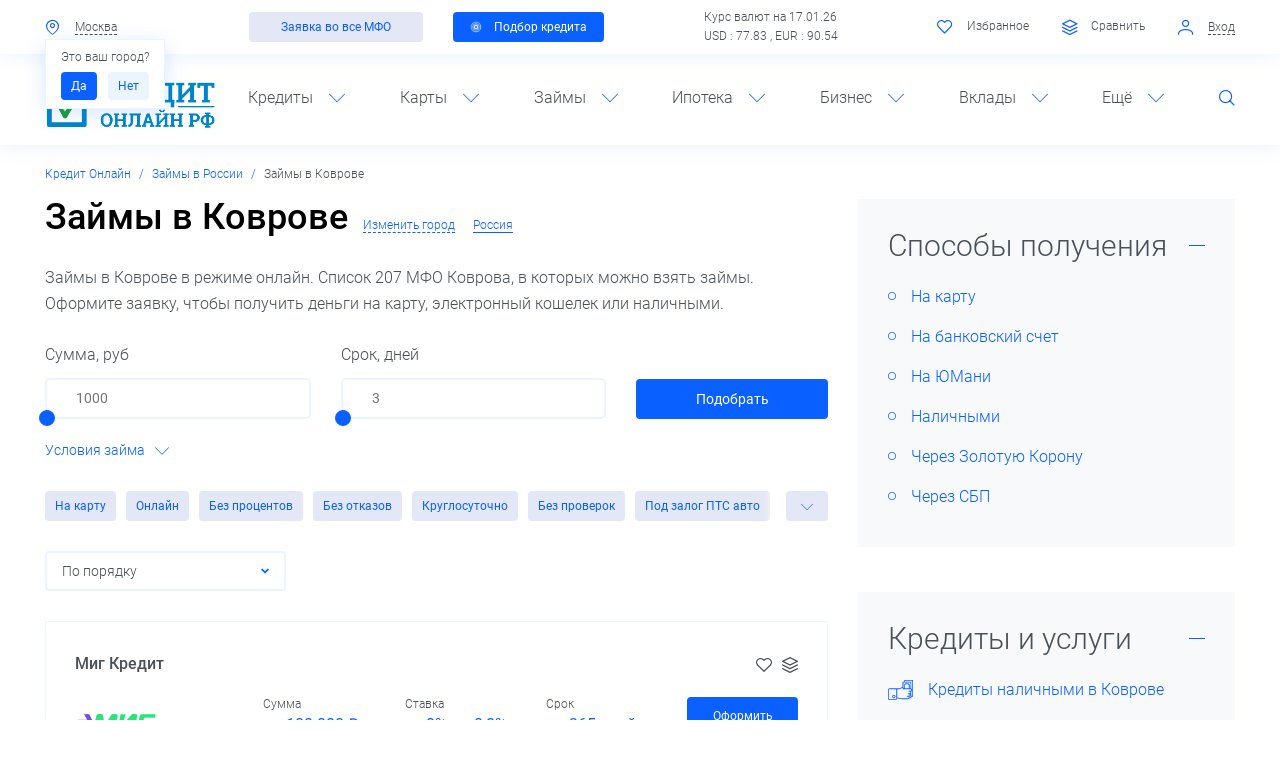

--- FILE ---
content_type: text/css
request_url: https://xn----8sbkdqibmrdgt3a.xn--p1ai/bitrix/cache/css/s1/main/template_7b5efda5424c995943f066cb17fb15e3/template_7b5efda5424c995943f066cb17fb15e3_v1.css?17588452331003927
body_size: 111990
content:


/* Start:/local/templates/main/dist/merged.css?1737928517950930*/
html {
  font-size: 16px
}

.page__alert {
  background-color: #f8d7da;
  border: 1px solid #f5c6cb;
  color: #721c24;
  margin: 0;
  padding: .5em;
  text-align: center
}

.hidden-modern {
  display: block
}

.ua-js.ua-modern .hidden-modern {
  display: none
}

.hidden-no-modern {
  display: block
}

.ua-js.ua-no-modern .hidden-no-modern, .visible-modern {
  display: none
}

.ua-js.ua-modern .visible-modern {
  display: block
}

.visible-no-modern {
  display: none
}

.ua-js.ua-no-modern .visible-no-modern {
  display: block
}

.autocomplete-suggestions {
  box-shadow: 0 5px 20px rgba(10, 97, 255, .15);
  display: block;
  width: 100%;
  font-size: .875rem;
  line-height: 1.625;
  color: #495057;
  background-color: #fff;
  background-clip: padding-box;
  border: 2px solid #ebf5ff;
  margin-top: 10px;
  border-radius: .25rem;
  padding-top: .4375rem;
  padding-bottom: .4375rem;
  overflow: hidden;
  overflow-y: auto
}

.autocomplete-suggestions::-webkit-scrollbar {
  width: 3px
}

.autocomplete-suggestions::-webkit-scrollbar-track {
  background: #9da6af
}

.autocomplete-suggestions::-webkit-scrollbar-thumb {
  background: #0a61ff
}

.autocomplete-suggestions strong {
  color: #0a61ff;
  font-weight: 700
}

.autocomplete-suggestion {
  padding: .4375rem .9375rem;
  white-space: nowrap;
  overflow: hidden;
  cursor: pointer
}

.autocomplete-selected {
  background: #ebf5ff
}

.autocomplete-group {
  padding: .4375rem .9375rem
}

.autocomplete-group strong {
  display: block;
  border-bottom: 1px solid #495057
}

.ui-datepicker {
  display: none;
  background-color: #fff;
  box-shadow: 0 5px 20px rgba(10, 97, 255, .15);
  padding: 20px;
  font-size: .75rem;
  margin-top: 5px
}

.ui-datepicker-next, .ui-datepicker-prev {
  line-height: 1;
  font-size: 1rem;
  cursor: pointer
}

.ui-datepicker-next {
  -webkit-order: 1;
  order: 1
}

.ui-datepicker .ui-icon {
  text-indent: 0;
  cursor: pointer
}

.ui-datepicker-header {
  color: #0a61ff;
  -webkit-align-items: center;
  align-items: center;
  -webkit-justify-content: space-between;
  justify-content: space-between;
  margin-bottom: 20px
}

.ui-datepicker-header, .ui-datepicker-title {
  display: -webkit-flex;
  display: flex
}

.ui-datepicker-title select {
  min-height: calc(2.29688rem + 4px);
  font-weight: 300;
  display: block;
  width: 100%;
  font-size: .875rem;
  line-height: 1.625;
  color: #495057;
  background-color: #fff;
  background-clip: padding-box;
  border: 2px solid #ebf5ff;
  box-shadow: none;
  transition: border-color .15s ease-in-out, box-shadow .15s ease-in-out;
  min-height: calc(1.625rem + 4px);
  padding: .25rem .5rem;
  font-size: .75rem;
  line-height: 1.5;
  border-radius: .25rem
}

@media screen and (prefers-reduced-motion:reduce) {
  .ui-datepicker-title select {
    transition: none
  }
}

.ui-datepicker-title select::-ms-expand {
  background-color: transparent;
  border: 0
}

.ui-datepicker-title select:focus {
  color: #495057;
  background-color: #fff;
  border-color: #ebf5ff;
  outline: 0
}

.ui-datepicker-title select::-webkit-input-placeholder {
  color: #9da6af;
  opacity: 1
}

.ui-datepicker-title select::-moz-placeholder {
  color: #9da6af;
  opacity: 1
}

.ui-datepicker-title select:-ms-input-placeholder, .ui-datepicker-title select::-ms-input-placeholder {
  color: #9da6af;
  opacity: 1
}

.ui-datepicker-title select::placeholder {
  color: #9da6af;
  opacity: 1
}

.ui-datepicker-title select:disabled, .ui-datepicker-title select[readonly] {
  background-color: #e9ecef;
  opacity: 1
}

.ui-datepicker-title select:not(:first-child) {
  margin-left: 10px
}

.ui-datepicker-calendar {
  width: 100%;
  text-align: center
}

.ui-datepicker-calendar th {
  font-weight: inherit
}

.ui-datepicker-calendar td {
  vertical-align: middle;
  line-height: 1
}

.ui-datepicker-calendar a, .ui-datepicker-calendar span {
  display: block;
  width: 30px;
  height: 30px;
  line-height: 30px
}

.ui-datepicker-calendar a, .ui-datepicker-calendar a:focus, .ui-datepicker-calendar a:hover, .ui-datepicker-calendar span, .ui-datepicker-calendar span:focus, .ui-datepicker-calendar span:hover {
  text-decoration: none;
  color: inherit
}

.ui-datepicker-calendar .ui-state-hover {
  background-color: #f8f9fa
}

.ui-datepicker-today .ui-state-default {
  background-color: #e4e8f6
}

.ui-datepicker-current-day .ui-state-default, .ui-datepicker-current-day .ui-state-hover {
  background-color: #0a61ff;
  color: #fff
}

.ui-icon-circle-triangle-w:before {
  content: "\F106"
}

.ui-icon-circle-triangle-e:before, .ui-icon-circle-triangle-w:before {
  font-family: fi;
  speak: none;
  font-style: normal;
  font-weight: 400;
  font-variant: normal;
  text-transform: none;
  line-height: 1;
  -webkit-font-smoothing: antialiased;
  -moz-osx-font-smoothing: grayscale
}

.ui-icon-circle-triangle-e:before {
  content: "\F107"
}

@font-face {
  font-family: Roboto;
  font-style: normal;
  font-weight: 100;
  font-display: block;
  src: local("Roboto Thin"), local("Roboto-Thin"), url(/local/templates/main/dist/assets/src/blocks.02-common/font-roboto/fonts/roboto-v18-latin_cyrillic-ext_cyrillic-100.woff2) format("woff2"), url(/local/templates/main/dist/assets/src/blocks.02-common/font-roboto/fonts/roboto-v18-latin_cyrillic-ext_cyrillic-100.woff) format("woff")
}

@font-face {
  font-family: Roboto;
  font-style: normal;
  font-weight: 300;
  font-display: block;
  src: local("Roboto Light"), local("Roboto-Light"), url(/local/templates/main/dist/assets/src/blocks.02-common/font-roboto/fonts/roboto-v18-latin_cyrillic-ext_cyrillic-300.woff2) format("woff2"), url(/local/templates/main/dist/assets/src/blocks.02-common/font-roboto/fonts/roboto-v18-latin_cyrillic-ext_cyrillic-300.woff) format("woff")
}

@font-face {
  font-family: Roboto;
  font-style: italic;
  font-weight: 300;
  font-display: block;
  src: local("Roboto Light Italic"), local("Roboto-LightItalic"), url(/local/templates/main/dist/assets/src/blocks.02-common/font-roboto/fonts/roboto-v18-latin_cyrillic-ext_cyrillic-300italic.woff2) format("woff2"), url(/local/templates/main/dist/assets/src/blocks.02-common/font-roboto/fonts/roboto-v18-latin_cyrillic-ext_cyrillic-300italic.woff) format("woff")
}

@font-face {
  font-family: Roboto;
  font-style: italic;
  font-weight: 100;
  font-display: block;
  src: local("Roboto Thin Italic"), local("Roboto-ThinItalic"), url(/local/templates/main/dist/assets/src/blocks.02-common/font-roboto/fonts/roboto-v18-latin_cyrillic-ext_cyrillic-100italic.woff2) format("woff2"), url(/local/templates/main/dist/assets/src/blocks.02-common/font-roboto/fonts/roboto-v18-latin_cyrillic-ext_cyrillic-100italic.woff) format("woff")
}

@font-face {
  font-family: Roboto;
  font-style: normal;
  font-weight: 400;
  font-display: block;
  src: local("Roboto"), local("Roboto-Regular"), url(/local/templates/main/dist/assets/src/blocks.02-common/font-roboto/fonts/roboto-v18-latin_cyrillic-ext_cyrillic-regular.woff2) format("woff2"), url(/local/templates/main/dist/assets/src/blocks.02-common/font-roboto/fonts/roboto-v18-latin_cyrillic-ext_cyrillic-regular.woff) format("woff")
}

@font-face {
  font-family: Roboto;
  font-style: italic;
  font-weight: 400;
  font-display: block;
  src: local("Roboto Italic"), local("Roboto-Italic"), url(/local/templates/main/dist/assets/src/blocks.02-common/font-roboto/fonts/roboto-v18-latin_cyrillic-ext_cyrillic-italic.woff2) format("woff2"), url(/local/templates/main/dist/assets/src/blocks.02-common/font-roboto/fonts/roboto-v18-latin_cyrillic-ext_cyrillic-italic.woff) format("woff")
}

@font-face {
  font-family: Roboto;
  font-style: normal;
  font-weight: 500;
  font-display: block;
  src: local("Roboto Medium"), local("Roboto-Medium"), url(/local/templates/main/dist/assets/src/blocks.02-common/font-roboto/fonts/roboto-v18-latin_cyrillic-ext_cyrillic-500.woff2) format("woff2"), url(/local/templates/main/dist/assets/src/blocks.02-common/font-roboto/fonts/roboto-v18-latin_cyrillic-ext_cyrillic-500.woff) format("woff")
}

@font-face {
  font-family: Roboto;
  font-style: italic;
  font-weight: 500;
  font-display: block;
  src: local("Roboto Medium Italic"), local("Roboto-MediumItalic"), url(/local/templates/main/dist/assets/src/blocks.02-common/font-roboto/fonts/roboto-v18-latin_cyrillic-ext_cyrillic-500italic.woff2) format("woff2"), url(/local/templates/main/dist/assets/src/blocks.02-common/font-roboto/fonts/roboto-v18-latin_cyrillic-ext_cyrillic-500italic.woff) format("woff")
}

@font-face {
  font-family: Roboto;
  font-style: normal;
  font-weight: 700;
  font-display: block;
  src: local("Roboto Bold"), local("Roboto-Bold"), url(/local/templates/main/dist/assets/src/blocks.02-common/font-roboto/fonts/roboto-v18-latin_cyrillic-ext_cyrillic-700.woff2) format("woff2"), url(/local/templates/main/dist/assets/src/blocks.02-common/font-roboto/fonts/roboto-v18-latin_cyrillic-ext_cyrillic-700.woff) format("woff")
}

@font-face {
  font-family: Roboto;
  font-style: normal;
  font-weight: 900;
  font-display: block;
  src: local("Roboto Black"), local("Roboto-Black"), url(/local/templates/main/dist/assets/src/blocks.02-common/font-roboto/fonts/roboto-v18-latin_cyrillic-ext_cyrillic-900.woff2) format("woff2"), url(/local/templates/main/dist/assets/src/blocks.02-common/font-roboto/fonts/roboto-v18-latin_cyrillic-ext_cyrillic-900.woff) format("woff")
}

@font-face {
  font-family: Roboto;
  font-style: italic;
  font-weight: 700;
  font-display: block;
  src: local("Roboto Bold Italic"), local("Roboto-BoldItalic"), url(/local/templates/main/dist/assets/src/blocks.02-common/font-roboto/fonts/roboto-v18-latin_cyrillic-ext_cyrillic-700italic.woff2) format("woff2"), url(/local/templates/main/dist/assets/src/blocks.02-common/font-roboto/fonts/roboto-v18-latin_cyrillic-ext_cyrillic-700italic.woff) format("woff")
}

@font-face {
  font-family: Roboto;
  font-style: italic;
  font-weight: 900;
  font-display: block;
  src: local("Roboto Black Italic"), local("Roboto-BlackItalic"), url(/local/templates/main/dist/assets/src/blocks.02-common/font-roboto/fonts/roboto-v18-latin_cyrillic-ext_cyrillic-900italic.woff2) format("woff2"), url(/local/templates/main/dist/assets/src/blocks.02-common/font-roboto/fonts/roboto-v18-latin_cyrillic-ext_cyrillic-900italic.woff) format("woff")
}

@font-face {
  font-family: lg;
  src: url(/local/templates/main/dist/assets/node_modules/lightgallery.js/src/fonts/lg.woff) format("woff");
  font-weight: 400;
  font-style: normal
}

.lg-icon {
  font-family: lg;
  speak: none;
  font-style: normal;
  font-weight: 400;
  font-variant: normal;
  text-transform: none;
  line-height: 1;
  -webkit-font-smoothing: antialiased;
  -moz-osx-font-smoothing: grayscale
}

.lg-actions .lg-next, .lg-actions .lg-prev {
  background-color: rgba(73, 80, 87, .45);
  border-radius: 2px;
  color: #999;
  cursor: pointer;
  display: block;
  font-size: 22px;
  margin-top: -10px;
  padding: 8px 10px 9px;
  position: absolute;
  top: 50%;
  z-index: 1080
}

.lg-actions .lg-next.disabled, .lg-actions .lg-prev.disabled {
  pointer-events: none;
  opacity: .5
}

.lg-actions .lg-next:hover, .lg-actions .lg-prev:hover {
  color: #fff
}

.lg-actions .lg-next {
  right: 20px
}

.lg-actions .lg-next:before {
  content: "\E095"
}

.lg-actions .lg-prev {
  left: 20px
}

.lg-actions .lg-prev:after {
  content: "\E094"
}

@-webkit-keyframes lg-right-end {
  0% {
    left: 0
  }

  50% {
    left: -30px
  }

  to {
    left: 0
  }
}

@keyframes lg-right-end {
  0% {
    left: 0
  }

  50% {
    left: -30px
  }

  to {
    left: 0
  }
}

@-webkit-keyframes lg-left-end {
  0% {
    left: 0
  }

  50% {
    left: 30px
  }

  to {
    left: 0
  }
}

@keyframes lg-left-end {
  0% {
    left: 0
  }

  50% {
    left: 30px
  }

  to {
    left: 0
  }
}

.lg-outer.lg-right-end .lg-object {
  -webkit-animation: lg-right-end .3s;
  animation: lg-right-end .3s;
  position: relative
}

.lg-outer.lg-left-end .lg-object {
  -webkit-animation: lg-left-end .3s;
  animation: lg-left-end .3s;
  position: relative
}

.lg-toolbar {
  z-index: 1082;
  left: 0;
  position: absolute;
  top: 0;
  width: 100%;
  background-color: rgba(73, 80, 87, .45)
}

.lg-toolbar .lg-icon {
  color: #999;
  cursor: pointer;
  float: right;
  font-size: 24px;
  height: 47px;
  line-height: 27px;
  padding: 10px 0;
  text-align: center;
  width: 50px;
  text-decoration: none !important;
  outline: medium none;
  transition: color .2s linear
}

.lg-toolbar .lg-icon:hover {
  color: #fff
}

.lg-toolbar .lg-close:after {
  content: "\E070"
}

.lg-toolbar .lg-download:after {
  content: "\E0F2"
}

.lg-sub-html {
  background-color: rgba(0, 0, 0, .45);
  bottom: 0;
  color: #eee;
  font-size: 16px;
  left: 0;
  padding: 10px 40px;
  position: fixed;
  right: 0;
  text-align: center;
  z-index: 1080
}

.lg-sub-html h4 {
  margin: 0;
  font-size: 13px;
  font-weight: 700
}

.lg-sub-html p {
  font-size: 12px;
  margin: 5px 0 0
}

#lg-counter {
  color: #999;
  display: inline-block;
  font-size: 16px;
  padding-left: 20px;
  padding-top: 12px;
  vertical-align: middle
}

.lg-next, .lg-prev, .lg-toolbar {
  opacity: 1;
  transition: opacity .35s cubic-bezier(0, 0, .25, 1) 0s, color .2s linear, -webkit-transform .35s cubic-bezier(0, 0, .25, 1) 0s;
  transition: transform .35s cubic-bezier(0, 0, .25, 1) 0s, opacity .35s cubic-bezier(0, 0, .25, 1) 0s, color .2s linear;
  transition: transform .35s cubic-bezier(0, 0, .25, 1) 0s, opacity .35s cubic-bezier(0, 0, .25, 1) 0s, color .2s linear, -webkit-transform .35s cubic-bezier(0, 0, .25, 1) 0s
}

.lg-hide-items .lg-prev {
  opacity: 0;
  -webkit-transform: translate3d(-10px, 0, 0);
  transform: translate3d(-10px, 0, 0)
}

.lg-hide-items .lg-next {
  opacity: 0;
  -webkit-transform: translate3d(10px, 0, 0);
  transform: translate3d(10px, 0, 0)
}

.lg-hide-items .lg-toolbar {
  opacity: 0;
  -webkit-transform: translate3d(0, -10px, 0);
  transform: translate3d(0, -10px, 0)
}

body:not(.lg-from-hash) .lg-outer.lg-start-zoom .lg-object {
  -webkit-transform: scale3d(.5, .5, .5);
  transform: scale3d(.5, .5, .5);
  opacity: 0;
  transition: opacity .25s cubic-bezier(0, 0, .25, 1), -webkit-transform .25s cubic-bezier(0, 0, .25, 1) 0s !important;
  transition: transform .25s cubic-bezier(0, 0, .25, 1) 0s, opacity .25s cubic-bezier(0, 0, .25, 1) !important;
  transition: transform .25s cubic-bezier(0, 0, .25, 1) 0s, opacity .25s cubic-bezier(0, 0, .25, 1), -webkit-transform .25s cubic-bezier(0, 0, .25, 1) 0s !important;
  -webkit-transform-origin: 50% 50%;
  transform-origin: 50% 50%
}

body:not(.lg-from-hash) .lg-outer.lg-start-zoom .lg-item.lg-complete .lg-object {
  -webkit-transform: scaleX(1);
  transform: scaleX(1);
  opacity: 1
}

.lg-outer .lg-thumb-outer {
  background-color: #0d0a0a;
  bottom: 0;
  position: absolute;
  width: 100%;
  z-index: 1080;
  max-height: 350px;
  -webkit-transform: translate3d(0, 100%, 0);
  transform: translate3d(0, 100%, 0);
  transition: -webkit-transform .25s cubic-bezier(0, 0, .25, 1) 0s;
  transition: transform .25s cubic-bezier(0, 0, .25, 1) 0s;
  transition: transform .25s cubic-bezier(0, 0, .25, 1) 0s, -webkit-transform .25s cubic-bezier(0, 0, .25, 1) 0s
}

.lg-outer .lg-thumb-outer.lg-grab .lg-thumb-item {
  cursor: -webkit-grab;
  cursor: -o-grab;
  cursor: -ms-grab;
  cursor: grab
}

.lg-outer .lg-thumb-outer.lg-grabbing .lg-thumb-item {
  cursor: move;
  cursor: -webkit-grabbing;
  cursor: -o-grabbing;
  cursor: -ms-grabbing;
  cursor: grabbing
}

.lg-outer .lg-thumb-outer.lg-dragging .lg-thumb {
  transition-duration: 0s !important
}

.lg-outer.lg-thumb-open .lg-thumb-outer {
  -webkit-transform: translateZ(0);
  transform: translateZ(0)
}

.lg-outer .lg-thumb {
  padding: 10px 0;
  height: 100%;
  margin-bottom: -5px
}

.lg-outer .lg-thumb-item {
  border-radius: 5px;
  cursor: pointer;
  float: left;
  overflow: hidden;
  height: 100%;
  border: 2px solid #fff;
  border-radius: 4px;
  margin-bottom: 5px
}

@media (min-width:1025px) {
  .lg-outer .lg-thumb-item {
    transition: border-color .25s ease
  }
}

.lg-outer .lg-thumb-item.active, .lg-outer .lg-thumb-item:hover {
  border-color: #0a61ff
}

.lg-outer .lg-thumb-item img {
  width: 100%;
  height: 100%;
  object-fit: cover
}

.lg-outer.lg-has-thumb .lg-item {
  padding-bottom: 120px
}

.lg-outer.lg-can-toggle .lg-item {
  padding-bottom: 0
}

.lg-outer.lg-pull-caption-up .lg-sub-html {
  transition: bottom .25s ease
}

.lg-outer.lg-pull-caption-up.lg-thumb-open .lg-sub-html {
  bottom: 100px
}

.lg-outer .lg-toggle-thumb {
  background-color: #0d0a0a;
  border-radius: 2px 2px 0 0;
  color: #999;
  cursor: pointer;
  font-size: 24px;
  height: 39px;
  line-height: 27px;
  padding: 5px 0;
  position: absolute;
  right: 20px;
  text-align: center;
  top: -39px;
  width: 50px
}

.lg-outer .lg-toggle-thumb:after {
  content: "\E1FF"
}

.lg-outer .lg-toggle-thumb:hover {
  color: #fff
}

.lg-outer .lg-video-cont {
  display: inline-block;
  vertical-align: middle;
  max-width: 1140px;
  max-height: 100%;
  width: 100%;
  padding: 0 5px
}

.lg-outer .lg-video {
  width: 100%;
  height: 0;
  padding-bottom: 56.25%;
  overflow: hidden;
  position: relative
}

.lg-outer .lg-video .lg-object {
  display: inline-block;
  position: absolute;
  top: 0;
  left: 0;
  width: 100% !important;
  height: 100% !important
}

.lg-outer .lg-video .lg-video-play {
  width: 84px;
  height: 59px;
  position: absolute;
  left: 50%;
  top: 50%;
  margin-left: -42px;
  margin-top: -30px;
  z-index: 1080;
  cursor: pointer
}

.lg-outer .lg-has-vimeo .lg-video-play {
  background: url([data-uri]) no-repeat scroll 0 0 transparent
}

.lg-outer .lg-has-vimeo:hover .lg-video-play {
  background: url([data-uri]) no-repeat scroll 0 -58px transparent
}

.lg-outer .lg-has-html5 .lg-video-play {
  background: transparent url([data-uri]) no-repeat scroll 0 0;
  height: 64px;
  margin-left: -32px;
  margin-top: -32px;
  width: 64px;
  opacity: .8
}

.lg-outer .lg-has-html5:hover .lg-video-play {
  opacity: 1
}

.lg-outer .lg-has-youtube .lg-video-play {
  background: url([data-uri]) no-repeat scroll 0 0 transparent
}

.lg-outer .lg-has-youtube:hover .lg-video-play {
  background: url([data-uri]) no-repeat scroll 0 -60px transparent
}

.lg-outer .lg-video-object {
  width: 100% !important;
  height: 100% !important;
  position: absolute;
  top: 0;
  left: 0
}

.lg-outer .lg-has-video .lg-video-object {
  visibility: hidden
}

.lg-outer .lg-has-video.lg-video-playing .lg-object, .lg-outer .lg-has-video.lg-video-playing .lg-video-play {
  display: none
}

.lg-outer .lg-has-video.lg-video-playing .lg-video-object {
  visibility: visible
}

.lg-progress-bar {
  background-color: #333;
  height: 5px;
  left: 0;
  position: absolute;
  top: 0;
  width: 100%;
  z-index: 1083;
  opacity: 0;
  transition: opacity .08s ease 0s
}

.lg-progress-bar .lg-progress {
  background-color: #0a61ff;
  height: 5px;
  width: 0
}

.lg-progress-bar.lg-start .lg-progress {
  width: 100%
}

.lg-show-autoplay .lg-progress-bar {
  opacity: 1
}

.lg-autoplay-button:after {
  content: "\E01D"
}

.lg-show-autoplay .lg-autoplay-button:after {
  content: "\E01A"
}

.lg-outer.lg-css3.lg-zoom-dragging .lg-item.lg-complete.lg-zoomable .lg-image, .lg-outer.lg-css3.lg-zoom-dragging .lg-item.lg-complete.lg-zoomable .lg-img-wrap {
  transition-duration: 0s
}

.lg-outer.lg-use-transition-for-zoom .lg-item.lg-complete.lg-zoomable .lg-img-wrap {
  transition: -webkit-transform .3s cubic-bezier(0, 0, .25, 1) 0s;
  transition: transform .3s cubic-bezier(0, 0, .25, 1) 0s;
  transition: transform .3s cubic-bezier(0, 0, .25, 1) 0s, -webkit-transform .3s cubic-bezier(0, 0, .25, 1) 0s
}

.lg-outer.lg-use-left-for-zoom .lg-item.lg-complete.lg-zoomable .lg-img-wrap {
  transition: left .3s cubic-bezier(0, 0, .25, 1) 0s, top .3s cubic-bezier(0, 0, .25, 1) 0s
}

.lg-outer .lg-item.lg-complete.lg-zoomable .lg-img-wrap {
  -webkit-transform: translateZ(0);
  transform: translateZ(0);
  -webkit-backface-visibility: hidden;
  backface-visibility: hidden
}

.lg-outer .lg-item.lg-complete.lg-zoomable .lg-image {
  -webkit-transform: scaleX(1);
  transform: scaleX(1);
  transition: opacity .15s, -webkit-transform .3s cubic-bezier(0, 0, .25, 1) 0s !important;
  transition: transform .3s cubic-bezier(0, 0, .25, 1) 0s, opacity .15s !important;
  transition: transform .3s cubic-bezier(0, 0, .25, 1) 0s, opacity .15s, -webkit-transform .3s cubic-bezier(0, 0, .25, 1) 0s !important;
  -webkit-transform-origin: 0 0;
  transform-origin: 0 0;
  -webkit-backface-visibility: hidden;
  backface-visibility: hidden
}

#lg-zoom-in:after {
  content: "\E311"
}

#lg-actual-size {
  font-size: 20px
}

#lg-actual-size:after {
  content: "\E033"
}

#lg-zoom-out {
  opacity: .5;
  pointer-events: none
}

#lg-zoom-out:after {
  content: "\E312"
}

.lg-zoomed #lg-zoom-out {
  opacity: 1;
  pointer-events: auto
}

.lg-outer .lg-pager-outer {
  bottom: 60px;
  left: 0;
  position: absolute;
  right: 0;
  text-align: center;
  z-index: 1080;
  height: 10px
}

.lg-outer .lg-pager-outer.lg-pager-hover .lg-pager-cont {
  overflow: visible
}

.lg-outer .lg-pager-cont {
  cursor: pointer;
  display: inline-block;
  overflow: hidden;
  position: relative;
  vertical-align: top;
  margin: 0 5px
}

.lg-outer .lg-pager-cont:hover .lg-pager-thumb-cont {
  opacity: 1;
  -webkit-transform: translateZ(0);
  transform: translateZ(0)
}

.lg-outer .lg-pager-cont.lg-pager-active .lg-pager {
  box-shadow: inset 0 0 0 2px #fff
}

.lg-outer .lg-pager-thumb-cont {
  background-color: #fff;
  color: #fff;
  bottom: 100%;
  height: 83px;
  left: 0;
  margin-bottom: 20px;
  margin-left: -60px;
  opacity: 0;
  padding: 5px;
  position: absolute;
  width: 120px;
  border-radius: 3px;
  transition: opacity .15s ease 0s, -webkit-transform .15s ease 0s;
  transition: opacity .15s ease 0s, transform .15s ease 0s;
  transition: opacity .15s ease 0s, transform .15s ease 0s, -webkit-transform .15s ease 0s;
  -webkit-transform: translate3d(0, 5px, 0);
  transform: translate3d(0, 5px, 0)
}

.lg-outer .lg-pager-thumb-cont img {
  width: 100%;
  height: 100%
}

.lg-outer .lg-pager {
  background-color: hsla(0, 0%, 100%, .5);
  border-radius: 50%;
  box-shadow: inset 0 0 0 8px hsla(0, 0%, 100%, .7);
  display: block;
  height: 12px;
  transition: box-shadow .3s ease 0s;
  width: 12px
}

.lg-outer .lg-pager:focus, .lg-outer .lg-pager:hover {
  box-shadow: inset 0 0 0 8px #fff
}

.lg-outer .lg-caret {
  border-left: 10px solid transparent;
  border-right: 10px solid transparent;
  border-top: 10px dashed;
  bottom: -10px;
  display: inline-block;
  height: 0;
  left: 50%;
  margin-left: -5px;
  position: absolute;
  vertical-align: middle;
  width: 0
}

.lg-fullscreen:after {
  content: "\E20C"
}

.lg-fullscreen-on .lg-fullscreen:after {
  content: "\E20D"
}

.lg-outer #lg-dropdown-overlay {
  background-color: rgba(0, 0, 0, .25);
  bottom: 0;
  cursor: default;
  left: 0;
  position: fixed;
  right: 0;
  top: 0;
  z-index: 1081;
  opacity: 0;
  visibility: hidden;
  transition: visibility 0s linear .18s, opacity .18s linear 0s
}

.lg-outer.lg-dropdown-active #lg-dropdown-overlay, .lg-outer.lg-dropdown-active .lg-dropdown {
  transition-delay: 0s;
  -webkit-transform: translateZ(0);
  transform: translateZ(0);
  opacity: 1;
  visibility: visible
}

.lg-outer.lg-dropdown-active #lg-share {
  color: #fff
}

.lg-outer .lg-dropdown {
  background-color: #fff;
  border-radius: 2px;
  font-size: 14px;
  list-style-type: none;
  margin: 0;
  padding: 10px 0;
  position: absolute;
  right: 0;
  text-align: left;
  top: 50px;
  opacity: 0;
  visibility: hidden;
  -webkit-transform: translate3d(0, 5px, 0);
  transform: translate3d(0, 5px, 0);
  transition: visibility 0s linear .5s, opacity .18s linear 0s, -webkit-transform .18s linear 0s;
  transition: transform .18s linear 0s, visibility 0s linear .5s, opacity .18s linear 0s;
  transition: transform .18s linear 0s, visibility 0s linear .5s, opacity .18s linear 0s, -webkit-transform .18s linear 0s
}

.lg-outer .lg-dropdown:after {
  content: "";
  display: block;
  height: 0;
  width: 0;
  position: absolute;
  border: 8px solid transparent;
  border-bottom-color: #fff;
  right: 16px;
  top: -16px
}

.lg-outer .lg-dropdown > li:last-child {
  margin-bottom: 0
}

.lg-outer .lg-dropdown > li:hover .lg-icon, .lg-outer .lg-dropdown > li:hover a {
  color: #333
}

.lg-outer .lg-dropdown a {
  color: #333;
  display: block;
  white-space: pre;
  padding: 4px 12px;
  font-family: Open Sans, Helvetica Neue, Helvetica, Arial, sans-serif;
  font-size: 12px
}

.lg-outer .lg-dropdown a:hover {
  background-color: rgba(0, 0, 0, .07)
}

.lg-outer .lg-dropdown .lg-dropdown-text {
  display: inline-block;
  line-height: 1;
  margin-top: -3px;
  vertical-align: middle
}

.lg-outer .lg-dropdown .lg-icon {
  color: #333;
  display: inline-block;
  float: none;
  font-size: 20px;
  height: auto;
  line-height: 1;
  margin-right: 8px;
  padding: 0;
  vertical-align: middle;
  width: auto
}

.lg-outer #lg-share {
  position: relative
}

.lg-outer #lg-share:after {
  content: "\E80D"
}

.lg-outer #lg-share-facebook .lg-icon {
  color: #3b5998
}

.lg-outer #lg-share-facebook .lg-icon:after {
  content: "\E901"
}

.lg-outer #lg-share-twitter .lg-icon {
  color: #00aced
}

.lg-outer #lg-share-twitter .lg-icon:after {
  content: "\E904"
}

.lg-outer #lg-share-googleplus .lg-icon {
  color: #dd4b39
}

.lg-outer #lg-share-googleplus .lg-icon:after {
  content: "\E902"
}

.lg-outer #lg-share-pinterest .lg-icon {
  color: #cb2027
}

.lg-outer #lg-share-pinterest .lg-icon:after {
  content: "\E903"
}

.group {
  *zoom: 1
}

.group:after, .group:before {
  display: table;
  content: "";
  line-height: 0
}

.group:after {
  clear: both
}

.lg-outer {
  width: 100%;
  height: 100%;
  position: fixed;
  top: 0;
  left: 0;
  z-index: 1050;
  opacity: 0;
  transition: opacity .15s ease 0s
}

.lg-outer * {
  box-sizing: border-box
}

.lg-outer.lg-visible {
  opacity: 1
}

.lg-outer.lg-css3 .lg-item.lg-current, .lg-outer.lg-css3 .lg-item.lg-next-slide, .lg-outer.lg-css3 .lg-item.lg-prev-slide {
  transition-duration: inherit !important;
  transition-timing-function: inherit !important
}

.lg-outer.lg-css3.lg-dragging .lg-item.lg-current, .lg-outer.lg-css3.lg-dragging .lg-item.lg-next-slide, .lg-outer.lg-css3.lg-dragging .lg-item.lg-prev-slide {
  transition-duration: 0s !important;
  opacity: 1
}

.lg-outer.lg-grab img.lg-object {
  cursor: -webkit-grab;
  cursor: -o-grab;
  cursor: -ms-grab;
  cursor: grab
}

.lg-outer.lg-grabbing img.lg-object {
  cursor: move;
  cursor: -webkit-grabbing;
  cursor: -o-grabbing;
  cursor: -ms-grabbing;
  cursor: grabbing
}

.lg-outer .lg {
  height: 100%;
  width: 100%;
  position: relative;
  overflow: hidden;
  margin-left: auto;
  margin-right: auto;
  max-width: 100%;
  max-height: 100%
}

.lg-outer .lg-inner {
  width: 100%;
  height: 100%;
  position: absolute;
  left: 0;
  top: 0;
  white-space: nowrap
}

.lg-outer .lg-item {
  background: url(/local/templates/main/dist/assets/node_modules/lightgallery.js/src/img/loading.gif) no-repeat scroll 50% transparent;
  display: none !important
}

.lg-outer.lg-css3 .lg-current, .lg-outer.lg-css3 .lg-next-slide, .lg-outer.lg-css3 .lg-prev-slide, .lg-outer.lg-css .lg-current {
  display: inline-block !important
}

.lg-outer .lg-img-wrap, .lg-outer .lg-item {
  display: inline-block;
  text-align: center;
  position: absolute;
  width: 100%;
  height: 100%
}

.lg-outer .lg-img-wrap:before, .lg-outer .lg-item:before {
  content: "";
  display: inline-block;
  height: 50%;
  width: 1px;
  margin-right: -1px
}

.lg-outer .lg-img-wrap {
  position: absolute;
  padding: 0 5px;
  left: 0;
  right: 0;
  top: 0;
  bottom: 0
}

.lg-outer .lg-item.lg-complete {
  background-image: none
}

.lg-outer .lg-item.lg-current {
  z-index: 1060
}

.lg-outer .lg-image {
  display: inline-block;
  vertical-align: middle;
  max-width: 100%;
  max-height: 100%;
  width: auto !important;
  height: auto !important
}

.lg-outer.lg-show-after-load .lg-item .lg-object, .lg-outer.lg-show-after-load .lg-item .lg-video-play {
  opacity: 0;
  transition: opacity .15s ease 0s
}

.lg-outer.lg-show-after-load .lg-item.lg-complete .lg-object, .lg-outer.lg-show-after-load .lg-item.lg-complete .lg-video-play {
  opacity: 1
}

.lg-outer .lg-empty-html, .lg-outer.lg-hide-download #lg-download {
  display: none
}

.lg-backdrop {
  position: fixed;
  top: 0;
  left: 0;
  right: 0;
  bottom: 0;
  z-index: 1040;
  background-color: #000;
  opacity: 0;
  transition: opacity .15s ease 0s
}

.lg-backdrop.in {
  opacity: .8
}

.lg-css3.lg-no-trans .lg-current, .lg-css3.lg-no-trans .lg-next-slide, .lg-css3.lg-no-trans .lg-prev-slide {
  transition: none 0s ease 0s !important
}

.lg-css3.lg-use-css3 .lg-item, .lg-css3.lg-use-left .lg-item {
  -webkit-backface-visibility: hidden;
  backface-visibility: hidden
}

.lg-css3.lg-fade .lg-item {
  opacity: 0
}

.lg-css3.lg-fade .lg-item.lg-current {
  opacity: 1
}

.lg-css3.lg-fade .lg-item.lg-current, .lg-css3.lg-fade .lg-item.lg-next-slide, .lg-css3.lg-fade .lg-item.lg-prev-slide {
  transition: opacity .1s ease 0s
}

.lg-css3.lg-slide.lg-use-css3 .lg-item {
  opacity: 0
}

.lg-css3.lg-slide.lg-use-css3 .lg-item.lg-prev-slide {
  -webkit-transform: translate3d(-100%, 0, 0);
  transform: translate3d(-100%, 0, 0)
}

.lg-css3.lg-slide.lg-use-css3 .lg-item.lg-next-slide {
  -webkit-transform: translate3d(100%, 0, 0);
  transform: translate3d(100%, 0, 0)
}

.lg-css3.lg-slide.lg-use-css3 .lg-item.lg-current {
  -webkit-transform: translateZ(0);
  transform: translateZ(0);
  opacity: 1
}

.lg-css3.lg-slide.lg-use-css3 .lg-item.lg-current, .lg-css3.lg-slide.lg-use-css3 .lg-item.lg-next-slide, .lg-css3.lg-slide.lg-use-css3 .lg-item.lg-prev-slide {
  transition: opacity .1s ease 0s, -webkit-transform 1s cubic-bezier(0, 0, .25, 1) 0s;
  transition: transform 1s cubic-bezier(0, 0, .25, 1) 0s, opacity .1s ease 0s;
  transition: transform 1s cubic-bezier(0, 0, .25, 1) 0s, opacity .1s ease 0s, -webkit-transform 1s cubic-bezier(0, 0, .25, 1) 0s
}

.lg-css3.lg-slide.lg-use-left .lg-item {
  opacity: 0;
  position: absolute;
  left: 0
}

.lg-css3.lg-slide.lg-use-left .lg-item.lg-prev-slide {
  left: -100%
}

.lg-css3.lg-slide.lg-use-left .lg-item.lg-next-slide {
  left: 100%
}

.lg-css3.lg-slide.lg-use-left .lg-item.lg-current {
  left: 0;
  opacity: 1
}

.lg-css3.lg-slide.lg-use-left .lg-item.lg-current, .lg-css3.lg-slide.lg-use-left .lg-item.lg-next-slide, .lg-css3.lg-slide.lg-use-left .lg-item.lg-prev-slide {
  transition: left 1s cubic-bezier(0, 0, .25, 1) 0s, opacity .1s ease 0s
}

.lg-backdrop {
  background-color: #495057
}

@font-face {
  font-family: fi;
  font-weight: 400;
  font-style: normal;
  font-display: block;
  src: url(/local/templates/main/dist/assets/src/blocks.02-common/fi/font/fi.woff) format("woff")
}

.fi {
  font-family: fi;
  speak: none;
  font-style: normal;
  font-weight: 400;
  font-variant: normal;
  text-transform: none;
  line-height: 1;
  -webkit-font-smoothing: antialiased;
  -moz-osx-font-smoothing: grayscale
}

.fi[data-count] {
  position: relative
}

.fi[data-count]:after {
  position: absolute;
  top: -40%;
  right: -25%;
  font-family: Roboto, sans-serif;
  content: attr(data-count);
  background-color: #ffd000;
  color: #0a61ff;
  text-align: center;
  font-size: .7em;
  height: 1.5em;
  width: 1.5em;
  border-radius: 1em;
  line-height: 1.5em
}

.fi_icon_stub:before {
  display: inline-block;
  content: "";
  width: 1em;
  height: 1em;
  border: 1px solid;
  box-sizing: border-box
}

.fi_icon_align-center:before {
  content: "\F101"
}

.fi_icon_align-justify:before {
  content: "\F102"
}

.fi_icon_align-left:before {
  content: "\F103"
}

.fi_icon_align-right:before {
  content: "\F104"
}

.fi_icon_angle-down:before {
  content: "\F105"
}

.fi_icon_angle-left:before {
  content: "\F106"
}

.fi_icon_angle-right:before {
  content: "\F107"
}

.fi_icon_angle-up:before {
  content: "\F108"
}

.fi_icon_arrow-down:before {
  content: "\F109"
}

.fi_icon_arrow-left:before {
  content: "\F10A"
}

.fi_icon_arrow-right:before {
  content: "\F10B"
}

.fi_icon_arrow-up:before {
  content: "\F10C"
}

.fi_icon_at:before {
  content: "\F10D"
}

.fi_icon_bank:before {
  content: "\F10E"
}

.fi_icon_bell:before {
  content: "\F10F"
}

.fi_icon_bitrix:before {
  content: "\F110"
}

.fi_icon_blogger:before {
  content: "\F111"
}

.fi_icon_bookmark:before {
  content: "\F112"
}

.fi_icon_box:before {
  content: "\F113"
}

.fi_icon_briefcase:before {
  content: "\F114"
}

.fi_icon_calculator:before {
  content: "\F115"
}

.fi_icon_call:before {
  content: "\F116"
}

.fi_icon_camera:before {
  content: "\F117"
}

.fi_icon_caret-down:before {
  content: "\F118"
}

.fi_icon_chat:before {
  content: "\F119"
}

.fi_icon_check-circle:before {
  content: "\F11A"
}

.fi_icon_check-square:before {
  content: "\F11B"
}

.fi_icon_check:before {
  content: "\F11C"
}

.fi_icon_circle-o:before {
  content: "\F11D"
}

.fi_icon_circle:before {
  content: "\F11E"
}

.fi_icon_clock:before {
  content: "\F11F"
}

.fi_icon_close-circle:before {
  content: "\F120"
}

.fi_icon_close-square:before {
  content: "\F121"
}

.fi_icon_close:before {
  content: "\F122"
}

.fi_icon_cloud-disabled:before {
  content: "\F123"
}

.fi_icon_cloud-download:before {
  content: "\F124"
}

.fi_icon_cloud-upload:before {
  content: "\F125"
}

.fi_icon_cloud:before {
  content: "\F126"
}

.fi_icon_coins:before {
  content: "\F127"
}

.fi_icon_credit-card:before {
  content: "\F128"
}

.fi_icon_cube:before {
  content: "\F129"
}

.fi_icon_debit-card:before {
  content: "\F12A"
}

.fi_icon_delete:before {
  content: "\F12B"
}

.fi_icon_disc:before {
  content: "\F12C"
}

.fi_icon_dislike:before {
  content: "\F12D"
}

.fi_icon_download:before {
  content: "\F12E"
}

.fi_icon_dropbox:before {
  content: "\F12F"
}

.fi_icon_droplet:before {
  content: "\F130"
}

.fi_icon_edit:before {
  content: "\F131"
}

.fi_icon_electric-car:before {
  content: "\F132"
}

.fi_icon_email:before {
  content: "\F133"
}

.fi_icon_external:before {
  content: "\F134"
}

.fi_icon_facebook:before {
  content: "\F135"
}

.fi_icon_fb:before {
  content: "\F136"
}

.fi_icon_feather:before {
  content: "\F137"
}

.fi_icon_file:before {
  content: "\F138"
}

.fi_icon_filter:before {
  content: "\F139"
}

.fi_icon_flag:before {
  content: "\F13A"
}

.fi_icon_folder:before {
  content: "\F13B"
}

.fi_icon_github:before {
  content: "\F13C"
}

.fi_icon_google-plus:before {
  content: "\F13D"
}

.fi_icon_google:before {
  content: "\F13E"
}

.fi_icon_grid:before {
  content: "\F13F"
}

.fi_icon_hand-coins:before {
  content: "\F140"
}

.fi_icon_hand-money:before {
  content: "\F141"
}

.fi_icon_heart-o:before {
  content: "\F142"
}

.fi_icon_heart:before {
  content: "\F143"
}

.fi_icon_hide:before {
  content: "\F144"
}

.fi_icon_home:before {
  content: "\F145"
}

.fi_icon_image:before {
  content: "\F146"
}

.fi_icon_info-circle:before {
  content: "\F147"
}

.fi_icon_instagram:before {
  content: "\F148"
}

.fi_icon_layers-o:before {
  content: "\F149"
}

.fi_icon_layers:before {
  content: "\F14A"
}

.fi_icon_like:before {
  content: "\F14B"
}

.fi_icon_liveid:before {
  content: "\F14C"
}

.fi_icon_liveinternet:before {
  content: "\F14D"
}

.fi_icon_livejournal:before {
  content: "\F14E"
}

.fi_icon_lock:before {
  content: "\F14F"
}

.fi_icon_mail:before {
  content: "\F150"
}

.fi_icon_mailru:before {
  content: "\F151"
}

.fi_icon_map:before {
  content: "\F152"
}

.fi_icon_mark:before {
  content: "\F153"
}

.fi_icon_maximize:before {
  content: "\F154"
}

.fi_icon_medal:before {
  content: "\F155"
}

.fi_icon_menu:before {
  content: "\F156"
}

.fi_icon_message:before {
  content: "\F157"
}

.fi_icon_minus-circle:before {
  content: "\F158"
}

.fi_icon_minus-square:before {
  content: "\F159"
}

.fi_icon_monitor:before {
  content: "\F15A"
}

.fi_icon_mortgage:before {
  content: "\F15B"
}

.fi_icon_odnoklassniki:before {
  content: "\F15C"
}

.fi_icon_office365:before {
  content: "\F15D"
}

.fi_icon_ok:before {
  content: "\F15E"
}

.fi_icon_openid:before {
  content: "\F15F"
}

.fi_icon_piggy-bank:before {
  content: "\F160"
}

.fi_icon_pinterest:before {
  content: "\F161"
}

.fi_icon_plus-circle:before {
  content: "\F162"
}

.fi_icon_plus-square:before {
  content: "\F163"
}

.fi_icon_plus:before {
  content: "\F164"
}

.fi_icon_plusone:before {
  content: "\F165"
}

.fi_icon_printer:before {
  content: "\F166"
}

.fi_icon_refresh-reverse:before {
  content: "\F167"
}

.fi_icon_refresh:before {
  content: "\F168"
}

.fi_icon_rotate-left:before {
  content: "\F169"
}

.fi_icon_rotate-right:before {
  content: "\F16A"
}

.fi_icon_scissors:before {
  content: "\F16B"
}

.fi_icon_search:before {
  content: "\F16C"
}

.fi_icon_settings:before {
  content: "\F16D"
}

.fi_icon_single:before {
  content: "\F16E"
}

.fi_icon_star-o:before {
  content: "\F16F"
}

.fi_icon_star:before {
  content: "\F170"
}

.fi_icon_tag:before {
  content: "\F171"
}

.fi_icon_target:before {
  content: "\F172"
}

.fi_icon_thunderbolt:before {
  content: "\F173"
}

.fi_icon_triangle:before {
  content: "\F174"
}

.fi_icon_twitter:before {
  content: "\F175"
}

.fi_icon_unlock:before {
  content: "\F176"
}

.fi_icon_user:before {
  content: "\F177"
}

.fi_icon_visualization:before {
  content: "\F178"
}

.fi_icon_vk:before {
  content: "\F179"
}

.fi_icon_vkontakte:before {
  content: "\F17A"
}

.fi_icon_warning-octagon:before {
  content: "\F17B"
}

.fi_icon_warning-triangle:before {
  content: "\F17C"
}

.fi_icon_watch:before {
  content: "\F17D"
}

.fi_icon_world:before {
  content: "\F17E"
}

.fi_icon_yandex:before {
  content: "\F17F"
}

.fi_icon_zoom-in:before {
  content: "\F180"
}

img[align=left] {
  margin-right: 30px
}

img[align=right] {
  margin-left: 30px
}

img:not([class]), img[align] {
  max-width: 50%
}

img:not([class]):not(:last-child), img[align]:not(:last-child) {
  margin-bottom: 30px
}

@media (max-width:991.98px) {
  img:not([class]), img[align] {
    float: none;
    max-width: 100%;
    margin: auto
  }
}

.image {
  line-height: 1;
  display: block;
  overflow: hidden;
  position: relative;
  vertical-align: bottom;
  -webkit-flex: 1 1 0px;
  flex: 1 1 0px
}

.image:before {
  content: "";
  display: block
}

.image__inner {
  position: absolute;
  top: 0;
  left: 0;
  width: 100%;
  height: 100%;
  vertical-align: inherit;
  white-space: nowrap;
  font-size: 0
}

.image__inner .img, .image__inner img {
  max-width: 100%;
  max-height: 100%;
  vertical-align: inherit
}

.image__inner .fa, .image__inner .fic {
  line-height: 1;
  vertical-align: inherit;
  text-align: center
}

.image__inner:before {
  content: "";
  display: inline-block;
  height: 100%;
  width: 1px;
  margin-left: -1px;
  vertical-align: inherit
}

.image_size_25x25 {
  max-height: 25px;
  -webkit-flex-basis: 25px;
  flex-basis: 25px
}

.image_size_25x25 .fa, .image_size_25x25 .fic {
  font-size: 25px
}

.image_size_25x25:before {
  padding-top: 100%
}

.image_size_25x25 .image__char {
  font-size: 25px
}

.image_size_25x38 {
  max-height: 38px;
  -webkit-flex-basis: 25px;
  flex-basis: 25px
}

.image_size_25x38 .fa, .image_size_25x38 .fic {
  font-size: 38px
}

.image_size_25x38:before {
  padding-top: 152%
}

.image_size_25x38 .image__char {
  font-size: 38px
}

.image_size_25x40 {
  max-height: 40px;
  -webkit-flex-basis: 25px;
  flex-basis: 25px
}

.image_size_25x40 .fa, .image_size_25x40 .fic {
  font-size: 40px
}

.image_size_25x40:before {
  padding-top: 160%
}

.image_size_25x40 .image__char {
  font-size: 40px
}

.image_size_25x50 {
  max-height: 50px;
  -webkit-flex-basis: 25px;
  flex-basis: 25px
}

.image_size_25x50 .fa, .image_size_25x50 .fic {
  font-size: 50px
}

.image_size_25x50:before {
  padding-top: 200%
}

.image_size_25x50 .image__char {
  font-size: 50px
}

.image_size_25x60 {
  max-height: 60px;
  -webkit-flex-basis: 25px;
  flex-basis: 25px
}

.image_size_25x60 .fa, .image_size_25x60 .fic {
  font-size: 60px
}

.image_size_25x60:before {
  padding-top: 240%
}

.image_size_25x60 .image__char {
  font-size: 60px
}

.image_size_25x70 {
  max-height: 70px;
  -webkit-flex-basis: 25px;
  flex-basis: 25px
}

.image_size_25x70 .fa, .image_size_25x70 .fic {
  font-size: 70px
}

.image_size_25x70:before {
  padding-top: 280%
}

.image_size_25x70 .image__char {
  font-size: 70px
}

.image_size_25x75 {
  max-height: 75px;
  -webkit-flex-basis: 25px;
  flex-basis: 25px
}

.image_size_25x75 .fa, .image_size_25x75 .fic {
  font-size: 75px
}

.image_size_25x75:before {
  padding-top: 300%
}

.image_size_25x75 .image__char {
  font-size: 75px
}

.image_size_25x80 {
  max-height: 80px;
  -webkit-flex-basis: 25px;
  flex-basis: 25px
}

.image_size_25x80 .fa, .image_size_25x80 .fic {
  font-size: 80px
}

.image_size_25x80:before {
  padding-top: 320%
}

.image_size_25x80 .image__char {
  font-size: 80px
}

.image_size_25x90 {
  max-height: 90px;
  -webkit-flex-basis: 25px;
  flex-basis: 25px
}

.image_size_25x90 .fa, .image_size_25x90 .fic {
  font-size: 90px
}

.image_size_25x90:before {
  padding-top: 360%
}

.image_size_25x90 .image__char {
  font-size: 90px
}

.image_size_25x100 {
  max-height: 100px;
  -webkit-flex-basis: 25px;
  flex-basis: 25px
}

.image_size_25x100 .fa, .image_size_25x100 .fic {
  font-size: 100px
}

.image_size_25x100:before {
  padding-top: 400%
}

.image_size_25x100 .image__char {
  font-size: 100px
}

.image_size_25x110 {
  max-height: 110px;
  -webkit-flex-basis: 25px;
  flex-basis: 25px
}

.image_size_25x110 .fa, .image_size_25x110 .fic {
  font-size: 110px
}

.image_size_25x110:before {
  padding-top: 440%
}

.image_size_25x110 .image__char {
  font-size: 110px
}

.image_size_25x120 {
  max-height: 120px;
  -webkit-flex-basis: 25px;
  flex-basis: 25px
}

.image_size_25x120 .fa, .image_size_25x120 .fic {
  font-size: 120px
}

.image_size_25x120:before {
  padding-top: 480%
}

.image_size_25x120 .image__char {
  font-size: 120px
}

.image_size_25x130 {
  max-height: 130px;
  -webkit-flex-basis: 25px;
  flex-basis: 25px
}

.image_size_25x130 .fa, .image_size_25x130 .fic {
  font-size: 130px
}

.image_size_25x130:before {
  padding-top: 520%
}

.image_size_25x130 .image__char {
  font-size: 130px
}

.image_size_25x140 {
  max-height: 140px;
  -webkit-flex-basis: 25px;
  flex-basis: 25px
}

.image_size_25x140 .fa, .image_size_25x140 .fic {
  font-size: 140px
}

.image_size_25x140:before {
  padding-top: 560%
}

.image_size_25x140 .image__char {
  font-size: 140px
}

.image_size_25x150 {
  max-height: 150px;
  -webkit-flex-basis: 25px;
  flex-basis: 25px
}

.image_size_25x150 .fa, .image_size_25x150 .fic {
  font-size: 150px
}

.image_size_25x150:before {
  padding-top: 600%
}

.image_size_25x150 .image__char {
  font-size: 150px
}

.image_size_25x160 {
  max-height: 160px;
  -webkit-flex-basis: 25px;
  flex-basis: 25px
}

.image_size_25x160 .fa, .image_size_25x160 .fic {
  font-size: 160px
}

.image_size_25x160:before {
  padding-top: 640%
}

.image_size_25x160 .image__char {
  font-size: 160px
}

.image_size_25x170 {
  max-height: 170px;
  -webkit-flex-basis: 25px;
  flex-basis: 25px
}

.image_size_25x170 .fa, .image_size_25x170 .fic {
  font-size: 170px
}

.image_size_25x170:before {
  padding-top: 680%
}

.image_size_25x170 .image__char {
  font-size: 170px
}

.image_size_25x180 {
  max-height: 180px;
  -webkit-flex-basis: 25px;
  flex-basis: 25px
}

.image_size_25x180 .fa, .image_size_25x180 .fic {
  font-size: 180px
}

.image_size_25x180:before {
  padding-top: 720%
}

.image_size_25x180 .image__char {
  font-size: 180px
}

.image_size_25x190 {
  max-height: 190px;
  -webkit-flex-basis: 25px;
  flex-basis: 25px
}

.image_size_25x190 .fa, .image_size_25x190 .fic {
  font-size: 190px
}

.image_size_25x190:before {
  padding-top: 760%
}

.image_size_25x190 .image__char {
  font-size: 190px
}

.image_size_25x200 {
  max-height: 200px;
  -webkit-flex-basis: 25px;
  flex-basis: 25px
}

.image_size_25x200 .fa, .image_size_25x200 .fic {
  font-size: 200px
}

.image_size_25x200:before {
  padding-top: 800%
}

.image_size_25x200 .image__char {
  font-size: 200px
}

.image_size_25x210 {
  max-height: 210px;
  -webkit-flex-basis: 25px;
  flex-basis: 25px
}

.image_size_25x210 .fa, .image_size_25x210 .fic {
  font-size: 210px
}

.image_size_25x210:before {
  padding-top: 840%
}

.image_size_25x210 .image__char {
  font-size: 210px
}

.image_size_25x220 {
  max-height: 220px;
  -webkit-flex-basis: 25px;
  flex-basis: 25px
}

.image_size_25x220 .fa, .image_size_25x220 .fic {
  font-size: 220px
}

.image_size_25x220:before {
  padding-top: 880%
}

.image_size_25x220 .image__char {
  font-size: 220px
}

.image_size_25x240 {
  max-height: 240px;
  -webkit-flex-basis: 25px;
  flex-basis: 25px
}

.image_size_25x240 .fa, .image_size_25x240 .fic {
  font-size: 240px
}

.image_size_25x240:before {
  padding-top: 960%
}

.image_size_25x240 .image__char {
  font-size: 240px
}

.image_size_25x260 {
  max-height: 260px;
  -webkit-flex-basis: 25px;
  flex-basis: 25px
}

.image_size_25x260 .fa, .image_size_25x260 .fic {
  font-size: 260px
}

.image_size_25x260:before {
  padding-top: 1040%
}

.image_size_25x260 .image__char {
  font-size: 260px
}

.image_size_25x270 {
  max-height: 270px;
  -webkit-flex-basis: 25px;
  flex-basis: 25px
}

.image_size_25x270 .fa, .image_size_25x270 .fic {
  font-size: 270px
}

.image_size_25x270:before {
  padding-top: 1080%
}

.image_size_25x270 .image__char {
  font-size: 270px
}

.image_size_25x300 {
  max-height: 300px;
  -webkit-flex-basis: 25px;
  flex-basis: 25px
}

.image_size_25x300 .fa, .image_size_25x300 .fic {
  font-size: 300px
}

.image_size_25x300:before {
  padding-top: 1200%
}

.image_size_25x300 .image__char {
  font-size: 300px
}

.image_size_25x350 {
  max-height: 350px;
  -webkit-flex-basis: 25px;
  flex-basis: 25px
}

.image_size_25x350 .fa, .image_size_25x350 .fic {
  font-size: 350px
}

.image_size_25x350:before {
  padding-top: 1400%
}

.image_size_25x350 .image__char {
  font-size: 350px
}

.image_size_25x380 {
  max-height: 380px;
  -webkit-flex-basis: 25px;
  flex-basis: 25px
}

.image_size_25x380 .fa, .image_size_25x380 .fic {
  font-size: 380px
}

.image_size_25x380:before {
  padding-top: 1520%
}

.image_size_25x380 .image__char {
  font-size: 380px
}

.image_size_25x400 {
  max-height: 400px;
  -webkit-flex-basis: 25px;
  flex-basis: 25px
}

.image_size_25x400 .fa, .image_size_25x400 .fic {
  font-size: 400px
}

.image_size_25x400:before {
  padding-top: 1600%
}

.image_size_25x400 .image__char {
  font-size: 400px
}

.image_size_25x410 {
  max-height: 410px;
  -webkit-flex-basis: 25px;
  flex-basis: 25px
}

.image_size_25x410 .fa, .image_size_25x410 .fic {
  font-size: 410px
}

.image_size_25x410:before {
  padding-top: 1640%
}

.image_size_25x410 .image__char {
  font-size: 410px
}

.image_size_25x420 {
  max-height: 420px;
  -webkit-flex-basis: 25px;
  flex-basis: 25px
}

.image_size_25x420 .fa, .image_size_25x420 .fic {
  font-size: 420px
}

.image_size_25x420:before {
  padding-top: 1680%
}

.image_size_25x420 .image__char {
  font-size: 420px
}

.image_size_25x430 {
  max-height: 430px;
  -webkit-flex-basis: 25px;
  flex-basis: 25px
}

.image_size_25x430 .fa, .image_size_25x430 .fic {
  font-size: 430px
}

.image_size_25x430:before {
  padding-top: 1720%
}

.image_size_25x430 .image__char {
  font-size: 430px
}

.image_size_25x450 {
  max-height: 450px;
  -webkit-flex-basis: 25px;
  flex-basis: 25px
}

.image_size_25x450 .fa, .image_size_25x450 .fic {
  font-size: 450px
}

.image_size_25x450:before {
  padding-top: 1800%
}

.image_size_25x450 .image__char {
  font-size: 450px
}

.image_size_25x460 {
  max-height: 460px;
  -webkit-flex-basis: 25px;
  flex-basis: 25px
}

.image_size_25x460 .fa, .image_size_25x460 .fic {
  font-size: 460px
}

.image_size_25x460:before {
  padding-top: 1840%
}

.image_size_25x460 .image__char {
  font-size: 460px
}

.image_size_25x465 {
  max-height: 465px;
  -webkit-flex-basis: 25px;
  flex-basis: 25px
}

.image_size_25x465 .fa, .image_size_25x465 .fic {
  font-size: 465px
}

.image_size_25x465:before {
  padding-top: 1860%
}

.image_size_25x465 .image__char {
  font-size: 465px
}

.image_size_25x495 {
  max-height: 495px;
  -webkit-flex-basis: 25px;
  flex-basis: 25px
}

.image_size_25x495 .fa, .image_size_25x495 .fic {
  font-size: 495px
}

.image_size_25x495:before {
  padding-top: 1980%
}

.image_size_25x495 .image__char {
  font-size: 495px
}

.image_size_25x500 {
  max-height: 500px;
  -webkit-flex-basis: 25px;
  flex-basis: 25px
}

.image_size_25x500 .fa, .image_size_25x500 .fic {
  font-size: 500px
}

.image_size_25x500:before {
  padding-top: 2000%
}

.image_size_25x500 .image__char {
  font-size: 500px
}

.image_size_25x510 {
  max-height: 510px;
  -webkit-flex-basis: 25px;
  flex-basis: 25px
}

.image_size_25x510 .fa, .image_size_25x510 .fic {
  font-size: 510px
}

.image_size_25x510:before {
  padding-top: 2040%
}

.image_size_25x510 .image__char {
  font-size: 510px
}

.image_size_25x540 {
  max-height: 540px;
  -webkit-flex-basis: 25px;
  flex-basis: 25px
}

.image_size_25x540 .fa, .image_size_25x540 .fic {
  font-size: 540px
}

.image_size_25x540:before {
  padding-top: 2160%
}

.image_size_25x540 .image__char {
  font-size: 540px
}

.image_size_25x620 {
  max-height: 620px;
  -webkit-flex-basis: 25px;
  flex-basis: 25px
}

.image_size_25x620 .fa, .image_size_25x620 .fic {
  font-size: 620px
}

.image_size_25x620:before {
  padding-top: 2480%
}

.image_size_25x620 .image__char {
  font-size: 620px
}

.image_size_25x690 {
  max-height: 690px;
  -webkit-flex-basis: 25px;
  flex-basis: 25px
}

.image_size_25x690 .fa, .image_size_25x690 .fic {
  font-size: 690px
}

.image_size_25x690:before {
  padding-top: 2760%
}

.image_size_25x690 .image__char {
  font-size: 690px
}

.image_size_25x920 {
  max-height: 920px;
  -webkit-flex-basis: 25px;
  flex-basis: 25px
}

.image_size_25x920 .fa, .image_size_25x920 .fic {
  font-size: 920px
}

.image_size_25x920:before {
  padding-top: 3680%
}

.image_size_25x920 .image__char {
  font-size: 920px
}

.image_size_25x1000 {
  max-height: 1000px;
  -webkit-flex-basis: 25px;
  flex-basis: 25px
}

.image_size_25x1000 .fa, .image_size_25x1000 .fic {
  font-size: 1000px
}

.image_size_25x1000:before {
  padding-top: 4000%
}

.image_size_25x1000 .image__char {
  font-size: 1000px
}

.image_size_25x1140 {
  max-height: 1140px;
  -webkit-flex-basis: 25px;
  flex-basis: 25px
}

.image_size_25x1140 .fa, .image_size_25x1140 .fic {
  font-size: 1140px
}

.image_size_25x1140:before {
  padding-top: 4560%
}

.image_size_25x1140 .image__char {
  font-size: 1140px
}

.image_size_25x1920 {
  max-height: 1920px;
  -webkit-flex-basis: 25px;
  flex-basis: 25px
}

.image_size_25x1920 .fa, .image_size_25x1920 .fic {
  font-size: 1920px
}

.image_size_25x1920:before {
  padding-top: 7680%
}

.image_size_25x1920 .image__char {
  font-size: 1920px
}

.image_size_38x25 {
  max-height: 25px;
  -webkit-flex-basis: 38px;
  flex-basis: 38px
}

.image_size_38x25 .fa, .image_size_38x25 .fic {
  font-size: 25px
}

.image_size_38x25:before {
  padding-top: 65.78947%
}

.image_size_38x25 .image__char {
  font-size: 25px
}

.image_size_38x38 {
  max-height: 38px;
  -webkit-flex-basis: 38px;
  flex-basis: 38px
}

.image_size_38x38 .fa, .image_size_38x38 .fic {
  font-size: 38px
}

.image_size_38x38:before {
  padding-top: 100%
}

.image_size_38x38 .image__char {
  font-size: 38px
}

.image_size_38x40 {
  max-height: 40px;
  -webkit-flex-basis: 38px;
  flex-basis: 38px
}

.image_size_38x40 .fa, .image_size_38x40 .fic {
  font-size: 40px
}

.image_size_38x40:before {
  padding-top: 105.26316%
}

.image_size_38x40 .image__char {
  font-size: 40px
}

.image_size_38x50 {
  max-height: 50px;
  -webkit-flex-basis: 38px;
  flex-basis: 38px
}

.image_size_38x50 .fa, .image_size_38x50 .fic {
  font-size: 50px
}

.image_size_38x50:before {
  padding-top: 131.57895%
}

.image_size_38x50 .image__char {
  font-size: 50px
}

.image_size_38x60 {
  max-height: 60px;
  -webkit-flex-basis: 38px;
  flex-basis: 38px
}

.image_size_38x60 .fa, .image_size_38x60 .fic {
  font-size: 60px
}

.image_size_38x60:before {
  padding-top: 157.89474%
}

.image_size_38x60 .image__char {
  font-size: 60px
}

.image_size_38x70 {
  max-height: 70px;
  -webkit-flex-basis: 38px;
  flex-basis: 38px
}

.image_size_38x70 .fa, .image_size_38x70 .fic {
  font-size: 70px
}

.image_size_38x70:before {
  padding-top: 184.21053%
}

.image_size_38x70 .image__char {
  font-size: 70px
}

.image_size_38x75 {
  max-height: 75px;
  -webkit-flex-basis: 38px;
  flex-basis: 38px
}

.image_size_38x75 .fa, .image_size_38x75 .fic {
  font-size: 75px
}

.image_size_38x75:before {
  padding-top: 197.36842%
}

.image_size_38x75 .image__char {
  font-size: 75px
}

.image_size_38x80 {
  max-height: 80px;
  -webkit-flex-basis: 38px;
  flex-basis: 38px
}

.image_size_38x80 .fa, .image_size_38x80 .fic {
  font-size: 80px
}

.image_size_38x80:before {
  padding-top: 210.52632%
}

.image_size_38x80 .image__char {
  font-size: 80px
}

.image_size_38x90 {
  max-height: 90px;
  -webkit-flex-basis: 38px;
  flex-basis: 38px
}

.image_size_38x90 .fa, .image_size_38x90 .fic {
  font-size: 90px
}

.image_size_38x90:before {
  padding-top: 236.84211%
}

.image_size_38x90 .image__char {
  font-size: 90px
}

.image_size_38x100 {
  max-height: 100px;
  -webkit-flex-basis: 38px;
  flex-basis: 38px
}

.image_size_38x100 .fa, .image_size_38x100 .fic {
  font-size: 100px
}

.image_size_38x100:before {
  padding-top: 263.15789%
}

.image_size_38x100 .image__char {
  font-size: 100px
}

.image_size_38x110 {
  max-height: 110px;
  -webkit-flex-basis: 38px;
  flex-basis: 38px
}

.image_size_38x110 .fa, .image_size_38x110 .fic {
  font-size: 110px
}

.image_size_38x110:before {
  padding-top: 289.47368%
}

.image_size_38x110 .image__char {
  font-size: 110px
}

.image_size_38x120 {
  max-height: 120px;
  -webkit-flex-basis: 38px;
  flex-basis: 38px
}

.image_size_38x120 .fa, .image_size_38x120 .fic {
  font-size: 120px
}

.image_size_38x120:before {
  padding-top: 315.78947%
}

.image_size_38x120 .image__char {
  font-size: 120px
}

.image_size_38x130 {
  max-height: 130px;
  -webkit-flex-basis: 38px;
  flex-basis: 38px
}

.image_size_38x130 .fa, .image_size_38x130 .fic {
  font-size: 130px
}

.image_size_38x130:before {
  padding-top: 342.10526%
}

.image_size_38x130 .image__char {
  font-size: 130px
}

.image_size_38x140 {
  max-height: 140px;
  -webkit-flex-basis: 38px;
  flex-basis: 38px
}

.image_size_38x140 .fa, .image_size_38x140 .fic {
  font-size: 140px
}

.image_size_38x140:before {
  padding-top: 368.42105%
}

.image_size_38x140 .image__char {
  font-size: 140px
}

.image_size_38x150 {
  max-height: 150px;
  -webkit-flex-basis: 38px;
  flex-basis: 38px
}

.image_size_38x150 .fa, .image_size_38x150 .fic {
  font-size: 150px
}

.image_size_38x150:before {
  padding-top: 394.73684%
}

.image_size_38x150 .image__char {
  font-size: 150px
}

.image_size_38x160 {
  max-height: 160px;
  -webkit-flex-basis: 38px;
  flex-basis: 38px
}

.image_size_38x160 .fa, .image_size_38x160 .fic {
  font-size: 160px
}

.image_size_38x160:before {
  padding-top: 421.05263%
}

.image_size_38x160 .image__char {
  font-size: 160px
}

.image_size_38x170 {
  max-height: 170px;
  -webkit-flex-basis: 38px;
  flex-basis: 38px
}

.image_size_38x170 .fa, .image_size_38x170 .fic {
  font-size: 170px
}

.image_size_38x170:before {
  padding-top: 447.36842%
}

.image_size_38x170 .image__char {
  font-size: 170px
}

.image_size_38x180 {
  max-height: 180px;
  -webkit-flex-basis: 38px;
  flex-basis: 38px
}

.image_size_38x180 .fa, .image_size_38x180 .fic {
  font-size: 180px
}

.image_size_38x180:before {
  padding-top: 473.68421%
}

.image_size_38x180 .image__char {
  font-size: 180px
}

.image_size_38x190 {
  max-height: 190px;
  -webkit-flex-basis: 38px;
  flex-basis: 38px
}

.image_size_38x190 .fa, .image_size_38x190 .fic {
  font-size: 190px
}

.image_size_38x190:before {
  padding-top: 500%
}

.image_size_38x190 .image__char {
  font-size: 190px
}

.image_size_38x200 {
  max-height: 200px;
  -webkit-flex-basis: 38px;
  flex-basis: 38px
}

.image_size_38x200 .fa, .image_size_38x200 .fic {
  font-size: 200px
}

.image_size_38x200:before {
  padding-top: 526.31579%
}

.image_size_38x200 .image__char {
  font-size: 200px
}

.image_size_38x210 {
  max-height: 210px;
  -webkit-flex-basis: 38px;
  flex-basis: 38px
}

.image_size_38x210 .fa, .image_size_38x210 .fic {
  font-size: 210px
}

.image_size_38x210:before {
  padding-top: 552.63158%
}

.image_size_38x210 .image__char {
  font-size: 210px
}

.image_size_38x220 {
  max-height: 220px;
  -webkit-flex-basis: 38px;
  flex-basis: 38px
}

.image_size_38x220 .fa, .image_size_38x220 .fic {
  font-size: 220px
}

.image_size_38x220:before {
  padding-top: 578.94737%
}

.image_size_38x220 .image__char {
  font-size: 220px
}

.image_size_38x240 {
  max-height: 240px;
  -webkit-flex-basis: 38px;
  flex-basis: 38px
}

.image_size_38x240 .fa, .image_size_38x240 .fic {
  font-size: 240px
}

.image_size_38x240:before {
  padding-top: 631.57895%
}

.image_size_38x240 .image__char {
  font-size: 240px
}

.image_size_38x260 {
  max-height: 260px;
  -webkit-flex-basis: 38px;
  flex-basis: 38px
}

.image_size_38x260 .fa, .image_size_38x260 .fic {
  font-size: 260px
}

.image_size_38x260:before {
  padding-top: 684.21053%
}

.image_size_38x260 .image__char {
  font-size: 260px
}

.image_size_38x270 {
  max-height: 270px;
  -webkit-flex-basis: 38px;
  flex-basis: 38px
}

.image_size_38x270 .fa, .image_size_38x270 .fic {
  font-size: 270px
}

.image_size_38x270:before {
  padding-top: 710.52632%
}

.image_size_38x270 .image__char {
  font-size: 270px
}

.image_size_38x300 {
  max-height: 300px;
  -webkit-flex-basis: 38px;
  flex-basis: 38px
}

.image_size_38x300 .fa, .image_size_38x300 .fic {
  font-size: 300px
}

.image_size_38x300:before {
  padding-top: 789.47368%
}

.image_size_38x300 .image__char {
  font-size: 300px
}

.image_size_38x350 {
  max-height: 350px;
  -webkit-flex-basis: 38px;
  flex-basis: 38px
}

.image_size_38x350 .fa, .image_size_38x350 .fic {
  font-size: 350px
}

.image_size_38x350:before {
  padding-top: 921.05263%
}

.image_size_38x350 .image__char {
  font-size: 350px
}

.image_size_38x380 {
  max-height: 380px;
  -webkit-flex-basis: 38px;
  flex-basis: 38px
}

.image_size_38x380 .fa, .image_size_38x380 .fic {
  font-size: 380px
}

.image_size_38x380:before {
  padding-top: 1000%
}

.image_size_38x380 .image__char {
  font-size: 380px
}

.image_size_38x400 {
  max-height: 400px;
  -webkit-flex-basis: 38px;
  flex-basis: 38px
}

.image_size_38x400 .fa, .image_size_38x400 .fic {
  font-size: 400px
}

.image_size_38x400:before {
  padding-top: 1052.63158%
}

.image_size_38x400 .image__char {
  font-size: 400px
}

.image_size_38x410 {
  max-height: 410px;
  -webkit-flex-basis: 38px;
  flex-basis: 38px
}

.image_size_38x410 .fa, .image_size_38x410 .fic {
  font-size: 410px
}

.image_size_38x410:before {
  padding-top: 1078.94737%
}

.image_size_38x410 .image__char {
  font-size: 410px
}

.image_size_38x420 {
  max-height: 420px;
  -webkit-flex-basis: 38px;
  flex-basis: 38px
}

.image_size_38x420 .fa, .image_size_38x420 .fic {
  font-size: 420px
}

.image_size_38x420:before {
  padding-top: 1105.26316%
}

.image_size_38x420 .image__char {
  font-size: 420px
}

.image_size_38x430 {
  max-height: 430px;
  -webkit-flex-basis: 38px;
  flex-basis: 38px
}

.image_size_38x430 .fa, .image_size_38x430 .fic {
  font-size: 430px
}

.image_size_38x430:before {
  padding-top: 1131.57895%
}

.image_size_38x430 .image__char {
  font-size: 430px
}

.image_size_38x450 {
  max-height: 450px;
  -webkit-flex-basis: 38px;
  flex-basis: 38px
}

.image_size_38x450 .fa, .image_size_38x450 .fic {
  font-size: 450px
}

.image_size_38x450:before {
  padding-top: 1184.21053%
}

.image_size_38x450 .image__char {
  font-size: 450px
}

.image_size_38x460 {
  max-height: 460px;
  -webkit-flex-basis: 38px;
  flex-basis: 38px
}

.image_size_38x460 .fa, .image_size_38x460 .fic {
  font-size: 460px
}

.image_size_38x460:before {
  padding-top: 1210.52632%
}

.image_size_38x460 .image__char {
  font-size: 460px
}

.image_size_38x465 {
  max-height: 465px;
  -webkit-flex-basis: 38px;
  flex-basis: 38px
}

.image_size_38x465 .fa, .image_size_38x465 .fic {
  font-size: 465px
}

.image_size_38x465:before {
  padding-top: 1223.68421%
}

.image_size_38x465 .image__char {
  font-size: 465px
}

.image_size_38x495 {
  max-height: 495px;
  -webkit-flex-basis: 38px;
  flex-basis: 38px
}

.image_size_38x495 .fa, .image_size_38x495 .fic {
  font-size: 495px
}

.image_size_38x495:before {
  padding-top: 1302.63158%
}

.image_size_38x495 .image__char {
  font-size: 495px
}

.image_size_38x500 {
  max-height: 500px;
  -webkit-flex-basis: 38px;
  flex-basis: 38px
}

.image_size_38x500 .fa, .image_size_38x500 .fic {
  font-size: 500px
}

.image_size_38x500:before {
  padding-top: 1315.78947%
}

.image_size_38x500 .image__char {
  font-size: 500px
}

.image_size_38x510 {
  max-height: 510px;
  -webkit-flex-basis: 38px;
  flex-basis: 38px
}

.image_size_38x510 .fa, .image_size_38x510 .fic {
  font-size: 510px
}

.image_size_38x510:before {
  padding-top: 1342.10526%
}

.image_size_38x510 .image__char {
  font-size: 510px
}

.image_size_38x540 {
  max-height: 540px;
  -webkit-flex-basis: 38px;
  flex-basis: 38px
}

.image_size_38x540 .fa, .image_size_38x540 .fic {
  font-size: 540px
}

.image_size_38x540:before {
  padding-top: 1421.05263%
}

.image_size_38x540 .image__char {
  font-size: 540px
}

.image_size_38x620 {
  max-height: 620px;
  -webkit-flex-basis: 38px;
  flex-basis: 38px
}

.image_size_38x620 .fa, .image_size_38x620 .fic {
  font-size: 620px
}

.image_size_38x620:before {
  padding-top: 1631.57895%
}

.image_size_38x620 .image__char {
  font-size: 620px
}

.image_size_38x690 {
  max-height: 690px;
  -webkit-flex-basis: 38px;
  flex-basis: 38px
}

.image_size_38x690 .fa, .image_size_38x690 .fic {
  font-size: 690px
}

.image_size_38x690:before {
  padding-top: 1815.78947%
}

.image_size_38x690 .image__char {
  font-size: 690px
}

.image_size_38x920 {
  max-height: 920px;
  -webkit-flex-basis: 38px;
  flex-basis: 38px
}

.image_size_38x920 .fa, .image_size_38x920 .fic {
  font-size: 920px
}

.image_size_38x920:before {
  padding-top: 2421.05263%
}

.image_size_38x920 .image__char {
  font-size: 920px
}

.image_size_38x1000 {
  max-height: 1000px;
  -webkit-flex-basis: 38px;
  flex-basis: 38px
}

.image_size_38x1000 .fa, .image_size_38x1000 .fic {
  font-size: 1000px
}

.image_size_38x1000:before {
  padding-top: 2631.57895%
}

.image_size_38x1000 .image__char {
  font-size: 1000px
}

.image_size_38x1140 {
  max-height: 1140px;
  -webkit-flex-basis: 38px;
  flex-basis: 38px
}

.image_size_38x1140 .fa, .image_size_38x1140 .fic {
  font-size: 1140px
}

.image_size_38x1140:before {
  padding-top: 3000%
}

.image_size_38x1140 .image__char {
  font-size: 1140px
}

.image_size_38x1920 {
  max-height: 1920px;
  -webkit-flex-basis: 38px;
  flex-basis: 38px
}

.image_size_38x1920 .fa, .image_size_38x1920 .fic {
  font-size: 1920px
}

.image_size_38x1920:before {
  padding-top: 5052.63158%
}

.image_size_38x1920 .image__char {
  font-size: 1920px
}

.image_size_40x25 {
  max-height: 25px;
  -webkit-flex-basis: 40px;
  flex-basis: 40px
}

.image_size_40x25 .fa, .image_size_40x25 .fic {
  font-size: 25px
}

.image_size_40x25:before {
  padding-top: 62.5%
}

.image_size_40x25 .image__char {
  font-size: 25px
}

.image_size_40x38 {
  max-height: 38px;
  -webkit-flex-basis: 40px;
  flex-basis: 40px
}

.image_size_40x38 .fa, .image_size_40x38 .fic {
  font-size: 38px
}

.image_size_40x38:before {
  padding-top: 95%
}

.image_size_40x38 .image__char {
  font-size: 38px
}

.image_size_40x40 {
  max-height: 40px;
  -webkit-flex-basis: 40px;
  flex-basis: 40px
}

.image_size_40x40 .fa, .image_size_40x40 .fic {
  font-size: 40px
}

.image_size_40x40:before {
  padding-top: 100%
}

.image_size_40x40 .image__char {
  font-size: 40px
}

.image_size_40x50 {
  max-height: 50px;
  -webkit-flex-basis: 40px;
  flex-basis: 40px
}

.image_size_40x50 .fa, .image_size_40x50 .fic {
  font-size: 50px
}

.image_size_40x50:before {
  padding-top: 125%
}

.image_size_40x50 .image__char {
  font-size: 50px
}

.image_size_40x60 {
  max-height: 60px;
  -webkit-flex-basis: 40px;
  flex-basis: 40px
}

.image_size_40x60 .fa, .image_size_40x60 .fic {
  font-size: 60px
}

.image_size_40x60:before {
  padding-top: 150%
}

.image_size_40x60 .image__char {
  font-size: 60px
}

.image_size_40x70 {
  max-height: 70px;
  -webkit-flex-basis: 40px;
  flex-basis: 40px
}

.image_size_40x70 .fa, .image_size_40x70 .fic {
  font-size: 70px
}

.image_size_40x70:before {
  padding-top: 175%
}

.image_size_40x70 .image__char {
  font-size: 70px
}

.image_size_40x75 {
  max-height: 75px;
  -webkit-flex-basis: 40px;
  flex-basis: 40px
}

.image_size_40x75 .fa, .image_size_40x75 .fic {
  font-size: 75px
}

.image_size_40x75:before {
  padding-top: 187.5%
}

.image_size_40x75 .image__char {
  font-size: 75px
}

.image_size_40x80 {
  max-height: 80px;
  -webkit-flex-basis: 40px;
  flex-basis: 40px
}

.image_size_40x80 .fa, .image_size_40x80 .fic {
  font-size: 80px
}

.image_size_40x80:before {
  padding-top: 200%
}

.image_size_40x80 .image__char {
  font-size: 80px
}

.image_size_40x90 {
  max-height: 90px;
  -webkit-flex-basis: 40px;
  flex-basis: 40px
}

.image_size_40x90 .fa, .image_size_40x90 .fic {
  font-size: 90px
}

.image_size_40x90:before {
  padding-top: 225%
}

.image_size_40x90 .image__char {
  font-size: 90px
}

.image_size_40x100 {
  max-height: 100px;
  -webkit-flex-basis: 40px;
  flex-basis: 40px
}

.image_size_40x100 .fa, .image_size_40x100 .fic {
  font-size: 100px
}

.image_size_40x100:before {
  padding-top: 250%
}

.image_size_40x100 .image__char {
  font-size: 100px
}

.image_size_40x110 {
  max-height: 110px;
  -webkit-flex-basis: 40px;
  flex-basis: 40px
}

.image_size_40x110 .fa, .image_size_40x110 .fic {
  font-size: 110px
}

.image_size_40x110:before {
  padding-top: 275%
}

.image_size_40x110 .image__char {
  font-size: 110px
}

.image_size_40x120 {
  max-height: 120px;
  -webkit-flex-basis: 40px;
  flex-basis: 40px
}

.image_size_40x120 .fa, .image_size_40x120 .fic {
  font-size: 120px
}

.image_size_40x120:before {
  padding-top: 300%
}

.image_size_40x120 .image__char {
  font-size: 120px
}

.image_size_40x130 {
  max-height: 130px;
  -webkit-flex-basis: 40px;
  flex-basis: 40px
}

.image_size_40x130 .fa, .image_size_40x130 .fic {
  font-size: 130px
}

.image_size_40x130:before {
  padding-top: 325%
}

.image_size_40x130 .image__char {
  font-size: 130px
}

.image_size_40x140 {
  max-height: 140px;
  -webkit-flex-basis: 40px;
  flex-basis: 40px
}

.image_size_40x140 .fa, .image_size_40x140 .fic {
  font-size: 140px
}

.image_size_40x140:before {
  padding-top: 350%
}

.image_size_40x140 .image__char {
  font-size: 140px
}

.image_size_40x150 {
  max-height: 150px;
  -webkit-flex-basis: 40px;
  flex-basis: 40px
}

.image_size_40x150 .fa, .image_size_40x150 .fic {
  font-size: 150px
}

.image_size_40x150:before {
  padding-top: 375%
}

.image_size_40x150 .image__char {
  font-size: 150px
}

.image_size_40x160 {
  max-height: 160px;
  -webkit-flex-basis: 40px;
  flex-basis: 40px
}

.image_size_40x160 .fa, .image_size_40x160 .fic {
  font-size: 160px
}

.image_size_40x160:before {
  padding-top: 400%
}

.image_size_40x160 .image__char {
  font-size: 160px
}

.image_size_40x170 {
  max-height: 170px;
  -webkit-flex-basis: 40px;
  flex-basis: 40px
}

.image_size_40x170 .fa, .image_size_40x170 .fic {
  font-size: 170px
}

.image_size_40x170:before {
  padding-top: 425%
}

.image_size_40x170 .image__char {
  font-size: 170px
}

.image_size_40x180 {
  max-height: 180px;
  -webkit-flex-basis: 40px;
  flex-basis: 40px
}

.image_size_40x180 .fa, .image_size_40x180 .fic {
  font-size: 180px
}

.image_size_40x180:before {
  padding-top: 450%
}

.image_size_40x180 .image__char {
  font-size: 180px
}

.image_size_40x190 {
  max-height: 190px;
  -webkit-flex-basis: 40px;
  flex-basis: 40px
}

.image_size_40x190 .fa, .image_size_40x190 .fic {
  font-size: 190px
}

.image_size_40x190:before {
  padding-top: 475%
}

.image_size_40x190 .image__char {
  font-size: 190px
}

.image_size_40x200 {
  max-height: 200px;
  -webkit-flex-basis: 40px;
  flex-basis: 40px
}

.image_size_40x200 .fa, .image_size_40x200 .fic {
  font-size: 200px
}

.image_size_40x200:before {
  padding-top: 500%
}

.image_size_40x200 .image__char {
  font-size: 200px
}

.image_size_40x210 {
  max-height: 210px;
  -webkit-flex-basis: 40px;
  flex-basis: 40px
}

.image_size_40x210 .fa, .image_size_40x210 .fic {
  font-size: 210px
}

.image_size_40x210:before {
  padding-top: 525%
}

.image_size_40x210 .image__char {
  font-size: 210px
}

.image_size_40x220 {
  max-height: 220px;
  -webkit-flex-basis: 40px;
  flex-basis: 40px
}

.image_size_40x220 .fa, .image_size_40x220 .fic {
  font-size: 220px
}

.image_size_40x220:before {
  padding-top: 550%
}

.image_size_40x220 .image__char {
  font-size: 220px
}

.image_size_40x240 {
  max-height: 240px;
  -webkit-flex-basis: 40px;
  flex-basis: 40px
}

.image_size_40x240 .fa, .image_size_40x240 .fic {
  font-size: 240px
}

.image_size_40x240:before {
  padding-top: 600%
}

.image_size_40x240 .image__char {
  font-size: 240px
}

.image_size_40x260 {
  max-height: 260px;
  -webkit-flex-basis: 40px;
  flex-basis: 40px
}

.image_size_40x260 .fa, .image_size_40x260 .fic {
  font-size: 260px
}

.image_size_40x260:before {
  padding-top: 650%
}

.image_size_40x260 .image__char {
  font-size: 260px
}

.image_size_40x270 {
  max-height: 270px;
  -webkit-flex-basis: 40px;
  flex-basis: 40px
}

.image_size_40x270 .fa, .image_size_40x270 .fic {
  font-size: 270px
}

.image_size_40x270:before {
  padding-top: 675%
}

.image_size_40x270 .image__char {
  font-size: 270px
}

.image_size_40x300 {
  max-height: 300px;
  -webkit-flex-basis: 40px;
  flex-basis: 40px
}

.image_size_40x300 .fa, .image_size_40x300 .fic {
  font-size: 300px
}

.image_size_40x300:before {
  padding-top: 750%
}

.image_size_40x300 .image__char {
  font-size: 300px
}

.image_size_40x350 {
  max-height: 350px;
  -webkit-flex-basis: 40px;
  flex-basis: 40px
}

.image_size_40x350 .fa, .image_size_40x350 .fic {
  font-size: 350px
}

.image_size_40x350:before {
  padding-top: 875%
}

.image_size_40x350 .image__char {
  font-size: 350px
}

.image_size_40x380 {
  max-height: 380px;
  -webkit-flex-basis: 40px;
  flex-basis: 40px
}

.image_size_40x380 .fa, .image_size_40x380 .fic {
  font-size: 380px
}

.image_size_40x380:before {
  padding-top: 950%
}

.image_size_40x380 .image__char {
  font-size: 380px
}

.image_size_40x400 {
  max-height: 400px;
  -webkit-flex-basis: 40px;
  flex-basis: 40px
}

.image_size_40x400 .fa, .image_size_40x400 .fic {
  font-size: 400px
}

.image_size_40x400:before {
  padding-top: 1000%
}

.image_size_40x400 .image__char {
  font-size: 400px
}

.image_size_40x410 {
  max-height: 410px;
  -webkit-flex-basis: 40px;
  flex-basis: 40px
}

.image_size_40x410 .fa, .image_size_40x410 .fic {
  font-size: 410px
}

.image_size_40x410:before {
  padding-top: 1025%
}

.image_size_40x410 .image__char {
  font-size: 410px
}

.image_size_40x420 {
  max-height: 420px;
  -webkit-flex-basis: 40px;
  flex-basis: 40px
}

.image_size_40x420 .fa, .image_size_40x420 .fic {
  font-size: 420px
}

.image_size_40x420:before {
  padding-top: 1050%
}

.image_size_40x420 .image__char {
  font-size: 420px
}

.image_size_40x430 {
  max-height: 430px;
  -webkit-flex-basis: 40px;
  flex-basis: 40px
}

.image_size_40x430 .fa, .image_size_40x430 .fic {
  font-size: 430px
}

.image_size_40x430:before {
  padding-top: 1075%
}

.image_size_40x430 .image__char {
  font-size: 430px
}

.image_size_40x450 {
  max-height: 450px;
  -webkit-flex-basis: 40px;
  flex-basis: 40px
}

.image_size_40x450 .fa, .image_size_40x450 .fic {
  font-size: 450px
}

.image_size_40x450:before {
  padding-top: 1125%
}

.image_size_40x450 .image__char {
  font-size: 450px
}

.image_size_40x460 {
  max-height: 460px;
  -webkit-flex-basis: 40px;
  flex-basis: 40px
}

.image_size_40x460 .fa, .image_size_40x460 .fic {
  font-size: 460px
}

.image_size_40x460:before {
  padding-top: 1150%
}

.image_size_40x460 .image__char {
  font-size: 460px
}

.image_size_40x465 {
  max-height: 465px;
  -webkit-flex-basis: 40px;
  flex-basis: 40px
}

.image_size_40x465 .fa, .image_size_40x465 .fic {
  font-size: 465px
}

.image_size_40x465:before {
  padding-top: 1162.5%
}

.image_size_40x465 .image__char {
  font-size: 465px
}

.image_size_40x495 {
  max-height: 495px;
  -webkit-flex-basis: 40px;
  flex-basis: 40px
}

.image_size_40x495 .fa, .image_size_40x495 .fic {
  font-size: 495px
}

.image_size_40x495:before {
  padding-top: 1237.5%
}

.image_size_40x495 .image__char {
  font-size: 495px
}

.image_size_40x500 {
  max-height: 500px;
  -webkit-flex-basis: 40px;
  flex-basis: 40px
}

.image_size_40x500 .fa, .image_size_40x500 .fic {
  font-size: 500px
}

.image_size_40x500:before {
  padding-top: 1250%
}

.image_size_40x500 .image__char {
  font-size: 500px
}

.image_size_40x510 {
  max-height: 510px;
  -webkit-flex-basis: 40px;
  flex-basis: 40px
}

.image_size_40x510 .fa, .image_size_40x510 .fic {
  font-size: 510px
}

.image_size_40x510:before {
  padding-top: 1275%
}

.image_size_40x510 .image__char {
  font-size: 510px
}

.image_size_40x540 {
  max-height: 540px;
  -webkit-flex-basis: 40px;
  flex-basis: 40px
}

.image_size_40x540 .fa, .image_size_40x540 .fic {
  font-size: 540px
}

.image_size_40x540:before {
  padding-top: 1350%
}

.image_size_40x540 .image__char {
  font-size: 540px
}

.image_size_40x620 {
  max-height: 620px;
  -webkit-flex-basis: 40px;
  flex-basis: 40px
}

.image_size_40x620 .fa, .image_size_40x620 .fic {
  font-size: 620px
}

.image_size_40x620:before {
  padding-top: 1550%
}

.image_size_40x620 .image__char {
  font-size: 620px
}

.image_size_40x690 {
  max-height: 690px;
  -webkit-flex-basis: 40px;
  flex-basis: 40px
}

.image_size_40x690 .fa, .image_size_40x690 .fic {
  font-size: 690px
}

.image_size_40x690:before {
  padding-top: 1725%
}

.image_size_40x690 .image__char {
  font-size: 690px
}

.image_size_40x920 {
  max-height: 920px;
  -webkit-flex-basis: 40px;
  flex-basis: 40px
}

.image_size_40x920 .fa, .image_size_40x920 .fic {
  font-size: 920px
}

.image_size_40x920:before {
  padding-top: 2300%
}

.image_size_40x920 .image__char {
  font-size: 920px
}

.image_size_40x1000 {
  max-height: 1000px;
  -webkit-flex-basis: 40px;
  flex-basis: 40px
}

.image_size_40x1000 .fa, .image_size_40x1000 .fic {
  font-size: 1000px
}

.image_size_40x1000:before {
  padding-top: 2500%
}

.image_size_40x1000 .image__char {
  font-size: 1000px
}

.image_size_40x1140 {
  max-height: 1140px;
  -webkit-flex-basis: 40px;
  flex-basis: 40px
}

.image_size_40x1140 .fa, .image_size_40x1140 .fic {
  font-size: 1140px
}

.image_size_40x1140:before {
  padding-top: 2850%
}

.image_size_40x1140 .image__char {
  font-size: 1140px
}

.image_size_40x1920 {
  max-height: 1920px;
  -webkit-flex-basis: 40px;
  flex-basis: 40px
}

.image_size_40x1920 .fa, .image_size_40x1920 .fic {
  font-size: 1920px
}

.image_size_40x1920:before {
  padding-top: 4800%
}

.image_size_40x1920 .image__char {
  font-size: 1920px
}

.image_size_50x25 {
  max-height: 25px;
  -webkit-flex-basis: 50px;
  flex-basis: 50px
}

.image_size_50x25 .fa, .image_size_50x25 .fic {
  font-size: 25px
}

.image_size_50x25:before {
  padding-top: 50%
}

.image_size_50x25 .image__char {
  font-size: 25px
}

.image_size_50x38 {
  max-height: 38px;
  -webkit-flex-basis: 50px;
  flex-basis: 50px
}

.image_size_50x38 .fa, .image_size_50x38 .fic {
  font-size: 38px
}

.image_size_50x38:before {
  padding-top: 76%
}

.image_size_50x38 .image__char {
  font-size: 38px
}

.image_size_50x40 {
  max-height: 40px;
  -webkit-flex-basis: 50px;
  flex-basis: 50px
}

.image_size_50x40 .fa, .image_size_50x40 .fic {
  font-size: 40px
}

.image_size_50x40:before {
  padding-top: 80%
}

.image_size_50x40 .image__char {
  font-size: 40px
}

.image_size_50x50 {
  max-height: 50px;
  -webkit-flex-basis: 50px;
  flex-basis: 50px
}

.image_size_50x50 .fa, .image_size_50x50 .fic {
  font-size: 50px
}

.image_size_50x50:before {
  padding-top: 100%
}

.image_size_50x50 .image__char {
  font-size: 50px
}

.image_size_50x60 {
  max-height: 60px;
  -webkit-flex-basis: 50px;
  flex-basis: 50px
}

.image_size_50x60 .fa, .image_size_50x60 .fic {
  font-size: 60px
}

.image_size_50x60:before {
  padding-top: 120%
}

.image_size_50x60 .image__char {
  font-size: 60px
}

.image_size_50x70 {
  max-height: 70px;
  -webkit-flex-basis: 50px;
  flex-basis: 50px
}

.image_size_50x70 .fa, .image_size_50x70 .fic {
  font-size: 70px
}

.image_size_50x70:before {
  padding-top: 140%
}

.image_size_50x70 .image__char {
  font-size: 70px
}

.image_size_50x75 {
  max-height: 75px;
  -webkit-flex-basis: 50px;
  flex-basis: 50px
}

.image_size_50x75 .fa, .image_size_50x75 .fic {
  font-size: 75px
}

.image_size_50x75:before {
  padding-top: 150%
}

.image_size_50x75 .image__char {
  font-size: 75px
}

.image_size_50x80 {
  max-height: 80px;
  -webkit-flex-basis: 50px;
  flex-basis: 50px
}

.image_size_50x80 .fa, .image_size_50x80 .fic {
  font-size: 80px
}

.image_size_50x80:before {
  padding-top: 160%
}

.image_size_50x80 .image__char {
  font-size: 80px
}

.image_size_50x90 {
  max-height: 90px;
  -webkit-flex-basis: 50px;
  flex-basis: 50px
}

.image_size_50x90 .fa, .image_size_50x90 .fic {
  font-size: 90px
}

.image_size_50x90:before {
  padding-top: 180%
}

.image_size_50x90 .image__char {
  font-size: 90px
}

.image_size_50x100 {
  max-height: 100px;
  -webkit-flex-basis: 50px;
  flex-basis: 50px
}

.image_size_50x100 .fa, .image_size_50x100 .fic {
  font-size: 100px
}

.image_size_50x100:before {
  padding-top: 200%
}

.image_size_50x100 .image__char {
  font-size: 100px
}

.image_size_50x110 {
  max-height: 110px;
  -webkit-flex-basis: 50px;
  flex-basis: 50px
}

.image_size_50x110 .fa, .image_size_50x110 .fic {
  font-size: 110px
}

.image_size_50x110:before {
  padding-top: 220%
}

.image_size_50x110 .image__char {
  font-size: 110px
}

.image_size_50x120 {
  max-height: 120px;
  -webkit-flex-basis: 50px;
  flex-basis: 50px
}

.image_size_50x120 .fa, .image_size_50x120 .fic {
  font-size: 120px
}

.image_size_50x120:before {
  padding-top: 240%
}

.image_size_50x120 .image__char {
  font-size: 120px
}

.image_size_50x130 {
  max-height: 130px;
  -webkit-flex-basis: 50px;
  flex-basis: 50px
}

.image_size_50x130 .fa, .image_size_50x130 .fic {
  font-size: 130px
}

.image_size_50x130:before {
  padding-top: 260%
}

.image_size_50x130 .image__char {
  font-size: 130px
}

.image_size_50x140 {
  max-height: 140px;
  -webkit-flex-basis: 50px;
  flex-basis: 50px
}

.image_size_50x140 .fa, .image_size_50x140 .fic {
  font-size: 140px
}

.image_size_50x140:before {
  padding-top: 280%
}

.image_size_50x140 .image__char {
  font-size: 140px
}

.image_size_50x150 {
  max-height: 150px;
  -webkit-flex-basis: 50px;
  flex-basis: 50px
}

.image_size_50x150 .fa, .image_size_50x150 .fic {
  font-size: 150px
}

.image_size_50x150:before {
  padding-top: 300%
}

.image_size_50x150 .image__char {
  font-size: 150px
}

.image_size_50x160 {
  max-height: 160px;
  -webkit-flex-basis: 50px;
  flex-basis: 50px
}

.image_size_50x160 .fa, .image_size_50x160 .fic {
  font-size: 160px
}

.image_size_50x160:before {
  padding-top: 320%
}

.image_size_50x160 .image__char {
  font-size: 160px
}

.image_size_50x170 {
  max-height: 170px;
  -webkit-flex-basis: 50px;
  flex-basis: 50px
}

.image_size_50x170 .fa, .image_size_50x170 .fic {
  font-size: 170px
}

.image_size_50x170:before {
  padding-top: 340%
}

.image_size_50x170 .image__char {
  font-size: 170px
}

.image_size_50x180 {
  max-height: 180px;
  -webkit-flex-basis: 50px;
  flex-basis: 50px
}

.image_size_50x180 .fa, .image_size_50x180 .fic {
  font-size: 180px
}

.image_size_50x180:before {
  padding-top: 360%
}

.image_size_50x180 .image__char {
  font-size: 180px
}

.image_size_50x190 {
  max-height: 190px;
  -webkit-flex-basis: 50px;
  flex-basis: 50px
}

.image_size_50x190 .fa, .image_size_50x190 .fic {
  font-size: 190px
}

.image_size_50x190:before {
  padding-top: 380%
}

.image_size_50x190 .image__char {
  font-size: 190px
}

.image_size_50x200 {
  max-height: 200px;
  -webkit-flex-basis: 50px;
  flex-basis: 50px
}

.image_size_50x200 .fa, .image_size_50x200 .fic {
  font-size: 200px
}

.image_size_50x200:before {
  padding-top: 400%
}

.image_size_50x200 .image__char {
  font-size: 200px
}

.image_size_50x210 {
  max-height: 210px;
  -webkit-flex-basis: 50px;
  flex-basis: 50px
}

.image_size_50x210 .fa, .image_size_50x210 .fic {
  font-size: 210px
}

.image_size_50x210:before {
  padding-top: 420%
}

.image_size_50x210 .image__char {
  font-size: 210px
}

.image_size_50x220 {
  max-height: 220px;
  -webkit-flex-basis: 50px;
  flex-basis: 50px
}

.image_size_50x220 .fa, .image_size_50x220 .fic {
  font-size: 220px
}

.image_size_50x220:before {
  padding-top: 440%
}

.image_size_50x220 .image__char {
  font-size: 220px
}

.image_size_50x240 {
  max-height: 240px;
  -webkit-flex-basis: 50px;
  flex-basis: 50px
}

.image_size_50x240 .fa, .image_size_50x240 .fic {
  font-size: 240px
}

.image_size_50x240:before {
  padding-top: 480%
}

.image_size_50x240 .image__char {
  font-size: 240px
}

.image_size_50x260 {
  max-height: 260px;
  -webkit-flex-basis: 50px;
  flex-basis: 50px
}

.image_size_50x260 .fa, .image_size_50x260 .fic {
  font-size: 260px
}

.image_size_50x260:before {
  padding-top: 520%
}

.image_size_50x260 .image__char {
  font-size: 260px
}

.image_size_50x270 {
  max-height: 270px;
  -webkit-flex-basis: 50px;
  flex-basis: 50px
}

.image_size_50x270 .fa, .image_size_50x270 .fic {
  font-size: 270px
}

.image_size_50x270:before {
  padding-top: 540%
}

.image_size_50x270 .image__char {
  font-size: 270px
}

.image_size_50x300 {
  max-height: 300px;
  -webkit-flex-basis: 50px;
  flex-basis: 50px
}

.image_size_50x300 .fa, .image_size_50x300 .fic {
  font-size: 300px
}

.image_size_50x300:before {
  padding-top: 600%
}

.image_size_50x300 .image__char {
  font-size: 300px
}

.image_size_50x350 {
  max-height: 350px;
  -webkit-flex-basis: 50px;
  flex-basis: 50px
}

.image_size_50x350 .fa, .image_size_50x350 .fic {
  font-size: 350px
}

.image_size_50x350:before {
  padding-top: 700%
}

.image_size_50x350 .image__char {
  font-size: 350px
}

.image_size_50x380 {
  max-height: 380px;
  -webkit-flex-basis: 50px;
  flex-basis: 50px
}

.image_size_50x380 .fa, .image_size_50x380 .fic {
  font-size: 380px
}

.image_size_50x380:before {
  padding-top: 760%
}

.image_size_50x380 .image__char {
  font-size: 380px
}

.image_size_50x400 {
  max-height: 400px;
  -webkit-flex-basis: 50px;
  flex-basis: 50px
}

.image_size_50x400 .fa, .image_size_50x400 .fic {
  font-size: 400px
}

.image_size_50x400:before {
  padding-top: 800%
}

.image_size_50x400 .image__char {
  font-size: 400px
}

.image_size_50x410 {
  max-height: 410px;
  -webkit-flex-basis: 50px;
  flex-basis: 50px
}

.image_size_50x410 .fa, .image_size_50x410 .fic {
  font-size: 410px
}

.image_size_50x410:before {
  padding-top: 820%
}

.image_size_50x410 .image__char {
  font-size: 410px
}

.image_size_50x420 {
  max-height: 420px;
  -webkit-flex-basis: 50px;
  flex-basis: 50px
}

.image_size_50x420 .fa, .image_size_50x420 .fic {
  font-size: 420px
}

.image_size_50x420:before {
  padding-top: 840%
}

.image_size_50x420 .image__char {
  font-size: 420px
}

.image_size_50x430 {
  max-height: 430px;
  -webkit-flex-basis: 50px;
  flex-basis: 50px
}

.image_size_50x430 .fa, .image_size_50x430 .fic {
  font-size: 430px
}

.image_size_50x430:before {
  padding-top: 860%
}

.image_size_50x430 .image__char {
  font-size: 430px
}

.image_size_50x450 {
  max-height: 450px;
  -webkit-flex-basis: 50px;
  flex-basis: 50px
}

.image_size_50x450 .fa, .image_size_50x450 .fic {
  font-size: 450px
}

.image_size_50x450:before {
  padding-top: 900%
}

.image_size_50x450 .image__char {
  font-size: 450px
}

.image_size_50x460 {
  max-height: 460px;
  -webkit-flex-basis: 50px;
  flex-basis: 50px
}

.image_size_50x460 .fa, .image_size_50x460 .fic {
  font-size: 460px
}

.image_size_50x460:before {
  padding-top: 920%
}

.image_size_50x460 .image__char {
  font-size: 460px
}

.image_size_50x465 {
  max-height: 465px;
  -webkit-flex-basis: 50px;
  flex-basis: 50px
}

.image_size_50x465 .fa, .image_size_50x465 .fic {
  font-size: 465px
}

.image_size_50x465:before {
  padding-top: 930%
}

.image_size_50x465 .image__char {
  font-size: 465px
}

.image_size_50x495 {
  max-height: 495px;
  -webkit-flex-basis: 50px;
  flex-basis: 50px
}

.image_size_50x495 .fa, .image_size_50x495 .fic {
  font-size: 495px
}

.image_size_50x495:before {
  padding-top: 990%
}

.image_size_50x495 .image__char {
  font-size: 495px
}

.image_size_50x500 {
  max-height: 500px;
  -webkit-flex-basis: 50px;
  flex-basis: 50px
}

.image_size_50x500 .fa, .image_size_50x500 .fic {
  font-size: 500px
}

.image_size_50x500:before {
  padding-top: 1000%
}

.image_size_50x500 .image__char {
  font-size: 500px
}

.image_size_50x510 {
  max-height: 510px;
  -webkit-flex-basis: 50px;
  flex-basis: 50px
}

.image_size_50x510 .fa, .image_size_50x510 .fic {
  font-size: 510px
}

.image_size_50x510:before {
  padding-top: 1020%
}

.image_size_50x510 .image__char {
  font-size: 510px
}

.image_size_50x540 {
  max-height: 540px;
  -webkit-flex-basis: 50px;
  flex-basis: 50px
}

.image_size_50x540 .fa, .image_size_50x540 .fic {
  font-size: 540px
}

.image_size_50x540:before {
  padding-top: 1080%
}

.image_size_50x540 .image__char {
  font-size: 540px
}

.image_size_50x620 {
  max-height: 620px;
  -webkit-flex-basis: 50px;
  flex-basis: 50px
}

.image_size_50x620 .fa, .image_size_50x620 .fic {
  font-size: 620px
}

.image_size_50x620:before {
  padding-top: 1240%
}

.image_size_50x620 .image__char {
  font-size: 620px
}

.image_size_50x690 {
  max-height: 690px;
  -webkit-flex-basis: 50px;
  flex-basis: 50px
}

.image_size_50x690 .fa, .image_size_50x690 .fic {
  font-size: 690px
}

.image_size_50x690:before {
  padding-top: 1380%
}

.image_size_50x690 .image__char {
  font-size: 690px
}

.image_size_50x920 {
  max-height: 920px;
  -webkit-flex-basis: 50px;
  flex-basis: 50px
}

.image_size_50x920 .fa, .image_size_50x920 .fic {
  font-size: 920px
}

.image_size_50x920:before {
  padding-top: 1840%
}

.image_size_50x920 .image__char {
  font-size: 920px
}

.image_size_50x1000 {
  max-height: 1000px;
  -webkit-flex-basis: 50px;
  flex-basis: 50px
}

.image_size_50x1000 .fa, .image_size_50x1000 .fic {
  font-size: 1000px
}

.image_size_50x1000:before {
  padding-top: 2000%
}

.image_size_50x1000 .image__char {
  font-size: 1000px
}

.image_size_50x1140 {
  max-height: 1140px;
  -webkit-flex-basis: 50px;
  flex-basis: 50px
}

.image_size_50x1140 .fa, .image_size_50x1140 .fic {
  font-size: 1140px
}

.image_size_50x1140:before {
  padding-top: 2280%
}

.image_size_50x1140 .image__char {
  font-size: 1140px
}

.image_size_50x1920 {
  max-height: 1920px;
  -webkit-flex-basis: 50px;
  flex-basis: 50px
}

.image_size_50x1920 .fa, .image_size_50x1920 .fic {
  font-size: 1920px
}

.image_size_50x1920:before {
  padding-top: 3840%
}

.image_size_50x1920 .image__char {
  font-size: 1920px
}

.image_size_60x25 {
  max-height: 25px;
  -webkit-flex-basis: 60px;
  flex-basis: 60px
}

.image_size_60x25 .fa, .image_size_60x25 .fic {
  font-size: 25px
}

.image_size_60x25:before {
  padding-top: 41.66667%
}

.image_size_60x25 .image__char {
  font-size: 25px
}

.image_size_60x38 {
  max-height: 38px;
  -webkit-flex-basis: 60px;
  flex-basis: 60px
}

.image_size_60x38 .fa, .image_size_60x38 .fic {
  font-size: 38px
}

.image_size_60x38:before {
  padding-top: 63.33333%
}

.image_size_60x38 .image__char {
  font-size: 38px
}

.image_size_60x40 {
  max-height: 40px;
  -webkit-flex-basis: 60px;
  flex-basis: 60px
}

.image_size_60x40 .fa, .image_size_60x40 .fic {
  font-size: 40px
}

.image_size_60x40:before {
  padding-top: 66.66667%
}

.image_size_60x40 .image__char {
  font-size: 40px
}

.image_size_60x50 {
  max-height: 50px;
  -webkit-flex-basis: 60px;
  flex-basis: 60px
}

.image_size_60x50 .fa, .image_size_60x50 .fic {
  font-size: 50px
}

.image_size_60x50:before {
  padding-top: 83.33333%
}

.image_size_60x50 .image__char {
  font-size: 50px
}

.image_size_60x60 {
  max-height: 60px;
  -webkit-flex-basis: 60px;
  flex-basis: 60px
}

.image_size_60x60 .fa, .image_size_60x60 .fic {
  font-size: 60px
}

.image_size_60x60:before {
  padding-top: 100%
}

.image_size_60x60 .image__char {
  font-size: 60px
}

.image_size_60x70 {
  max-height: 70px;
  -webkit-flex-basis: 60px;
  flex-basis: 60px
}

.image_size_60x70 .fa, .image_size_60x70 .fic {
  font-size: 70px
}

.image_size_60x70:before {
  padding-top: 116.66667%
}

.image_size_60x70 .image__char {
  font-size: 70px
}

.image_size_60x75 {
  max-height: 75px;
  -webkit-flex-basis: 60px;
  flex-basis: 60px
}

.image_size_60x75 .fa, .image_size_60x75 .fic {
  font-size: 75px
}

.image_size_60x75:before {
  padding-top: 125%
}

.image_size_60x75 .image__char {
  font-size: 75px
}

.image_size_60x80 {
  max-height: 80px;
  -webkit-flex-basis: 60px;
  flex-basis: 60px
}

.image_size_60x80 .fa, .image_size_60x80 .fic {
  font-size: 80px
}

.image_size_60x80:before {
  padding-top: 133.33333%
}

.image_size_60x80 .image__char {
  font-size: 80px
}

.image_size_60x90 {
  max-height: 90px;
  -webkit-flex-basis: 60px;
  flex-basis: 60px
}

.image_size_60x90 .fa, .image_size_60x90 .fic {
  font-size: 90px
}

.image_size_60x90:before {
  padding-top: 150%
}

.image_size_60x90 .image__char {
  font-size: 90px
}

.image_size_60x100 {
  max-height: 100px;
  -webkit-flex-basis: 60px;
  flex-basis: 60px
}

.image_size_60x100 .fa, .image_size_60x100 .fic {
  font-size: 100px
}

.image_size_60x100:before {
  padding-top: 166.66667%
}

.image_size_60x100 .image__char {
  font-size: 100px
}

.image_size_60x110 {
  max-height: 110px;
  -webkit-flex-basis: 60px;
  flex-basis: 60px
}

.image_size_60x110 .fa, .image_size_60x110 .fic {
  font-size: 110px
}

.image_size_60x110:before {
  padding-top: 183.33333%
}

.image_size_60x110 .image__char {
  font-size: 110px
}

.image_size_60x120 {
  max-height: 120px;
  -webkit-flex-basis: 60px;
  flex-basis: 60px
}

.image_size_60x120 .fa, .image_size_60x120 .fic {
  font-size: 120px
}

.image_size_60x120:before {
  padding-top: 200%
}

.image_size_60x120 .image__char {
  font-size: 120px
}

.image_size_60x130 {
  max-height: 130px;
  -webkit-flex-basis: 60px;
  flex-basis: 60px
}

.image_size_60x130 .fa, .image_size_60x130 .fic {
  font-size: 130px
}

.image_size_60x130:before {
  padding-top: 216.66667%
}

.image_size_60x130 .image__char {
  font-size: 130px
}

.image_size_60x140 {
  max-height: 140px;
  -webkit-flex-basis: 60px;
  flex-basis: 60px
}

.image_size_60x140 .fa, .image_size_60x140 .fic {
  font-size: 140px
}

.image_size_60x140:before {
  padding-top: 233.33333%
}

.image_size_60x140 .image__char {
  font-size: 140px
}

.image_size_60x150 {
  max-height: 150px;
  -webkit-flex-basis: 60px;
  flex-basis: 60px
}

.image_size_60x150 .fa, .image_size_60x150 .fic {
  font-size: 150px
}

.image_size_60x150:before {
  padding-top: 250%
}

.image_size_60x150 .image__char {
  font-size: 150px
}

.image_size_60x160 {
  max-height: 160px;
  -webkit-flex-basis: 60px;
  flex-basis: 60px
}

.image_size_60x160 .fa, .image_size_60x160 .fic {
  font-size: 160px
}

.image_size_60x160:before {
  padding-top: 266.66667%
}

.image_size_60x160 .image__char {
  font-size: 160px
}

.image_size_60x170 {
  max-height: 170px;
  -webkit-flex-basis: 60px;
  flex-basis: 60px
}

.image_size_60x170 .fa, .image_size_60x170 .fic {
  font-size: 170px
}

.image_size_60x170:before {
  padding-top: 283.33333%
}

.image_size_60x170 .image__char {
  font-size: 170px
}

.image_size_60x180 {
  max-height: 180px;
  -webkit-flex-basis: 60px;
  flex-basis: 60px
}

.image_size_60x180 .fa, .image_size_60x180 .fic {
  font-size: 180px
}

.image_size_60x180:before {
  padding-top: 300%
}

.image_size_60x180 .image__char {
  font-size: 180px
}

.image_size_60x190 {
  max-height: 190px;
  -webkit-flex-basis: 60px;
  flex-basis: 60px
}

.image_size_60x190 .fa, .image_size_60x190 .fic {
  font-size: 190px
}

.image_size_60x190:before {
  padding-top: 316.66667%
}

.image_size_60x190 .image__char {
  font-size: 190px
}

.image_size_60x200 {
  max-height: 200px;
  -webkit-flex-basis: 60px;
  flex-basis: 60px
}

.image_size_60x200 .fa, .image_size_60x200 .fic {
  font-size: 200px
}

.image_size_60x200:before {
  padding-top: 333.33333%
}

.image_size_60x200 .image__char {
  font-size: 200px
}

.image_size_60x210 {
  max-height: 210px;
  -webkit-flex-basis: 60px;
  flex-basis: 60px
}

.image_size_60x210 .fa, .image_size_60x210 .fic {
  font-size: 210px
}

.image_size_60x210:before {
  padding-top: 350%
}

.image_size_60x210 .image__char {
  font-size: 210px
}

.image_size_60x220 {
  max-height: 220px;
  -webkit-flex-basis: 60px;
  flex-basis: 60px
}

.image_size_60x220 .fa, .image_size_60x220 .fic {
  font-size: 220px
}

.image_size_60x220:before {
  padding-top: 366.66667%
}

.image_size_60x220 .image__char {
  font-size: 220px
}

.image_size_60x240 {
  max-height: 240px;
  -webkit-flex-basis: 60px;
  flex-basis: 60px
}

.image_size_60x240 .fa, .image_size_60x240 .fic {
  font-size: 240px
}

.image_size_60x240:before {
  padding-top: 400%
}

.image_size_60x240 .image__char {
  font-size: 240px
}

.image_size_60x260 {
  max-height: 260px;
  -webkit-flex-basis: 60px;
  flex-basis: 60px
}

.image_size_60x260 .fa, .image_size_60x260 .fic {
  font-size: 260px
}

.image_size_60x260:before {
  padding-top: 433.33333%
}

.image_size_60x260 .image__char {
  font-size: 260px
}

.image_size_60x270 {
  max-height: 270px;
  -webkit-flex-basis: 60px;
  flex-basis: 60px
}

.image_size_60x270 .fa, .image_size_60x270 .fic {
  font-size: 270px
}

.image_size_60x270:before {
  padding-top: 450%
}

.image_size_60x270 .image__char {
  font-size: 270px
}

.image_size_60x300 {
  max-height: 300px;
  -webkit-flex-basis: 60px;
  flex-basis: 60px
}

.image_size_60x300 .fa, .image_size_60x300 .fic {
  font-size: 300px
}

.image_size_60x300:before {
  padding-top: 500%
}

.image_size_60x300 .image__char {
  font-size: 300px
}

.image_size_60x350 {
  max-height: 350px;
  -webkit-flex-basis: 60px;
  flex-basis: 60px
}

.image_size_60x350 .fa, .image_size_60x350 .fic {
  font-size: 350px
}

.image_size_60x350:before {
  padding-top: 583.33333%
}

.image_size_60x350 .image__char {
  font-size: 350px
}

.image_size_60x380 {
  max-height: 380px;
  -webkit-flex-basis: 60px;
  flex-basis: 60px
}

.image_size_60x380 .fa, .image_size_60x380 .fic {
  font-size: 380px
}

.image_size_60x380:before {
  padding-top: 633.33333%
}

.image_size_60x380 .image__char {
  font-size: 380px
}

.image_size_60x400 {
  max-height: 400px;
  -webkit-flex-basis: 60px;
  flex-basis: 60px
}

.image_size_60x400 .fa, .image_size_60x400 .fic {
  font-size: 400px
}

.image_size_60x400:before {
  padding-top: 666.66667%
}

.image_size_60x400 .image__char {
  font-size: 400px
}

.image_size_60x410 {
  max-height: 410px;
  -webkit-flex-basis: 60px;
  flex-basis: 60px
}

.image_size_60x410 .fa, .image_size_60x410 .fic {
  font-size: 410px
}

.image_size_60x410:before {
  padding-top: 683.33333%
}

.image_size_60x410 .image__char {
  font-size: 410px
}

.image_size_60x420 {
  max-height: 420px;
  -webkit-flex-basis: 60px;
  flex-basis: 60px
}

.image_size_60x420 .fa, .image_size_60x420 .fic {
  font-size: 420px
}

.image_size_60x420:before {
  padding-top: 700%
}

.image_size_60x420 .image__char {
  font-size: 420px
}

.image_size_60x430 {
  max-height: 430px;
  -webkit-flex-basis: 60px;
  flex-basis: 60px
}

.image_size_60x430 .fa, .image_size_60x430 .fic {
  font-size: 430px
}

.image_size_60x430:before {
  padding-top: 716.66667%
}

.image_size_60x430 .image__char {
  font-size: 430px
}

.image_size_60x450 {
  max-height: 450px;
  -webkit-flex-basis: 60px;
  flex-basis: 60px
}

.image_size_60x450 .fa, .image_size_60x450 .fic {
  font-size: 450px
}

.image_size_60x450:before {
  padding-top: 750%
}

.image_size_60x450 .image__char {
  font-size: 450px
}

.image_size_60x460 {
  max-height: 460px;
  -webkit-flex-basis: 60px;
  flex-basis: 60px
}

.image_size_60x460 .fa, .image_size_60x460 .fic {
  font-size: 460px
}

.image_size_60x460:before {
  padding-top: 766.66667%
}

.image_size_60x460 .image__char {
  font-size: 460px
}

.image_size_60x465 {
  max-height: 465px;
  -webkit-flex-basis: 60px;
  flex-basis: 60px
}

.image_size_60x465 .fa, .image_size_60x465 .fic {
  font-size: 465px
}

.image_size_60x465:before {
  padding-top: 775%
}

.image_size_60x465 .image__char {
  font-size: 465px
}

.image_size_60x495 {
  max-height: 495px;
  -webkit-flex-basis: 60px;
  flex-basis: 60px
}

.image_size_60x495 .fa, .image_size_60x495 .fic {
  font-size: 495px
}

.image_size_60x495:before {
  padding-top: 825%
}

.image_size_60x495 .image__char {
  font-size: 495px
}

.image_size_60x500 {
  max-height: 500px;
  -webkit-flex-basis: 60px;
  flex-basis: 60px
}

.image_size_60x500 .fa, .image_size_60x500 .fic {
  font-size: 500px
}

.image_size_60x500:before {
  padding-top: 833.33333%
}

.image_size_60x500 .image__char {
  font-size: 500px
}

.image_size_60x510 {
  max-height: 510px;
  -webkit-flex-basis: 60px;
  flex-basis: 60px
}

.image_size_60x510 .fa, .image_size_60x510 .fic {
  font-size: 510px
}

.image_size_60x510:before {
  padding-top: 850%
}

.image_size_60x510 .image__char {
  font-size: 510px
}

.image_size_60x540 {
  max-height: 540px;
  -webkit-flex-basis: 60px;
  flex-basis: 60px
}

.image_size_60x540 .fa, .image_size_60x540 .fic {
  font-size: 540px
}

.image_size_60x540:before {
  padding-top: 900%
}

.image_size_60x540 .image__char {
  font-size: 540px
}

.image_size_60x620 {
  max-height: 620px;
  -webkit-flex-basis: 60px;
  flex-basis: 60px
}

.image_size_60x620 .fa, .image_size_60x620 .fic {
  font-size: 620px
}

.image_size_60x620:before {
  padding-top: 1033.33333%
}

.image_size_60x620 .image__char {
  font-size: 620px
}

.image_size_60x690 {
  max-height: 690px;
  -webkit-flex-basis: 60px;
  flex-basis: 60px
}

.image_size_60x690 .fa, .image_size_60x690 .fic {
  font-size: 690px
}

.image_size_60x690:before {
  padding-top: 1150%
}

.image_size_60x690 .image__char {
  font-size: 690px
}

.image_size_60x920 {
  max-height: 920px;
  -webkit-flex-basis: 60px;
  flex-basis: 60px
}

.image_size_60x920 .fa, .image_size_60x920 .fic {
  font-size: 920px
}

.image_size_60x920:before {
  padding-top: 1533.33333%
}

.image_size_60x920 .image__char {
  font-size: 920px
}

.image_size_60x1000 {
  max-height: 1000px;
  -webkit-flex-basis: 60px;
  flex-basis: 60px
}

.image_size_60x1000 .fa, .image_size_60x1000 .fic {
  font-size: 1000px
}

.image_size_60x1000:before {
  padding-top: 1666.66667%
}

.image_size_60x1000 .image__char {
  font-size: 1000px
}

.image_size_60x1140 {
  max-height: 1140px;
  -webkit-flex-basis: 60px;
  flex-basis: 60px
}

.image_size_60x1140 .fa, .image_size_60x1140 .fic {
  font-size: 1140px
}

.image_size_60x1140:before {
  padding-top: 1900%
}

.image_size_60x1140 .image__char {
  font-size: 1140px
}

.image_size_60x1920 {
  max-height: 1920px;
  -webkit-flex-basis: 60px;
  flex-basis: 60px
}

.image_size_60x1920 .fa, .image_size_60x1920 .fic {
  font-size: 1920px
}

.image_size_60x1920:before {
  padding-top: 3200%
}

.image_size_60x1920 .image__char {
  font-size: 1920px
}

.image_size_70x25 {
  max-height: 25px;
  -webkit-flex-basis: 70px;
  flex-basis: 70px
}

.image_size_70x25 .fa, .image_size_70x25 .fic {
  font-size: 25px
}

.image_size_70x25:before {
  padding-top: 35.71429%
}

.image_size_70x25 .image__char {
  font-size: 25px
}

.image_size_70x38 {
  max-height: 38px;
  -webkit-flex-basis: 70px;
  flex-basis: 70px
}

.image_size_70x38 .fa, .image_size_70x38 .fic {
  font-size: 38px
}

.image_size_70x38:before {
  padding-top: 54.28571%
}

.image_size_70x38 .image__char {
  font-size: 38px
}

.image_size_70x40 {
  max-height: 40px;
  -webkit-flex-basis: 70px;
  flex-basis: 70px
}

.image_size_70x40 .fa, .image_size_70x40 .fic {
  font-size: 40px
}

.image_size_70x40:before {
  padding-top: 57.14286%
}

.image_size_70x40 .image__char {
  font-size: 40px
}

.image_size_70x50 {
  max-height: 50px;
  -webkit-flex-basis: 70px;
  flex-basis: 70px
}

.image_size_70x50 .fa, .image_size_70x50 .fic {
  font-size: 50px
}

.image_size_70x50:before {
  padding-top: 71.42857%
}

.image_size_70x50 .image__char {
  font-size: 50px
}

.image_size_70x60 {
  max-height: 60px;
  -webkit-flex-basis: 70px;
  flex-basis: 70px
}

.image_size_70x60 .fa, .image_size_70x60 .fic {
  font-size: 60px
}

.image_size_70x60:before {
  padding-top: 85.71429%
}

.image_size_70x60 .image__char {
  font-size: 60px
}

.image_size_70x70 {
  max-height: 70px;
  -webkit-flex-basis: 70px;
  flex-basis: 70px
}

.image_size_70x70 .fa, .image_size_70x70 .fic {
  font-size: 70px
}

.image_size_70x70:before {
  padding-top: 100%
}

.image_size_70x70 .image__char {
  font-size: 70px
}

.image_size_70x75 {
  max-height: 75px;
  -webkit-flex-basis: 70px;
  flex-basis: 70px
}

.image_size_70x75 .fa, .image_size_70x75 .fic {
  font-size: 75px
}

.image_size_70x75:before {
  padding-top: 107.14286%
}

.image_size_70x75 .image__char {
  font-size: 75px
}

.image_size_70x80 {
  max-height: 80px;
  -webkit-flex-basis: 70px;
  flex-basis: 70px
}

.image_size_70x80 .fa, .image_size_70x80 .fic {
  font-size: 80px
}

.image_size_70x80:before {
  padding-top: 114.28571%
}

.image_size_70x80 .image__char {
  font-size: 80px
}

.image_size_70x90 {
  max-height: 90px;
  -webkit-flex-basis: 70px;
  flex-basis: 70px
}

.image_size_70x90 .fa, .image_size_70x90 .fic {
  font-size: 90px
}

.image_size_70x90:before {
  padding-top: 128.57143%
}

.image_size_70x90 .image__char {
  font-size: 90px
}

.image_size_70x100 {
  max-height: 100px;
  -webkit-flex-basis: 70px;
  flex-basis: 70px
}

.image_size_70x100 .fa, .image_size_70x100 .fic {
  font-size: 100px
}

.image_size_70x100:before {
  padding-top: 142.85714%
}

.image_size_70x100 .image__char {
  font-size: 100px
}

.image_size_70x110 {
  max-height: 110px;
  -webkit-flex-basis: 70px;
  flex-basis: 70px
}

.image_size_70x110 .fa, .image_size_70x110 .fic {
  font-size: 110px
}

.image_size_70x110:before {
  padding-top: 157.14286%
}

.image_size_70x110 .image__char {
  font-size: 110px
}

.image_size_70x120 {
  max-height: 120px;
  -webkit-flex-basis: 70px;
  flex-basis: 70px
}

.image_size_70x120 .fa, .image_size_70x120 .fic {
  font-size: 120px
}

.image_size_70x120:before {
  padding-top: 171.42857%
}

.image_size_70x120 .image__char {
  font-size: 120px
}

.image_size_70x130 {
  max-height: 130px;
  -webkit-flex-basis: 70px;
  flex-basis: 70px
}

.image_size_70x130 .fa, .image_size_70x130 .fic {
  font-size: 130px
}

.image_size_70x130:before {
  padding-top: 185.71429%
}

.image_size_70x130 .image__char {
  font-size: 130px
}

.image_size_70x140 {
  max-height: 140px;
  -webkit-flex-basis: 70px;
  flex-basis: 70px
}

.image_size_70x140 .fa, .image_size_70x140 .fic {
  font-size: 140px
}

.image_size_70x140:before {
  padding-top: 200%
}

.image_size_70x140 .image__char {
  font-size: 140px
}

.image_size_70x150 {
  max-height: 150px;
  -webkit-flex-basis: 70px;
  flex-basis: 70px
}

.image_size_70x150 .fa, .image_size_70x150 .fic {
  font-size: 150px
}

.image_size_70x150:before {
  padding-top: 214.28571%
}

.image_size_70x150 .image__char {
  font-size: 150px
}

.image_size_70x160 {
  max-height: 160px;
  -webkit-flex-basis: 70px;
  flex-basis: 70px
}

.image_size_70x160 .fa, .image_size_70x160 .fic {
  font-size: 160px
}

.image_size_70x160:before {
  padding-top: 228.57143%
}

.image_size_70x160 .image__char {
  font-size: 160px
}

.image_size_70x170 {
  max-height: 170px;
  -webkit-flex-basis: 70px;
  flex-basis: 70px
}

.image_size_70x170 .fa, .image_size_70x170 .fic {
  font-size: 170px
}

.image_size_70x170:before {
  padding-top: 242.85714%
}

.image_size_70x170 .image__char {
  font-size: 170px
}

.image_size_70x180 {
  max-height: 180px;
  -webkit-flex-basis: 70px;
  flex-basis: 70px
}

.image_size_70x180 .fa, .image_size_70x180 .fic {
  font-size: 180px
}

.image_size_70x180:before {
  padding-top: 257.14286%
}

.image_size_70x180 .image__char {
  font-size: 180px
}

.image_size_70x190 {
  max-height: 190px;
  -webkit-flex-basis: 70px;
  flex-basis: 70px
}

.image_size_70x190 .fa, .image_size_70x190 .fic {
  font-size: 190px
}

.image_size_70x190:before {
  padding-top: 271.42857%
}

.image_size_70x190 .image__char {
  font-size: 190px
}

.image_size_70x200 {
  max-height: 200px;
  -webkit-flex-basis: 70px;
  flex-basis: 70px
}

.image_size_70x200 .fa, .image_size_70x200 .fic {
  font-size: 200px
}

.image_size_70x200:before {
  padding-top: 285.71429%
}

.image_size_70x200 .image__char {
  font-size: 200px
}

.image_size_70x210 {
  max-height: 210px;
  -webkit-flex-basis: 70px;
  flex-basis: 70px
}

.image_size_70x210 .fa, .image_size_70x210 .fic {
  font-size: 210px
}

.image_size_70x210:before {
  padding-top: 300%
}

.image_size_70x210 .image__char {
  font-size: 210px
}

.image_size_70x220 {
  max-height: 220px;
  -webkit-flex-basis: 70px;
  flex-basis: 70px
}

.image_size_70x220 .fa, .image_size_70x220 .fic {
  font-size: 220px
}

.image_size_70x220:before {
  padding-top: 314.28571%
}

.image_size_70x220 .image__char {
  font-size: 220px
}

.image_size_70x240 {
  max-height: 240px;
  -webkit-flex-basis: 70px;
  flex-basis: 70px
}

.image_size_70x240 .fa, .image_size_70x240 .fic {
  font-size: 240px
}

.image_size_70x240:before {
  padding-top: 342.85714%
}

.image_size_70x240 .image__char {
  font-size: 240px
}

.image_size_70x260 {
  max-height: 260px;
  -webkit-flex-basis: 70px;
  flex-basis: 70px
}

.image_size_70x260 .fa, .image_size_70x260 .fic {
  font-size: 260px
}

.image_size_70x260:before {
  padding-top: 371.42857%
}

.image_size_70x260 .image__char {
  font-size: 260px
}

.image_size_70x270 {
  max-height: 270px;
  -webkit-flex-basis: 70px;
  flex-basis: 70px
}

.image_size_70x270 .fa, .image_size_70x270 .fic {
  font-size: 270px
}

.image_size_70x270:before {
  padding-top: 385.71429%
}

.image_size_70x270 .image__char {
  font-size: 270px
}

.image_size_70x300 {
  max-height: 300px;
  -webkit-flex-basis: 70px;
  flex-basis: 70px
}

.image_size_70x300 .fa, .image_size_70x300 .fic {
  font-size: 300px
}

.image_size_70x300:before {
  padding-top: 428.57143%
}

.image_size_70x300 .image__char {
  font-size: 300px
}

.image_size_70x350 {
  max-height: 350px;
  -webkit-flex-basis: 70px;
  flex-basis: 70px
}

.image_size_70x350 .fa, .image_size_70x350 .fic {
  font-size: 350px
}

.image_size_70x350:before {
  padding-top: 500%
}

.image_size_70x350 .image__char {
  font-size: 350px
}

.image_size_70x380 {
  max-height: 380px;
  -webkit-flex-basis: 70px;
  flex-basis: 70px
}

.image_size_70x380 .fa, .image_size_70x380 .fic {
  font-size: 380px
}

.image_size_70x380:before {
  padding-top: 542.85714%
}

.image_size_70x380 .image__char {
  font-size: 380px
}

.image_size_70x400 {
  max-height: 400px;
  -webkit-flex-basis: 70px;
  flex-basis: 70px
}

.image_size_70x400 .fa, .image_size_70x400 .fic {
  font-size: 400px
}

.image_size_70x400:before {
  padding-top: 571.42857%
}

.image_size_70x400 .image__char {
  font-size: 400px
}

.image_size_70x410 {
  max-height: 410px;
  -webkit-flex-basis: 70px;
  flex-basis: 70px
}

.image_size_70x410 .fa, .image_size_70x410 .fic {
  font-size: 410px
}

.image_size_70x410:before {
  padding-top: 585.71429%
}

.image_size_70x410 .image__char {
  font-size: 410px
}

.image_size_70x420 {
  max-height: 420px;
  -webkit-flex-basis: 70px;
  flex-basis: 70px
}

.image_size_70x420 .fa, .image_size_70x420 .fic {
  font-size: 420px
}

.image_size_70x420:before {
  padding-top: 600%
}

.image_size_70x420 .image__char {
  font-size: 420px
}

.image_size_70x430 {
  max-height: 430px;
  -webkit-flex-basis: 70px;
  flex-basis: 70px
}

.image_size_70x430 .fa, .image_size_70x430 .fic {
  font-size: 430px
}

.image_size_70x430:before {
  padding-top: 614.28571%
}

.image_size_70x430 .image__char {
  font-size: 430px
}

.image_size_70x450 {
  max-height: 450px;
  -webkit-flex-basis: 70px;
  flex-basis: 70px
}

.image_size_70x450 .fa, .image_size_70x450 .fic {
  font-size: 450px
}

.image_size_70x450:before {
  padding-top: 642.85714%
}

.image_size_70x450 .image__char {
  font-size: 450px
}

.image_size_70x460 {
  max-height: 460px;
  -webkit-flex-basis: 70px;
  flex-basis: 70px
}

.image_size_70x460 .fa, .image_size_70x460 .fic {
  font-size: 460px
}

.image_size_70x460:before {
  padding-top: 657.14286%
}

.image_size_70x460 .image__char {
  font-size: 460px
}

.image_size_70x465 {
  max-height: 465px;
  -webkit-flex-basis: 70px;
  flex-basis: 70px
}

.image_size_70x465 .fa, .image_size_70x465 .fic {
  font-size: 465px
}

.image_size_70x465:before {
  padding-top: 664.28571%
}

.image_size_70x465 .image__char {
  font-size: 465px
}

.image_size_70x495 {
  max-height: 495px;
  -webkit-flex-basis: 70px;
  flex-basis: 70px
}

.image_size_70x495 .fa, .image_size_70x495 .fic {
  font-size: 495px
}

.image_size_70x495:before {
  padding-top: 707.14286%
}

.image_size_70x495 .image__char {
  font-size: 495px
}

.image_size_70x500 {
  max-height: 500px;
  -webkit-flex-basis: 70px;
  flex-basis: 70px
}

.image_size_70x500 .fa, .image_size_70x500 .fic {
  font-size: 500px
}

.image_size_70x500:before {
  padding-top: 714.28571%
}

.image_size_70x500 .image__char {
  font-size: 500px
}

.image_size_70x510 {
  max-height: 510px;
  -webkit-flex-basis: 70px;
  flex-basis: 70px
}

.image_size_70x510 .fa, .image_size_70x510 .fic {
  font-size: 510px
}

.image_size_70x510:before {
  padding-top: 728.57143%
}

.image_size_70x510 .image__char {
  font-size: 510px
}

.image_size_70x540 {
  max-height: 540px;
  -webkit-flex-basis: 70px;
  flex-basis: 70px
}

.image_size_70x540 .fa, .image_size_70x540 .fic {
  font-size: 540px
}

.image_size_70x540:before {
  padding-top: 771.42857%
}

.image_size_70x540 .image__char {
  font-size: 540px
}

.image_size_70x620 {
  max-height: 620px;
  -webkit-flex-basis: 70px;
  flex-basis: 70px
}

.image_size_70x620 .fa, .image_size_70x620 .fic {
  font-size: 620px
}

.image_size_70x620:before {
  padding-top: 885.71429%
}

.image_size_70x620 .image__char {
  font-size: 620px
}

.image_size_70x690 {
  max-height: 690px;
  -webkit-flex-basis: 70px;
  flex-basis: 70px
}

.image_size_70x690 .fa, .image_size_70x690 .fic {
  font-size: 690px
}

.image_size_70x690:before {
  padding-top: 985.71429%
}

.image_size_70x690 .image__char {
  font-size: 690px
}

.image_size_70x920 {
  max-height: 920px;
  -webkit-flex-basis: 70px;
  flex-basis: 70px
}

.image_size_70x920 .fa, .image_size_70x920 .fic {
  font-size: 920px
}

.image_size_70x920:before {
  padding-top: 1314.28571%
}

.image_size_70x920 .image__char {
  font-size: 920px
}

.image_size_70x1000 {
  max-height: 1000px;
  -webkit-flex-basis: 70px;
  flex-basis: 70px
}

.image_size_70x1000 .fa, .image_size_70x1000 .fic {
  font-size: 1000px
}

.image_size_70x1000:before {
  padding-top: 1428.57143%
}

.image_size_70x1000 .image__char {
  font-size: 1000px
}

.image_size_70x1140 {
  max-height: 1140px;
  -webkit-flex-basis: 70px;
  flex-basis: 70px
}

.image_size_70x1140 .fa, .image_size_70x1140 .fic {
  font-size: 1140px
}

.image_size_70x1140:before {
  padding-top: 1628.57143%
}

.image_size_70x1140 .image__char {
  font-size: 1140px
}

.image_size_70x1920 {
  max-height: 1920px;
  -webkit-flex-basis: 70px;
  flex-basis: 70px
}

.image_size_70x1920 .fa, .image_size_70x1920 .fic {
  font-size: 1920px
}

.image_size_70x1920:before {
  padding-top: 2742.85714%
}

.image_size_70x1920 .image__char {
  font-size: 1920px
}

.image_size_75x25 {
  max-height: 25px;
  -webkit-flex-basis: 75px;
  flex-basis: 75px
}

.image_size_75x25 .fa, .image_size_75x25 .fic {
  font-size: 25px
}

.image_size_75x25:before {
  padding-top: 33.33333%
}

.image_size_75x25 .image__char {
  font-size: 25px
}

.image_size_75x38 {
  max-height: 38px;
  -webkit-flex-basis: 75px;
  flex-basis: 75px
}

.image_size_75x38 .fa, .image_size_75x38 .fic {
  font-size: 38px
}

.image_size_75x38:before {
  padding-top: 50.66667%
}

.image_size_75x38 .image__char {
  font-size: 38px
}

.image_size_75x40 {
  max-height: 40px;
  -webkit-flex-basis: 75px;
  flex-basis: 75px
}

.image_size_75x40 .fa, .image_size_75x40 .fic {
  font-size: 40px
}

.image_size_75x40:before {
  padding-top: 53.33333%
}

.image_size_75x40 .image__char {
  font-size: 40px
}

.image_size_75x50 {
  max-height: 50px;
  -webkit-flex-basis: 75px;
  flex-basis: 75px
}

.image_size_75x50 .fa, .image_size_75x50 .fic {
  font-size: 50px
}

.image_size_75x50:before {
  padding-top: 66.66667%
}

.image_size_75x50 .image__char {
  font-size: 50px
}

.image_size_75x60 {
  max-height: 60px;
  -webkit-flex-basis: 75px;
  flex-basis: 75px
}

.image_size_75x60 .fa, .image_size_75x60 .fic {
  font-size: 60px
}

.image_size_75x60:before {
  padding-top: 80%
}

.image_size_75x60 .image__char {
  font-size: 60px
}

.image_size_75x70 {
  max-height: 70px;
  -webkit-flex-basis: 75px;
  flex-basis: 75px
}

.image_size_75x70 .fa, .image_size_75x70 .fic {
  font-size: 70px
}

.image_size_75x70:before {
  padding-top: 93.33333%
}

.image_size_75x70 .image__char {
  font-size: 70px
}

.image_size_75x75 {
  max-height: 75px;
  -webkit-flex-basis: 75px;
  flex-basis: 75px
}

.image_size_75x75 .fa, .image_size_75x75 .fic {
  font-size: 75px
}

.image_size_75x75:before {
  padding-top: 100%
}

.image_size_75x75 .image__char {
  font-size: 75px
}

.image_size_75x80 {
  max-height: 80px;
  -webkit-flex-basis: 75px;
  flex-basis: 75px
}

.image_size_75x80 .fa, .image_size_75x80 .fic {
  font-size: 80px
}

.image_size_75x80:before {
  padding-top: 106.66667%
}

.image_size_75x80 .image__char {
  font-size: 80px
}

.image_size_75x90 {
  max-height: 90px;
  -webkit-flex-basis: 75px;
  flex-basis: 75px
}

.image_size_75x90 .fa, .image_size_75x90 .fic {
  font-size: 90px
}

.image_size_75x90:before {
  padding-top: 120%
}

.image_size_75x90 .image__char {
  font-size: 90px
}

.image_size_75x100 {
  max-height: 100px;
  -webkit-flex-basis: 75px;
  flex-basis: 75px
}

.image_size_75x100 .fa, .image_size_75x100 .fic {
  font-size: 100px
}

.image_size_75x100:before {
  padding-top: 133.33333%
}

.image_size_75x100 .image__char {
  font-size: 100px
}

.image_size_75x110 {
  max-height: 110px;
  -webkit-flex-basis: 75px;
  flex-basis: 75px
}

.image_size_75x110 .fa, .image_size_75x110 .fic {
  font-size: 110px
}

.image_size_75x110:before {
  padding-top: 146.66667%
}

.image_size_75x110 .image__char {
  font-size: 110px
}

.image_size_75x120 {
  max-height: 120px;
  -webkit-flex-basis: 75px;
  flex-basis: 75px
}

.image_size_75x120 .fa, .image_size_75x120 .fic {
  font-size: 120px
}

.image_size_75x120:before {
  padding-top: 160%
}

.image_size_75x120 .image__char {
  font-size: 120px
}

.image_size_75x130 {
  max-height: 130px;
  -webkit-flex-basis: 75px;
  flex-basis: 75px
}

.image_size_75x130 .fa, .image_size_75x130 .fic {
  font-size: 130px
}

.image_size_75x130:before {
  padding-top: 173.33333%
}

.image_size_75x130 .image__char {
  font-size: 130px
}

.image_size_75x140 {
  max-height: 140px;
  -webkit-flex-basis: 75px;
  flex-basis: 75px
}

.image_size_75x140 .fa, .image_size_75x140 .fic {
  font-size: 140px
}

.image_size_75x140:before {
  padding-top: 186.66667%
}

.image_size_75x140 .image__char {
  font-size: 140px
}

.image_size_75x150 {
  max-height: 150px;
  -webkit-flex-basis: 75px;
  flex-basis: 75px
}

.image_size_75x150 .fa, .image_size_75x150 .fic {
  font-size: 150px
}

.image_size_75x150:before {
  padding-top: 200%
}

.image_size_75x150 .image__char {
  font-size: 150px
}

.image_size_75x160 {
  max-height: 160px;
  -webkit-flex-basis: 75px;
  flex-basis: 75px
}

.image_size_75x160 .fa, .image_size_75x160 .fic {
  font-size: 160px
}

.image_size_75x160:before {
  padding-top: 213.33333%
}

.image_size_75x160 .image__char {
  font-size: 160px
}

.image_size_75x170 {
  max-height: 170px;
  -webkit-flex-basis: 75px;
  flex-basis: 75px
}

.image_size_75x170 .fa, .image_size_75x170 .fic {
  font-size: 170px
}

.image_size_75x170:before {
  padding-top: 226.66667%
}

.image_size_75x170 .image__char {
  font-size: 170px
}

.image_size_75x180 {
  max-height: 180px;
  -webkit-flex-basis: 75px;
  flex-basis: 75px
}

.image_size_75x180 .fa, .image_size_75x180 .fic {
  font-size: 180px
}

.image_size_75x180:before {
  padding-top: 240%
}

.image_size_75x180 .image__char {
  font-size: 180px
}

.image_size_75x190 {
  max-height: 190px;
  -webkit-flex-basis: 75px;
  flex-basis: 75px
}

.image_size_75x190 .fa, .image_size_75x190 .fic {
  font-size: 190px
}

.image_size_75x190:before {
  padding-top: 253.33333%
}

.image_size_75x190 .image__char {
  font-size: 190px
}

.image_size_75x200 {
  max-height: 200px;
  -webkit-flex-basis: 75px;
  flex-basis: 75px
}

.image_size_75x200 .fa, .image_size_75x200 .fic {
  font-size: 200px
}

.image_size_75x200:before {
  padding-top: 266.66667%
}

.image_size_75x200 .image__char {
  font-size: 200px
}

.image_size_75x210 {
  max-height: 210px;
  -webkit-flex-basis: 75px;
  flex-basis: 75px
}

.image_size_75x210 .fa, .image_size_75x210 .fic {
  font-size: 210px
}

.image_size_75x210:before {
  padding-top: 280%
}

.image_size_75x210 .image__char {
  font-size: 210px
}

.image_size_75x220 {
  max-height: 220px;
  -webkit-flex-basis: 75px;
  flex-basis: 75px
}

.image_size_75x220 .fa, .image_size_75x220 .fic {
  font-size: 220px
}

.image_size_75x220:before {
  padding-top: 293.33333%
}

.image_size_75x220 .image__char {
  font-size: 220px
}

.image_size_75x240 {
  max-height: 240px;
  -webkit-flex-basis: 75px;
  flex-basis: 75px
}

.image_size_75x240 .fa, .image_size_75x240 .fic {
  font-size: 240px
}

.image_size_75x240:before {
  padding-top: 320%
}

.image_size_75x240 .image__char {
  font-size: 240px
}

.image_size_75x260 {
  max-height: 260px;
  -webkit-flex-basis: 75px;
  flex-basis: 75px
}

.image_size_75x260 .fa, .image_size_75x260 .fic {
  font-size: 260px
}

.image_size_75x260:before {
  padding-top: 346.66667%
}

.image_size_75x260 .image__char {
  font-size: 260px
}

.image_size_75x270 {
  max-height: 270px;
  -webkit-flex-basis: 75px;
  flex-basis: 75px
}

.image_size_75x270 .fa, .image_size_75x270 .fic {
  font-size: 270px
}

.image_size_75x270:before {
  padding-top: 360%
}

.image_size_75x270 .image__char {
  font-size: 270px
}

.image_size_75x300 {
  max-height: 300px;
  -webkit-flex-basis: 75px;
  flex-basis: 75px
}

.image_size_75x300 .fa, .image_size_75x300 .fic {
  font-size: 300px
}

.image_size_75x300:before {
  padding-top: 400%
}

.image_size_75x300 .image__char {
  font-size: 300px
}

.image_size_75x350 {
  max-height: 350px;
  -webkit-flex-basis: 75px;
  flex-basis: 75px
}

.image_size_75x350 .fa, .image_size_75x350 .fic {
  font-size: 350px
}

.image_size_75x350:before {
  padding-top: 466.66667%
}

.image_size_75x350 .image__char {
  font-size: 350px
}

.image_size_75x380 {
  max-height: 380px;
  -webkit-flex-basis: 75px;
  flex-basis: 75px
}

.image_size_75x380 .fa, .image_size_75x380 .fic {
  font-size: 380px
}

.image_size_75x380:before {
  padding-top: 506.66667%
}

.image_size_75x380 .image__char {
  font-size: 380px
}

.image_size_75x400 {
  max-height: 400px;
  -webkit-flex-basis: 75px;
  flex-basis: 75px
}

.image_size_75x400 .fa, .image_size_75x400 .fic {
  font-size: 400px
}

.image_size_75x400:before {
  padding-top: 533.33333%
}

.image_size_75x400 .image__char {
  font-size: 400px
}

.image_size_75x410 {
  max-height: 410px;
  -webkit-flex-basis: 75px;
  flex-basis: 75px
}

.image_size_75x410 .fa, .image_size_75x410 .fic {
  font-size: 410px
}

.image_size_75x410:before {
  padding-top: 546.66667%
}

.image_size_75x410 .image__char {
  font-size: 410px
}

.image_size_75x420 {
  max-height: 420px;
  -webkit-flex-basis: 75px;
  flex-basis: 75px
}

.image_size_75x420 .fa, .image_size_75x420 .fic {
  font-size: 420px
}

.image_size_75x420:before {
  padding-top: 560%
}

.image_size_75x420 .image__char {
  font-size: 420px
}

.image_size_75x430 {
  max-height: 430px;
  -webkit-flex-basis: 75px;
  flex-basis: 75px
}

.image_size_75x430 .fa, .image_size_75x430 .fic {
  font-size: 430px
}

.image_size_75x430:before {
  padding-top: 573.33333%
}

.image_size_75x430 .image__char {
  font-size: 430px
}

.image_size_75x450 {
  max-height: 450px;
  -webkit-flex-basis: 75px;
  flex-basis: 75px
}

.image_size_75x450 .fa, .image_size_75x450 .fic {
  font-size: 450px
}

.image_size_75x450:before {
  padding-top: 600%
}

.image_size_75x450 .image__char {
  font-size: 450px
}

.image_size_75x460 {
  max-height: 460px;
  -webkit-flex-basis: 75px;
  flex-basis: 75px
}

.image_size_75x460 .fa, .image_size_75x460 .fic {
  font-size: 460px
}

.image_size_75x460:before {
  padding-top: 613.33333%
}

.image_size_75x460 .image__char {
  font-size: 460px
}

.image_size_75x465 {
  max-height: 465px;
  -webkit-flex-basis: 75px;
  flex-basis: 75px
}

.image_size_75x465 .fa, .image_size_75x465 .fic {
  font-size: 465px
}

.image_size_75x465:before {
  padding-top: 620%
}

.image_size_75x465 .image__char {
  font-size: 465px
}

.image_size_75x495 {
  max-height: 495px;
  -webkit-flex-basis: 75px;
  flex-basis: 75px
}

.image_size_75x495 .fa, .image_size_75x495 .fic {
  font-size: 495px
}

.image_size_75x495:before {
  padding-top: 660%
}

.image_size_75x495 .image__char {
  font-size: 495px
}

.image_size_75x500 {
  max-height: 500px;
  -webkit-flex-basis: 75px;
  flex-basis: 75px
}

.image_size_75x500 .fa, .image_size_75x500 .fic {
  font-size: 500px
}

.image_size_75x500:before {
  padding-top: 666.66667%
}

.image_size_75x500 .image__char {
  font-size: 500px
}

.image_size_75x510 {
  max-height: 510px;
  -webkit-flex-basis: 75px;
  flex-basis: 75px
}

.image_size_75x510 .fa, .image_size_75x510 .fic {
  font-size: 510px
}

.image_size_75x510:before {
  padding-top: 680%
}

.image_size_75x510 .image__char {
  font-size: 510px
}

.image_size_75x540 {
  max-height: 540px;
  -webkit-flex-basis: 75px;
  flex-basis: 75px
}

.image_size_75x540 .fa, .image_size_75x540 .fic {
  font-size: 540px
}

.image_size_75x540:before {
  padding-top: 720%
}

.image_size_75x540 .image__char {
  font-size: 540px
}

.image_size_75x620 {
  max-height: 620px;
  -webkit-flex-basis: 75px;
  flex-basis: 75px
}

.image_size_75x620 .fa, .image_size_75x620 .fic {
  font-size: 620px
}

.image_size_75x620:before {
  padding-top: 826.66667%
}

.image_size_75x620 .image__char {
  font-size: 620px
}

.image_size_75x690 {
  max-height: 690px;
  -webkit-flex-basis: 75px;
  flex-basis: 75px
}

.image_size_75x690 .fa, .image_size_75x690 .fic {
  font-size: 690px
}

.image_size_75x690:before {
  padding-top: 920%
}

.image_size_75x690 .image__char {
  font-size: 690px
}

.image_size_75x920 {
  max-height: 920px;
  -webkit-flex-basis: 75px;
  flex-basis: 75px
}

.image_size_75x920 .fa, .image_size_75x920 .fic {
  font-size: 920px
}

.image_size_75x920:before {
  padding-top: 1226.66667%
}

.image_size_75x920 .image__char {
  font-size: 920px
}

.image_size_75x1000 {
  max-height: 1000px;
  -webkit-flex-basis: 75px;
  flex-basis: 75px
}

.image_size_75x1000 .fa, .image_size_75x1000 .fic {
  font-size: 1000px
}

.image_size_75x1000:before {
  padding-top: 1333.33333%
}

.image_size_75x1000 .image__char {
  font-size: 1000px
}

.image_size_75x1140 {
  max-height: 1140px;
  -webkit-flex-basis: 75px;
  flex-basis: 75px
}

.image_size_75x1140 .fa, .image_size_75x1140 .fic {
  font-size: 1140px
}

.image_size_75x1140:before {
  padding-top: 1520%
}

.image_size_75x1140 .image__char {
  font-size: 1140px
}

.image_size_75x1920 {
  max-height: 1920px;
  -webkit-flex-basis: 75px;
  flex-basis: 75px
}

.image_size_75x1920 .fa, .image_size_75x1920 .fic {
  font-size: 1920px
}

.image_size_75x1920:before {
  padding-top: 2560%
}

.image_size_75x1920 .image__char {
  font-size: 1920px
}

.image_size_80x25 {
  max-height: 25px;
  -webkit-flex-basis: 80px;
  flex-basis: 80px
}

.image_size_80x25 .fa, .image_size_80x25 .fic {
  font-size: 25px
}

.image_size_80x25:before {
  padding-top: 31.25%
}

.image_size_80x25 .image__char {
  font-size: 25px
}

.image_size_80x38 {
  max-height: 38px;
  -webkit-flex-basis: 80px;
  flex-basis: 80px
}

.image_size_80x38 .fa, .image_size_80x38 .fic {
  font-size: 38px
}

.image_size_80x38:before {
  padding-top: 47.5%
}

.image_size_80x38 .image__char {
  font-size: 38px
}

.image_size_80x40 {
  max-height: 40px;
  -webkit-flex-basis: 80px;
  flex-basis: 80px
}

.image_size_80x40 .fa, .image_size_80x40 .fic {
  font-size: 40px
}

.image_size_80x40:before {
  padding-top: 50%
}

.image_size_80x40 .image__char {
  font-size: 40px
}

.image_size_80x50 {
  max-height: 50px;
  -webkit-flex-basis: 80px;
  flex-basis: 80px
}

.image_size_80x50 .fa, .image_size_80x50 .fic {
  font-size: 50px
}

.image_size_80x50:before {
  padding-top: 62.5%
}

.image_size_80x50 .image__char {
  font-size: 50px
}

.image_size_80x60 {
  max-height: 60px;
  -webkit-flex-basis: 80px;
  flex-basis: 80px
}

.image_size_80x60 .fa, .image_size_80x60 .fic {
  font-size: 60px
}

.image_size_80x60:before {
  padding-top: 75%
}

.image_size_80x60 .image__char {
  font-size: 60px
}

.image_size_80x70 {
  max-height: 70px;
  -webkit-flex-basis: 80px;
  flex-basis: 80px
}

.image_size_80x70 .fa, .image_size_80x70 .fic {
  font-size: 70px
}

.image_size_80x70:before {
  padding-top: 87.5%
}

.image_size_80x70 .image__char {
  font-size: 70px
}

.image_size_80x75 {
  max-height: 75px;
  -webkit-flex-basis: 80px;
  flex-basis: 80px
}

.image_size_80x75 .fa, .image_size_80x75 .fic {
  font-size: 75px
}

.image_size_80x75:before {
  padding-top: 93.75%
}

.image_size_80x75 .image__char {
  font-size: 75px
}

.image_size_80x80 {
  max-height: 80px;
  -webkit-flex-basis: 80px;
  flex-basis: 80px
}

.image_size_80x80 .fa, .image_size_80x80 .fic {
  font-size: 80px
}

.image_size_80x80:before {
  padding-top: 100%
}

.image_size_80x80 .image__char {
  font-size: 80px
}

.image_size_80x90 {
  max-height: 90px;
  -webkit-flex-basis: 80px;
  flex-basis: 80px
}

.image_size_80x90 .fa, .image_size_80x90 .fic {
  font-size: 90px
}

.image_size_80x90:before {
  padding-top: 112.5%
}

.image_size_80x90 .image__char {
  font-size: 90px
}

.image_size_80x100 {
  max-height: 100px;
  -webkit-flex-basis: 80px;
  flex-basis: 80px
}

.image_size_80x100 .fa, .image_size_80x100 .fic {
  font-size: 100px
}

.image_size_80x100:before {
  padding-top: 125%
}

.image_size_80x100 .image__char {
  font-size: 100px
}

.image_size_80x110 {
  max-height: 110px;
  -webkit-flex-basis: 80px;
  flex-basis: 80px
}

.image_size_80x110 .fa, .image_size_80x110 .fic {
  font-size: 110px
}

.image_size_80x110:before {
  padding-top: 137.5%
}

.image_size_80x110 .image__char {
  font-size: 110px
}

.image_size_80x120 {
  max-height: 120px;
  -webkit-flex-basis: 80px;
  flex-basis: 80px
}

.image_size_80x120 .fa, .image_size_80x120 .fic {
  font-size: 120px
}

.image_size_80x120:before {
  padding-top: 150%
}

.image_size_80x120 .image__char {
  font-size: 120px
}

.image_size_80x130 {
  max-height: 130px;
  -webkit-flex-basis: 80px;
  flex-basis: 80px
}

.image_size_80x130 .fa, .image_size_80x130 .fic {
  font-size: 130px
}

.image_size_80x130:before {
  padding-top: 162.5%
}

.image_size_80x130 .image__char {
  font-size: 130px
}

.image_size_80x140 {
  max-height: 140px;
  -webkit-flex-basis: 80px;
  flex-basis: 80px
}

.image_size_80x140 .fa, .image_size_80x140 .fic {
  font-size: 140px
}

.image_size_80x140:before {
  padding-top: 175%
}

.image_size_80x140 .image__char {
  font-size: 140px
}

.image_size_80x150 {
  max-height: 150px;
  -webkit-flex-basis: 80px;
  flex-basis: 80px
}

.image_size_80x150 .fa, .image_size_80x150 .fic {
  font-size: 150px
}

.image_size_80x150:before {
  padding-top: 187.5%
}

.image_size_80x150 .image__char {
  font-size: 150px
}

.image_size_80x160 {
  max-height: 160px;
  -webkit-flex-basis: 80px;
  flex-basis: 80px
}

.image_size_80x160 .fa, .image_size_80x160 .fic {
  font-size: 160px
}

.image_size_80x160:before {
  padding-top: 200%
}

.image_size_80x160 .image__char {
  font-size: 160px
}

.image_size_80x170 {
  max-height: 170px;
  -webkit-flex-basis: 80px;
  flex-basis: 80px
}

.image_size_80x170 .fa, .image_size_80x170 .fic {
  font-size: 170px
}

.image_size_80x170:before {
  padding-top: 212.5%
}

.image_size_80x170 .image__char {
  font-size: 170px
}

.image_size_80x180 {
  max-height: 180px;
  -webkit-flex-basis: 80px;
  flex-basis: 80px
}

.image_size_80x180 .fa, .image_size_80x180 .fic {
  font-size: 180px
}

.image_size_80x180:before {
  padding-top: 225%
}

.image_size_80x180 .image__char {
  font-size: 180px
}

.image_size_80x190 {
  max-height: 190px;
  -webkit-flex-basis: 80px;
  flex-basis: 80px
}

.image_size_80x190 .fa, .image_size_80x190 .fic {
  font-size: 190px
}

.image_size_80x190:before {
  padding-top: 237.5%
}

.image_size_80x190 .image__char {
  font-size: 190px
}

.image_size_80x200 {
  max-height: 200px;
  -webkit-flex-basis: 80px;
  flex-basis: 80px
}

.image_size_80x200 .fa, .image_size_80x200 .fic {
  font-size: 200px
}

.image_size_80x200:before {
  padding-top: 250%
}

.image_size_80x200 .image__char {
  font-size: 200px
}

.image_size_80x210 {
  max-height: 210px;
  -webkit-flex-basis: 80px;
  flex-basis: 80px
}

.image_size_80x210 .fa, .image_size_80x210 .fic {
  font-size: 210px
}

.image_size_80x210:before {
  padding-top: 262.5%
}

.image_size_80x210 .image__char {
  font-size: 210px
}

.image_size_80x220 {
  max-height: 220px;
  -webkit-flex-basis: 80px;
  flex-basis: 80px
}

.image_size_80x220 .fa, .image_size_80x220 .fic {
  font-size: 220px
}

.image_size_80x220:before {
  padding-top: 275%
}

.image_size_80x220 .image__char {
  font-size: 220px
}

.image_size_80x240 {
  max-height: 240px;
  -webkit-flex-basis: 80px;
  flex-basis: 80px
}

.image_size_80x240 .fa, .image_size_80x240 .fic {
  font-size: 240px
}

.image_size_80x240:before {
  padding-top: 300%
}

.image_size_80x240 .image__char {
  font-size: 240px
}

.image_size_80x260 {
  max-height: 260px;
  -webkit-flex-basis: 80px;
  flex-basis: 80px
}

.image_size_80x260 .fa, .image_size_80x260 .fic {
  font-size: 260px
}

.image_size_80x260:before {
  padding-top: 325%
}

.image_size_80x260 .image__char {
  font-size: 260px
}

.image_size_80x270 {
  max-height: 270px;
  -webkit-flex-basis: 80px;
  flex-basis: 80px
}

.image_size_80x270 .fa, .image_size_80x270 .fic {
  font-size: 270px
}

.image_size_80x270:before {
  padding-top: 337.5%
}

.image_size_80x270 .image__char {
  font-size: 270px
}

.image_size_80x300 {
  max-height: 300px;
  -webkit-flex-basis: 80px;
  flex-basis: 80px
}

.image_size_80x300 .fa, .image_size_80x300 .fic {
  font-size: 300px
}

.image_size_80x300:before {
  padding-top: 375%
}

.image_size_80x300 .image__char {
  font-size: 300px
}

.image_size_80x350 {
  max-height: 350px;
  -webkit-flex-basis: 80px;
  flex-basis: 80px
}

.image_size_80x350 .fa, .image_size_80x350 .fic {
  font-size: 350px
}

.image_size_80x350:before {
  padding-top: 437.5%
}

.image_size_80x350 .image__char {
  font-size: 350px
}

.image_size_80x380 {
  max-height: 380px;
  -webkit-flex-basis: 80px;
  flex-basis: 80px
}

.image_size_80x380 .fa, .image_size_80x380 .fic {
  font-size: 380px
}

.image_size_80x380:before {
  padding-top: 475%
}

.image_size_80x380 .image__char {
  font-size: 380px
}

.image_size_80x400 {
  max-height: 400px;
  -webkit-flex-basis: 80px;
  flex-basis: 80px
}

.image_size_80x400 .fa, .image_size_80x400 .fic {
  font-size: 400px
}

.image_size_80x400:before {
  padding-top: 500%
}

.image_size_80x400 .image__char {
  font-size: 400px
}

.image_size_80x410 {
  max-height: 410px;
  -webkit-flex-basis: 80px;
  flex-basis: 80px
}

.image_size_80x410 .fa, .image_size_80x410 .fic {
  font-size: 410px
}

.image_size_80x410:before {
  padding-top: 512.5%
}

.image_size_80x410 .image__char {
  font-size: 410px
}

.image_size_80x420 {
  max-height: 420px;
  -webkit-flex-basis: 80px;
  flex-basis: 80px
}

.image_size_80x420 .fa, .image_size_80x420 .fic {
  font-size: 420px
}

.image_size_80x420:before {
  padding-top: 525%
}

.image_size_80x420 .image__char {
  font-size: 420px
}

.image_size_80x430 {
  max-height: 430px;
  -webkit-flex-basis: 80px;
  flex-basis: 80px
}

.image_size_80x430 .fa, .image_size_80x430 .fic {
  font-size: 430px
}

.image_size_80x430:before {
  padding-top: 537.5%
}

.image_size_80x430 .image__char {
  font-size: 430px
}

.image_size_80x450 {
  max-height: 450px;
  -webkit-flex-basis: 80px;
  flex-basis: 80px
}

.image_size_80x450 .fa, .image_size_80x450 .fic {
  font-size: 450px
}

.image_size_80x450:before {
  padding-top: 562.5%
}

.image_size_80x450 .image__char {
  font-size: 450px
}

.image_size_80x460 {
  max-height: 460px;
  -webkit-flex-basis: 80px;
  flex-basis: 80px
}

.image_size_80x460 .fa, .image_size_80x460 .fic {
  font-size: 460px
}

.image_size_80x460:before {
  padding-top: 575%
}

.image_size_80x460 .image__char {
  font-size: 460px
}

.image_size_80x465 {
  max-height: 465px;
  -webkit-flex-basis: 80px;
  flex-basis: 80px
}

.image_size_80x465 .fa, .image_size_80x465 .fic {
  font-size: 465px
}

.image_size_80x465:before {
  padding-top: 581.25%
}

.image_size_80x465 .image__char {
  font-size: 465px
}

.image_size_80x495 {
  max-height: 495px;
  -webkit-flex-basis: 80px;
  flex-basis: 80px
}

.image_size_80x495 .fa, .image_size_80x495 .fic {
  font-size: 495px
}

.image_size_80x495:before {
  padding-top: 618.75%
}

.image_size_80x495 .image__char {
  font-size: 495px
}

.image_size_80x500 {
  max-height: 500px;
  -webkit-flex-basis: 80px;
  flex-basis: 80px
}

.image_size_80x500 .fa, .image_size_80x500 .fic {
  font-size: 500px
}

.image_size_80x500:before {
  padding-top: 625%
}

.image_size_80x500 .image__char {
  font-size: 500px
}

.image_size_80x510 {
  max-height: 510px;
  -webkit-flex-basis: 80px;
  flex-basis: 80px
}

.image_size_80x510 .fa, .image_size_80x510 .fic {
  font-size: 510px
}

.image_size_80x510:before {
  padding-top: 637.5%
}

.image_size_80x510 .image__char {
  font-size: 510px
}

.image_size_80x540 {
  max-height: 540px;
  -webkit-flex-basis: 80px;
  flex-basis: 80px
}

.image_size_80x540 .fa, .image_size_80x540 .fic {
  font-size: 540px
}

.image_size_80x540:before {
  padding-top: 675%
}

.image_size_80x540 .image__char {
  font-size: 540px
}

.image_size_80x620 {
  max-height: 620px;
  -webkit-flex-basis: 80px;
  flex-basis: 80px
}

.image_size_80x620 .fa, .image_size_80x620 .fic {
  font-size: 620px
}

.image_size_80x620:before {
  padding-top: 775%
}

.image_size_80x620 .image__char {
  font-size: 620px
}

.image_size_80x690 {
  max-height: 690px;
  -webkit-flex-basis: 80px;
  flex-basis: 80px
}

.image_size_80x690 .fa, .image_size_80x690 .fic {
  font-size: 690px
}

.image_size_80x690:before {
  padding-top: 862.5%
}

.image_size_80x690 .image__char {
  font-size: 690px
}

.image_size_80x920 {
  max-height: 920px;
  -webkit-flex-basis: 80px;
  flex-basis: 80px
}

.image_size_80x920 .fa, .image_size_80x920 .fic {
  font-size: 920px
}

.image_size_80x920:before {
  padding-top: 1150%
}

.image_size_80x920 .image__char {
  font-size: 920px
}

.image_size_80x1000 {
  max-height: 1000px;
  -webkit-flex-basis: 80px;
  flex-basis: 80px
}

.image_size_80x1000 .fa, .image_size_80x1000 .fic {
  font-size: 1000px
}

.image_size_80x1000:before {
  padding-top: 1250%
}

.image_size_80x1000 .image__char {
  font-size: 1000px
}

.image_size_80x1140 {
  max-height: 1140px;
  -webkit-flex-basis: 80px;
  flex-basis: 80px
}

.image_size_80x1140 .fa, .image_size_80x1140 .fic {
  font-size: 1140px
}

.image_size_80x1140:before {
  padding-top: 1425%
}

.image_size_80x1140 .image__char {
  font-size: 1140px
}

.image_size_80x1920 {
  max-height: 1920px;
  -webkit-flex-basis: 80px;
  flex-basis: 80px
}

.image_size_80x1920 .fa, .image_size_80x1920 .fic {
  font-size: 1920px
}

.image_size_80x1920:before {
  padding-top: 2400%
}

.image_size_80x1920 .image__char {
  font-size: 1920px
}

.image_size_90x25 {
  max-height: 25px;
  -webkit-flex-basis: 90px;
  flex-basis: 90px
}

.image_size_90x25 .fa, .image_size_90x25 .fic {
  font-size: 25px
}

.image_size_90x25:before {
  padding-top: 27.77778%
}

.image_size_90x25 .image__char {
  font-size: 25px
}

.image_size_90x38 {
  max-height: 38px;
  -webkit-flex-basis: 90px;
  flex-basis: 90px
}

.image_size_90x38 .fa, .image_size_90x38 .fic {
  font-size: 38px
}

.image_size_90x38:before {
  padding-top: 42.22222%
}

.image_size_90x38 .image__char {
  font-size: 38px
}

.image_size_90x40 {
  max-height: 40px;
  -webkit-flex-basis: 90px;
  flex-basis: 90px
}

.image_size_90x40 .fa, .image_size_90x40 .fic {
  font-size: 40px
}

.image_size_90x40:before {
  padding-top: 44.44444%
}

.image_size_90x40 .image__char {
  font-size: 40px
}

.image_size_90x50 {
  max-height: 50px;
  -webkit-flex-basis: 90px;
  flex-basis: 90px
}

.image_size_90x50 .fa, .image_size_90x50 .fic {
  font-size: 50px
}

.image_size_90x50:before {
  padding-top: 55.55556%
}

.image_size_90x50 .image__char {
  font-size: 50px
}

.image_size_90x60 {
  max-height: 60px;
  -webkit-flex-basis: 90px;
  flex-basis: 90px
}

.image_size_90x60 .fa, .image_size_90x60 .fic {
  font-size: 60px
}

.image_size_90x60:before {
  padding-top: 66.66667%
}

.image_size_90x60 .image__char {
  font-size: 60px
}

.image_size_90x70 {
  max-height: 70px;
  -webkit-flex-basis: 90px;
  flex-basis: 90px
}

.image_size_90x70 .fa, .image_size_90x70 .fic {
  font-size: 70px
}

.image_size_90x70:before {
  padding-top: 77.77778%
}

.image_size_90x70 .image__char {
  font-size: 70px
}

.image_size_90x75 {
  max-height: 75px;
  -webkit-flex-basis: 90px;
  flex-basis: 90px
}

.image_size_90x75 .fa, .image_size_90x75 .fic {
  font-size: 75px
}

.image_size_90x75:before {
  padding-top: 83.33333%
}

.image_size_90x75 .image__char {
  font-size: 75px
}

.image_size_90x80 {
  max-height: 80px;
  -webkit-flex-basis: 90px;
  flex-basis: 90px
}

.image_size_90x80 .fa, .image_size_90x80 .fic {
  font-size: 80px
}

.image_size_90x80:before {
  padding-top: 88.88889%
}

.image_size_90x80 .image__char {
  font-size: 80px
}

.image_size_90x90 {
  max-height: 90px;
  -webkit-flex-basis: 90px;
  flex-basis: 90px
}

.image_size_90x90 .fa, .image_size_90x90 .fic {
  font-size: 90px
}

.image_size_90x90:before {
  padding-top: 100%
}

.image_size_90x90 .image__char {
  font-size: 90px
}

.image_size_90x100 {
  max-height: 100px;
  -webkit-flex-basis: 90px;
  flex-basis: 90px
}

.image_size_90x100 .fa, .image_size_90x100 .fic {
  font-size: 100px
}

.image_size_90x100:before {
  padding-top: 111.11111%
}

.image_size_90x100 .image__char {
  font-size: 100px
}

.image_size_90x110 {
  max-height: 110px;
  -webkit-flex-basis: 90px;
  flex-basis: 90px
}

.image_size_90x110 .fa, .image_size_90x110 .fic {
  font-size: 110px
}

.image_size_90x110:before {
  padding-top: 122.22222%
}

.image_size_90x110 .image__char {
  font-size: 110px
}

.image_size_90x120 {
  max-height: 120px;
  -webkit-flex-basis: 90px;
  flex-basis: 90px
}

.image_size_90x120 .fa, .image_size_90x120 .fic {
  font-size: 120px
}

.image_size_90x120:before {
  padding-top: 133.33333%
}

.image_size_90x120 .image__char {
  font-size: 120px
}

.image_size_90x130 {
  max-height: 130px;
  -webkit-flex-basis: 90px;
  flex-basis: 90px
}

.image_size_90x130 .fa, .image_size_90x130 .fic {
  font-size: 130px
}

.image_size_90x130:before {
  padding-top: 144.44444%
}

.image_size_90x130 .image__char {
  font-size: 130px
}

.image_size_90x140 {
  max-height: 140px;
  -webkit-flex-basis: 90px;
  flex-basis: 90px
}

.image_size_90x140 .fa, .image_size_90x140 .fic {
  font-size: 140px
}

.image_size_90x140:before {
  padding-top: 155.55556%
}

.image_size_90x140 .image__char {
  font-size: 140px
}

.image_size_90x150 {
  max-height: 150px;
  -webkit-flex-basis: 90px;
  flex-basis: 90px
}

.image_size_90x150 .fa, .image_size_90x150 .fic {
  font-size: 150px
}

.image_size_90x150:before {
  padding-top: 166.66667%
}

.image_size_90x150 .image__char {
  font-size: 150px
}

.image_size_90x160 {
  max-height: 160px;
  -webkit-flex-basis: 90px;
  flex-basis: 90px
}

.image_size_90x160 .fa, .image_size_90x160 .fic {
  font-size: 160px
}

.image_size_90x160:before {
  padding-top: 177.77778%
}

.image_size_90x160 .image__char {
  font-size: 160px
}

.image_size_90x170 {
  max-height: 170px;
  -webkit-flex-basis: 90px;
  flex-basis: 90px
}

.image_size_90x170 .fa, .image_size_90x170 .fic {
  font-size: 170px
}

.image_size_90x170:before {
  padding-top: 188.88889%
}

.image_size_90x170 .image__char {
  font-size: 170px
}

.image_size_90x180 {
  max-height: 180px;
  -webkit-flex-basis: 90px;
  flex-basis: 90px
}

.image_size_90x180 .fa, .image_size_90x180 .fic {
  font-size: 180px
}

.image_size_90x180:before {
  padding-top: 200%
}

.image_size_90x180 .image__char {
  font-size: 180px
}

.image_size_90x190 {
  max-height: 190px;
  -webkit-flex-basis: 90px;
  flex-basis: 90px
}

.image_size_90x190 .fa, .image_size_90x190 .fic {
  font-size: 190px
}

.image_size_90x190:before {
  padding-top: 211.11111%
}

.image_size_90x190 .image__char {
  font-size: 190px
}

.image_size_90x200 {
  max-height: 200px;
  -webkit-flex-basis: 90px;
  flex-basis: 90px
}

.image_size_90x200 .fa, .image_size_90x200 .fic {
  font-size: 200px
}

.image_size_90x200:before {
  padding-top: 222.22222%
}

.image_size_90x200 .image__char {
  font-size: 200px
}

.image_size_90x210 {
  max-height: 210px;
  -webkit-flex-basis: 90px;
  flex-basis: 90px
}

.image_size_90x210 .fa, .image_size_90x210 .fic {
  font-size: 210px
}

.image_size_90x210:before {
  padding-top: 233.33333%
}

.image_size_90x210 .image__char {
  font-size: 210px
}

.image_size_90x220 {
  max-height: 220px;
  -webkit-flex-basis: 90px;
  flex-basis: 90px
}

.image_size_90x220 .fa, .image_size_90x220 .fic {
  font-size: 220px
}

.image_size_90x220:before {
  padding-top: 244.44444%
}

.image_size_90x220 .image__char {
  font-size: 220px
}

.image_size_90x240 {
  max-height: 240px;
  -webkit-flex-basis: 90px;
  flex-basis: 90px
}

.image_size_90x240 .fa, .image_size_90x240 .fic {
  font-size: 240px
}

.image_size_90x240:before {
  padding-top: 266.66667%
}

.image_size_90x240 .image__char {
  font-size: 240px
}

.image_size_90x260 {
  max-height: 260px;
  -webkit-flex-basis: 90px;
  flex-basis: 90px
}

.image_size_90x260 .fa, .image_size_90x260 .fic {
  font-size: 260px
}

.image_size_90x260:before {
  padding-top: 288.88889%
}

.image_size_90x260 .image__char {
  font-size: 260px
}

.image_size_90x270 {
  max-height: 270px;
  -webkit-flex-basis: 90px;
  flex-basis: 90px
}

.image_size_90x270 .fa, .image_size_90x270 .fic {
  font-size: 270px
}

.image_size_90x270:before {
  padding-top: 300%
}

.image_size_90x270 .image__char {
  font-size: 270px
}

.image_size_90x300 {
  max-height: 300px;
  -webkit-flex-basis: 90px;
  flex-basis: 90px
}

.image_size_90x300 .fa, .image_size_90x300 .fic {
  font-size: 300px
}

.image_size_90x300:before {
  padding-top: 333.33333%
}

.image_size_90x300 .image__char {
  font-size: 300px
}

.image_size_90x350 {
  max-height: 350px;
  -webkit-flex-basis: 90px;
  flex-basis: 90px
}

.image_size_90x350 .fa, .image_size_90x350 .fic {
  font-size: 350px
}

.image_size_90x350:before {
  padding-top: 388.88889%
}

.image_size_90x350 .image__char {
  font-size: 350px
}

.image_size_90x380 {
  max-height: 380px;
  -webkit-flex-basis: 90px;
  flex-basis: 90px
}

.image_size_90x380 .fa, .image_size_90x380 .fic {
  font-size: 380px
}

.image_size_90x380:before {
  padding-top: 422.22222%
}

.image_size_90x380 .image__char {
  font-size: 380px
}

.image_size_90x400 {
  max-height: 400px;
  -webkit-flex-basis: 90px;
  flex-basis: 90px
}

.image_size_90x400 .fa, .image_size_90x400 .fic {
  font-size: 400px
}

.image_size_90x400:before {
  padding-top: 444.44444%
}

.image_size_90x400 .image__char {
  font-size: 400px
}

.image_size_90x410 {
  max-height: 410px;
  -webkit-flex-basis: 90px;
  flex-basis: 90px
}

.image_size_90x410 .fa, .image_size_90x410 .fic {
  font-size: 410px
}

.image_size_90x410:before {
  padding-top: 455.55556%
}

.image_size_90x410 .image__char {
  font-size: 410px
}

.image_size_90x420 {
  max-height: 420px;
  -webkit-flex-basis: 90px;
  flex-basis: 90px
}

.image_size_90x420 .fa, .image_size_90x420 .fic {
  font-size: 420px
}

.image_size_90x420:before {
  padding-top: 466.66667%
}

.image_size_90x420 .image__char {
  font-size: 420px
}

.image_size_90x430 {
  max-height: 430px;
  -webkit-flex-basis: 90px;
  flex-basis: 90px
}

.image_size_90x430 .fa, .image_size_90x430 .fic {
  font-size: 430px
}

.image_size_90x430:before {
  padding-top: 477.77778%
}

.image_size_90x430 .image__char {
  font-size: 430px
}

.image_size_90x450 {
  max-height: 450px;
  -webkit-flex-basis: 90px;
  flex-basis: 90px
}

.image_size_90x450 .fa, .image_size_90x450 .fic {
  font-size: 450px
}

.image_size_90x450:before {
  padding-top: 500%
}

.image_size_90x450 .image__char {
  font-size: 450px
}

.image_size_90x460 {
  max-height: 460px;
  -webkit-flex-basis: 90px;
  flex-basis: 90px
}

.image_size_90x460 .fa, .image_size_90x460 .fic {
  font-size: 460px
}

.image_size_90x460:before {
  padding-top: 511.11111%
}

.image_size_90x460 .image__char {
  font-size: 460px
}

.image_size_90x465 {
  max-height: 465px;
  -webkit-flex-basis: 90px;
  flex-basis: 90px
}

.image_size_90x465 .fa, .image_size_90x465 .fic {
  font-size: 465px
}

.image_size_90x465:before {
  padding-top: 516.66667%
}

.image_size_90x465 .image__char {
  font-size: 465px
}

.image_size_90x495 {
  max-height: 495px;
  -webkit-flex-basis: 90px;
  flex-basis: 90px
}

.image_size_90x495 .fa, .image_size_90x495 .fic {
  font-size: 495px
}

.image_size_90x495:before {
  padding-top: 550%
}

.image_size_90x495 .image__char {
  font-size: 495px
}

.image_size_90x500 {
  max-height: 500px;
  -webkit-flex-basis: 90px;
  flex-basis: 90px
}

.image_size_90x500 .fa, .image_size_90x500 .fic {
  font-size: 500px
}

.image_size_90x500:before {
  padding-top: 555.55556%
}

.image_size_90x500 .image__char {
  font-size: 500px
}

.image_size_90x510 {
  max-height: 510px;
  -webkit-flex-basis: 90px;
  flex-basis: 90px
}

.image_size_90x510 .fa, .image_size_90x510 .fic {
  font-size: 510px
}

.image_size_90x510:before {
  padding-top: 566.66667%
}

.image_size_90x510 .image__char {
  font-size: 510px
}

.image_size_90x540 {
  max-height: 540px;
  -webkit-flex-basis: 90px;
  flex-basis: 90px
}

.image_size_90x540 .fa, .image_size_90x540 .fic {
  font-size: 540px
}

.image_size_90x540:before {
  padding-top: 600%
}

.image_size_90x540 .image__char {
  font-size: 540px
}

.image_size_90x620 {
  max-height: 620px;
  -webkit-flex-basis: 90px;
  flex-basis: 90px
}

.image_size_90x620 .fa, .image_size_90x620 .fic {
  font-size: 620px
}

.image_size_90x620:before {
  padding-top: 688.88889%
}

.image_size_90x620 .image__char {
  font-size: 620px
}

.image_size_90x690 {
  max-height: 690px;
  -webkit-flex-basis: 90px;
  flex-basis: 90px
}

.image_size_90x690 .fa, .image_size_90x690 .fic {
  font-size: 690px
}

.image_size_90x690:before {
  padding-top: 766.66667%
}

.image_size_90x690 .image__char {
  font-size: 690px
}

.image_size_90x920 {
  max-height: 920px;
  -webkit-flex-basis: 90px;
  flex-basis: 90px
}

.image_size_90x920 .fa, .image_size_90x920 .fic {
  font-size: 920px
}

.image_size_90x920:before {
  padding-top: 1022.22222%
}

.image_size_90x920 .image__char {
  font-size: 920px
}

.image_size_90x1000 {
  max-height: 1000px;
  -webkit-flex-basis: 90px;
  flex-basis: 90px
}

.image_size_90x1000 .fa, .image_size_90x1000 .fic {
  font-size: 1000px
}

.image_size_90x1000:before {
  padding-top: 1111.11111%
}

.image_size_90x1000 .image__char {
  font-size: 1000px
}

.image_size_90x1140 {
  max-height: 1140px;
  -webkit-flex-basis: 90px;
  flex-basis: 90px
}

.image_size_90x1140 .fa, .image_size_90x1140 .fic {
  font-size: 1140px
}

.image_size_90x1140:before {
  padding-top: 1266.66667%
}

.image_size_90x1140 .image__char {
  font-size: 1140px
}

.image_size_90x1920 {
  max-height: 1920px;
  -webkit-flex-basis: 90px;
  flex-basis: 90px
}

.image_size_90x1920 .fa, .image_size_90x1920 .fic {
  font-size: 1920px
}

.image_size_90x1920:before {
  padding-top: 2133.33333%
}

.image_size_90x1920 .image__char {
  font-size: 1920px
}

.image_size_100x25 {
  max-height: 25px;
  -webkit-flex-basis: 100px;
  flex-basis: 100px
}

.image_size_100x25 .fa, .image_size_100x25 .fic {
  font-size: 25px
}

.image_size_100x25:before {
  padding-top: 25%
}

.image_size_100x25 .image__char {
  font-size: 25px
}

.image_size_100x38 {
  max-height: 38px;
  -webkit-flex-basis: 100px;
  flex-basis: 100px
}

.image_size_100x38 .fa, .image_size_100x38 .fic {
  font-size: 38px
}

.image_size_100x38:before {
  padding-top: 38%
}

.image_size_100x38 .image__char {
  font-size: 38px
}

.image_size_100x40 {
  max-height: 40px;
  -webkit-flex-basis: 100px;
  flex-basis: 100px
}

.image_size_100x40 .fa, .image_size_100x40 .fic {
  font-size: 40px
}

.image_size_100x40:before {
  padding-top: 40%
}

.image_size_100x40 .image__char {
  font-size: 40px
}

.image_size_100x50 {
  max-height: 50px;
  -webkit-flex-basis: 100px;
  flex-basis: 100px
}

.image_size_100x50 .fa, .image_size_100x50 .fic {
  font-size: 50px
}

.image_size_100x50:before {
  padding-top: 50%
}

.image_size_100x50 .image__char {
  font-size: 50px
}

.image_size_100x60 {
  max-height: 60px;
  -webkit-flex-basis: 100px;
  flex-basis: 100px
}

.image_size_100x60 .fa, .image_size_100x60 .fic {
  font-size: 60px
}

.image_size_100x60:before {
  padding-top: 60%
}

.image_size_100x60 .image__char {
  font-size: 60px
}

.image_size_100x70 {
  max-height: 70px;
  -webkit-flex-basis: 100px;
  flex-basis: 100px
}

.image_size_100x70 .fa, .image_size_100x70 .fic {
  font-size: 70px
}

.image_size_100x70:before {
  padding-top: 70%
}

.image_size_100x70 .image__char {
  font-size: 70px
}

.image_size_100x75 {
  max-height: 75px;
  -webkit-flex-basis: 100px;
  flex-basis: 100px
}

.image_size_100x75 .fa, .image_size_100x75 .fic {
  font-size: 75px
}

.image_size_100x75:before {
  padding-top: 75%
}

.image_size_100x75 .image__char {
  font-size: 75px
}

.image_size_100x80 {
  max-height: 80px;
  -webkit-flex-basis: 100px;
  flex-basis: 100px
}

.image_size_100x80 .fa, .image_size_100x80 .fic {
  font-size: 80px
}

.image_size_100x80:before {
  padding-top: 80%
}

.image_size_100x80 .image__char {
  font-size: 80px
}

.image_size_100x90 {
  max-height: 90px;
  -webkit-flex-basis: 100px;
  flex-basis: 100px
}

.image_size_100x90 .fa, .image_size_100x90 .fic {
  font-size: 90px
}

.image_size_100x90:before {
  padding-top: 90%
}

.image_size_100x90 .image__char {
  font-size: 90px
}

.image_size_100x100 {
  max-height: 100px;
  -webkit-flex-basis: 100px;
  flex-basis: 100px
}

.image_size_100x100 .fa, .image_size_100x100 .fic {
  font-size: 100px
}

.image_size_100x100:before {
  padding-top: 100%
}

.image_size_100x100 .image__char {
  font-size: 100px
}

.image_size_100x110 {
  max-height: 110px;
  -webkit-flex-basis: 100px;
  flex-basis: 100px
}

.image_size_100x110 .fa, .image_size_100x110 .fic {
  font-size: 110px
}

.image_size_100x110:before {
  padding-top: 110%
}

.image_size_100x110 .image__char {
  font-size: 110px
}

.image_size_100x120 {
  max-height: 120px;
  -webkit-flex-basis: 100px;
  flex-basis: 100px
}

.image_size_100x120 .fa, .image_size_100x120 .fic {
  font-size: 120px
}

.image_size_100x120:before {
  padding-top: 120%
}

.image_size_100x120 .image__char {
  font-size: 120px
}

.image_size_100x130 {
  max-height: 130px;
  -webkit-flex-basis: 100px;
  flex-basis: 100px
}

.image_size_100x130 .fa, .image_size_100x130 .fic {
  font-size: 130px
}

.image_size_100x130:before {
  padding-top: 130%
}

.image_size_100x130 .image__char {
  font-size: 130px
}

.image_size_100x140 {
  max-height: 140px;
  -webkit-flex-basis: 100px;
  flex-basis: 100px
}

.image_size_100x140 .fa, .image_size_100x140 .fic {
  font-size: 140px
}

.image_size_100x140:before {
  padding-top: 140%
}

.image_size_100x140 .image__char {
  font-size: 140px
}

.image_size_100x150 {
  max-height: 150px;
  -webkit-flex-basis: 100px;
  flex-basis: 100px
}

.image_size_100x150 .fa, .image_size_100x150 .fic {
  font-size: 150px
}

.image_size_100x150:before {
  padding-top: 150%
}

.image_size_100x150 .image__char {
  font-size: 150px
}

.image_size_100x160 {
  max-height: 160px;
  -webkit-flex-basis: 100px;
  flex-basis: 100px
}

.image_size_100x160 .fa, .image_size_100x160 .fic {
  font-size: 160px
}

.image_size_100x160:before {
  padding-top: 160%
}

.image_size_100x160 .image__char {
  font-size: 160px
}

.image_size_100x170 {
  max-height: 170px;
  -webkit-flex-basis: 100px;
  flex-basis: 100px
}

.image_size_100x170 .fa, .image_size_100x170 .fic {
  font-size: 170px
}

.image_size_100x170:before {
  padding-top: 170%
}

.image_size_100x170 .image__char {
  font-size: 170px
}

.image_size_100x180 {
  max-height: 180px;
  -webkit-flex-basis: 100px;
  flex-basis: 100px
}

.image_size_100x180 .fa, .image_size_100x180 .fic {
  font-size: 180px
}

.image_size_100x180:before {
  padding-top: 180%
}

.image_size_100x180 .image__char {
  font-size: 180px
}

.image_size_100x190 {
  max-height: 190px;
  -webkit-flex-basis: 100px;
  flex-basis: 100px
}

.image_size_100x190 .fa, .image_size_100x190 .fic {
  font-size: 190px
}

.image_size_100x190:before {
  padding-top: 190%
}

.image_size_100x190 .image__char {
  font-size: 190px
}

.image_size_100x200 {
  max-height: 200px;
  -webkit-flex-basis: 100px;
  flex-basis: 100px
}

.image_size_100x200 .fa, .image_size_100x200 .fic {
  font-size: 200px
}

.image_size_100x200:before {
  padding-top: 200%
}

.image_size_100x200 .image__char {
  font-size: 200px
}

.image_size_100x210 {
  max-height: 210px;
  -webkit-flex-basis: 100px;
  flex-basis: 100px
}

.image_size_100x210 .fa, .image_size_100x210 .fic {
  font-size: 210px
}

.image_size_100x210:before {
  padding-top: 210%
}

.image_size_100x210 .image__char {
  font-size: 210px
}

.image_size_100x220 {
  max-height: 220px;
  -webkit-flex-basis: 100px;
  flex-basis: 100px
}

.image_size_100x220 .fa, .image_size_100x220 .fic {
  font-size: 220px
}

.image_size_100x220:before {
  padding-top: 220%
}

.image_size_100x220 .image__char {
  font-size: 220px
}

.image_size_100x240 {
  max-height: 240px;
  -webkit-flex-basis: 100px;
  flex-basis: 100px
}

.image_size_100x240 .fa, .image_size_100x240 .fic {
  font-size: 240px
}

.image_size_100x240:before {
  padding-top: 240%
}

.image_size_100x240 .image__char {
  font-size: 240px
}

.image_size_100x260 {
  max-height: 260px;
  -webkit-flex-basis: 100px;
  flex-basis: 100px
}

.image_size_100x260 .fa, .image_size_100x260 .fic {
  font-size: 260px
}

.image_size_100x260:before {
  padding-top: 260%
}

.image_size_100x260 .image__char {
  font-size: 260px
}

.image_size_100x270 {
  max-height: 270px;
  -webkit-flex-basis: 100px;
  flex-basis: 100px
}

.image_size_100x270 .fa, .image_size_100x270 .fic {
  font-size: 270px
}

.image_size_100x270:before {
  padding-top: 270%
}

.image_size_100x270 .image__char {
  font-size: 270px
}

.image_size_100x300 {
  max-height: 300px;
  -webkit-flex-basis: 100px;
  flex-basis: 100px
}

.image_size_100x300 .fa, .image_size_100x300 .fic {
  font-size: 300px
}

.image_size_100x300:before {
  padding-top: 300%
}

.image_size_100x300 .image__char {
  font-size: 300px
}

.image_size_100x350 {
  max-height: 350px;
  -webkit-flex-basis: 100px;
  flex-basis: 100px
}

.image_size_100x350 .fa, .image_size_100x350 .fic {
  font-size: 350px
}

.image_size_100x350:before {
  padding-top: 350%
}

.image_size_100x350 .image__char {
  font-size: 350px
}

.image_size_100x380 {
  max-height: 380px;
  -webkit-flex-basis: 100px;
  flex-basis: 100px
}

.image_size_100x380 .fa, .image_size_100x380 .fic {
  font-size: 380px
}

.image_size_100x380:before {
  padding-top: 380%
}

.image_size_100x380 .image__char {
  font-size: 380px
}

.image_size_100x400 {
  max-height: 400px;
  -webkit-flex-basis: 100px;
  flex-basis: 100px
}

.image_size_100x400 .fa, .image_size_100x400 .fic {
  font-size: 400px
}

.image_size_100x400:before {
  padding-top: 400%
}

.image_size_100x400 .image__char {
  font-size: 400px
}

.image_size_100x410 {
  max-height: 410px;
  -webkit-flex-basis: 100px;
  flex-basis: 100px
}

.image_size_100x410 .fa, .image_size_100x410 .fic {
  font-size: 410px
}

.image_size_100x410:before {
  padding-top: 410%
}

.image_size_100x410 .image__char {
  font-size: 410px
}

.image_size_100x420 {
  max-height: 420px;
  -webkit-flex-basis: 100px;
  flex-basis: 100px
}

.image_size_100x420 .fa, .image_size_100x420 .fic {
  font-size: 420px
}

.image_size_100x420:before {
  padding-top: 420%
}

.image_size_100x420 .image__char {
  font-size: 420px
}

.image_size_100x430 {
  max-height: 430px;
  -webkit-flex-basis: 100px;
  flex-basis: 100px
}

.image_size_100x430 .fa, .image_size_100x430 .fic {
  font-size: 430px
}

.image_size_100x430:before {
  padding-top: 430%
}

.image_size_100x430 .image__char {
  font-size: 430px
}

.image_size_100x450 {
  max-height: 450px;
  -webkit-flex-basis: 100px;
  flex-basis: 100px
}

.image_size_100x450 .fa, .image_size_100x450 .fic {
  font-size: 450px
}

.image_size_100x450:before {
  padding-top: 450%
}

.image_size_100x450 .image__char {
  font-size: 450px
}

.image_size_100x460 {
  max-height: 460px;
  -webkit-flex-basis: 100px;
  flex-basis: 100px
}

.image_size_100x460 .fa, .image_size_100x460 .fic {
  font-size: 460px
}

.image_size_100x460:before {
  padding-top: 460%
}

.image_size_100x460 .image__char {
  font-size: 460px
}

.image_size_100x465 {
  max-height: 465px;
  -webkit-flex-basis: 100px;
  flex-basis: 100px
}

.image_size_100x465 .fa, .image_size_100x465 .fic {
  font-size: 465px
}

.image_size_100x465:before {
  padding-top: 465%
}

.image_size_100x465 .image__char {
  font-size: 465px
}

.image_size_100x495 {
  max-height: 495px;
  -webkit-flex-basis: 100px;
  flex-basis: 100px
}

.image_size_100x495 .fa, .image_size_100x495 .fic {
  font-size: 495px
}

.image_size_100x495:before {
  padding-top: 495%
}

.image_size_100x495 .image__char {
  font-size: 495px
}

.image_size_100x500 {
  max-height: 500px;
  -webkit-flex-basis: 100px;
  flex-basis: 100px
}

.image_size_100x500 .fa, .image_size_100x500 .fic {
  font-size: 500px
}

.image_size_100x500:before {
  padding-top: 500%
}

.image_size_100x500 .image__char {
  font-size: 500px
}

.image_size_100x510 {
  max-height: 510px;
  -webkit-flex-basis: 100px;
  flex-basis: 100px
}

.image_size_100x510 .fa, .image_size_100x510 .fic {
  font-size: 510px
}

.image_size_100x510:before {
  padding-top: 510%
}

.image_size_100x510 .image__char {
  font-size: 510px
}

.image_size_100x540 {
  max-height: 540px;
  -webkit-flex-basis: 100px;
  flex-basis: 100px
}

.image_size_100x540 .fa, .image_size_100x540 .fic {
  font-size: 540px
}

.image_size_100x540:before {
  padding-top: 540%
}

.image_size_100x540 .image__char {
  font-size: 540px
}

.image_size_100x620 {
  max-height: 620px;
  -webkit-flex-basis: 100px;
  flex-basis: 100px
}

.image_size_100x620 .fa, .image_size_100x620 .fic {
  font-size: 620px
}

.image_size_100x620:before {
  padding-top: 620%
}

.image_size_100x620 .image__char {
  font-size: 620px
}

.image_size_100x690 {
  max-height: 690px;
  -webkit-flex-basis: 100px;
  flex-basis: 100px
}

.image_size_100x690 .fa, .image_size_100x690 .fic {
  font-size: 690px
}

.image_size_100x690:before {
  padding-top: 690%
}

.image_size_100x690 .image__char {
  font-size: 690px
}

.image_size_100x920 {
  max-height: 920px;
  -webkit-flex-basis: 100px;
  flex-basis: 100px
}

.image_size_100x920 .fa, .image_size_100x920 .fic {
  font-size: 920px
}

.image_size_100x920:before {
  padding-top: 920%
}

.image_size_100x920 .image__char {
  font-size: 920px
}

.image_size_100x1000 {
  max-height: 1000px;
  -webkit-flex-basis: 100px;
  flex-basis: 100px
}

.image_size_100x1000 .fa, .image_size_100x1000 .fic {
  font-size: 1000px
}

.image_size_100x1000:before {
  padding-top: 1000%
}

.image_size_100x1000 .image__char {
  font-size: 1000px
}

.image_size_100x1140 {
  max-height: 1140px;
  -webkit-flex-basis: 100px;
  flex-basis: 100px
}

.image_size_100x1140 .fa, .image_size_100x1140 .fic {
  font-size: 1140px
}

.image_size_100x1140:before {
  padding-top: 1140%
}

.image_size_100x1140 .image__char {
  font-size: 1140px
}

.image_size_100x1920 {
  max-height: 1920px;
  -webkit-flex-basis: 100px;
  flex-basis: 100px
}

.image_size_100x1920 .fa, .image_size_100x1920 .fic {
  font-size: 1920px
}

.image_size_100x1920:before {
  padding-top: 1920%
}

.image_size_100x1920 .image__char {
  font-size: 1920px
}

.image_size_110x25 {
  max-height: 25px;
  -webkit-flex-basis: 110px;
  flex-basis: 110px
}

.image_size_110x25 .fa, .image_size_110x25 .fic {
  font-size: 25px
}

.image_size_110x25:before {
  padding-top: 22.72727%
}

.image_size_110x25 .image__char {
  font-size: 25px
}

.image_size_110x38 {
  max-height: 38px;
  -webkit-flex-basis: 110px;
  flex-basis: 110px
}

.image_size_110x38 .fa, .image_size_110x38 .fic {
  font-size: 38px
}

.image_size_110x38:before {
  padding-top: 34.54545%
}

.image_size_110x38 .image__char {
  font-size: 38px
}

.image_size_110x40 {
  max-height: 40px;
  -webkit-flex-basis: 110px;
  flex-basis: 110px
}

.image_size_110x40 .fa, .image_size_110x40 .fic {
  font-size: 40px
}

.image_size_110x40:before {
  padding-top: 36.36364%
}

.image_size_110x40 .image__char {
  font-size: 40px
}

.image_size_110x50 {
  max-height: 50px;
  -webkit-flex-basis: 110px;
  flex-basis: 110px
}

.image_size_110x50 .fa, .image_size_110x50 .fic {
  font-size: 50px
}

.image_size_110x50:before {
  padding-top: 45.45455%
}

.image_size_110x50 .image__char {
  font-size: 50px
}

.image_size_110x60 {
  max-height: 60px;
  -webkit-flex-basis: 110px;
  flex-basis: 110px
}

.image_size_110x60 .fa, .image_size_110x60 .fic {
  font-size: 60px
}

.image_size_110x60:before {
  padding-top: 54.54545%
}

.image_size_110x60 .image__char {
  font-size: 60px
}

.image_size_110x70 {
  max-height: 70px;
  -webkit-flex-basis: 110px;
  flex-basis: 110px
}

.image_size_110x70 .fa, .image_size_110x70 .fic {
  font-size: 70px
}

.image_size_110x70:before {
  padding-top: 63.63636%
}

.image_size_110x70 .image__char {
  font-size: 70px
}

.image_size_110x75 {
  max-height: 75px;
  -webkit-flex-basis: 110px;
  flex-basis: 110px
}

.image_size_110x75 .fa, .image_size_110x75 .fic {
  font-size: 75px
}

.image_size_110x75:before {
  padding-top: 68.18182%
}

.image_size_110x75 .image__char {
  font-size: 75px
}

.image_size_110x80 {
  max-height: 80px;
  -webkit-flex-basis: 110px;
  flex-basis: 110px
}

.image_size_110x80 .fa, .image_size_110x80 .fic {
  font-size: 80px
}

.image_size_110x80:before {
  padding-top: 72.72727%
}

.image_size_110x80 .image__char {
  font-size: 80px
}

.image_size_110x90 {
  max-height: 90px;
  -webkit-flex-basis: 110px;
  flex-basis: 110px
}

.image_size_110x90 .fa, .image_size_110x90 .fic {
  font-size: 90px
}

.image_size_110x90:before {
  padding-top: 81.81818%
}

.image_size_110x90 .image__char {
  font-size: 90px
}

.image_size_110x100 {
  max-height: 100px;
  -webkit-flex-basis: 110px;
  flex-basis: 110px
}

.image_size_110x100 .fa, .image_size_110x100 .fic {
  font-size: 100px
}

.image_size_110x100:before {
  padding-top: 90.90909%
}

.image_size_110x100 .image__char {
  font-size: 100px
}

.image_size_110x110 {
  max-height: 110px;
  -webkit-flex-basis: 110px;
  flex-basis: 110px
}

.image_size_110x110 .fa, .image_size_110x110 .fic {
  font-size: 110px
}

.image_size_110x110:before {
  padding-top: 100%
}

.image_size_110x110 .image__char {
  font-size: 110px
}

.image_size_110x120 {
  max-height: 120px;
  -webkit-flex-basis: 110px;
  flex-basis: 110px
}

.image_size_110x120 .fa, .image_size_110x120 .fic {
  font-size: 120px
}

.image_size_110x120:before {
  padding-top: 109.09091%
}

.image_size_110x120 .image__char {
  font-size: 120px
}

.image_size_110x130 {
  max-height: 130px;
  -webkit-flex-basis: 110px;
  flex-basis: 110px
}

.image_size_110x130 .fa, .image_size_110x130 .fic {
  font-size: 130px
}

.image_size_110x130:before {
  padding-top: 118.18182%
}

.image_size_110x130 .image__char {
  font-size: 130px
}

.image_size_110x140 {
  max-height: 140px;
  -webkit-flex-basis: 110px;
  flex-basis: 110px
}

.image_size_110x140 .fa, .image_size_110x140 .fic {
  font-size: 140px
}

.image_size_110x140:before {
  padding-top: 127.27273%
}

.image_size_110x140 .image__char {
  font-size: 140px
}

.image_size_110x150 {
  max-height: 150px;
  -webkit-flex-basis: 110px;
  flex-basis: 110px
}

.image_size_110x150 .fa, .image_size_110x150 .fic {
  font-size: 150px
}

.image_size_110x150:before {
  padding-top: 136.36364%
}

.image_size_110x150 .image__char {
  font-size: 150px
}

.image_size_110x160 {
  max-height: 160px;
  -webkit-flex-basis: 110px;
  flex-basis: 110px
}

.image_size_110x160 .fa, .image_size_110x160 .fic {
  font-size: 160px
}

.image_size_110x160:before {
  padding-top: 145.45455%
}

.image_size_110x160 .image__char {
  font-size: 160px
}

.image_size_110x170 {
  max-height: 170px;
  -webkit-flex-basis: 110px;
  flex-basis: 110px
}

.image_size_110x170 .fa, .image_size_110x170 .fic {
  font-size: 170px
}

.image_size_110x170:before {
  padding-top: 154.54545%
}

.image_size_110x170 .image__char {
  font-size: 170px
}

.image_size_110x180 {
  max-height: 180px;
  -webkit-flex-basis: 110px;
  flex-basis: 110px
}

.image_size_110x180 .fa, .image_size_110x180 .fic {
  font-size: 180px
}

.image_size_110x180:before {
  padding-top: 163.63636%
}

.image_size_110x180 .image__char {
  font-size: 180px
}

.image_size_110x190 {
  max-height: 190px;
  -webkit-flex-basis: 110px;
  flex-basis: 110px
}

.image_size_110x190 .fa, .image_size_110x190 .fic {
  font-size: 190px
}

.image_size_110x190:before {
  padding-top: 172.72727%
}

.image_size_110x190 .image__char {
  font-size: 190px
}

.image_size_110x200 {
  max-height: 200px;
  -webkit-flex-basis: 110px;
  flex-basis: 110px
}

.image_size_110x200 .fa, .image_size_110x200 .fic {
  font-size: 200px
}

.image_size_110x200:before {
  padding-top: 181.81818%
}

.image_size_110x200 .image__char {
  font-size: 200px
}

.image_size_110x210 {
  max-height: 210px;
  -webkit-flex-basis: 110px;
  flex-basis: 110px
}

.image_size_110x210 .fa, .image_size_110x210 .fic {
  font-size: 210px
}

.image_size_110x210:before {
  padding-top: 190.90909%
}

.image_size_110x210 .image__char {
  font-size: 210px
}

.image_size_110x220 {
  max-height: 220px;
  -webkit-flex-basis: 110px;
  flex-basis: 110px
}

.image_size_110x220 .fa, .image_size_110x220 .fic {
  font-size: 220px
}

.image_size_110x220:before {
  padding-top: 200%
}

.image_size_110x220 .image__char {
  font-size: 220px
}

.image_size_110x240 {
  max-height: 240px;
  -webkit-flex-basis: 110px;
  flex-basis: 110px
}

.image_size_110x240 .fa, .image_size_110x240 .fic {
  font-size: 240px
}

.image_size_110x240:before {
  padding-top: 218.18182%
}

.image_size_110x240 .image__char {
  font-size: 240px
}

.image_size_110x260 {
  max-height: 260px;
  -webkit-flex-basis: 110px;
  flex-basis: 110px
}

.image_size_110x260 .fa, .image_size_110x260 .fic {
  font-size: 260px
}

.image_size_110x260:before {
  padding-top: 236.36364%
}

.image_size_110x260 .image__char {
  font-size: 260px
}

.image_size_110x270 {
  max-height: 270px;
  -webkit-flex-basis: 110px;
  flex-basis: 110px
}

.image_size_110x270 .fa, .image_size_110x270 .fic {
  font-size: 270px
}

.image_size_110x270:before {
  padding-top: 245.45455%
}

.image_size_110x270 .image__char {
  font-size: 270px
}

.image_size_110x300 {
  max-height: 300px;
  -webkit-flex-basis: 110px;
  flex-basis: 110px
}

.image_size_110x300 .fa, .image_size_110x300 .fic {
  font-size: 300px
}

.image_size_110x300:before {
  padding-top: 272.72727%
}

.image_size_110x300 .image__char {
  font-size: 300px
}

.image_size_110x350 {
  max-height: 350px;
  -webkit-flex-basis: 110px;
  flex-basis: 110px
}

.image_size_110x350 .fa, .image_size_110x350 .fic {
  font-size: 350px
}

.image_size_110x350:before {
  padding-top: 318.18182%
}

.image_size_110x350 .image__char {
  font-size: 350px
}

.image_size_110x380 {
  max-height: 380px;
  -webkit-flex-basis: 110px;
  flex-basis: 110px
}

.image_size_110x380 .fa, .image_size_110x380 .fic {
  font-size: 380px
}

.image_size_110x380:before {
  padding-top: 345.45455%
}

.image_size_110x380 .image__char {
  font-size: 380px
}

.image_size_110x400 {
  max-height: 400px;
  -webkit-flex-basis: 110px;
  flex-basis: 110px
}

.image_size_110x400 .fa, .image_size_110x400 .fic {
  font-size: 400px
}

.image_size_110x400:before {
  padding-top: 363.63636%
}

.image_size_110x400 .image__char {
  font-size: 400px
}

.image_size_110x410 {
  max-height: 410px;
  -webkit-flex-basis: 110px;
  flex-basis: 110px
}

.image_size_110x410 .fa, .image_size_110x410 .fic {
  font-size: 410px
}

.image_size_110x410:before {
  padding-top: 372.72727%
}

.image_size_110x410 .image__char {
  font-size: 410px
}

.image_size_110x420 {
  max-height: 420px;
  -webkit-flex-basis: 110px;
  flex-basis: 110px
}

.image_size_110x420 .fa, .image_size_110x420 .fic {
  font-size: 420px
}

.image_size_110x420:before {
  padding-top: 381.81818%
}

.image_size_110x420 .image__char {
  font-size: 420px
}

.image_size_110x430 {
  max-height: 430px;
  -webkit-flex-basis: 110px;
  flex-basis: 110px
}

.image_size_110x430 .fa, .image_size_110x430 .fic {
  font-size: 430px
}

.image_size_110x430:before {
  padding-top: 390.90909%
}

.image_size_110x430 .image__char {
  font-size: 430px
}

.image_size_110x450 {
  max-height: 450px;
  -webkit-flex-basis: 110px;
  flex-basis: 110px
}

.image_size_110x450 .fa, .image_size_110x450 .fic {
  font-size: 450px
}

.image_size_110x450:before {
  padding-top: 409.09091%
}

.image_size_110x450 .image__char {
  font-size: 450px
}

.image_size_110x460 {
  max-height: 460px;
  -webkit-flex-basis: 110px;
  flex-basis: 110px
}

.image_size_110x460 .fa, .image_size_110x460 .fic {
  font-size: 460px
}

.image_size_110x460:before {
  padding-top: 418.18182%
}

.image_size_110x460 .image__char {
  font-size: 460px
}

.image_size_110x465 {
  max-height: 465px;
  -webkit-flex-basis: 110px;
  flex-basis: 110px
}

.image_size_110x465 .fa, .image_size_110x465 .fic {
  font-size: 465px
}

.image_size_110x465:before {
  padding-top: 422.72727%
}

.image_size_110x465 .image__char {
  font-size: 465px
}

.image_size_110x495 {
  max-height: 495px;
  -webkit-flex-basis: 110px;
  flex-basis: 110px
}

.image_size_110x495 .fa, .image_size_110x495 .fic {
  font-size: 495px
}

.image_size_110x495:before {
  padding-top: 450%
}

.image_size_110x495 .image__char {
  font-size: 495px
}

.image_size_110x500 {
  max-height: 500px;
  -webkit-flex-basis: 110px;
  flex-basis: 110px
}

.image_size_110x500 .fa, .image_size_110x500 .fic {
  font-size: 500px
}

.image_size_110x500:before {
  padding-top: 454.54545%
}

.image_size_110x500 .image__char {
  font-size: 500px
}

.image_size_110x510 {
  max-height: 510px;
  -webkit-flex-basis: 110px;
  flex-basis: 110px
}

.image_size_110x510 .fa, .image_size_110x510 .fic {
  font-size: 510px
}

.image_size_110x510:before {
  padding-top: 463.63636%
}

.image_size_110x510 .image__char {
  font-size: 510px
}

.image_size_110x540 {
  max-height: 540px;
  -webkit-flex-basis: 110px;
  flex-basis: 110px
}

.image_size_110x540 .fa, .image_size_110x540 .fic {
  font-size: 540px
}

.image_size_110x540:before {
  padding-top: 490.90909%
}

.image_size_110x540 .image__char {
  font-size: 540px
}

.image_size_110x620 {
  max-height: 620px;
  -webkit-flex-basis: 110px;
  flex-basis: 110px
}

.image_size_110x620 .fa, .image_size_110x620 .fic {
  font-size: 620px
}

.image_size_110x620:before {
  padding-top: 563.63636%
}

.image_size_110x620 .image__char {
  font-size: 620px
}

.image_size_110x690 {
  max-height: 690px;
  -webkit-flex-basis: 110px;
  flex-basis: 110px
}

.image_size_110x690 .fa, .image_size_110x690 .fic {
  font-size: 690px
}

.image_size_110x690:before {
  padding-top: 627.27273%
}

.image_size_110x690 .image__char {
  font-size: 690px
}

.image_size_110x920 {
  max-height: 920px;
  -webkit-flex-basis: 110px;
  flex-basis: 110px
}

.image_size_110x920 .fa, .image_size_110x920 .fic {
  font-size: 920px
}

.image_size_110x920:before {
  padding-top: 836.36364%
}

.image_size_110x920 .image__char {
  font-size: 920px
}

.image_size_110x1000 {
  max-height: 1000px;
  -webkit-flex-basis: 110px;
  flex-basis: 110px
}

.image_size_110x1000 .fa, .image_size_110x1000 .fic {
  font-size: 1000px
}

.image_size_110x1000:before {
  padding-top: 909.09091%
}

.image_size_110x1000 .image__char {
  font-size: 1000px
}

.image_size_110x1140 {
  max-height: 1140px;
  -webkit-flex-basis: 110px;
  flex-basis: 110px
}

.image_size_110x1140 .fa, .image_size_110x1140 .fic {
  font-size: 1140px
}

.image_size_110x1140:before {
  padding-top: 1036.36364%
}

.image_size_110x1140 .image__char {
  font-size: 1140px
}

.image_size_110x1920 {
  max-height: 1920px;
  -webkit-flex-basis: 110px;
  flex-basis: 110px
}

.image_size_110x1920 .fa, .image_size_110x1920 .fic {
  font-size: 1920px
}

.image_size_110x1920:before {
  padding-top: 1745.45455%
}

.image_size_110x1920 .image__char {
  font-size: 1920px
}

.image_size_120x25 {
  max-height: 25px;
  -webkit-flex-basis: 120px;
  flex-basis: 120px
}

.image_size_120x25 .fa, .image_size_120x25 .fic {
  font-size: 25px
}

.image_size_120x25:before {
  padding-top: 20.83333%
}

.image_size_120x25 .image__char {
  font-size: 25px
}

.image_size_120x38 {
  max-height: 38px;
  -webkit-flex-basis: 120px;
  flex-basis: 120px
}

.image_size_120x38 .fa, .image_size_120x38 .fic {
  font-size: 38px
}

.image_size_120x38:before {
  padding-top: 31.66667%
}

.image_size_120x38 .image__char {
  font-size: 38px
}

.image_size_120x40 {
  max-height: 40px;
  -webkit-flex-basis: 120px;
  flex-basis: 120px
}

.image_size_120x40 .fa, .image_size_120x40 .fic {
  font-size: 40px
}

.image_size_120x40:before {
  padding-top: 33.33333%
}

.image_size_120x40 .image__char {
  font-size: 40px
}

.image_size_120x50 {
  max-height: 50px;
  -webkit-flex-basis: 120px;
  flex-basis: 120px
}

.image_size_120x50 .fa, .image_size_120x50 .fic {
  font-size: 50px
}

.image_size_120x50:before {
  padding-top: 41.66667%
}

.image_size_120x50 .image__char {
  font-size: 50px
}

.image_size_120x60 {
  max-height: 60px;
  -webkit-flex-basis: 120px;
  flex-basis: 120px
}

.image_size_120x60 .fa, .image_size_120x60 .fic {
  font-size: 60px
}

.image_size_120x60:before {
  padding-top: 50%
}

.image_size_120x60 .image__char {
  font-size: 60px
}

.image_size_120x70 {
  max-height: 70px;
  -webkit-flex-basis: 120px;
  flex-basis: 120px
}

.image_size_120x70 .fa, .image_size_120x70 .fic {
  font-size: 70px
}

.image_size_120x70:before {
  padding-top: 58.33333%
}

.image_size_120x70 .image__char {
  font-size: 70px
}

.image_size_120x75 {
  max-height: 75px;
  -webkit-flex-basis: 120px;
  flex-basis: 120px
}

.image_size_120x75 .fa, .image_size_120x75 .fic {
  font-size: 75px
}

.image_size_120x75:before {
  padding-top: 62.5%
}

.image_size_120x75 .image__char {
  font-size: 75px
}

.image_size_120x80 {
  max-height: 80px;
  -webkit-flex-basis: 120px;
  flex-basis: 120px
}

.image_size_120x80 .fa, .image_size_120x80 .fic {
  font-size: 80px
}

.image_size_120x80:before {
  padding-top: 66.66667%
}

.image_size_120x80 .image__char {
  font-size: 80px
}

.image_size_120x90 {
  max-height: 90px;
  -webkit-flex-basis: 120px;
  flex-basis: 120px
}

.image_size_120x90 .fa, .image_size_120x90 .fic {
  font-size: 90px
}

.image_size_120x90:before {
  padding-top: 75%
}

.image_size_120x90 .image__char {
  font-size: 90px
}

.image_size_120x100 {
  max-height: 100px;
  -webkit-flex-basis: 120px;
  flex-basis: 120px
}

.image_size_120x100 .fa, .image_size_120x100 .fic {
  font-size: 100px
}

.image_size_120x100:before {
  padding-top: 83.33333%
}

.image_size_120x100 .image__char {
  font-size: 100px
}

.image_size_120x110 {
  max-height: 110px;
  -webkit-flex-basis: 120px;
  flex-basis: 120px
}

.image_size_120x110 .fa, .image_size_120x110 .fic {
  font-size: 110px
}

.image_size_120x110:before {
  padding-top: 91.66667%
}

.image_size_120x110 .image__char {
  font-size: 110px
}

.image_size_120x120 {
  max-height: 120px;
  -webkit-flex-basis: 120px;
  flex-basis: 120px
}

.image_size_120x120 .fa, .image_size_120x120 .fic {
  font-size: 120px
}

.image_size_120x120:before {
  padding-top: 100%
}

.image_size_120x120 .image__char {
  font-size: 120px
}

.image_size_120x130 {
  max-height: 130px;
  -webkit-flex-basis: 120px;
  flex-basis: 120px
}

.image_size_120x130 .fa, .image_size_120x130 .fic {
  font-size: 130px
}

.image_size_120x130:before {
  padding-top: 108.33333%
}

.image_size_120x130 .image__char {
  font-size: 130px
}

.image_size_120x140 {
  max-height: 140px;
  -webkit-flex-basis: 120px;
  flex-basis: 120px
}

.image_size_120x140 .fa, .image_size_120x140 .fic {
  font-size: 140px
}

.image_size_120x140:before {
  padding-top: 116.66667%
}

.image_size_120x140 .image__char {
  font-size: 140px
}

.image_size_120x150 {
  max-height: 150px;
  -webkit-flex-basis: 120px;
  flex-basis: 120px
}

.image_size_120x150 .fa, .image_size_120x150 .fic {
  font-size: 150px
}

.image_size_120x150:before {
  padding-top: 125%
}

.image_size_120x150 .image__char {
  font-size: 150px
}

.image_size_120x160 {
  max-height: 160px;
  -webkit-flex-basis: 120px;
  flex-basis: 120px
}

.image_size_120x160 .fa, .image_size_120x160 .fic {
  font-size: 160px
}

.image_size_120x160:before {
  padding-top: 133.33333%
}

.image_size_120x160 .image__char {
  font-size: 160px
}

.image_size_120x170 {
  max-height: 170px;
  -webkit-flex-basis: 120px;
  flex-basis: 120px
}

.image_size_120x170 .fa, .image_size_120x170 .fic {
  font-size: 170px
}

.image_size_120x170:before {
  padding-top: 141.66667%
}

.image_size_120x170 .image__char {
  font-size: 170px
}

.image_size_120x180 {
  max-height: 180px;
  -webkit-flex-basis: 120px;
  flex-basis: 120px
}

.image_size_120x180 .fa, .image_size_120x180 .fic {
  font-size: 180px
}

.image_size_120x180:before {
  padding-top: 150%
}

.image_size_120x180 .image__char {
  font-size: 180px
}

.image_size_120x190 {
  max-height: 190px;
  -webkit-flex-basis: 120px;
  flex-basis: 120px
}

.image_size_120x190 .fa, .image_size_120x190 .fic {
  font-size: 190px
}

.image_size_120x190:before {
  padding-top: 158.33333%
}

.image_size_120x190 .image__char {
  font-size: 190px
}

.image_size_120x200 {
  max-height: 200px;
  -webkit-flex-basis: 120px;
  flex-basis: 120px
}

.image_size_120x200 .fa, .image_size_120x200 .fic {
  font-size: 200px
}

.image_size_120x200:before {
  padding-top: 166.66667%
}

.image_size_120x200 .image__char {
  font-size: 200px
}

.image_size_120x210 {
  max-height: 210px;
  -webkit-flex-basis: 120px;
  flex-basis: 120px
}

.image_size_120x210 .fa, .image_size_120x210 .fic {
  font-size: 210px
}

.image_size_120x210:before {
  padding-top: 175%
}

.image_size_120x210 .image__char {
  font-size: 210px
}

.image_size_120x220 {
  max-height: 220px;
  -webkit-flex-basis: 120px;
  flex-basis: 120px
}

.image_size_120x220 .fa, .image_size_120x220 .fic {
  font-size: 220px
}

.image_size_120x220:before {
  padding-top: 183.33333%
}

.image_size_120x220 .image__char {
  font-size: 220px
}

.image_size_120x240 {
  max-height: 240px;
  -webkit-flex-basis: 120px;
  flex-basis: 120px
}

.image_size_120x240 .fa, .image_size_120x240 .fic {
  font-size: 240px
}

.image_size_120x240:before {
  padding-top: 200%
}

.image_size_120x240 .image__char {
  font-size: 240px
}

.image_size_120x260 {
  max-height: 260px;
  -webkit-flex-basis: 120px;
  flex-basis: 120px
}

.image_size_120x260 .fa, .image_size_120x260 .fic {
  font-size: 260px
}

.image_size_120x260:before {
  padding-top: 216.66667%
}

.image_size_120x260 .image__char {
  font-size: 260px
}

.image_size_120x270 {
  max-height: 270px;
  -webkit-flex-basis: 120px;
  flex-basis: 120px
}

.image_size_120x270 .fa, .image_size_120x270 .fic {
  font-size: 270px
}

.image_size_120x270:before {
  padding-top: 225%
}

.image_size_120x270 .image__char {
  font-size: 270px
}

.image_size_120x300 {
  max-height: 300px;
  -webkit-flex-basis: 120px;
  flex-basis: 120px
}

.image_size_120x300 .fa, .image_size_120x300 .fic {
  font-size: 300px
}

.image_size_120x300:before {
  padding-top: 250%
}

.image_size_120x300 .image__char {
  font-size: 300px
}

.image_size_120x350 {
  max-height: 350px;
  -webkit-flex-basis: 120px;
  flex-basis: 120px
}

.image_size_120x350 .fa, .image_size_120x350 .fic {
  font-size: 350px
}

.image_size_120x350:before {
  padding-top: 291.66667%
}

.image_size_120x350 .image__char {
  font-size: 350px
}

.image_size_120x380 {
  max-height: 380px;
  -webkit-flex-basis: 120px;
  flex-basis: 120px
}

.image_size_120x380 .fa, .image_size_120x380 .fic {
  font-size: 380px
}

.image_size_120x380:before {
  padding-top: 316.66667%
}

.image_size_120x380 .image__char {
  font-size: 380px
}

.image_size_120x400 {
  max-height: 400px;
  -webkit-flex-basis: 120px;
  flex-basis: 120px
}

.image_size_120x400 .fa, .image_size_120x400 .fic {
  font-size: 400px
}

.image_size_120x400:before {
  padding-top: 333.33333%
}

.image_size_120x400 .image__char {
  font-size: 400px
}

.image_size_120x410 {
  max-height: 410px;
  -webkit-flex-basis: 120px;
  flex-basis: 120px
}

.image_size_120x410 .fa, .image_size_120x410 .fic {
  font-size: 410px
}

.image_size_120x410:before {
  padding-top: 341.66667%
}

.image_size_120x410 .image__char {
  font-size: 410px
}

.image_size_120x420 {
  max-height: 420px;
  -webkit-flex-basis: 120px;
  flex-basis: 120px
}

.image_size_120x420 .fa, .image_size_120x420 .fic {
  font-size: 420px
}

.image_size_120x420:before {
  padding-top: 350%
}

.image_size_120x420 .image__char {
  font-size: 420px
}

.image_size_120x430 {
  max-height: 430px;
  -webkit-flex-basis: 120px;
  flex-basis: 120px
}

.image_size_120x430 .fa, .image_size_120x430 .fic {
  font-size: 430px
}

.image_size_120x430:before {
  padding-top: 358.33333%
}

.image_size_120x430 .image__char {
  font-size: 430px
}

.image_size_120x450 {
  max-height: 450px;
  -webkit-flex-basis: 120px;
  flex-basis: 120px
}

.image_size_120x450 .fa, .image_size_120x450 .fic {
  font-size: 450px
}

.image_size_120x450:before {
  padding-top: 375%
}

.image_size_120x450 .image__char {
  font-size: 450px
}

.image_size_120x460 {
  max-height: 460px;
  -webkit-flex-basis: 120px;
  flex-basis: 120px
}

.image_size_120x460 .fa, .image_size_120x460 .fic {
  font-size: 460px
}

.image_size_120x460:before {
  padding-top: 383.33333%
}

.image_size_120x460 .image__char {
  font-size: 460px
}

.image_size_120x465 {
  max-height: 465px;
  -webkit-flex-basis: 120px;
  flex-basis: 120px
}

.image_size_120x465 .fa, .image_size_120x465 .fic {
  font-size: 465px
}

.image_size_120x465:before {
  padding-top: 387.5%
}

.image_size_120x465 .image__char {
  font-size: 465px
}

.image_size_120x495 {
  max-height: 495px;
  -webkit-flex-basis: 120px;
  flex-basis: 120px
}

.image_size_120x495 .fa, .image_size_120x495 .fic {
  font-size: 495px
}

.image_size_120x495:before {
  padding-top: 412.5%
}

.image_size_120x495 .image__char {
  font-size: 495px
}

.image_size_120x500 {
  max-height: 500px;
  -webkit-flex-basis: 120px;
  flex-basis: 120px
}

.image_size_120x500 .fa, .image_size_120x500 .fic {
  font-size: 500px
}

.image_size_120x500:before {
  padding-top: 416.66667%
}

.image_size_120x500 .image__char {
  font-size: 500px
}

.image_size_120x510 {
  max-height: 510px;
  -webkit-flex-basis: 120px;
  flex-basis: 120px
}

.image_size_120x510 .fa, .image_size_120x510 .fic {
  font-size: 510px
}

.image_size_120x510:before {
  padding-top: 425%
}

.image_size_120x510 .image__char {
  font-size: 510px
}

.image_size_120x540 {
  max-height: 540px;
  -webkit-flex-basis: 120px;
  flex-basis: 120px
}

.image_size_120x540 .fa, .image_size_120x540 .fic {
  font-size: 540px
}

.image_size_120x540:before {
  padding-top: 450%
}

.image_size_120x540 .image__char {
  font-size: 540px
}

.image_size_120x620 {
  max-height: 620px;
  -webkit-flex-basis: 120px;
  flex-basis: 120px
}

.image_size_120x620 .fa, .image_size_120x620 .fic {
  font-size: 620px
}

.image_size_120x620:before {
  padding-top: 516.66667%
}

.image_size_120x620 .image__char {
  font-size: 620px
}

.image_size_120x690 {
  max-height: 690px;
  -webkit-flex-basis: 120px;
  flex-basis: 120px
}

.image_size_120x690 .fa, .image_size_120x690 .fic {
  font-size: 690px
}

.image_size_120x690:before {
  padding-top: 575%
}

.image_size_120x690 .image__char {
  font-size: 690px
}

.image_size_120x920 {
  max-height: 920px;
  -webkit-flex-basis: 120px;
  flex-basis: 120px
}

.image_size_120x920 .fa, .image_size_120x920 .fic {
  font-size: 920px
}

.image_size_120x920:before {
  padding-top: 766.66667%
}

.image_size_120x920 .image__char {
  font-size: 920px
}

.image_size_120x1000 {
  max-height: 1000px;
  -webkit-flex-basis: 120px;
  flex-basis: 120px
}

.image_size_120x1000 .fa, .image_size_120x1000 .fic {
  font-size: 1000px
}

.image_size_120x1000:before {
  padding-top: 833.33333%
}

.image_size_120x1000 .image__char {
  font-size: 1000px
}

.image_size_120x1140 {
  max-height: 1140px;
  -webkit-flex-basis: 120px;
  flex-basis: 120px
}

.image_size_120x1140 .fa, .image_size_120x1140 .fic {
  font-size: 1140px
}

.image_size_120x1140:before {
  padding-top: 950%
}

.image_size_120x1140 .image__char {
  font-size: 1140px
}

.image_size_120x1920 {
  max-height: 1920px;
  -webkit-flex-basis: 120px;
  flex-basis: 120px
}

.image_size_120x1920 .fa, .image_size_120x1920 .fic {
  font-size: 1920px
}

.image_size_120x1920:before {
  padding-top: 1600%
}

.image_size_120x1920 .image__char {
  font-size: 1920px
}

.image_size_130x25 {
  max-height: 25px;
  -webkit-flex-basis: 130px;
  flex-basis: 130px
}

.image_size_130x25 .fa, .image_size_130x25 .fic {
  font-size: 25px
}

.image_size_130x25:before {
  padding-top: 19.23077%
}

.image_size_130x25 .image__char {
  font-size: 25px
}

.image_size_130x38 {
  max-height: 38px;
  -webkit-flex-basis: 130px;
  flex-basis: 130px
}

.image_size_130x38 .fa, .image_size_130x38 .fic {
  font-size: 38px
}

.image_size_130x38:before {
  padding-top: 29.23077%
}

.image_size_130x38 .image__char {
  font-size: 38px
}

.image_size_130x40 {
  max-height: 40px;
  -webkit-flex-basis: 130px;
  flex-basis: 130px
}

.image_size_130x40 .fa, .image_size_130x40 .fic {
  font-size: 40px
}

.image_size_130x40:before {
  padding-top: 30.76923%
}

.image_size_130x40 .image__char {
  font-size: 40px
}

.image_size_130x50 {
  max-height: 50px;
  -webkit-flex-basis: 130px;
  flex-basis: 130px
}

.image_size_130x50 .fa, .image_size_130x50 .fic {
  font-size: 50px
}

.image_size_130x50:before {
  padding-top: 38.46154%
}

.image_size_130x50 .image__char {
  font-size: 50px
}

.image_size_130x60 {
  max-height: 60px;
  -webkit-flex-basis: 130px;
  flex-basis: 130px
}

.image_size_130x60 .fa, .image_size_130x60 .fic {
  font-size: 60px
}

.image_size_130x60:before {
  padding-top: 46.15385%
}

.image_size_130x60 .image__char {
  font-size: 60px
}

.image_size_130x70 {
  max-height: 70px;
  -webkit-flex-basis: 130px;
  flex-basis: 130px
}

.image_size_130x70 .fa, .image_size_130x70 .fic {
  font-size: 70px
}

.image_size_130x70:before {
  padding-top: 53.84615%
}

.image_size_130x70 .image__char {
  font-size: 70px
}

.image_size_130x75 {
  max-height: 75px;
  -webkit-flex-basis: 130px;
  flex-basis: 130px
}

.image_size_130x75 .fa, .image_size_130x75 .fic {
  font-size: 75px
}

.image_size_130x75:before {
  padding-top: 57.69231%
}

.image_size_130x75 .image__char {
  font-size: 75px
}

.image_size_130x80 {
  max-height: 80px;
  -webkit-flex-basis: 130px;
  flex-basis: 130px
}

.image_size_130x80 .fa, .image_size_130x80 .fic {
  font-size: 80px
}

.image_size_130x80:before {
  padding-top: 61.53846%
}

.image_size_130x80 .image__char {
  font-size: 80px
}

.image_size_130x90 {
  max-height: 90px;
  -webkit-flex-basis: 130px;
  flex-basis: 130px
}

.image_size_130x90 .fa, .image_size_130x90 .fic {
  font-size: 90px
}

.image_size_130x90:before {
  padding-top: 69.23077%
}

.image_size_130x90 .image__char {
  font-size: 90px
}

.image_size_130x100 {
  max-height: 100px;
  -webkit-flex-basis: 130px;
  flex-basis: 130px
}

.image_size_130x100 .fa, .image_size_130x100 .fic {
  font-size: 100px
}

.image_size_130x100:before {
  padding-top: 76.92308%
}

.image_size_130x100 .image__char {
  font-size: 100px
}

.image_size_130x110 {
  max-height: 110px;
  -webkit-flex-basis: 130px;
  flex-basis: 130px
}

.image_size_130x110 .fa, .image_size_130x110 .fic {
  font-size: 110px
}

.image_size_130x110:before {
  padding-top: 84.61538%
}

.image_size_130x110 .image__char {
  font-size: 110px
}

.image_size_130x120 {
  max-height: 120px;
  -webkit-flex-basis: 130px;
  flex-basis: 130px
}

.image_size_130x120 .fa, .image_size_130x120 .fic {
  font-size: 120px
}

.image_size_130x120:before {
  padding-top: 92.30769%
}

.image_size_130x120 .image__char {
  font-size: 120px
}

.image_size_130x130 {
  max-height: 130px;
  -webkit-flex-basis: 130px;
  flex-basis: 130px
}

.image_size_130x130 .fa, .image_size_130x130 .fic {
  font-size: 130px
}

.image_size_130x130:before {
  padding-top: 100%
}

.image_size_130x130 .image__char {
  font-size: 130px
}

.image_size_130x140 {
  max-height: 140px;
  -webkit-flex-basis: 130px;
  flex-basis: 130px
}

.image_size_130x140 .fa, .image_size_130x140 .fic {
  font-size: 140px
}

.image_size_130x140:before {
  padding-top: 107.69231%
}

.image_size_130x140 .image__char {
  font-size: 140px
}

.image_size_130x150 {
  max-height: 150px;
  -webkit-flex-basis: 130px;
  flex-basis: 130px
}

.image_size_130x150 .fa, .image_size_130x150 .fic {
  font-size: 150px
}

.image_size_130x150:before {
  padding-top: 115.38462%
}

.image_size_130x150 .image__char {
  font-size: 150px
}

.image_size_130x160 {
  max-height: 160px;
  -webkit-flex-basis: 130px;
  flex-basis: 130px
}

.image_size_130x160 .fa, .image_size_130x160 .fic {
  font-size: 160px
}

.image_size_130x160:before {
  padding-top: 123.07692%
}

.image_size_130x160 .image__char {
  font-size: 160px
}

.image_size_130x170 {
  max-height: 170px;
  -webkit-flex-basis: 130px;
  flex-basis: 130px
}

.image_size_130x170 .fa, .image_size_130x170 .fic {
  font-size: 170px
}

.image_size_130x170:before {
  padding-top: 130.76923%
}

.image_size_130x170 .image__char {
  font-size: 170px
}

.image_size_130x180 {
  max-height: 180px;
  -webkit-flex-basis: 130px;
  flex-basis: 130px
}

.image_size_130x180 .fa, .image_size_130x180 .fic {
  font-size: 180px
}

.image_size_130x180:before {
  padding-top: 138.46154%
}

.image_size_130x180 .image__char {
  font-size: 180px
}

.image_size_130x190 {
  max-height: 190px;
  -webkit-flex-basis: 130px;
  flex-basis: 130px
}

.image_size_130x190 .fa, .image_size_130x190 .fic {
  font-size: 190px
}

.image_size_130x190:before {
  padding-top: 146.15385%
}

.image_size_130x190 .image__char {
  font-size: 190px
}

.image_size_130x200 {
  max-height: 200px;
  -webkit-flex-basis: 130px;
  flex-basis: 130px
}

.image_size_130x200 .fa, .image_size_130x200 .fic {
  font-size: 200px
}

.image_size_130x200:before {
  padding-top: 153.84615%
}

.image_size_130x200 .image__char {
  font-size: 200px
}

.image_size_130x210 {
  max-height: 210px;
  -webkit-flex-basis: 130px;
  flex-basis: 130px
}

.image_size_130x210 .fa, .image_size_130x210 .fic {
  font-size: 210px
}

.image_size_130x210:before {
  padding-top: 161.53846%
}

.image_size_130x210 .image__char {
  font-size: 210px
}

.image_size_130x220 {
  max-height: 220px;
  -webkit-flex-basis: 130px;
  flex-basis: 130px
}

.image_size_130x220 .fa, .image_size_130x220 .fic {
  font-size: 220px
}

.image_size_130x220:before {
  padding-top: 169.23077%
}

.image_size_130x220 .image__char {
  font-size: 220px
}

.image_size_130x240 {
  max-height: 240px;
  -webkit-flex-basis: 130px;
  flex-basis: 130px
}

.image_size_130x240 .fa, .image_size_130x240 .fic {
  font-size: 240px
}

.image_size_130x240:before {
  padding-top: 184.61538%
}

.image_size_130x240 .image__char {
  font-size: 240px
}

.image_size_130x260 {
  max-height: 260px;
  -webkit-flex-basis: 130px;
  flex-basis: 130px
}

.image_size_130x260 .fa, .image_size_130x260 .fic {
  font-size: 260px
}

.image_size_130x260:before {
  padding-top: 200%
}

.image_size_130x260 .image__char {
  font-size: 260px
}

.image_size_130x270 {
  max-height: 270px;
  -webkit-flex-basis: 130px;
  flex-basis: 130px
}

.image_size_130x270 .fa, .image_size_130x270 .fic {
  font-size: 270px
}

.image_size_130x270:before {
  padding-top: 207.69231%
}

.image_size_130x270 .image__char {
  font-size: 270px
}

.image_size_130x300 {
  max-height: 300px;
  -webkit-flex-basis: 130px;
  flex-basis: 130px
}

.image_size_130x300 .fa, .image_size_130x300 .fic {
  font-size: 300px
}

.image_size_130x300:before {
  padding-top: 230.76923%
}

.image_size_130x300 .image__char {
  font-size: 300px
}

.image_size_130x350 {
  max-height: 350px;
  -webkit-flex-basis: 130px;
  flex-basis: 130px
}

.image_size_130x350 .fa, .image_size_130x350 .fic {
  font-size: 350px
}

.image_size_130x350:before {
  padding-top: 269.23077%
}

.image_size_130x350 .image__char {
  font-size: 350px
}

.image_size_130x380 {
  max-height: 380px;
  -webkit-flex-basis: 130px;
  flex-basis: 130px
}

.image_size_130x380 .fa, .image_size_130x380 .fic {
  font-size: 380px
}

.image_size_130x380:before {
  padding-top: 292.30769%
}

.image_size_130x380 .image__char {
  font-size: 380px
}

.image_size_130x400 {
  max-height: 400px;
  -webkit-flex-basis: 130px;
  flex-basis: 130px
}

.image_size_130x400 .fa, .image_size_130x400 .fic {
  font-size: 400px
}

.image_size_130x400:before {
  padding-top: 307.69231%
}

.image_size_130x400 .image__char {
  font-size: 400px
}

.image_size_130x410 {
  max-height: 410px;
  -webkit-flex-basis: 130px;
  flex-basis: 130px
}

.image_size_130x410 .fa, .image_size_130x410 .fic {
  font-size: 410px
}

.image_size_130x410:before {
  padding-top: 315.38462%
}

.image_size_130x410 .image__char {
  font-size: 410px
}

.image_size_130x420 {
  max-height: 420px;
  -webkit-flex-basis: 130px;
  flex-basis: 130px
}

.image_size_130x420 .fa, .image_size_130x420 .fic {
  font-size: 420px
}

.image_size_130x420:before {
  padding-top: 323.07692%
}

.image_size_130x420 .image__char {
  font-size: 420px
}

.image_size_130x430 {
  max-height: 430px;
  -webkit-flex-basis: 130px;
  flex-basis: 130px
}

.image_size_130x430 .fa, .image_size_130x430 .fic {
  font-size: 430px
}

.image_size_130x430:before {
  padding-top: 330.76923%
}

.image_size_130x430 .image__char {
  font-size: 430px
}

.image_size_130x450 {
  max-height: 450px;
  -webkit-flex-basis: 130px;
  flex-basis: 130px
}

.image_size_130x450 .fa, .image_size_130x450 .fic {
  font-size: 450px
}

.image_size_130x450:before {
  padding-top: 346.15385%
}

.image_size_130x450 .image__char {
  font-size: 450px
}

.image_size_130x460 {
  max-height: 460px;
  -webkit-flex-basis: 130px;
  flex-basis: 130px
}

.image_size_130x460 .fa, .image_size_130x460 .fic {
  font-size: 460px
}

.image_size_130x460:before {
  padding-top: 353.84615%
}

.image_size_130x460 .image__char {
  font-size: 460px
}

.image_size_130x465 {
  max-height: 465px;
  -webkit-flex-basis: 130px;
  flex-basis: 130px
}

.image_size_130x465 .fa, .image_size_130x465 .fic {
  font-size: 465px
}

.image_size_130x465:before {
  padding-top: 357.69231%
}

.image_size_130x465 .image__char {
  font-size: 465px
}

.image_size_130x495 {
  max-height: 495px;
  -webkit-flex-basis: 130px;
  flex-basis: 130px
}

.image_size_130x495 .fa, .image_size_130x495 .fic {
  font-size: 495px
}

.image_size_130x495:before {
  padding-top: 380.76923%
}

.image_size_130x495 .image__char {
  font-size: 495px
}

.image_size_130x500 {
  max-height: 500px;
  -webkit-flex-basis: 130px;
  flex-basis: 130px
}

.image_size_130x500 .fa, .image_size_130x500 .fic {
  font-size: 500px
}

.image_size_130x500:before {
  padding-top: 384.61538%
}

.image_size_130x500 .image__char {
  font-size: 500px
}

.image_size_130x510 {
  max-height: 510px;
  -webkit-flex-basis: 130px;
  flex-basis: 130px
}

.image_size_130x510 .fa, .image_size_130x510 .fic {
  font-size: 510px
}

.image_size_130x510:before {
  padding-top: 392.30769%
}

.image_size_130x510 .image__char {
  font-size: 510px
}

.image_size_130x540 {
  max-height: 540px;
  -webkit-flex-basis: 130px;
  flex-basis: 130px
}

.image_size_130x540 .fa, .image_size_130x540 .fic {
  font-size: 540px
}

.image_size_130x540:before {
  padding-top: 415.38462%
}

.image_size_130x540 .image__char {
  font-size: 540px
}

.image_size_130x620 {
  max-height: 620px;
  -webkit-flex-basis: 130px;
  flex-basis: 130px
}

.image_size_130x620 .fa, .image_size_130x620 .fic {
  font-size: 620px
}

.image_size_130x620:before {
  padding-top: 476.92308%
}

.image_size_130x620 .image__char {
  font-size: 620px
}

.image_size_130x690 {
  max-height: 690px;
  -webkit-flex-basis: 130px;
  flex-basis: 130px
}

.image_size_130x690 .fa, .image_size_130x690 .fic {
  font-size: 690px
}

.image_size_130x690:before {
  padding-top: 530.76923%
}

.image_size_130x690 .image__char {
  font-size: 690px
}

.image_size_130x920 {
  max-height: 920px;
  -webkit-flex-basis: 130px;
  flex-basis: 130px
}

.image_size_130x920 .fa, .image_size_130x920 .fic {
  font-size: 920px
}

.image_size_130x920:before {
  padding-top: 707.69231%
}

.image_size_130x920 .image__char {
  font-size: 920px
}

.image_size_130x1000 {
  max-height: 1000px;
  -webkit-flex-basis: 130px;
  flex-basis: 130px
}

.image_size_130x1000 .fa, .image_size_130x1000 .fic {
  font-size: 1000px
}

.image_size_130x1000:before {
  padding-top: 769.23077%
}

.image_size_130x1000 .image__char {
  font-size: 1000px
}

.image_size_130x1140 {
  max-height: 1140px;
  -webkit-flex-basis: 130px;
  flex-basis: 130px
}

.image_size_130x1140 .fa, .image_size_130x1140 .fic {
  font-size: 1140px
}

.image_size_130x1140:before {
  padding-top: 876.92308%
}

.image_size_130x1140 .image__char {
  font-size: 1140px
}

.image_size_130x1920 {
  max-height: 1920px;
  -webkit-flex-basis: 130px;
  flex-basis: 130px
}

.image_size_130x1920 .fa, .image_size_130x1920 .fic {
  font-size: 1920px
}

.image_size_130x1920:before {
  padding-top: 1476.92308%
}

.image_size_130x1920 .image__char {
  font-size: 1920px
}

.image_size_140x25 {
  max-height: 25px;
  -webkit-flex-basis: 140px;
  flex-basis: 140px
}

.image_size_140x25 .fa, .image_size_140x25 .fic {
  font-size: 25px
}

.image_size_140x25:before {
  padding-top: 17.85714%
}

.image_size_140x25 .image__char {
  font-size: 25px
}

.image_size_140x38 {
  max-height: 38px;
  -webkit-flex-basis: 140px;
  flex-basis: 140px
}

.image_size_140x38 .fa, .image_size_140x38 .fic {
  font-size: 38px
}

.image_size_140x38:before {
  padding-top: 27.14286%
}

.image_size_140x38 .image__char {
  font-size: 38px
}

.image_size_140x40 {
  max-height: 40px;
  -webkit-flex-basis: 140px;
  flex-basis: 140px
}

.image_size_140x40 .fa, .image_size_140x40 .fic {
  font-size: 40px
}

.image_size_140x40:before {
  padding-top: 28.57143%
}

.image_size_140x40 .image__char {
  font-size: 40px
}

.image_size_140x50 {
  max-height: 50px;
  -webkit-flex-basis: 140px;
  flex-basis: 140px
}

.image_size_140x50 .fa, .image_size_140x50 .fic {
  font-size: 50px
}

.image_size_140x50:before {
  padding-top: 35.71429%
}

.image_size_140x50 .image__char {
  font-size: 50px
}

.image_size_140x60 {
  max-height: 60px;
  -webkit-flex-basis: 140px;
  flex-basis: 140px
}

.image_size_140x60 .fa, .image_size_140x60 .fic {
  font-size: 60px
}

.image_size_140x60:before {
  padding-top: 42.85714%
}

.image_size_140x60 .image__char {
  font-size: 60px
}

.image_size_140x70 {
  max-height: 70px;
  -webkit-flex-basis: 140px;
  flex-basis: 140px
}

.image_size_140x70 .fa, .image_size_140x70 .fic {
  font-size: 70px
}

.image_size_140x70:before {
  padding-top: 50%
}

.image_size_140x70 .image__char {
  font-size: 70px
}

.image_size_140x75 {
  max-height: 75px;
  -webkit-flex-basis: 140px;
  flex-basis: 140px
}

.image_size_140x75 .fa, .image_size_140x75 .fic {
  font-size: 75px
}

.image_size_140x75:before {
  padding-top: 53.57143%
}

.image_size_140x75 .image__char {
  font-size: 75px
}

.image_size_140x80 {
  max-height: 80px;
  -webkit-flex-basis: 140px;
  flex-basis: 140px
}

.image_size_140x80 .fa, .image_size_140x80 .fic {
  font-size: 80px
}

.image_size_140x80:before {
  padding-top: 57.14286%
}

.image_size_140x80 .image__char {
  font-size: 80px
}

.image_size_140x90 {
  max-height: 90px;
  -webkit-flex-basis: 140px;
  flex-basis: 140px
}

.image_size_140x90 .fa, .image_size_140x90 .fic {
  font-size: 90px
}

.image_size_140x90:before {
  padding-top: 64.28571%
}

.image_size_140x90 .image__char {
  font-size: 90px
}

.image_size_140x100 {
  max-height: 100px;
  -webkit-flex-basis: 140px;
  flex-basis: 140px
}

.image_size_140x100 .fa, .image_size_140x100 .fic {
  font-size: 100px
}

.image_size_140x100:before {
  padding-top: 71.42857%
}

.image_size_140x100 .image__char {
  font-size: 100px
}

.image_size_140x110 {
  max-height: 110px;
  -webkit-flex-basis: 140px;
  flex-basis: 140px
}

.image_size_140x110 .fa, .image_size_140x110 .fic {
  font-size: 110px
}

.image_size_140x110:before {
  padding-top: 78.57143%
}

.image_size_140x110 .image__char {
  font-size: 110px
}

.image_size_140x120 {
  max-height: 120px;
  -webkit-flex-basis: 140px;
  flex-basis: 140px
}

.image_size_140x120 .fa, .image_size_140x120 .fic {
  font-size: 120px
}

.image_size_140x120:before {
  padding-top: 85.71429%
}

.image_size_140x120 .image__char {
  font-size: 120px
}

.image_size_140x130 {
  max-height: 130px;
  -webkit-flex-basis: 140px;
  flex-basis: 140px
}

.image_size_140x130 .fa, .image_size_140x130 .fic {
  font-size: 130px
}

.image_size_140x130:before {
  padding-top: 92.85714%
}

.image_size_140x130 .image__char {
  font-size: 130px
}

.image_size_140x140 {
  max-height: 140px;
  -webkit-flex-basis: 140px;
  flex-basis: 140px
}

.image_size_140x140 .fa, .image_size_140x140 .fic {
  font-size: 140px
}

.image_size_140x140:before {
  padding-top: 100%
}

.image_size_140x140 .image__char {
  font-size: 140px
}

.image_size_140x150 {
  max-height: 150px;
  -webkit-flex-basis: 140px;
  flex-basis: 140px
}

.image_size_140x150 .fa, .image_size_140x150 .fic {
  font-size: 150px
}

.image_size_140x150:before {
  padding-top: 107.14286%
}

.image_size_140x150 .image__char {
  font-size: 150px
}

.image_size_140x160 {
  max-height: 160px;
  -webkit-flex-basis: 140px;
  flex-basis: 140px
}

.image_size_140x160 .fa, .image_size_140x160 .fic {
  font-size: 160px
}

.image_size_140x160:before {
  padding-top: 114.28571%
}

.image_size_140x160 .image__char {
  font-size: 160px
}

.image_size_140x170 {
  max-height: 170px;
  -webkit-flex-basis: 140px;
  flex-basis: 140px
}

.image_size_140x170 .fa, .image_size_140x170 .fic {
  font-size: 170px
}

.image_size_140x170:before {
  padding-top: 121.42857%
}

.image_size_140x170 .image__char {
  font-size: 170px
}

.image_size_140x180 {
  max-height: 180px;
  -webkit-flex-basis: 140px;
  flex-basis: 140px
}

.image_size_140x180 .fa, .image_size_140x180 .fic {
  font-size: 180px
}

.image_size_140x180:before {
  padding-top: 128.57143%
}

.image_size_140x180 .image__char {
  font-size: 180px
}

.image_size_140x190 {
  max-height: 190px;
  -webkit-flex-basis: 140px;
  flex-basis: 140px
}

.image_size_140x190 .fa, .image_size_140x190 .fic {
  font-size: 190px
}

.image_size_140x190:before {
  padding-top: 135.71429%
}

.image_size_140x190 .image__char {
  font-size: 190px
}

.image_size_140x200 {
  max-height: 200px;
  -webkit-flex-basis: 140px;
  flex-basis: 140px
}

.image_size_140x200 .fa, .image_size_140x200 .fic {
  font-size: 200px
}

.image_size_140x200:before {
  padding-top: 142.85714%
}

.image_size_140x200 .image__char {
  font-size: 200px
}

.image_size_140x210 {
  max-height: 210px;
  -webkit-flex-basis: 140px;
  flex-basis: 140px
}

.image_size_140x210 .fa, .image_size_140x210 .fic {
  font-size: 210px
}

.image_size_140x210:before {
  padding-top: 150%
}

.image_size_140x210 .image__char {
  font-size: 210px
}

.image_size_140x220 {
  max-height: 220px;
  -webkit-flex-basis: 140px;
  flex-basis: 140px
}

.image_size_140x220 .fa, .image_size_140x220 .fic {
  font-size: 220px
}

.image_size_140x220:before {
  padding-top: 157.14286%
}

.image_size_140x220 .image__char {
  font-size: 220px
}

.image_size_140x240 {
  max-height: 240px;
  -webkit-flex-basis: 140px;
  flex-basis: 140px
}

.image_size_140x240 .fa, .image_size_140x240 .fic {
  font-size: 240px
}

.image_size_140x240:before {
  padding-top: 171.42857%
}

.image_size_140x240 .image__char {
  font-size: 240px
}

.image_size_140x260 {
  max-height: 260px;
  -webkit-flex-basis: 140px;
  flex-basis: 140px
}

.image_size_140x260 .fa, .image_size_140x260 .fic {
  font-size: 260px
}

.image_size_140x260:before {
  padding-top: 185.71429%
}

.image_size_140x260 .image__char {
  font-size: 260px
}

.image_size_140x270 {
  max-height: 270px;
  -webkit-flex-basis: 140px;
  flex-basis: 140px
}

.image_size_140x270 .fa, .image_size_140x270 .fic {
  font-size: 270px
}

.image_size_140x270:before {
  padding-top: 192.85714%
}

.image_size_140x270 .image__char {
  font-size: 270px
}

.image_size_140x300 {
  max-height: 300px;
  -webkit-flex-basis: 140px;
  flex-basis: 140px
}

.image_size_140x300 .fa, .image_size_140x300 .fic {
  font-size: 300px
}

.image_size_140x300:before {
  padding-top: 214.28571%
}

.image_size_140x300 .image__char {
  font-size: 300px
}

.image_size_140x350 {
  max-height: 350px;
  -webkit-flex-basis: 140px;
  flex-basis: 140px
}

.image_size_140x350 .fa, .image_size_140x350 .fic {
  font-size: 350px
}

.image_size_140x350:before {
  padding-top: 250%
}

.image_size_140x350 .image__char {
  font-size: 350px
}

.image_size_140x380 {
  max-height: 380px;
  -webkit-flex-basis: 140px;
  flex-basis: 140px
}

.image_size_140x380 .fa, .image_size_140x380 .fic {
  font-size: 380px
}

.image_size_140x380:before {
  padding-top: 271.42857%
}

.image_size_140x380 .image__char {
  font-size: 380px
}

.image_size_140x400 {
  max-height: 400px;
  -webkit-flex-basis: 140px;
  flex-basis: 140px
}

.image_size_140x400 .fa, .image_size_140x400 .fic {
  font-size: 400px
}

.image_size_140x400:before {
  padding-top: 285.71429%
}

.image_size_140x400 .image__char {
  font-size: 400px
}

.image_size_140x410 {
  max-height: 410px;
  -webkit-flex-basis: 140px;
  flex-basis: 140px
}

.image_size_140x410 .fa, .image_size_140x410 .fic {
  font-size: 410px
}

.image_size_140x410:before {
  padding-top: 292.85714%
}

.image_size_140x410 .image__char {
  font-size: 410px
}

.image_size_140x420 {
  max-height: 420px;
  -webkit-flex-basis: 140px;
  flex-basis: 140px
}

.image_size_140x420 .fa, .image_size_140x420 .fic {
  font-size: 420px
}

.image_size_140x420:before {
  padding-top: 300%
}

.image_size_140x420 .image__char {
  font-size: 420px
}

.image_size_140x430 {
  max-height: 430px;
  -webkit-flex-basis: 140px;
  flex-basis: 140px
}

.image_size_140x430 .fa, .image_size_140x430 .fic {
  font-size: 430px
}

.image_size_140x430:before {
  padding-top: 307.14286%
}

.image_size_140x430 .image__char {
  font-size: 430px
}

.image_size_140x450 {
  max-height: 450px;
  -webkit-flex-basis: 140px;
  flex-basis: 140px
}

.image_size_140x450 .fa, .image_size_140x450 .fic {
  font-size: 450px
}

.image_size_140x450:before {
  padding-top: 321.42857%
}

.image_size_140x450 .image__char {
  font-size: 450px
}

.image_size_140x460 {
  max-height: 460px;
  -webkit-flex-basis: 140px;
  flex-basis: 140px
}

.image_size_140x460 .fa, .image_size_140x460 .fic {
  font-size: 460px
}

.image_size_140x460:before {
  padding-top: 328.57143%
}

.image_size_140x460 .image__char {
  font-size: 460px
}

.image_size_140x465 {
  max-height: 465px;
  -webkit-flex-basis: 140px;
  flex-basis: 140px
}

.image_size_140x465 .fa, .image_size_140x465 .fic {
  font-size: 465px
}

.image_size_140x465:before {
  padding-top: 332.14286%
}

.image_size_140x465 .image__char {
  font-size: 465px
}

.image_size_140x495 {
  max-height: 495px;
  -webkit-flex-basis: 140px;
  flex-basis: 140px
}

.image_size_140x495 .fa, .image_size_140x495 .fic {
  font-size: 495px
}

.image_size_140x495:before {
  padding-top: 353.57143%
}

.image_size_140x495 .image__char {
  font-size: 495px
}

.image_size_140x500 {
  max-height: 500px;
  -webkit-flex-basis: 140px;
  flex-basis: 140px
}

.image_size_140x500 .fa, .image_size_140x500 .fic {
  font-size: 500px
}

.image_size_140x500:before {
  padding-top: 357.14286%
}

.image_size_140x500 .image__char {
  font-size: 500px
}

.image_size_140x510 {
  max-height: 510px;
  -webkit-flex-basis: 140px;
  flex-basis: 140px
}

.image_size_140x510 .fa, .image_size_140x510 .fic {
  font-size: 510px
}

.image_size_140x510:before {
  padding-top: 364.28571%
}

.image_size_140x510 .image__char {
  font-size: 510px
}

.image_size_140x540 {
  max-height: 540px;
  -webkit-flex-basis: 140px;
  flex-basis: 140px
}

.image_size_140x540 .fa, .image_size_140x540 .fic {
  font-size: 540px
}

.image_size_140x540:before {
  padding-top: 385.71429%
}

.image_size_140x540 .image__char {
  font-size: 540px
}

.image_size_140x620 {
  max-height: 620px;
  -webkit-flex-basis: 140px;
  flex-basis: 140px
}

.image_size_140x620 .fa, .image_size_140x620 .fic {
  font-size: 620px
}

.image_size_140x620:before {
  padding-top: 442.85714%
}

.image_size_140x620 .image__char {
  font-size: 620px
}

.image_size_140x690 {
  max-height: 690px;
  -webkit-flex-basis: 140px;
  flex-basis: 140px
}

.image_size_140x690 .fa, .image_size_140x690 .fic {
  font-size: 690px
}

.image_size_140x690:before {
  padding-top: 492.85714%
}

.image_size_140x690 .image__char {
  font-size: 690px
}

.image_size_140x920 {
  max-height: 920px;
  -webkit-flex-basis: 140px;
  flex-basis: 140px
}

.image_size_140x920 .fa, .image_size_140x920 .fic {
  font-size: 920px
}

.image_size_140x920:before {
  padding-top: 657.14286%
}

.image_size_140x920 .image__char {
  font-size: 920px
}

.image_size_140x1000 {
  max-height: 1000px;
  -webkit-flex-basis: 140px;
  flex-basis: 140px
}

.image_size_140x1000 .fa, .image_size_140x1000 .fic {
  font-size: 1000px
}

.image_size_140x1000:before {
  padding-top: 714.28571%
}

.image_size_140x1000 .image__char {
  font-size: 1000px
}

.image_size_140x1140 {
  max-height: 1140px;
  -webkit-flex-basis: 140px;
  flex-basis: 140px
}

.image_size_140x1140 .fa, .image_size_140x1140 .fic {
  font-size: 1140px
}

.image_size_140x1140:before {
  padding-top: 814.28571%
}

.image_size_140x1140 .image__char {
  font-size: 1140px
}

.image_size_140x1920 {
  max-height: 1920px;
  -webkit-flex-basis: 140px;
  flex-basis: 140px
}

.image_size_140x1920 .fa, .image_size_140x1920 .fic {
  font-size: 1920px
}

.image_size_140x1920:before {
  padding-top: 1371.42857%
}

.image_size_140x1920 .image__char {
  font-size: 1920px
}

.image_size_150x25 {
  max-height: 25px;
  -webkit-flex-basis: 150px;
  flex-basis: 150px
}

.image_size_150x25 .fa, .image_size_150x25 .fic {
  font-size: 25px
}

.image_size_150x25:before {
  padding-top: 16.66667%
}

.image_size_150x25 .image__char {
  font-size: 25px
}

.image_size_150x38 {
  max-height: 38px;
  -webkit-flex-basis: 150px;
  flex-basis: 150px
}

.image_size_150x38 .fa, .image_size_150x38 .fic {
  font-size: 38px
}

.image_size_150x38:before {
  padding-top: 25.33333%
}

.image_size_150x38 .image__char {
  font-size: 38px
}

.image_size_150x40 {
  max-height: 40px;
  -webkit-flex-basis: 150px;
  flex-basis: 150px
}

.image_size_150x40 .fa, .image_size_150x40 .fic {
  font-size: 40px
}

.image_size_150x40:before {
  padding-top: 26.66667%
}

.image_size_150x40 .image__char {
  font-size: 40px
}

.image_size_150x50 {
  max-height: 50px;
  -webkit-flex-basis: 150px;
  flex-basis: 150px
}

.image_size_150x50 .fa, .image_size_150x50 .fic {
  font-size: 50px
}

.image_size_150x50:before {
  padding-top: 33.33333%
}

.image_size_150x50 .image__char {
  font-size: 50px
}

.image_size_150x60 {
  max-height: 60px;
  -webkit-flex-basis: 150px;
  flex-basis: 150px
}

.image_size_150x60 .fa, .image_size_150x60 .fic {
  font-size: 60px
}

.image_size_150x60:before {
  padding-top: 40%
}

.image_size_150x60 .image__char {
  font-size: 60px
}

.image_size_150x70 {
  max-height: 70px;
  -webkit-flex-basis: 150px;
  flex-basis: 150px
}

.image_size_150x70 .fa, .image_size_150x70 .fic {
  font-size: 70px
}

.image_size_150x70:before {
  padding-top: 46.66667%
}

.image_size_150x70 .image__char {
  font-size: 70px
}

.image_size_150x75 {
  max-height: 75px;
  -webkit-flex-basis: 150px;
  flex-basis: 150px
}

.image_size_150x75 .fa, .image_size_150x75 .fic {
  font-size: 75px
}

.image_size_150x75:before {
  padding-top: 50%
}

.image_size_150x75 .image__char {
  font-size: 75px
}

.image_size_150x80 {
  max-height: 80px;
  -webkit-flex-basis: 150px;
  flex-basis: 150px
}

.image_size_150x80 .fa, .image_size_150x80 .fic {
  font-size: 80px
}

.image_size_150x80:before {
  padding-top: 53.33333%
}

.image_size_150x80 .image__char {
  font-size: 80px
}

.image_size_150x90 {
  max-height: 90px;
  -webkit-flex-basis: 150px;
  flex-basis: 150px
}

.image_size_150x90 .fa, .image_size_150x90 .fic {
  font-size: 90px
}

.image_size_150x90:before {
  padding-top: 60%
}

.image_size_150x90 .image__char {
  font-size: 90px
}

.image_size_150x100 {
  max-height: 100px;
  -webkit-flex-basis: 150px;
  flex-basis: 150px
}

.image_size_150x100 .fa, .image_size_150x100 .fic {
  font-size: 100px
}

.image_size_150x100:before {
  padding-top: 66.66667%
}

.image_size_150x100 .image__char {
  font-size: 100px
}

.image_size_150x110 {
  max-height: 110px;
  -webkit-flex-basis: 150px;
  flex-basis: 150px
}

.image_size_150x110 .fa, .image_size_150x110 .fic {
  font-size: 110px
}

.image_size_150x110:before {
  padding-top: 73.33333%
}

.image_size_150x110 .image__char {
  font-size: 110px
}

.image_size_150x120 {
  max-height: 120px;
  -webkit-flex-basis: 150px;
  flex-basis: 150px
}

.image_size_150x120 .fa, .image_size_150x120 .fic {
  font-size: 120px
}

.image_size_150x120:before {
  padding-top: 80%
}

.image_size_150x120 .image__char {
  font-size: 120px
}

.image_size_150x130 {
  max-height: 130px;
  -webkit-flex-basis: 150px;
  flex-basis: 150px
}

.image_size_150x130 .fa, .image_size_150x130 .fic {
  font-size: 130px
}

.image_size_150x130:before {
  padding-top: 86.66667%
}

.image_size_150x130 .image__char {
  font-size: 130px
}

.image_size_150x140 {
  max-height: 140px;
  -webkit-flex-basis: 150px;
  flex-basis: 150px
}

.image_size_150x140 .fa, .image_size_150x140 .fic {
  font-size: 140px
}

.image_size_150x140:before {
  padding-top: 93.33333%
}

.image_size_150x140 .image__char {
  font-size: 140px
}

.image_size_150x150 {
  max-height: 150px;
  -webkit-flex-basis: 150px;
  flex-basis: 150px
}

.image_size_150x150 .fa, .image_size_150x150 .fic {
  font-size: 150px
}

.image_size_150x150:before {
  padding-top: 100%
}

.image_size_150x150 .image__char {
  font-size: 150px
}

.image_size_150x160 {
  max-height: 160px;
  -webkit-flex-basis: 150px;
  flex-basis: 150px
}

.image_size_150x160 .fa, .image_size_150x160 .fic {
  font-size: 160px
}

.image_size_150x160:before {
  padding-top: 106.66667%
}

.image_size_150x160 .image__char {
  font-size: 160px
}

.image_size_150x170 {
  max-height: 170px;
  -webkit-flex-basis: 150px;
  flex-basis: 150px
}

.image_size_150x170 .fa, .image_size_150x170 .fic {
  font-size: 170px
}

.image_size_150x170:before {
  padding-top: 113.33333%
}

.image_size_150x170 .image__char {
  font-size: 170px
}

.image_size_150x180 {
  max-height: 180px;
  -webkit-flex-basis: 150px;
  flex-basis: 150px
}

.image_size_150x180 .fa, .image_size_150x180 .fic {
  font-size: 180px
}

.image_size_150x180:before {
  padding-top: 120%
}

.image_size_150x180 .image__char {
  font-size: 180px
}

.image_size_150x190 {
  max-height: 190px;
  -webkit-flex-basis: 150px;
  flex-basis: 150px
}

.image_size_150x190 .fa, .image_size_150x190 .fic {
  font-size: 190px
}

.image_size_150x190:before {
  padding-top: 126.66667%
}

.image_size_150x190 .image__char {
  font-size: 190px
}

.image_size_150x200 {
  max-height: 200px;
  -webkit-flex-basis: 150px;
  flex-basis: 150px
}

.image_size_150x200 .fa, .image_size_150x200 .fic {
  font-size: 200px
}

.image_size_150x200:before {
  padding-top: 133.33333%
}

.image_size_150x200 .image__char {
  font-size: 200px
}

.image_size_150x210 {
  max-height: 210px;
  -webkit-flex-basis: 150px;
  flex-basis: 150px
}

.image_size_150x210 .fa, .image_size_150x210 .fic {
  font-size: 210px
}

.image_size_150x210:before {
  padding-top: 140%
}

.image_size_150x210 .image__char {
  font-size: 210px
}

.image_size_150x220 {
  max-height: 220px;
  -webkit-flex-basis: 150px;
  flex-basis: 150px
}

.image_size_150x220 .fa, .image_size_150x220 .fic {
  font-size: 220px
}

.image_size_150x220:before {
  padding-top: 146.66667%
}

.image_size_150x220 .image__char {
  font-size: 220px
}

.image_size_150x240 {
  max-height: 240px;
  -webkit-flex-basis: 150px;
  flex-basis: 150px
}

.image_size_150x240 .fa, .image_size_150x240 .fic {
  font-size: 240px
}

.image_size_150x240:before {
  padding-top: 160%
}

.image_size_150x240 .image__char {
  font-size: 240px
}

.image_size_150x260 {
  max-height: 260px;
  -webkit-flex-basis: 150px;
  flex-basis: 150px
}

.image_size_150x260 .fa, .image_size_150x260 .fic {
  font-size: 260px
}

.image_size_150x260:before {
  padding-top: 173.33333%
}

.image_size_150x260 .image__char {
  font-size: 260px
}

.image_size_150x270 {
  max-height: 270px;
  -webkit-flex-basis: 150px;
  flex-basis: 150px
}

.image_size_150x270 .fa, .image_size_150x270 .fic {
  font-size: 270px
}

.image_size_150x270:before {
  padding-top: 180%
}

.image_size_150x270 .image__char {
  font-size: 270px
}

.image_size_150x300 {
  max-height: 300px;
  -webkit-flex-basis: 150px;
  flex-basis: 150px
}

.image_size_150x300 .fa, .image_size_150x300 .fic {
  font-size: 300px
}

.image_size_150x300:before {
  padding-top: 200%
}

.image_size_150x300 .image__char {
  font-size: 300px
}

.image_size_150x350 {
  max-height: 350px;
  -webkit-flex-basis: 150px;
  flex-basis: 150px
}

.image_size_150x350 .fa, .image_size_150x350 .fic {
  font-size: 350px
}

.image_size_150x350:before {
  padding-top: 233.33333%
}

.image_size_150x350 .image__char {
  font-size: 350px
}

.image_size_150x380 {
  max-height: 380px;
  -webkit-flex-basis: 150px;
  flex-basis: 150px
}

.image_size_150x380 .fa, .image_size_150x380 .fic {
  font-size: 380px
}

.image_size_150x380:before {
  padding-top: 253.33333%
}

.image_size_150x380 .image__char {
  font-size: 380px
}

.image_size_150x400 {
  max-height: 400px;
  -webkit-flex-basis: 150px;
  flex-basis: 150px
}

.image_size_150x400 .fa, .image_size_150x400 .fic {
  font-size: 400px
}

.image_size_150x400:before {
  padding-top: 266.66667%
}

.image_size_150x400 .image__char {
  font-size: 400px
}

.image_size_150x410 {
  max-height: 410px;
  -webkit-flex-basis: 150px;
  flex-basis: 150px
}

.image_size_150x410 .fa, .image_size_150x410 .fic {
  font-size: 410px
}

.image_size_150x410:before {
  padding-top: 273.33333%
}

.image_size_150x410 .image__char {
  font-size: 410px
}

.image_size_150x420 {
  max-height: 420px;
  -webkit-flex-basis: 150px;
  flex-basis: 150px
}

.image_size_150x420 .fa, .image_size_150x420 .fic {
  font-size: 420px
}

.image_size_150x420:before {
  padding-top: 280%
}

.image_size_150x420 .image__char {
  font-size: 420px
}

.image_size_150x430 {
  max-height: 430px;
  -webkit-flex-basis: 150px;
  flex-basis: 150px
}

.image_size_150x430 .fa, .image_size_150x430 .fic {
  font-size: 430px
}

.image_size_150x430:before {
  padding-top: 286.66667%
}

.image_size_150x430 .image__char {
  font-size: 430px
}

.image_size_150x450 {
  max-height: 450px;
  -webkit-flex-basis: 150px;
  flex-basis: 150px
}

.image_size_150x450 .fa, .image_size_150x450 .fic {
  font-size: 450px
}

.image_size_150x450:before {
  padding-top: 300%
}

.image_size_150x450 .image__char {
  font-size: 450px
}

.image_size_150x460 {
  max-height: 460px;
  -webkit-flex-basis: 150px;
  flex-basis: 150px
}

.image_size_150x460 .fa, .image_size_150x460 .fic {
  font-size: 460px
}

.image_size_150x460:before {
  padding-top: 306.66667%
}

.image_size_150x460 .image__char {
  font-size: 460px
}

.image_size_150x465 {
  max-height: 465px;
  -webkit-flex-basis: 150px;
  flex-basis: 150px
}

.image_size_150x465 .fa, .image_size_150x465 .fic {
  font-size: 465px
}

.image_size_150x465:before {
  padding-top: 310%
}

.image_size_150x465 .image__char {
  font-size: 465px
}

.image_size_150x495 {
  max-height: 495px;
  -webkit-flex-basis: 150px;
  flex-basis: 150px
}

.image_size_150x495 .fa, .image_size_150x495 .fic {
  font-size: 495px
}

.image_size_150x495:before {
  padding-top: 330%
}

.image_size_150x495 .image__char {
  font-size: 495px
}

.image_size_150x500 {
  max-height: 500px;
  -webkit-flex-basis: 150px;
  flex-basis: 150px
}

.image_size_150x500 .fa, .image_size_150x500 .fic {
  font-size: 500px
}

.image_size_150x500:before {
  padding-top: 333.33333%
}

.image_size_150x500 .image__char {
  font-size: 500px
}

.image_size_150x510 {
  max-height: 510px;
  -webkit-flex-basis: 150px;
  flex-basis: 150px
}

.image_size_150x510 .fa, .image_size_150x510 .fic {
  font-size: 510px
}

.image_size_150x510:before {
  padding-top: 340%
}

.image_size_150x510 .image__char {
  font-size: 510px
}

.image_size_150x540 {
  max-height: 540px;
  -webkit-flex-basis: 150px;
  flex-basis: 150px
}

.image_size_150x540 .fa, .image_size_150x540 .fic {
  font-size: 540px
}

.image_size_150x540:before {
  padding-top: 360%
}

.image_size_150x540 .image__char {
  font-size: 540px
}

.image_size_150x620 {
  max-height: 620px;
  -webkit-flex-basis: 150px;
  flex-basis: 150px
}

.image_size_150x620 .fa, .image_size_150x620 .fic {
  font-size: 620px
}

.image_size_150x620:before {
  padding-top: 413.33333%
}

.image_size_150x620 .image__char {
  font-size: 620px
}

.image_size_150x690 {
  max-height: 690px;
  -webkit-flex-basis: 150px;
  flex-basis: 150px
}

.image_size_150x690 .fa, .image_size_150x690 .fic {
  font-size: 690px
}

.image_size_150x690:before {
  padding-top: 460%
}

.image_size_150x690 .image__char {
  font-size: 690px
}

.image_size_150x920 {
  max-height: 920px;
  -webkit-flex-basis: 150px;
  flex-basis: 150px
}

.image_size_150x920 .fa, .image_size_150x920 .fic {
  font-size: 920px
}

.image_size_150x920:before {
  padding-top: 613.33333%
}

.image_size_150x920 .image__char {
  font-size: 920px
}

.image_size_150x1000 {
  max-height: 1000px;
  -webkit-flex-basis: 150px;
  flex-basis: 150px
}

.image_size_150x1000 .fa, .image_size_150x1000 .fic {
  font-size: 1000px
}

.image_size_150x1000:before {
  padding-top: 666.66667%
}

.image_size_150x1000 .image__char {
  font-size: 1000px
}

.image_size_150x1140 {
  max-height: 1140px;
  -webkit-flex-basis: 150px;
  flex-basis: 150px
}

.image_size_150x1140 .fa, .image_size_150x1140 .fic {
  font-size: 1140px
}

.image_size_150x1140:before {
  padding-top: 760%
}

.image_size_150x1140 .image__char {
  font-size: 1140px
}

.image_size_150x1920 {
  max-height: 1920px;
  -webkit-flex-basis: 150px;
  flex-basis: 150px
}

.image_size_150x1920 .fa, .image_size_150x1920 .fic {
  font-size: 1920px
}

.image_size_150x1920:before {
  padding-top: 1280%
}

.image_size_150x1920 .image__char {
  font-size: 1920px
}

.image_size_160x25 {
  max-height: 25px;
  -webkit-flex-basis: 160px;
  flex-basis: 160px
}

.image_size_160x25 .fa, .image_size_160x25 .fic {
  font-size: 25px
}

.image_size_160x25:before {
  padding-top: 15.625%
}

.image_size_160x25 .image__char {
  font-size: 25px
}

.image_size_160x38 {
  max-height: 38px;
  -webkit-flex-basis: 160px;
  flex-basis: 160px
}

.image_size_160x38 .fa, .image_size_160x38 .fic {
  font-size: 38px
}

.image_size_160x38:before {
  padding-top: 23.75%
}

.image_size_160x38 .image__char {
  font-size: 38px
}

.image_size_160x40 {
  max-height: 40px;
  -webkit-flex-basis: 160px;
  flex-basis: 160px
}

.image_size_160x40 .fa, .image_size_160x40 .fic {
  font-size: 40px
}

.image_size_160x40:before {
  padding-top: 25%
}

.image_size_160x40 .image__char {
  font-size: 40px
}

.image_size_160x50 {
  max-height: 50px;
  -webkit-flex-basis: 160px;
  flex-basis: 160px
}

.image_size_160x50 .fa, .image_size_160x50 .fic {
  font-size: 50px
}

.image_size_160x50:before {
  padding-top: 31.25%
}

.image_size_160x50 .image__char {
  font-size: 50px
}

.image_size_160x60 {
  max-height: 60px;
  -webkit-flex-basis: 160px;
  flex-basis: 160px
}

.image_size_160x60 .fa, .image_size_160x60 .fic {
  font-size: 60px
}

.image_size_160x60:before {
  padding-top: 37.5%
}

.image_size_160x60 .image__char {
  font-size: 60px
}

.image_size_160x70 {
  max-height: 70px;
  -webkit-flex-basis: 160px;
  flex-basis: 160px
}

.image_size_160x70 .fa, .image_size_160x70 .fic {
  font-size: 70px
}

.image_size_160x70:before {
  padding-top: 43.75%
}

.image_size_160x70 .image__char {
  font-size: 70px
}

.image_size_160x75 {
  max-height: 75px;
  -webkit-flex-basis: 160px;
  flex-basis: 160px
}

.image_size_160x75 .fa, .image_size_160x75 .fic {
  font-size: 75px
}

.image_size_160x75:before {
  padding-top: 46.875%
}

.image_size_160x75 .image__char {
  font-size: 75px
}

.image_size_160x80 {
  max-height: 80px;
  -webkit-flex-basis: 160px;
  flex-basis: 160px
}

.image_size_160x80 .fa, .image_size_160x80 .fic {
  font-size: 80px
}

.image_size_160x80:before {
  padding-top: 50%
}

.image_size_160x80 .image__char {
  font-size: 80px
}

.image_size_160x90 {
  max-height: 90px;
  -webkit-flex-basis: 160px;
  flex-basis: 160px
}

.image_size_160x90 .fa, .image_size_160x90 .fic {
  font-size: 90px
}

.image_size_160x90:before {
  padding-top: 56.25%
}

.image_size_160x90 .image__char {
  font-size: 90px
}

.image_size_160x100 {
  max-height: 100px;
  -webkit-flex-basis: 160px;
  flex-basis: 160px
}

.image_size_160x100 .fa, .image_size_160x100 .fic {
  font-size: 100px
}

.image_size_160x100:before {
  padding-top: 62.5%
}

.image_size_160x100 .image__char {
  font-size: 100px
}

.image_size_160x110 {
  max-height: 110px;
  -webkit-flex-basis: 160px;
  flex-basis: 160px
}

.image_size_160x110 .fa, .image_size_160x110 .fic {
  font-size: 110px
}

.image_size_160x110:before {
  padding-top: 68.75%
}

.image_size_160x110 .image__char {
  font-size: 110px
}

.image_size_160x120 {
  max-height: 120px;
  -webkit-flex-basis: 160px;
  flex-basis: 160px
}

.image_size_160x120 .fa, .image_size_160x120 .fic {
  font-size: 120px
}

.image_size_160x120:before {
  padding-top: 75%
}

.image_size_160x120 .image__char {
  font-size: 120px
}

.image_size_160x130 {
  max-height: 130px;
  -webkit-flex-basis: 160px;
  flex-basis: 160px
}

.image_size_160x130 .fa, .image_size_160x130 .fic {
  font-size: 130px
}

.image_size_160x130:before {
  padding-top: 81.25%
}

.image_size_160x130 .image__char {
  font-size: 130px
}

.image_size_160x140 {
  max-height: 140px;
  -webkit-flex-basis: 160px;
  flex-basis: 160px
}

.image_size_160x140 .fa, .image_size_160x140 .fic {
  font-size: 140px
}

.image_size_160x140:before {
  padding-top: 87.5%
}

.image_size_160x140 .image__char {
  font-size: 140px
}

.image_size_160x150 {
  max-height: 150px;
  -webkit-flex-basis: 160px;
  flex-basis: 160px
}

.image_size_160x150 .fa, .image_size_160x150 .fic {
  font-size: 150px
}

.image_size_160x150:before {
  padding-top: 93.75%
}

.image_size_160x150 .image__char {
  font-size: 150px
}

.image_size_160x160 {
  max-height: 160px;
  -webkit-flex-basis: 160px;
  flex-basis: 160px
}

.image_size_160x160 .fa, .image_size_160x160 .fic {
  font-size: 160px
}

.image_size_160x160:before {
  padding-top: 100%
}

.image_size_160x160 .image__char {
  font-size: 160px
}

.image_size_160x170 {
  max-height: 170px;
  -webkit-flex-basis: 160px;
  flex-basis: 160px
}

.image_size_160x170 .fa, .image_size_160x170 .fic {
  font-size: 170px
}

.image_size_160x170:before {
  padding-top: 106.25%
}

.image_size_160x170 .image__char {
  font-size: 170px
}

.image_size_160x180 {
  max-height: 180px;
  -webkit-flex-basis: 160px;
  flex-basis: 160px
}

.image_size_160x180 .fa, .image_size_160x180 .fic {
  font-size: 180px
}

.image_size_160x180:before {
  padding-top: 112.5%
}

.image_size_160x180 .image__char {
  font-size: 180px
}

.image_size_160x190 {
  max-height: 190px;
  -webkit-flex-basis: 160px;
  flex-basis: 160px
}

.image_size_160x190 .fa, .image_size_160x190 .fic {
  font-size: 190px
}

.image_size_160x190:before {
  padding-top: 118.75%
}

.image_size_160x190 .image__char {
  font-size: 190px
}

.image_size_160x200 {
  max-height: 200px;
  -webkit-flex-basis: 160px;
  flex-basis: 160px
}

.image_size_160x200 .fa, .image_size_160x200 .fic {
  font-size: 200px
}

.image_size_160x200:before {
  padding-top: 125%
}

.image_size_160x200 .image__char {
  font-size: 200px
}

.image_size_160x210 {
  max-height: 210px;
  -webkit-flex-basis: 160px;
  flex-basis: 160px
}

.image_size_160x210 .fa, .image_size_160x210 .fic {
  font-size: 210px
}

.image_size_160x210:before {
  padding-top: 131.25%
}

.image_size_160x210 .image__char {
  font-size: 210px
}

.image_size_160x220 {
  max-height: 220px;
  -webkit-flex-basis: 160px;
  flex-basis: 160px
}

.image_size_160x220 .fa, .image_size_160x220 .fic {
  font-size: 220px
}

.image_size_160x220:before {
  padding-top: 137.5%
}

.image_size_160x220 .image__char {
  font-size: 220px
}

.image_size_160x240 {
  max-height: 240px;
  -webkit-flex-basis: 160px;
  flex-basis: 160px
}

.image_size_160x240 .fa, .image_size_160x240 .fic {
  font-size: 240px
}

.image_size_160x240:before {
  padding-top: 150%
}

.image_size_160x240 .image__char {
  font-size: 240px
}

.image_size_160x260 {
  max-height: 260px;
  -webkit-flex-basis: 160px;
  flex-basis: 160px
}

.image_size_160x260 .fa, .image_size_160x260 .fic {
  font-size: 260px
}

.image_size_160x260:before {
  padding-top: 162.5%
}

.image_size_160x260 .image__char {
  font-size: 260px
}

.image_size_160x270 {
  max-height: 270px;
  -webkit-flex-basis: 160px;
  flex-basis: 160px
}

.image_size_160x270 .fa, .image_size_160x270 .fic {
  font-size: 270px
}

.image_size_160x270:before {
  padding-top: 168.75%
}

.image_size_160x270 .image__char {
  font-size: 270px
}

.image_size_160x300 {
  max-height: 300px;
  -webkit-flex-basis: 160px;
  flex-basis: 160px
}

.image_size_160x300 .fa, .image_size_160x300 .fic {
  font-size: 300px
}

.image_size_160x300:before {
  padding-top: 187.5%
}

.image_size_160x300 .image__char {
  font-size: 300px
}

.image_size_160x350 {
  max-height: 350px;
  -webkit-flex-basis: 160px;
  flex-basis: 160px
}

.image_size_160x350 .fa, .image_size_160x350 .fic {
  font-size: 350px
}

.image_size_160x350:before {
  padding-top: 218.75%
}

.image_size_160x350 .image__char {
  font-size: 350px
}

.image_size_160x380 {
  max-height: 380px;
  -webkit-flex-basis: 160px;
  flex-basis: 160px
}

.image_size_160x380 .fa, .image_size_160x380 .fic {
  font-size: 380px
}

.image_size_160x380:before {
  padding-top: 237.5%
}

.image_size_160x380 .image__char {
  font-size: 380px
}

.image_size_160x400 {
  max-height: 400px;
  -webkit-flex-basis: 160px;
  flex-basis: 160px
}

.image_size_160x400 .fa, .image_size_160x400 .fic {
  font-size: 400px
}

.image_size_160x400:before {
  padding-top: 250%
}

.image_size_160x400 .image__char {
  font-size: 400px
}

.image_size_160x410 {
  max-height: 410px;
  -webkit-flex-basis: 160px;
  flex-basis: 160px
}

.image_size_160x410 .fa, .image_size_160x410 .fic {
  font-size: 410px
}

.image_size_160x410:before {
  padding-top: 256.25%
}

.image_size_160x410 .image__char {
  font-size: 410px
}

.image_size_160x420 {
  max-height: 420px;
  -webkit-flex-basis: 160px;
  flex-basis: 160px
}

.image_size_160x420 .fa, .image_size_160x420 .fic {
  font-size: 420px
}

.image_size_160x420:before {
  padding-top: 262.5%
}

.image_size_160x420 .image__char {
  font-size: 420px
}

.image_size_160x430 {
  max-height: 430px;
  -webkit-flex-basis: 160px;
  flex-basis: 160px
}

.image_size_160x430 .fa, .image_size_160x430 .fic {
  font-size: 430px
}

.image_size_160x430:before {
  padding-top: 268.75%
}

.image_size_160x430 .image__char {
  font-size: 430px
}

.image_size_160x450 {
  max-height: 450px;
  -webkit-flex-basis: 160px;
  flex-basis: 160px
}

.image_size_160x450 .fa, .image_size_160x450 .fic {
  font-size: 450px
}

.image_size_160x450:before {
  padding-top: 281.25%
}

.image_size_160x450 .image__char {
  font-size: 450px
}

.image_size_160x460 {
  max-height: 460px;
  -webkit-flex-basis: 160px;
  flex-basis: 160px
}

.image_size_160x460 .fa, .image_size_160x460 .fic {
  font-size: 460px
}

.image_size_160x460:before {
  padding-top: 287.5%
}

.image_size_160x460 .image__char {
  font-size: 460px
}

.image_size_160x465 {
  max-height: 465px;
  -webkit-flex-basis: 160px;
  flex-basis: 160px
}

.image_size_160x465 .fa, .image_size_160x465 .fic {
  font-size: 465px
}

.image_size_160x465:before {
  padding-top: 290.625%
}

.image_size_160x465 .image__char {
  font-size: 465px
}

.image_size_160x495 {
  max-height: 495px;
  -webkit-flex-basis: 160px;
  flex-basis: 160px
}

.image_size_160x495 .fa, .image_size_160x495 .fic {
  font-size: 495px
}

.image_size_160x495:before {
  padding-top: 309.375%
}

.image_size_160x495 .image__char {
  font-size: 495px
}

.image_size_160x500 {
  max-height: 500px;
  -webkit-flex-basis: 160px;
  flex-basis: 160px
}

.image_size_160x500 .fa, .image_size_160x500 .fic {
  font-size: 500px
}

.image_size_160x500:before {
  padding-top: 312.5%
}

.image_size_160x500 .image__char {
  font-size: 500px
}

.image_size_160x510 {
  max-height: 510px;
  -webkit-flex-basis: 160px;
  flex-basis: 160px
}

.image_size_160x510 .fa, .image_size_160x510 .fic {
  font-size: 510px
}

.image_size_160x510:before {
  padding-top: 318.75%
}

.image_size_160x510 .image__char {
  font-size: 510px
}

.image_size_160x540 {
  max-height: 540px;
  -webkit-flex-basis: 160px;
  flex-basis: 160px
}

.image_size_160x540 .fa, .image_size_160x540 .fic {
  font-size: 540px
}

.image_size_160x540:before {
  padding-top: 337.5%
}

.image_size_160x540 .image__char {
  font-size: 540px
}

.image_size_160x620 {
  max-height: 620px;
  -webkit-flex-basis: 160px;
  flex-basis: 160px
}

.image_size_160x620 .fa, .image_size_160x620 .fic {
  font-size: 620px
}

.image_size_160x620:before {
  padding-top: 387.5%
}

.image_size_160x620 .image__char {
  font-size: 620px
}

.image_size_160x690 {
  max-height: 690px;
  -webkit-flex-basis: 160px;
  flex-basis: 160px
}

.image_size_160x690 .fa, .image_size_160x690 .fic {
  font-size: 690px
}

.image_size_160x690:before {
  padding-top: 431.25%
}

.image_size_160x690 .image__char {
  font-size: 690px
}

.image_size_160x920 {
  max-height: 920px;
  -webkit-flex-basis: 160px;
  flex-basis: 160px
}

.image_size_160x920 .fa, .image_size_160x920 .fic {
  font-size: 920px
}

.image_size_160x920:before {
  padding-top: 575%
}

.image_size_160x920 .image__char {
  font-size: 920px
}

.image_size_160x1000 {
  max-height: 1000px;
  -webkit-flex-basis: 160px;
  flex-basis: 160px
}

.image_size_160x1000 .fa, .image_size_160x1000 .fic {
  font-size: 1000px
}

.image_size_160x1000:before {
  padding-top: 625%
}

.image_size_160x1000 .image__char {
  font-size: 1000px
}

.image_size_160x1140 {
  max-height: 1140px;
  -webkit-flex-basis: 160px;
  flex-basis: 160px
}

.image_size_160x1140 .fa, .image_size_160x1140 .fic {
  font-size: 1140px
}

.image_size_160x1140:before {
  padding-top: 712.5%
}

.image_size_160x1140 .image__char {
  font-size: 1140px
}

.image_size_160x1920 {
  max-height: 1920px;
  -webkit-flex-basis: 160px;
  flex-basis: 160px
}

.image_size_160x1920 .fa, .image_size_160x1920 .fic {
  font-size: 1920px
}

.image_size_160x1920:before {
  padding-top: 1200%
}

.image_size_160x1920 .image__char {
  font-size: 1920px
}

.image_size_170x25 {
  max-height: 25px;
  -webkit-flex-basis: 170px;
  flex-basis: 170px
}

.image_size_170x25 .fa, .image_size_170x25 .fic {
  font-size: 25px
}

.image_size_170x25:before {
  padding-top: 14.70588%
}

.image_size_170x25 .image__char {
  font-size: 25px
}

.image_size_170x38 {
  max-height: 38px;
  -webkit-flex-basis: 170px;
  flex-basis: 170px
}

.image_size_170x38 .fa, .image_size_170x38 .fic {
  font-size: 38px
}

.image_size_170x38:before {
  padding-top: 22.35294%
}

.image_size_170x38 .image__char {
  font-size: 38px
}

.image_size_170x40 {
  max-height: 40px;
  -webkit-flex-basis: 170px;
  flex-basis: 170px
}

.image_size_170x40 .fa, .image_size_170x40 .fic {
  font-size: 40px
}

.image_size_170x40:before {
  padding-top: 23.52941%
}

.image_size_170x40 .image__char {
  font-size: 40px
}

.image_size_170x50 {
  max-height: 50px;
  -webkit-flex-basis: 170px;
  flex-basis: 170px
}

.image_size_170x50 .fa, .image_size_170x50 .fic {
  font-size: 50px
}

.image_size_170x50:before {
  padding-top: 29.41176%
}

.image_size_170x50 .image__char {
  font-size: 50px
}

.image_size_170x60 {
  max-height: 60px;
  -webkit-flex-basis: 170px;
  flex-basis: 170px
}

.image_size_170x60 .fa, .image_size_170x60 .fic {
  font-size: 60px
}

.image_size_170x60:before {
  padding-top: 35.29412%
}

.image_size_170x60 .image__char {
  font-size: 60px
}

.image_size_170x70 {
  max-height: 70px;
  -webkit-flex-basis: 170px;
  flex-basis: 170px
}

.image_size_170x70 .fa, .image_size_170x70 .fic {
  font-size: 70px
}

.image_size_170x70:before {
  padding-top: 41.17647%
}

.image_size_170x70 .image__char {
  font-size: 70px
}

.image_size_170x75 {
  max-height: 75px;
  -webkit-flex-basis: 170px;
  flex-basis: 170px
}

.image_size_170x75 .fa, .image_size_170x75 .fic {
  font-size: 75px
}

.image_size_170x75:before {
  padding-top: 44.11765%
}

.image_size_170x75 .image__char {
  font-size: 75px
}

.image_size_170x80 {
  max-height: 80px;
  -webkit-flex-basis: 170px;
  flex-basis: 170px
}

.image_size_170x80 .fa, .image_size_170x80 .fic {
  font-size: 80px
}

.image_size_170x80:before {
  padding-top: 47.05882%
}

.image_size_170x80 .image__char {
  font-size: 80px
}

.image_size_170x90 {
  max-height: 90px;
  -webkit-flex-basis: 170px;
  flex-basis: 170px
}

.image_size_170x90 .fa, .image_size_170x90 .fic {
  font-size: 90px
}

.image_size_170x90:before {
  padding-top: 52.94118%
}

.image_size_170x90 .image__char {
  font-size: 90px
}

.image_size_170x100 {
  max-height: 100px;
  -webkit-flex-basis: 170px;
  flex-basis: 170px
}

.image_size_170x100 .fa, .image_size_170x100 .fic {
  font-size: 100px
}

.image_size_170x100:before {
  padding-top: 58.82353%
}

.image_size_170x100 .image__char {
  font-size: 100px
}

.image_size_170x110 {
  max-height: 110px;
  -webkit-flex-basis: 170px;
  flex-basis: 170px
}

.image_size_170x110 .fa, .image_size_170x110 .fic {
  font-size: 110px
}

.image_size_170x110:before {
  padding-top: 64.70588%
}

.image_size_170x110 .image__char {
  font-size: 110px
}

.image_size_170x120 {
  max-height: 120px;
  -webkit-flex-basis: 170px;
  flex-basis: 170px
}

.image_size_170x120 .fa, .image_size_170x120 .fic {
  font-size: 120px
}

.image_size_170x120:before {
  padding-top: 70.58824%
}

.image_size_170x120 .image__char {
  font-size: 120px
}

.image_size_170x130 {
  max-height: 130px;
  -webkit-flex-basis: 170px;
  flex-basis: 170px
}

.image_size_170x130 .fa, .image_size_170x130 .fic {
  font-size: 130px
}

.image_size_170x130:before {
  padding-top: 76.47059%
}

.image_size_170x130 .image__char {
  font-size: 130px
}

.image_size_170x140 {
  max-height: 140px;
  -webkit-flex-basis: 170px;
  flex-basis: 170px
}

.image_size_170x140 .fa, .image_size_170x140 .fic {
  font-size: 140px
}

.image_size_170x140:before {
  padding-top: 82.35294%
}

.image_size_170x140 .image__char {
  font-size: 140px
}

.image_size_170x150 {
  max-height: 150px;
  -webkit-flex-basis: 170px;
  flex-basis: 170px
}

.image_size_170x150 .fa, .image_size_170x150 .fic {
  font-size: 150px
}

.image_size_170x150:before {
  padding-top: 88.23529%
}

.image_size_170x150 .image__char {
  font-size: 150px
}

.image_size_170x160 {
  max-height: 160px;
  -webkit-flex-basis: 170px;
  flex-basis: 170px
}

.image_size_170x160 .fa, .image_size_170x160 .fic {
  font-size: 160px
}

.image_size_170x160:before {
  padding-top: 94.11765%
}

.image_size_170x160 .image__char {
  font-size: 160px
}

.image_size_170x170 {
  max-height: 170px;
  -webkit-flex-basis: 170px;
  flex-basis: 170px
}

.image_size_170x170 .fa, .image_size_170x170 .fic {
  font-size: 170px
}

.image_size_170x170:before {
  padding-top: 100%
}

.image_size_170x170 .image__char {
  font-size: 170px
}

.image_size_170x180 {
  max-height: 180px;
  -webkit-flex-basis: 170px;
  flex-basis: 170px
}

.image_size_170x180 .fa, .image_size_170x180 .fic {
  font-size: 180px
}

.image_size_170x180:before {
  padding-top: 105.88235%
}

.image_size_170x180 .image__char {
  font-size: 180px
}

.image_size_170x190 {
  max-height: 190px;
  -webkit-flex-basis: 170px;
  flex-basis: 170px
}

.image_size_170x190 .fa, .image_size_170x190 .fic {
  font-size: 190px
}

.image_size_170x190:before {
  padding-top: 111.76471%
}

.image_size_170x190 .image__char {
  font-size: 190px
}

.image_size_170x200 {
  max-height: 200px;
  -webkit-flex-basis: 170px;
  flex-basis: 170px
}

.image_size_170x200 .fa, .image_size_170x200 .fic {
  font-size: 200px
}

.image_size_170x200:before {
  padding-top: 117.64706%
}

.image_size_170x200 .image__char {
  font-size: 200px
}

.image_size_170x210 {
  max-height: 210px;
  -webkit-flex-basis: 170px;
  flex-basis: 170px
}

.image_size_170x210 .fa, .image_size_170x210 .fic {
  font-size: 210px
}

.image_size_170x210:before {
  padding-top: 123.52941%
}

.image_size_170x210 .image__char {
  font-size: 210px
}

.image_size_170x220 {
  max-height: 220px;
  -webkit-flex-basis: 170px;
  flex-basis: 170px
}

.image_size_170x220 .fa, .image_size_170x220 .fic {
  font-size: 220px
}

.image_size_170x220:before {
  padding-top: 129.41176%
}

.image_size_170x220 .image__char {
  font-size: 220px
}

.image_size_170x240 {
  max-height: 240px;
  -webkit-flex-basis: 170px;
  flex-basis: 170px
}

.image_size_170x240 .fa, .image_size_170x240 .fic {
  font-size: 240px
}

.image_size_170x240:before {
  padding-top: 141.17647%
}

.image_size_170x240 .image__char {
  font-size: 240px
}

.image_size_170x260 {
  max-height: 260px;
  -webkit-flex-basis: 170px;
  flex-basis: 170px
}

.image_size_170x260 .fa, .image_size_170x260 .fic {
  font-size: 260px
}

.image_size_170x260:before {
  padding-top: 152.94118%
}

.image_size_170x260 .image__char {
  font-size: 260px
}

.image_size_170x270 {
  max-height: 270px;
  -webkit-flex-basis: 170px;
  flex-basis: 170px
}

.image_size_170x270 .fa, .image_size_170x270 .fic {
  font-size: 270px
}

.image_size_170x270:before {
  padding-top: 158.82353%
}

.image_size_170x270 .image__char {
  font-size: 270px
}

.image_size_170x300 {
  max-height: 300px;
  -webkit-flex-basis: 170px;
  flex-basis: 170px
}

.image_size_170x300 .fa, .image_size_170x300 .fic {
  font-size: 300px
}

.image_size_170x300:before {
  padding-top: 176.47059%
}

.image_size_170x300 .image__char {
  font-size: 300px
}

.image_size_170x350 {
  max-height: 350px;
  -webkit-flex-basis: 170px;
  flex-basis: 170px
}

.image_size_170x350 .fa, .image_size_170x350 .fic {
  font-size: 350px
}

.image_size_170x350:before {
  padding-top: 205.88235%
}

.image_size_170x350 .image__char {
  font-size: 350px
}

.image_size_170x380 {
  max-height: 380px;
  -webkit-flex-basis: 170px;
  flex-basis: 170px
}

.image_size_170x380 .fa, .image_size_170x380 .fic {
  font-size: 380px
}

.image_size_170x380:before {
  padding-top: 223.52941%
}

.image_size_170x380 .image__char {
  font-size: 380px
}

.image_size_170x400 {
  max-height: 400px;
  -webkit-flex-basis: 170px;
  flex-basis: 170px
}

.image_size_170x400 .fa, .image_size_170x400 .fic {
  font-size: 400px
}

.image_size_170x400:before {
  padding-top: 235.29412%
}

.image_size_170x400 .image__char {
  font-size: 400px
}

.image_size_170x410 {
  max-height: 410px;
  -webkit-flex-basis: 170px;
  flex-basis: 170px
}

.image_size_170x410 .fa, .image_size_170x410 .fic {
  font-size: 410px
}

.image_size_170x410:before {
  padding-top: 241.17647%
}

.image_size_170x410 .image__char {
  font-size: 410px
}

.image_size_170x420 {
  max-height: 420px;
  -webkit-flex-basis: 170px;
  flex-basis: 170px
}

.image_size_170x420 .fa, .image_size_170x420 .fic {
  font-size: 420px
}

.image_size_170x420:before {
  padding-top: 247.05882%
}

.image_size_170x420 .image__char {
  font-size: 420px
}

.image_size_170x430 {
  max-height: 430px;
  -webkit-flex-basis: 170px;
  flex-basis: 170px
}

.image_size_170x430 .fa, .image_size_170x430 .fic {
  font-size: 430px
}

.image_size_170x430:before {
  padding-top: 252.94118%
}

.image_size_170x430 .image__char {
  font-size: 430px
}

.image_size_170x450 {
  max-height: 450px;
  -webkit-flex-basis: 170px;
  flex-basis: 170px
}

.image_size_170x450 .fa, .image_size_170x450 .fic {
  font-size: 450px
}

.image_size_170x450:before {
  padding-top: 264.70588%
}

.image_size_170x450 .image__char {
  font-size: 450px
}

.image_size_170x460 {
  max-height: 460px;
  -webkit-flex-basis: 170px;
  flex-basis: 170px
}

.image_size_170x460 .fa, .image_size_170x460 .fic {
  font-size: 460px
}

.image_size_170x460:before {
  padding-top: 270.58824%
}

.image_size_170x460 .image__char {
  font-size: 460px
}

.image_size_170x465 {
  max-height: 465px;
  -webkit-flex-basis: 170px;
  flex-basis: 170px
}

.image_size_170x465 .fa, .image_size_170x465 .fic {
  font-size: 465px
}

.image_size_170x465:before {
  padding-top: 273.52941%
}

.image_size_170x465 .image__char {
  font-size: 465px
}

.image_size_170x495 {
  max-height: 495px;
  -webkit-flex-basis: 170px;
  flex-basis: 170px
}

.image_size_170x495 .fa, .image_size_170x495 .fic {
  font-size: 495px
}

.image_size_170x495:before {
  padding-top: 291.17647%
}

.image_size_170x495 .image__char {
  font-size: 495px
}

.image_size_170x500 {
  max-height: 500px;
  -webkit-flex-basis: 170px;
  flex-basis: 170px
}

.image_size_170x500 .fa, .image_size_170x500 .fic {
  font-size: 500px
}

.image_size_170x500:before {
  padding-top: 294.11765%
}

.image_size_170x500 .image__char {
  font-size: 500px
}

.image_size_170x510 {
  max-height: 510px;
  -webkit-flex-basis: 170px;
  flex-basis: 170px
}

.image_size_170x510 .fa, .image_size_170x510 .fic {
  font-size: 510px
}

.image_size_170x510:before {
  padding-top: 300%
}

.image_size_170x510 .image__char {
  font-size: 510px
}

.image_size_170x540 {
  max-height: 540px;
  -webkit-flex-basis: 170px;
  flex-basis: 170px
}

.image_size_170x540 .fa, .image_size_170x540 .fic {
  font-size: 540px
}

.image_size_170x540:before {
  padding-top: 317.64706%
}

.image_size_170x540 .image__char {
  font-size: 540px
}

.image_size_170x620 {
  max-height: 620px;
  -webkit-flex-basis: 170px;
  flex-basis: 170px
}

.image_size_170x620 .fa, .image_size_170x620 .fic {
  font-size: 620px
}

.image_size_170x620:before {
  padding-top: 364.70588%
}

.image_size_170x620 .image__char {
  font-size: 620px
}

.image_size_170x690 {
  max-height: 690px;
  -webkit-flex-basis: 170px;
  flex-basis: 170px
}

.image_size_170x690 .fa, .image_size_170x690 .fic {
  font-size: 690px
}

.image_size_170x690:before {
  padding-top: 405.88235%
}

.image_size_170x690 .image__char {
  font-size: 690px
}

.image_size_170x920 {
  max-height: 920px;
  -webkit-flex-basis: 170px;
  flex-basis: 170px
}

.image_size_170x920 .fa, .image_size_170x920 .fic {
  font-size: 920px
}

.image_size_170x920:before {
  padding-top: 541.17647%
}

.image_size_170x920 .image__char {
  font-size: 920px
}

.image_size_170x1000 {
  max-height: 1000px;
  -webkit-flex-basis: 170px;
  flex-basis: 170px
}

.image_size_170x1000 .fa, .image_size_170x1000 .fic {
  font-size: 1000px
}

.image_size_170x1000:before {
  padding-top: 588.23529%
}

.image_size_170x1000 .image__char {
  font-size: 1000px
}

.image_size_170x1140 {
  max-height: 1140px;
  -webkit-flex-basis: 170px;
  flex-basis: 170px
}

.image_size_170x1140 .fa, .image_size_170x1140 .fic {
  font-size: 1140px
}

.image_size_170x1140:before {
  padding-top: 670.58824%
}

.image_size_170x1140 .image__char {
  font-size: 1140px
}

.image_size_170x1920 {
  max-height: 1920px;
  -webkit-flex-basis: 170px;
  flex-basis: 170px
}

.image_size_170x1920 .fa, .image_size_170x1920 .fic {
  font-size: 1920px
}

.image_size_170x1920:before {
  padding-top: 1129.41176%
}

.image_size_170x1920 .image__char {
  font-size: 1920px
}

.image_size_180x25 {
  max-height: 25px;
  -webkit-flex-basis: 180px;
  flex-basis: 180px
}

.image_size_180x25 .fa, .image_size_180x25 .fic {
  font-size: 25px
}

.image_size_180x25:before {
  padding-top: 13.88889%
}

.image_size_180x25 .image__char {
  font-size: 25px
}

.image_size_180x38 {
  max-height: 38px;
  -webkit-flex-basis: 180px;
  flex-basis: 180px
}

.image_size_180x38 .fa, .image_size_180x38 .fic {
  font-size: 38px
}

.image_size_180x38:before {
  padding-top: 21.11111%
}

.image_size_180x38 .image__char {
  font-size: 38px
}

.image_size_180x40 {
  max-height: 40px;
  -webkit-flex-basis: 180px;
  flex-basis: 180px
}

.image_size_180x40 .fa, .image_size_180x40 .fic {
  font-size: 40px
}

.image_size_180x40:before {
  padding-top: 22.22222%
}

.image_size_180x40 .image__char {
  font-size: 40px
}

.image_size_180x50 {
  max-height: 50px;
  -webkit-flex-basis: 180px;
  flex-basis: 180px
}

.image_size_180x50 .fa, .image_size_180x50 .fic {
  font-size: 50px
}

.image_size_180x50:before {
  padding-top: 27.77778%
}

.image_size_180x50 .image__char {
  font-size: 50px
}

.image_size_180x60 {
  max-height: 60px;
  -webkit-flex-basis: 180px;
  flex-basis: 180px
}

.image_size_180x60 .fa, .image_size_180x60 .fic {
  font-size: 60px
}

.image_size_180x60:before {
  padding-top: 33.33333%
}

.image_size_180x60 .image__char {
  font-size: 60px
}

.image_size_180x70 {
  max-height: 70px;
  -webkit-flex-basis: 180px;
  flex-basis: 180px
}

.image_size_180x70 .fa, .image_size_180x70 .fic {
  font-size: 70px
}

.image_size_180x70:before {
  padding-top: 38.88889%
}

.image_size_180x70 .image__char {
  font-size: 70px
}

.image_size_180x75 {
  max-height: 75px;
  -webkit-flex-basis: 180px;
  flex-basis: 180px
}

.image_size_180x75 .fa, .image_size_180x75 .fic {
  font-size: 75px
}

.image_size_180x75:before {
  padding-top: 41.66667%
}

.image_size_180x75 .image__char {
  font-size: 75px
}

.image_size_180x80 {
  max-height: 80px;
  -webkit-flex-basis: 180px;
  flex-basis: 180px
}

.image_size_180x80 .fa, .image_size_180x80 .fic {
  font-size: 80px
}

.image_size_180x80:before {
  padding-top: 44.44444%
}

.image_size_180x80 .image__char {
  font-size: 80px
}

.image_size_180x90 {
  max-height: 90px;
  -webkit-flex-basis: 180px;
  flex-basis: 180px
}

.image_size_180x90 .fa, .image_size_180x90 .fic {
  font-size: 90px
}

.image_size_180x90:before {
  padding-top: 50%
}

.image_size_180x90 .image__char {
  font-size: 90px
}

.image_size_180x100 {
  max-height: 100px;
  -webkit-flex-basis: 180px;
  flex-basis: 180px
}

.image_size_180x100 .fa, .image_size_180x100 .fic {
  font-size: 100px
}

.image_size_180x100:before {
  padding-top: 55.55556%
}

.image_size_180x100 .image__char {
  font-size: 100px
}

.image_size_180x110 {
  max-height: 110px;
  -webkit-flex-basis: 180px;
  flex-basis: 180px
}

.image_size_180x110 .fa, .image_size_180x110 .fic {
  font-size: 110px
}

.image_size_180x110:before {
  padding-top: 61.11111%
}

.image_size_180x110 .image__char {
  font-size: 110px
}

.image_size_180x120 {
  max-height: 120px;
  -webkit-flex-basis: 180px;
  flex-basis: 180px
}

.image_size_180x120 .fa, .image_size_180x120 .fic {
  font-size: 120px
}

.image_size_180x120:before {
  padding-top: 66.66667%
}

.image_size_180x120 .image__char {
  font-size: 120px
}

.image_size_180x130 {
  max-height: 130px;
  -webkit-flex-basis: 180px;
  flex-basis: 180px
}

.image_size_180x130 .fa, .image_size_180x130 .fic {
  font-size: 130px
}

.image_size_180x130:before {
  padding-top: 72.22222%
}

.image_size_180x130 .image__char {
  font-size: 130px
}

.image_size_180x140 {
  max-height: 140px;
  -webkit-flex-basis: 180px;
  flex-basis: 180px
}

.image_size_180x140 .fa, .image_size_180x140 .fic {
  font-size: 140px
}

.image_size_180x140:before {
  padding-top: 77.77778%
}

.image_size_180x140 .image__char {
  font-size: 140px
}

.image_size_180x150 {
  max-height: 150px;
  -webkit-flex-basis: 180px;
  flex-basis: 180px
}

.image_size_180x150 .fa, .image_size_180x150 .fic {
  font-size: 150px
}

.image_size_180x150:before {
  padding-top: 83.33333%
}

.image_size_180x150 .image__char {
  font-size: 150px
}

.image_size_180x160 {
  max-height: 160px;
  -webkit-flex-basis: 180px;
  flex-basis: 180px
}

.image_size_180x160 .fa, .image_size_180x160 .fic {
  font-size: 160px
}

.image_size_180x160:before {
  padding-top: 88.88889%
}

.image_size_180x160 .image__char {
  font-size: 160px
}

.image_size_180x170 {
  max-height: 170px;
  -webkit-flex-basis: 180px;
  flex-basis: 180px
}

.image_size_180x170 .fa, .image_size_180x170 .fic {
  font-size: 170px
}

.image_size_180x170:before {
  padding-top: 94.44444%
}

.image_size_180x170 .image__char {
  font-size: 170px
}

.image_size_180x180 {
  max-height: 180px;
  -webkit-flex-basis: 180px;
  flex-basis: 180px
}

.image_size_180x180 .fa, .image_size_180x180 .fic {
  font-size: 180px
}

.image_size_180x180:before {
  padding-top: 100%
}

.image_size_180x180 .image__char {
  font-size: 180px
}

.image_size_180x190 {
  max-height: 190px;
  -webkit-flex-basis: 180px;
  flex-basis: 180px
}

.image_size_180x190 .fa, .image_size_180x190 .fic {
  font-size: 190px
}

.image_size_180x190:before {
  padding-top: 105.55556%
}

.image_size_180x190 .image__char {
  font-size: 190px
}

.image_size_180x200 {
  max-height: 200px;
  -webkit-flex-basis: 180px;
  flex-basis: 180px
}

.image_size_180x200 .fa, .image_size_180x200 .fic {
  font-size: 200px
}

.image_size_180x200:before {
  padding-top: 111.11111%
}

.image_size_180x200 .image__char {
  font-size: 200px
}

.image_size_180x210 {
  max-height: 210px;
  -webkit-flex-basis: 180px;
  flex-basis: 180px
}

.image_size_180x210 .fa, .image_size_180x210 .fic {
  font-size: 210px
}

.image_size_180x210:before {
  padding-top: 116.66667%
}

.image_size_180x210 .image__char {
  font-size: 210px
}

.image_size_180x220 {
  max-height: 220px;
  -webkit-flex-basis: 180px;
  flex-basis: 180px
}

.image_size_180x220 .fa, .image_size_180x220 .fic {
  font-size: 220px
}

.image_size_180x220:before {
  padding-top: 122.22222%
}

.image_size_180x220 .image__char {
  font-size: 220px
}

.image_size_180x240 {
  max-height: 240px;
  -webkit-flex-basis: 180px;
  flex-basis: 180px
}

.image_size_180x240 .fa, .image_size_180x240 .fic {
  font-size: 240px
}

.image_size_180x240:before {
  padding-top: 133.33333%
}

.image_size_180x240 .image__char {
  font-size: 240px
}

.image_size_180x260 {
  max-height: 260px;
  -webkit-flex-basis: 180px;
  flex-basis: 180px
}

.image_size_180x260 .fa, .image_size_180x260 .fic {
  font-size: 260px
}

.image_size_180x260:before {
  padding-top: 144.44444%
}

.image_size_180x260 .image__char {
  font-size: 260px
}

.image_size_180x270 {
  max-height: 270px;
  -webkit-flex-basis: 180px;
  flex-basis: 180px
}

.image_size_180x270 .fa, .image_size_180x270 .fic {
  font-size: 270px
}

.image_size_180x270:before {
  padding-top: 150%
}

.image_size_180x270 .image__char {
  font-size: 270px
}

.image_size_180x300 {
  max-height: 300px;
  -webkit-flex-basis: 180px;
  flex-basis: 180px
}

.image_size_180x300 .fa, .image_size_180x300 .fic {
  font-size: 300px
}

.image_size_180x300:before {
  padding-top: 166.66667%
}

.image_size_180x300 .image__char {
  font-size: 300px
}

.image_size_180x350 {
  max-height: 350px;
  -webkit-flex-basis: 180px;
  flex-basis: 180px
}

.image_size_180x350 .fa, .image_size_180x350 .fic {
  font-size: 350px
}

.image_size_180x350:before {
  padding-top: 194.44444%
}

.image_size_180x350 .image__char {
  font-size: 350px
}

.image_size_180x380 {
  max-height: 380px;
  -webkit-flex-basis: 180px;
  flex-basis: 180px
}

.image_size_180x380 .fa, .image_size_180x380 .fic {
  font-size: 380px
}

.image_size_180x380:before {
  padding-top: 211.11111%
}

.image_size_180x380 .image__char {
  font-size: 380px
}

.image_size_180x400 {
  max-height: 400px;
  -webkit-flex-basis: 180px;
  flex-basis: 180px
}

.image_size_180x400 .fa, .image_size_180x400 .fic {
  font-size: 400px
}

.image_size_180x400:before {
  padding-top: 222.22222%
}

.image_size_180x400 .image__char {
  font-size: 400px
}

.image_size_180x410 {
  max-height: 410px;
  -webkit-flex-basis: 180px;
  flex-basis: 180px
}

.image_size_180x410 .fa, .image_size_180x410 .fic {
  font-size: 410px
}

.image_size_180x410:before {
  padding-top: 227.77778%
}

.image_size_180x410 .image__char {
  font-size: 410px
}

.image_size_180x420 {
  max-height: 420px;
  -webkit-flex-basis: 180px;
  flex-basis: 180px
}

.image_size_180x420 .fa, .image_size_180x420 .fic {
  font-size: 420px
}

.image_size_180x420:before {
  padding-top: 233.33333%
}

.image_size_180x420 .image__char {
  font-size: 420px
}

.image_size_180x430 {
  max-height: 430px;
  -webkit-flex-basis: 180px;
  flex-basis: 180px
}

.image_size_180x430 .fa, .image_size_180x430 .fic {
  font-size: 430px
}

.image_size_180x430:before {
  padding-top: 238.88889%
}

.image_size_180x430 .image__char {
  font-size: 430px
}

.image_size_180x450 {
  max-height: 450px;
  -webkit-flex-basis: 180px;
  flex-basis: 180px
}

.image_size_180x450 .fa, .image_size_180x450 .fic {
  font-size: 450px
}

.image_size_180x450:before {
  padding-top: 250%
}

.image_size_180x450 .image__char {
  font-size: 450px
}

.image_size_180x460 {
  max-height: 460px;
  -webkit-flex-basis: 180px;
  flex-basis: 180px
}

.image_size_180x460 .fa, .image_size_180x460 .fic {
  font-size: 460px
}

.image_size_180x460:before {
  padding-top: 255.55556%
}

.image_size_180x460 .image__char {
  font-size: 460px
}

.image_size_180x465 {
  max-height: 465px;
  -webkit-flex-basis: 180px;
  flex-basis: 180px
}

.image_size_180x465 .fa, .image_size_180x465 .fic {
  font-size: 465px
}

.image_size_180x465:before {
  padding-top: 258.33333%
}

.image_size_180x465 .image__char {
  font-size: 465px
}

.image_size_180x495 {
  max-height: 495px;
  -webkit-flex-basis: 180px;
  flex-basis: 180px
}

.image_size_180x495 .fa, .image_size_180x495 .fic {
  font-size: 495px
}

.image_size_180x495:before {
  padding-top: 275%
}

.image_size_180x495 .image__char {
  font-size: 495px
}

.image_size_180x500 {
  max-height: 500px;
  -webkit-flex-basis: 180px;
  flex-basis: 180px
}

.image_size_180x500 .fa, .image_size_180x500 .fic {
  font-size: 500px
}

.image_size_180x500:before {
  padding-top: 277.77778%
}

.image_size_180x500 .image__char {
  font-size: 500px
}

.image_size_180x510 {
  max-height: 510px;
  -webkit-flex-basis: 180px;
  flex-basis: 180px
}

.image_size_180x510 .fa, .image_size_180x510 .fic {
  font-size: 510px
}

.image_size_180x510:before {
  padding-top: 283.33333%
}

.image_size_180x510 .image__char {
  font-size: 510px
}

.image_size_180x540 {
  max-height: 540px;
  -webkit-flex-basis: 180px;
  flex-basis: 180px
}

.image_size_180x540 .fa, .image_size_180x540 .fic {
  font-size: 540px
}

.image_size_180x540:before {
  padding-top: 300%
}

.image_size_180x540 .image__char {
  font-size: 540px
}

.image_size_180x620 {
  max-height: 620px;
  -webkit-flex-basis: 180px;
  flex-basis: 180px
}

.image_size_180x620 .fa, .image_size_180x620 .fic {
  font-size: 620px
}

.image_size_180x620:before {
  padding-top: 344.44444%
}

.image_size_180x620 .image__char {
  font-size: 620px
}

.image_size_180x690 {
  max-height: 690px;
  -webkit-flex-basis: 180px;
  flex-basis: 180px
}

.image_size_180x690 .fa, .image_size_180x690 .fic {
  font-size: 690px
}

.image_size_180x690:before {
  padding-top: 383.33333%
}

.image_size_180x690 .image__char {
  font-size: 690px
}

.image_size_180x920 {
  max-height: 920px;
  -webkit-flex-basis: 180px;
  flex-basis: 180px
}

.image_size_180x920 .fa, .image_size_180x920 .fic {
  font-size: 920px
}

.image_size_180x920:before {
  padding-top: 511.11111%
}

.image_size_180x920 .image__char {
  font-size: 920px
}

.image_size_180x1000 {
  max-height: 1000px;
  -webkit-flex-basis: 180px;
  flex-basis: 180px
}

.image_size_180x1000 .fa, .image_size_180x1000 .fic {
  font-size: 1000px
}

.image_size_180x1000:before {
  padding-top: 555.55556%
}

.image_size_180x1000 .image__char {
  font-size: 1000px
}

.image_size_180x1140 {
  max-height: 1140px;
  -webkit-flex-basis: 180px;
  flex-basis: 180px
}

.image_size_180x1140 .fa, .image_size_180x1140 .fic {
  font-size: 1140px
}

.image_size_180x1140:before {
  padding-top: 633.33333%
}

.image_size_180x1140 .image__char {
  font-size: 1140px
}

.image_size_180x1920 {
  max-height: 1920px;
  -webkit-flex-basis: 180px;
  flex-basis: 180px
}

.image_size_180x1920 .fa, .image_size_180x1920 .fic {
  font-size: 1920px
}

.image_size_180x1920:before {
  padding-top: 1066.66667%
}

.image_size_180x1920 .image__char {
  font-size: 1920px
}

.image_size_190x25 {
  max-height: 25px;
  -webkit-flex-basis: 190px;
  flex-basis: 190px
}

.image_size_190x25 .fa, .image_size_190x25 .fic {
  font-size: 25px
}

.image_size_190x25:before {
  padding-top: 13.15789%
}

.image_size_190x25 .image__char {
  font-size: 25px
}

.image_size_190x38 {
  max-height: 38px;
  -webkit-flex-basis: 190px;
  flex-basis: 190px
}

.image_size_190x38 .fa, .image_size_190x38 .fic {
  font-size: 38px
}

.image_size_190x38:before {
  padding-top: 20%
}

.image_size_190x38 .image__char {
  font-size: 38px
}

.image_size_190x40 {
  max-height: 40px;
  -webkit-flex-basis: 190px;
  flex-basis: 190px
}

.image_size_190x40 .fa, .image_size_190x40 .fic {
  font-size: 40px
}

.image_size_190x40:before {
  padding-top: 21.05263%
}

.image_size_190x40 .image__char {
  font-size: 40px
}

.image_size_190x50 {
  max-height: 50px;
  -webkit-flex-basis: 190px;
  flex-basis: 190px
}

.image_size_190x50 .fa, .image_size_190x50 .fic {
  font-size: 50px
}

.image_size_190x50:before {
  padding-top: 26.31579%
}

.image_size_190x50 .image__char {
  font-size: 50px
}

.image_size_190x60 {
  max-height: 60px;
  -webkit-flex-basis: 190px;
  flex-basis: 190px
}

.image_size_190x60 .fa, .image_size_190x60 .fic {
  font-size: 60px
}

.image_size_190x60:before {
  padding-top: 31.57895%
}

.image_size_190x60 .image__char {
  font-size: 60px
}

.image_size_190x70 {
  max-height: 70px;
  -webkit-flex-basis: 190px;
  flex-basis: 190px
}

.image_size_190x70 .fa, .image_size_190x70 .fic {
  font-size: 70px
}

.image_size_190x70:before {
  padding-top: 36.84211%
}

.image_size_190x70 .image__char {
  font-size: 70px
}

.image_size_190x75 {
  max-height: 75px;
  -webkit-flex-basis: 190px;
  flex-basis: 190px
}

.image_size_190x75 .fa, .image_size_190x75 .fic {
  font-size: 75px
}

.image_size_190x75:before {
  padding-top: 39.47368%
}

.image_size_190x75 .image__char {
  font-size: 75px
}

.image_size_190x80 {
  max-height: 80px;
  -webkit-flex-basis: 190px;
  flex-basis: 190px
}

.image_size_190x80 .fa, .image_size_190x80 .fic {
  font-size: 80px
}

.image_size_190x80:before {
  padding-top: 42.10526%
}

.image_size_190x80 .image__char {
  font-size: 80px
}

.image_size_190x90 {
  max-height: 90px;
  -webkit-flex-basis: 190px;
  flex-basis: 190px
}

.image_size_190x90 .fa, .image_size_190x90 .fic {
  font-size: 90px
}

.image_size_190x90:before {
  padding-top: 47.36842%
}

.image_size_190x90 .image__char {
  font-size: 90px
}

.image_size_190x100 {
  max-height: 100px;
  -webkit-flex-basis: 190px;
  flex-basis: 190px
}

.image_size_190x100 .fa, .image_size_190x100 .fic {
  font-size: 100px
}

.image_size_190x100:before {
  padding-top: 52.63158%
}

.image_size_190x100 .image__char {
  font-size: 100px
}

.image_size_190x110 {
  max-height: 110px;
  -webkit-flex-basis: 190px;
  flex-basis: 190px
}

.image_size_190x110 .fa, .image_size_190x110 .fic {
  font-size: 110px
}

.image_size_190x110:before {
  padding-top: 57.89474%
}

.image_size_190x110 .image__char {
  font-size: 110px
}

.image_size_190x120 {
  max-height: 120px;
  -webkit-flex-basis: 190px;
  flex-basis: 190px
}

.image_size_190x120 .fa, .image_size_190x120 .fic {
  font-size: 120px
}

.image_size_190x120:before {
  padding-top: 63.15789%
}

.image_size_190x120 .image__char {
  font-size: 120px
}

.image_size_190x130 {
  max-height: 130px;
  -webkit-flex-basis: 190px;
  flex-basis: 190px
}

.image_size_190x130 .fa, .image_size_190x130 .fic {
  font-size: 130px
}

.image_size_190x130:before {
  padding-top: 68.42105%
}

.image_size_190x130 .image__char {
  font-size: 130px
}

.image_size_190x140 {
  max-height: 140px;
  -webkit-flex-basis: 190px;
  flex-basis: 190px
}

.image_size_190x140 .fa, .image_size_190x140 .fic {
  font-size: 140px
}

.image_size_190x140:before {
  padding-top: 73.68421%
}

.image_size_190x140 .image__char {
  font-size: 140px
}

.image_size_190x150 {
  max-height: 150px;
  -webkit-flex-basis: 190px;
  flex-basis: 190px
}

.image_size_190x150 .fa, .image_size_190x150 .fic {
  font-size: 150px
}

.image_size_190x150:before {
  padding-top: 78.94737%
}

.image_size_190x150 .image__char {
  font-size: 150px
}

.image_size_190x160 {
  max-height: 160px;
  -webkit-flex-basis: 190px;
  flex-basis: 190px
}

.image_size_190x160 .fa, .image_size_190x160 .fic {
  font-size: 160px
}

.image_size_190x160:before {
  padding-top: 84.21053%
}

.image_size_190x160 .image__char {
  font-size: 160px
}

.image_size_190x170 {
  max-height: 170px;
  -webkit-flex-basis: 190px;
  flex-basis: 190px
}

.image_size_190x170 .fa, .image_size_190x170 .fic {
  font-size: 170px
}

.image_size_190x170:before {
  padding-top: 89.47368%
}

.image_size_190x170 .image__char {
  font-size: 170px
}

.image_size_190x180 {
  max-height: 180px;
  -webkit-flex-basis: 190px;
  flex-basis: 190px
}

.image_size_190x180 .fa, .image_size_190x180 .fic {
  font-size: 180px
}

.image_size_190x180:before {
  padding-top: 94.73684%
}

.image_size_190x180 .image__char {
  font-size: 180px
}

.image_size_190x190 {
  max-height: 190px;
  -webkit-flex-basis: 190px;
  flex-basis: 190px
}

.image_size_190x190 .fa, .image_size_190x190 .fic {
  font-size: 190px
}

.image_size_190x190:before {
  padding-top: 100%
}

.image_size_190x190 .image__char {
  font-size: 190px
}

.image_size_190x200 {
  max-height: 200px;
  -webkit-flex-basis: 190px;
  flex-basis: 190px
}

.image_size_190x200 .fa, .image_size_190x200 .fic {
  font-size: 200px
}

.image_size_190x200:before {
  padding-top: 105.26316%
}

.image_size_190x200 .image__char {
  font-size: 200px
}

.image_size_190x210 {
  max-height: 210px;
  -webkit-flex-basis: 190px;
  flex-basis: 190px
}

.image_size_190x210 .fa, .image_size_190x210 .fic {
  font-size: 210px
}

.image_size_190x210:before {
  padding-top: 110.52632%
}

.image_size_190x210 .image__char {
  font-size: 210px
}

.image_size_190x220 {
  max-height: 220px;
  -webkit-flex-basis: 190px;
  flex-basis: 190px
}

.image_size_190x220 .fa, .image_size_190x220 .fic {
  font-size: 220px
}

.image_size_190x220:before {
  padding-top: 115.78947%
}

.image_size_190x220 .image__char {
  font-size: 220px
}

.image_size_190x240 {
  max-height: 240px;
  -webkit-flex-basis: 190px;
  flex-basis: 190px
}

.image_size_190x240 .fa, .image_size_190x240 .fic {
  font-size: 240px
}

.image_size_190x240:before {
  padding-top: 126.31579%
}

.image_size_190x240 .image__char {
  font-size: 240px
}

.image_size_190x260 {
  max-height: 260px;
  -webkit-flex-basis: 190px;
  flex-basis: 190px
}

.image_size_190x260 .fa, .image_size_190x260 .fic {
  font-size: 260px
}

.image_size_190x260:before {
  padding-top: 136.84211%
}

.image_size_190x260 .image__char {
  font-size: 260px
}

.image_size_190x270 {
  max-height: 270px;
  -webkit-flex-basis: 190px;
  flex-basis: 190px
}

.image_size_190x270 .fa, .image_size_190x270 .fic {
  font-size: 270px
}

.image_size_190x270:before {
  padding-top: 142.10526%
}

.image_size_190x270 .image__char {
  font-size: 270px
}

.image_size_190x300 {
  max-height: 300px;
  -webkit-flex-basis: 190px;
  flex-basis: 190px
}

.image_size_190x300 .fa, .image_size_190x300 .fic {
  font-size: 300px
}

.image_size_190x300:before {
  padding-top: 157.89474%
}

.image_size_190x300 .image__char {
  font-size: 300px
}

.image_size_190x350 {
  max-height: 350px;
  -webkit-flex-basis: 190px;
  flex-basis: 190px
}

.image_size_190x350 .fa, .image_size_190x350 .fic {
  font-size: 350px
}

.image_size_190x350:before {
  padding-top: 184.21053%
}

.image_size_190x350 .image__char {
  font-size: 350px
}

.image_size_190x380 {
  max-height: 380px;
  -webkit-flex-basis: 190px;
  flex-basis: 190px
}

.image_size_190x380 .fa, .image_size_190x380 .fic {
  font-size: 380px
}

.image_size_190x380:before {
  padding-top: 200%
}

.image_size_190x380 .image__char {
  font-size: 380px
}

.image_size_190x400 {
  max-height: 400px;
  -webkit-flex-basis: 190px;
  flex-basis: 190px
}

.image_size_190x400 .fa, .image_size_190x400 .fic {
  font-size: 400px
}

.image_size_190x400:before {
  padding-top: 210.52632%
}

.image_size_190x400 .image__char {
  font-size: 400px
}

.image_size_190x410 {
  max-height: 410px;
  -webkit-flex-basis: 190px;
  flex-basis: 190px
}

.image_size_190x410 .fa, .image_size_190x410 .fic {
  font-size: 410px
}

.image_size_190x410:before {
  padding-top: 215.78947%
}

.image_size_190x410 .image__char {
  font-size: 410px
}

.image_size_190x420 {
  max-height: 420px;
  -webkit-flex-basis: 190px;
  flex-basis: 190px
}

.image_size_190x420 .fa, .image_size_190x420 .fic {
  font-size: 420px
}

.image_size_190x420:before {
  padding-top: 221.05263%
}

.image_size_190x420 .image__char {
  font-size: 420px
}

.image_size_190x430 {
  max-height: 430px;
  -webkit-flex-basis: 190px;
  flex-basis: 190px
}

.image_size_190x430 .fa, .image_size_190x430 .fic {
  font-size: 430px
}

.image_size_190x430:before {
  padding-top: 226.31579%
}

.image_size_190x430 .image__char {
  font-size: 430px
}

.image_size_190x450 {
  max-height: 450px;
  -webkit-flex-basis: 190px;
  flex-basis: 190px
}

.image_size_190x450 .fa, .image_size_190x450 .fic {
  font-size: 450px
}

.image_size_190x450:before {
  padding-top: 236.84211%
}

.image_size_190x450 .image__char {
  font-size: 450px
}

.image_size_190x460 {
  max-height: 460px;
  -webkit-flex-basis: 190px;
  flex-basis: 190px
}

.image_size_190x460 .fa, .image_size_190x460 .fic {
  font-size: 460px
}

.image_size_190x460:before {
  padding-top: 242.10526%
}

.image_size_190x460 .image__char {
  font-size: 460px
}

.image_size_190x465 {
  max-height: 465px;
  -webkit-flex-basis: 190px;
  flex-basis: 190px
}

.image_size_190x465 .fa, .image_size_190x465 .fic {
  font-size: 465px
}

.image_size_190x465:before {
  padding-top: 244.73684%
}

.image_size_190x465 .image__char {
  font-size: 465px
}

.image_size_190x495 {
  max-height: 495px;
  -webkit-flex-basis: 190px;
  flex-basis: 190px
}

.image_size_190x495 .fa, .image_size_190x495 .fic {
  font-size: 495px
}

.image_size_190x495:before {
  padding-top: 260.52632%
}

.image_size_190x495 .image__char {
  font-size: 495px
}

.image_size_190x500 {
  max-height: 500px;
  -webkit-flex-basis: 190px;
  flex-basis: 190px
}

.image_size_190x500 .fa, .image_size_190x500 .fic {
  font-size: 500px
}

.image_size_190x500:before {
  padding-top: 263.15789%
}

.image_size_190x500 .image__char {
  font-size: 500px
}

.image_size_190x510 {
  max-height: 510px;
  -webkit-flex-basis: 190px;
  flex-basis: 190px
}

.image_size_190x510 .fa, .image_size_190x510 .fic {
  font-size: 510px
}

.image_size_190x510:before {
  padding-top: 268.42105%
}

.image_size_190x510 .image__char {
  font-size: 510px
}

.image_size_190x540 {
  max-height: 540px;
  -webkit-flex-basis: 190px;
  flex-basis: 190px
}

.image_size_190x540 .fa, .image_size_190x540 .fic {
  font-size: 540px
}

.image_size_190x540:before {
  padding-top: 284.21053%
}

.image_size_190x540 .image__char {
  font-size: 540px
}

.image_size_190x620 {
  max-height: 620px;
  -webkit-flex-basis: 190px;
  flex-basis: 190px
}

.image_size_190x620 .fa, .image_size_190x620 .fic {
  font-size: 620px
}

.image_size_190x620:before {
  padding-top: 326.31579%
}

.image_size_190x620 .image__char {
  font-size: 620px
}

.image_size_190x690 {
  max-height: 690px;
  -webkit-flex-basis: 190px;
  flex-basis: 190px
}

.image_size_190x690 .fa, .image_size_190x690 .fic {
  font-size: 690px
}

.image_size_190x690:before {
  padding-top: 363.15789%
}

.image_size_190x690 .image__char {
  font-size: 690px
}

.image_size_190x920 {
  max-height: 920px;
  -webkit-flex-basis: 190px;
  flex-basis: 190px
}

.image_size_190x920 .fa, .image_size_190x920 .fic {
  font-size: 920px
}

.image_size_190x920:before {
  padding-top: 484.21053%
}

.image_size_190x920 .image__char {
  font-size: 920px
}

.image_size_190x1000 {
  max-height: 1000px;
  -webkit-flex-basis: 190px;
  flex-basis: 190px
}

.image_size_190x1000 .fa, .image_size_190x1000 .fic {
  font-size: 1000px
}

.image_size_190x1000:before {
  padding-top: 526.31579%
}

.image_size_190x1000 .image__char {
  font-size: 1000px
}

.image_size_190x1140 {
  max-height: 1140px;
  -webkit-flex-basis: 190px;
  flex-basis: 190px
}

.image_size_190x1140 .fa, .image_size_190x1140 .fic {
  font-size: 1140px
}

.image_size_190x1140:before {
  padding-top: 600%
}

.image_size_190x1140 .image__char {
  font-size: 1140px
}

.image_size_190x1920 {
  max-height: 1920px;
  -webkit-flex-basis: 190px;
  flex-basis: 190px
}

.image_size_190x1920 .fa, .image_size_190x1920 .fic {
  font-size: 1920px
}

.image_size_190x1920:before {
  padding-top: 1010.52632%
}

.image_size_190x1920 .image__char {
  font-size: 1920px
}

.image_size_200x25 {
  max-height: 25px;
  -webkit-flex-basis: 200px;
  flex-basis: 200px
}

.image_size_200x25 .fa, .image_size_200x25 .fic {
  font-size: 25px
}

.image_size_200x25:before {
  padding-top: 12.5%
}

.image_size_200x25 .image__char {
  font-size: 25px
}

.image_size_200x38 {
  max-height: 38px;
  -webkit-flex-basis: 200px;
  flex-basis: 200px
}

.image_size_200x38 .fa, .image_size_200x38 .fic {
  font-size: 38px
}

.image_size_200x38:before {
  padding-top: 19%
}

.image_size_200x38 .image__char {
  font-size: 38px
}

.image_size_200x40 {
  max-height: 40px;
  -webkit-flex-basis: 200px;
  flex-basis: 200px
}

.image_size_200x40 .fa, .image_size_200x40 .fic {
  font-size: 40px
}

.image_size_200x40:before {
  padding-top: 20%
}

.image_size_200x40 .image__char {
  font-size: 40px
}

.image_size_200x50 {
  max-height: 50px;
  -webkit-flex-basis: 200px;
  flex-basis: 200px
}

.image_size_200x50 .fa, .image_size_200x50 .fic {
  font-size: 50px
}

.image_size_200x50:before {
  padding-top: 25%
}

.image_size_200x50 .image__char {
  font-size: 50px
}

.image_size_200x60 {
  max-height: 60px;
  -webkit-flex-basis: 200px;
  flex-basis: 200px
}

.image_size_200x60 .fa, .image_size_200x60 .fic {
  font-size: 60px
}

.image_size_200x60:before {
  padding-top: 30%
}

.image_size_200x60 .image__char {
  font-size: 60px
}

.image_size_200x70 {
  max-height: 70px;
  -webkit-flex-basis: 200px;
  flex-basis: 200px
}

.image_size_200x70 .fa, .image_size_200x70 .fic {
  font-size: 70px
}

.image_size_200x70:before {
  padding-top: 35%
}

.image_size_200x70 .image__char {
  font-size: 70px
}

.image_size_200x75 {
  max-height: 75px;
  -webkit-flex-basis: 200px;
  flex-basis: 200px
}

.image_size_200x75 .fa, .image_size_200x75 .fic {
  font-size: 75px
}

.image_size_200x75:before {
  padding-top: 37.5%
}

.image_size_200x75 .image__char {
  font-size: 75px
}

.image_size_200x80 {
  max-height: 80px;
  -webkit-flex-basis: 200px;
  flex-basis: 200px
}

.image_size_200x80 .fa, .image_size_200x80 .fic {
  font-size: 80px
}

.image_size_200x80:before {
  padding-top: 40%
}

.image_size_200x80 .image__char {
  font-size: 80px
}

.image_size_200x90 {
  max-height: 90px;
  -webkit-flex-basis: 200px;
  flex-basis: 200px
}

.image_size_200x90 .fa, .image_size_200x90 .fic {
  font-size: 90px
}

.image_size_200x90:before {
  padding-top: 45%
}

.image_size_200x90 .image__char {
  font-size: 90px
}

.image_size_200x100 {
  max-height: 100px;
  -webkit-flex-basis: 200px;
  flex-basis: 200px
}

.image_size_200x100 .fa, .image_size_200x100 .fic {
  font-size: 100px
}

.image_size_200x100:before {
  padding-top: 50%
}

.image_size_200x100 .image__char {
  font-size: 100px
}

.image_size_200x110 {
  max-height: 110px;
  -webkit-flex-basis: 200px;
  flex-basis: 200px
}

.image_size_200x110 .fa, .image_size_200x110 .fic {
  font-size: 110px
}

.image_size_200x110:before {
  padding-top: 55%
}

.image_size_200x110 .image__char {
  font-size: 110px
}

.image_size_200x120 {
  max-height: 120px;
  -webkit-flex-basis: 200px;
  flex-basis: 200px
}

.image_size_200x120 .fa, .image_size_200x120 .fic {
  font-size: 120px
}

.image_size_200x120:before {
  padding-top: 60%
}

.image_size_200x120 .image__char {
  font-size: 120px
}

.image_size_200x130 {
  max-height: 130px;
  -webkit-flex-basis: 200px;
  flex-basis: 200px
}

.image_size_200x130 .fa, .image_size_200x130 .fic {
  font-size: 130px
}

.image_size_200x130:before {
  padding-top: 65%
}

.image_size_200x130 .image__char {
  font-size: 130px
}

.image_size_200x140 {
  max-height: 140px;
  -webkit-flex-basis: 200px;
  flex-basis: 200px
}

.image_size_200x140 .fa, .image_size_200x140 .fic {
  font-size: 140px
}

.image_size_200x140:before {
  padding-top: 70%
}

.image_size_200x140 .image__char {
  font-size: 140px
}

.image_size_200x150 {
  max-height: 150px;
  -webkit-flex-basis: 200px;
  flex-basis: 200px
}

.image_size_200x150 .fa, .image_size_200x150 .fic {
  font-size: 150px
}

.image_size_200x150:before {
  padding-top: 75%
}

.image_size_200x150 .image__char {
  font-size: 150px
}

.image_size_200x160 {
  max-height: 160px;
  -webkit-flex-basis: 200px;
  flex-basis: 200px
}

.image_size_200x160 .fa, .image_size_200x160 .fic {
  font-size: 160px
}

.image_size_200x160:before {
  padding-top: 80%
}

.image_size_200x160 .image__char {
  font-size: 160px
}

.image_size_200x170 {
  max-height: 170px;
  -webkit-flex-basis: 200px;
  flex-basis: 200px
}

.image_size_200x170 .fa, .image_size_200x170 .fic {
  font-size: 170px
}

.image_size_200x170:before {
  padding-top: 85%
}

.image_size_200x170 .image__char {
  font-size: 170px
}

.image_size_200x180 {
  max-height: 180px;
  -webkit-flex-basis: 200px;
  flex-basis: 200px
}

.image_size_200x180 .fa, .image_size_200x180 .fic {
  font-size: 180px
}

.image_size_200x180:before {
  padding-top: 90%
}

.image_size_200x180 .image__char {
  font-size: 180px
}

.image_size_200x190 {
  max-height: 190px;
  -webkit-flex-basis: 200px;
  flex-basis: 200px
}

.image_size_200x190 .fa, .image_size_200x190 .fic {
  font-size: 190px
}

.image_size_200x190:before {
  padding-top: 95%
}

.image_size_200x190 .image__char {
  font-size: 190px
}

.image_size_200x200 {
  max-height: 200px;
  -webkit-flex-basis: 200px;
  flex-basis: 200px
}

.image_size_200x200 .fa, .image_size_200x200 .fic {
  font-size: 200px
}

.image_size_200x200:before {
  padding-top: 100%
}

.image_size_200x200 .image__char {
  font-size: 200px
}

.image_size_200x210 {
  max-height: 210px;
  -webkit-flex-basis: 200px;
  flex-basis: 200px
}

.image_size_200x210 .fa, .image_size_200x210 .fic {
  font-size: 210px
}

.image_size_200x210:before {
  padding-top: 105%
}

.image_size_200x210 .image__char {
  font-size: 210px
}

.image_size_200x220 {
  max-height: 220px;
  -webkit-flex-basis: 200px;
  flex-basis: 200px
}

.image_size_200x220 .fa, .image_size_200x220 .fic {
  font-size: 220px
}

.image_size_200x220:before {
  padding-top: 110%
}

.image_size_200x220 .image__char {
  font-size: 220px
}

.image_size_200x240 {
  max-height: 240px;
  -webkit-flex-basis: 200px;
  flex-basis: 200px
}

.image_size_200x240 .fa, .image_size_200x240 .fic {
  font-size: 240px
}

.image_size_200x240:before {
  padding-top: 120%
}

.image_size_200x240 .image__char {
  font-size: 240px
}

.image_size_200x260 {
  max-height: 260px;
  -webkit-flex-basis: 200px;
  flex-basis: 200px
}

.image_size_200x260 .fa, .image_size_200x260 .fic {
  font-size: 260px
}

.image_size_200x260:before {
  padding-top: 130%
}

.image_size_200x260 .image__char {
  font-size: 260px
}

.image_size_200x270 {
  max-height: 270px;
  -webkit-flex-basis: 200px;
  flex-basis: 200px
}

.image_size_200x270 .fa, .image_size_200x270 .fic {
  font-size: 270px
}

.image_size_200x270:before {
  padding-top: 135%
}

.image_size_200x270 .image__char {
  font-size: 270px
}

.image_size_200x300 {
  max-height: 300px;
  -webkit-flex-basis: 200px;
  flex-basis: 200px
}

.image_size_200x300 .fa, .image_size_200x300 .fic {
  font-size: 300px
}

.image_size_200x300:before {
  padding-top: 150%
}

.image_size_200x300 .image__char {
  font-size: 300px
}

.image_size_200x350 {
  max-height: 350px;
  -webkit-flex-basis: 200px;
  flex-basis: 200px
}

.image_size_200x350 .fa, .image_size_200x350 .fic {
  font-size: 350px
}

.image_size_200x350:before {
  padding-top: 175%
}

.image_size_200x350 .image__char {
  font-size: 350px
}

.image_size_200x380 {
  max-height: 380px;
  -webkit-flex-basis: 200px;
  flex-basis: 200px
}

.image_size_200x380 .fa, .image_size_200x380 .fic {
  font-size: 380px
}

.image_size_200x380:before {
  padding-top: 190%
}

.image_size_200x380 .image__char {
  font-size: 380px
}

.image_size_200x400 {
  max-height: 400px;
  -webkit-flex-basis: 200px;
  flex-basis: 200px
}

.image_size_200x400 .fa, .image_size_200x400 .fic {
  font-size: 400px
}

.image_size_200x400:before {
  padding-top: 200%
}

.image_size_200x400 .image__char {
  font-size: 400px
}

.image_size_200x410 {
  max-height: 410px;
  -webkit-flex-basis: 200px;
  flex-basis: 200px
}

.image_size_200x410 .fa, .image_size_200x410 .fic {
  font-size: 410px
}

.image_size_200x410:before {
  padding-top: 205%
}

.image_size_200x410 .image__char {
  font-size: 410px
}

.image_size_200x420 {
  max-height: 420px;
  -webkit-flex-basis: 200px;
  flex-basis: 200px
}

.image_size_200x420 .fa, .image_size_200x420 .fic {
  font-size: 420px
}

.image_size_200x420:before {
  padding-top: 210%
}

.image_size_200x420 .image__char {
  font-size: 420px
}

.image_size_200x430 {
  max-height: 430px;
  -webkit-flex-basis: 200px;
  flex-basis: 200px
}

.image_size_200x430 .fa, .image_size_200x430 .fic {
  font-size: 430px
}

.image_size_200x430:before {
  padding-top: 215%
}

.image_size_200x430 .image__char {
  font-size: 430px
}

.image_size_200x450 {
  max-height: 450px;
  -webkit-flex-basis: 200px;
  flex-basis: 200px
}

.image_size_200x450 .fa, .image_size_200x450 .fic {
  font-size: 450px
}

.image_size_200x450:before {
  padding-top: 225%
}

.image_size_200x450 .image__char {
  font-size: 450px
}

.image_size_200x460 {
  max-height: 460px;
  -webkit-flex-basis: 200px;
  flex-basis: 200px
}

.image_size_200x460 .fa, .image_size_200x460 .fic {
  font-size: 460px
}

.image_size_200x460:before {
  padding-top: 230%
}

.image_size_200x460 .image__char {
  font-size: 460px
}

.image_size_200x465 {
  max-height: 465px;
  -webkit-flex-basis: 200px;
  flex-basis: 200px
}

.image_size_200x465 .fa, .image_size_200x465 .fic {
  font-size: 465px
}

.image_size_200x465:before {
  padding-top: 232.5%
}

.image_size_200x465 .image__char {
  font-size: 465px
}

.image_size_200x495 {
  max-height: 495px;
  -webkit-flex-basis: 200px;
  flex-basis: 200px
}

.image_size_200x495 .fa, .image_size_200x495 .fic {
  font-size: 495px
}

.image_size_200x495:before {
  padding-top: 247.5%
}

.image_size_200x495 .image__char {
  font-size: 495px
}

.image_size_200x500 {
  max-height: 500px;
  -webkit-flex-basis: 200px;
  flex-basis: 200px
}

.image_size_200x500 .fa, .image_size_200x500 .fic {
  font-size: 500px
}

.image_size_200x500:before {
  padding-top: 250%
}

.image_size_200x500 .image__char {
  font-size: 500px
}

.image_size_200x510 {
  max-height: 510px;
  -webkit-flex-basis: 200px;
  flex-basis: 200px
}

.image_size_200x510 .fa, .image_size_200x510 .fic {
  font-size: 510px
}

.image_size_200x510:before {
  padding-top: 255%
}

.image_size_200x510 .image__char {
  font-size: 510px
}

.image_size_200x540 {
  max-height: 540px;
  -webkit-flex-basis: 200px;
  flex-basis: 200px
}

.image_size_200x540 .fa, .image_size_200x540 .fic {
  font-size: 540px
}

.image_size_200x540:before {
  padding-top: 270%
}

.image_size_200x540 .image__char {
  font-size: 540px
}

.image_size_200x620 {
  max-height: 620px;
  -webkit-flex-basis: 200px;
  flex-basis: 200px
}

.image_size_200x620 .fa, .image_size_200x620 .fic {
  font-size: 620px
}

.image_size_200x620:before {
  padding-top: 310%
}

.image_size_200x620 .image__char {
  font-size: 620px
}

.image_size_200x690 {
  max-height: 690px;
  -webkit-flex-basis: 200px;
  flex-basis: 200px
}

.image_size_200x690 .fa, .image_size_200x690 .fic {
  font-size: 690px
}

.image_size_200x690:before {
  padding-top: 345%
}

.image_size_200x690 .image__char {
  font-size: 690px
}

.image_size_200x920 {
  max-height: 920px;
  -webkit-flex-basis: 200px;
  flex-basis: 200px
}

.image_size_200x920 .fa, .image_size_200x920 .fic {
  font-size: 920px
}

.image_size_200x920:before {
  padding-top: 460%
}

.image_size_200x920 .image__char {
  font-size: 920px
}

.image_size_200x1000 {
  max-height: 1000px;
  -webkit-flex-basis: 200px;
  flex-basis: 200px
}

.image_size_200x1000 .fa, .image_size_200x1000 .fic {
  font-size: 1000px
}

.image_size_200x1000:before {
  padding-top: 500%
}

.image_size_200x1000 .image__char {
  font-size: 1000px
}

.image_size_200x1140 {
  max-height: 1140px;
  -webkit-flex-basis: 200px;
  flex-basis: 200px
}

.image_size_200x1140 .fa, .image_size_200x1140 .fic {
  font-size: 1140px
}

.image_size_200x1140:before {
  padding-top: 570%
}

.image_size_200x1140 .image__char {
  font-size: 1140px
}

.image_size_200x1920 {
  max-height: 1920px;
  -webkit-flex-basis: 200px;
  flex-basis: 200px
}

.image_size_200x1920 .fa, .image_size_200x1920 .fic {
  font-size: 1920px
}

.image_size_200x1920:before {
  padding-top: 960%
}

.image_size_200x1920 .image__char {
  font-size: 1920px
}

.image_size_210x25 {
  max-height: 25px;
  -webkit-flex-basis: 210px;
  flex-basis: 210px
}

.image_size_210x25 .fa, .image_size_210x25 .fic {
  font-size: 25px
}

.image_size_210x25:before {
  padding-top: 11.90476%
}

.image_size_210x25 .image__char {
  font-size: 25px
}

.image_size_210x38 {
  max-height: 38px;
  -webkit-flex-basis: 210px;
  flex-basis: 210px
}

.image_size_210x38 .fa, .image_size_210x38 .fic {
  font-size: 38px
}

.image_size_210x38:before {
  padding-top: 18.09524%
}

.image_size_210x38 .image__char {
  font-size: 38px
}

.image_size_210x40 {
  max-height: 40px;
  -webkit-flex-basis: 210px;
  flex-basis: 210px
}

.image_size_210x40 .fa, .image_size_210x40 .fic {
  font-size: 40px
}

.image_size_210x40:before {
  padding-top: 19.04762%
}

.image_size_210x40 .image__char {
  font-size: 40px
}

.image_size_210x50 {
  max-height: 50px;
  -webkit-flex-basis: 210px;
  flex-basis: 210px
}

.image_size_210x50 .fa, .image_size_210x50 .fic {
  font-size: 50px
}

.image_size_210x50:before {
  padding-top: 23.80952%
}

.image_size_210x50 .image__char {
  font-size: 50px
}

.image_size_210x60 {
  max-height: 60px;
  -webkit-flex-basis: 210px;
  flex-basis: 210px
}

.image_size_210x60 .fa, .image_size_210x60 .fic {
  font-size: 60px
}

.image_size_210x60:before {
  padding-top: 28.57143%
}

.image_size_210x60 .image__char {
  font-size: 60px
}

.image_size_210x70 {
  max-height: 70px;
  -webkit-flex-basis: 210px;
  flex-basis: 210px
}

.image_size_210x70 .fa, .image_size_210x70 .fic {
  font-size: 70px
}

.image_size_210x70:before {
  padding-top: 33.33333%
}

.image_size_210x70 .image__char {
  font-size: 70px
}

.image_size_210x75 {
  max-height: 75px;
  -webkit-flex-basis: 210px;
  flex-basis: 210px
}

.image_size_210x75 .fa, .image_size_210x75 .fic {
  font-size: 75px
}

.image_size_210x75:before {
  padding-top: 35.71429%
}

.image_size_210x75 .image__char {
  font-size: 75px
}

.image_size_210x80 {
  max-height: 80px;
  -webkit-flex-basis: 210px;
  flex-basis: 210px
}

.image_size_210x80 .fa, .image_size_210x80 .fic {
  font-size: 80px
}

.image_size_210x80:before {
  padding-top: 38.09524%
}

.image_size_210x80 .image__char {
  font-size: 80px
}

.image_size_210x90 {
  max-height: 90px;
  -webkit-flex-basis: 210px;
  flex-basis: 210px
}

.image_size_210x90 .fa, .image_size_210x90 .fic {
  font-size: 90px
}

.image_size_210x90:before {
  padding-top: 42.85714%
}

.image_size_210x90 .image__char {
  font-size: 90px
}

.image_size_210x100 {
  max-height: 100px;
  -webkit-flex-basis: 210px;
  flex-basis: 210px
}

.image_size_210x100 .fa, .image_size_210x100 .fic {
  font-size: 100px
}

.image_size_210x100:before {
  padding-top: 47.61905%
}

.image_size_210x100 .image__char {
  font-size: 100px
}

.image_size_210x110 {
  max-height: 110px;
  -webkit-flex-basis: 210px;
  flex-basis: 210px
}

.image_size_210x110 .fa, .image_size_210x110 .fic {
  font-size: 110px
}

.image_size_210x110:before {
  padding-top: 52.38095%
}

.image_size_210x110 .image__char {
  font-size: 110px
}

.image_size_210x120 {
  max-height: 120px;
  -webkit-flex-basis: 210px;
  flex-basis: 210px
}

.image_size_210x120 .fa, .image_size_210x120 .fic {
  font-size: 120px
}

.image_size_210x120:before {
  padding-top: 57.14286%
}

.image_size_210x120 .image__char {
  font-size: 120px
}

.image_size_210x130 {
  max-height: 130px;
  -webkit-flex-basis: 210px;
  flex-basis: 210px
}

.image_size_210x130 .fa, .image_size_210x130 .fic {
  font-size: 130px
}

.image_size_210x130:before {
  padding-top: 61.90476%
}

.image_size_210x130 .image__char {
  font-size: 130px
}

.image_size_210x140 {
  max-height: 140px;
  -webkit-flex-basis: 210px;
  flex-basis: 210px
}

.image_size_210x140 .fa, .image_size_210x140 .fic {
  font-size: 140px
}

.image_size_210x140:before {
  padding-top: 66.66667%
}

.image_size_210x140 .image__char {
  font-size: 140px
}

.image_size_210x150 {
  max-height: 150px;
  -webkit-flex-basis: 210px;
  flex-basis: 210px
}

.image_size_210x150 .fa, .image_size_210x150 .fic {
  font-size: 150px
}

.image_size_210x150:before {
  padding-top: 71.42857%
}

.image_size_210x150 .image__char {
  font-size: 150px
}

.image_size_210x160 {
  max-height: 160px;
  -webkit-flex-basis: 210px;
  flex-basis: 210px
}

.image_size_210x160 .fa, .image_size_210x160 .fic {
  font-size: 160px
}

.image_size_210x160:before {
  padding-top: 76.19048%
}

.image_size_210x160 .image__char {
  font-size: 160px
}

.image_size_210x170 {
  max-height: 170px;
  -webkit-flex-basis: 210px;
  flex-basis: 210px
}

.image_size_210x170 .fa, .image_size_210x170 .fic {
  font-size: 170px
}

.image_size_210x170:before {
  padding-top: 80.95238%
}

.image_size_210x170 .image__char {
  font-size: 170px
}

.image_size_210x180 {
  max-height: 180px;
  -webkit-flex-basis: 210px;
  flex-basis: 210px
}

.image_size_210x180 .fa, .image_size_210x180 .fic {
  font-size: 180px
}

.image_size_210x180:before {
  padding-top: 85.71429%
}

.image_size_210x180 .image__char {
  font-size: 180px
}

.image_size_210x190 {
  max-height: 190px;
  -webkit-flex-basis: 210px;
  flex-basis: 210px
}

.image_size_210x190 .fa, .image_size_210x190 .fic {
  font-size: 190px
}

.image_size_210x190:before {
  padding-top: 90.47619%
}

.image_size_210x190 .image__char {
  font-size: 190px
}

.image_size_210x200 {
  max-height: 200px;
  -webkit-flex-basis: 210px;
  flex-basis: 210px
}

.image_size_210x200 .fa, .image_size_210x200 .fic {
  font-size: 200px
}

.image_size_210x200:before {
  padding-top: 95.2381%
}

.image_size_210x200 .image__char {
  font-size: 200px
}

.image_size_210x210 {
  max-height: 210px;
  -webkit-flex-basis: 210px;
  flex-basis: 210px
}

.image_size_210x210 .fa, .image_size_210x210 .fic {
  font-size: 210px
}

.image_size_210x210:before {
  padding-top: 100%
}

.image_size_210x210 .image__char {
  font-size: 210px
}

.image_size_210x220 {
  max-height: 220px;
  -webkit-flex-basis: 210px;
  flex-basis: 210px
}

.image_size_210x220 .fa, .image_size_210x220 .fic {
  font-size: 220px
}

.image_size_210x220:before {
  padding-top: 104.7619%
}

.image_size_210x220 .image__char {
  font-size: 220px
}

.image_size_210x240 {
  max-height: 240px;
  -webkit-flex-basis: 210px;
  flex-basis: 210px
}

.image_size_210x240 .fa, .image_size_210x240 .fic {
  font-size: 240px
}

.image_size_210x240:before {
  padding-top: 114.28571%
}

.image_size_210x240 .image__char {
  font-size: 240px
}

.image_size_210x260 {
  max-height: 260px;
  -webkit-flex-basis: 210px;
  flex-basis: 210px
}

.image_size_210x260 .fa, .image_size_210x260 .fic {
  font-size: 260px
}

.image_size_210x260:before {
  padding-top: 123.80952%
}

.image_size_210x260 .image__char {
  font-size: 260px
}

.image_size_210x270 {
  max-height: 270px;
  -webkit-flex-basis: 210px;
  flex-basis: 210px
}

.image_size_210x270 .fa, .image_size_210x270 .fic {
  font-size: 270px
}

.image_size_210x270:before {
  padding-top: 128.57143%
}

.image_size_210x270 .image__char {
  font-size: 270px
}

.image_size_210x300 {
  max-height: 300px;
  -webkit-flex-basis: 210px;
  flex-basis: 210px
}

.image_size_210x300 .fa, .image_size_210x300 .fic {
  font-size: 300px
}

.image_size_210x300:before {
  padding-top: 142.85714%
}

.image_size_210x300 .image__char {
  font-size: 300px
}

.image_size_210x350 {
  max-height: 350px;
  -webkit-flex-basis: 210px;
  flex-basis: 210px
}

.image_size_210x350 .fa, .image_size_210x350 .fic {
  font-size: 350px
}

.image_size_210x350:before {
  padding-top: 166.66667%
}

.image_size_210x350 .image__char {
  font-size: 350px
}

.image_size_210x380 {
  max-height: 380px;
  -webkit-flex-basis: 210px;
  flex-basis: 210px
}

.image_size_210x380 .fa, .image_size_210x380 .fic {
  font-size: 380px
}

.image_size_210x380:before {
  padding-top: 180.95238%
}

.image_size_210x380 .image__char {
  font-size: 380px
}

.image_size_210x400 {
  max-height: 400px;
  -webkit-flex-basis: 210px;
  flex-basis: 210px
}

.image_size_210x400 .fa, .image_size_210x400 .fic {
  font-size: 400px
}

.image_size_210x400:before {
  padding-top: 190.47619%
}

.image_size_210x400 .image__char {
  font-size: 400px
}

.image_size_210x410 {
  max-height: 410px;
  -webkit-flex-basis: 210px;
  flex-basis: 210px
}

.image_size_210x410 .fa, .image_size_210x410 .fic {
  font-size: 410px
}

.image_size_210x410:before {
  padding-top: 195.2381%
}

.image_size_210x410 .image__char {
  font-size: 410px
}

.image_size_210x420 {
  max-height: 420px;
  -webkit-flex-basis: 210px;
  flex-basis: 210px
}

.image_size_210x420 .fa, .image_size_210x420 .fic {
  font-size: 420px
}

.image_size_210x420:before {
  padding-top: 200%
}

.image_size_210x420 .image__char {
  font-size: 420px
}

.image_size_210x430 {
  max-height: 430px;
  -webkit-flex-basis: 210px;
  flex-basis: 210px
}

.image_size_210x430 .fa, .image_size_210x430 .fic {
  font-size: 430px
}

.image_size_210x430:before {
  padding-top: 204.7619%
}

.image_size_210x430 .image__char {
  font-size: 430px
}

.image_size_210x450 {
  max-height: 450px;
  -webkit-flex-basis: 210px;
  flex-basis: 210px
}

.image_size_210x450 .fa, .image_size_210x450 .fic {
  font-size: 450px
}

.image_size_210x450:before {
  padding-top: 214.28571%
}

.image_size_210x450 .image__char {
  font-size: 450px
}

.image_size_210x460 {
  max-height: 460px;
  -webkit-flex-basis: 210px;
  flex-basis: 210px
}

.image_size_210x460 .fa, .image_size_210x460 .fic {
  font-size: 460px
}

.image_size_210x460:before {
  padding-top: 219.04762%
}

.image_size_210x460 .image__char {
  font-size: 460px
}

.image_size_210x465 {
  max-height: 465px;
  -webkit-flex-basis: 210px;
  flex-basis: 210px
}

.image_size_210x465 .fa, .image_size_210x465 .fic {
  font-size: 465px
}

.image_size_210x465:before {
  padding-top: 221.42857%
}

.image_size_210x465 .image__char {
  font-size: 465px
}

.image_size_210x495 {
  max-height: 495px;
  -webkit-flex-basis: 210px;
  flex-basis: 210px
}

.image_size_210x495 .fa, .image_size_210x495 .fic {
  font-size: 495px
}

.image_size_210x495:before {
  padding-top: 235.71429%
}

.image_size_210x495 .image__char {
  font-size: 495px
}

.image_size_210x500 {
  max-height: 500px;
  -webkit-flex-basis: 210px;
  flex-basis: 210px
}

.image_size_210x500 .fa, .image_size_210x500 .fic {
  font-size: 500px
}

.image_size_210x500:before {
  padding-top: 238.09524%
}

.image_size_210x500 .image__char {
  font-size: 500px
}

.image_size_210x510 {
  max-height: 510px;
  -webkit-flex-basis: 210px;
  flex-basis: 210px
}

.image_size_210x510 .fa, .image_size_210x510 .fic {
  font-size: 510px
}

.image_size_210x510:before {
  padding-top: 242.85714%
}

.image_size_210x510 .image__char {
  font-size: 510px
}

.image_size_210x540 {
  max-height: 540px;
  -webkit-flex-basis: 210px;
  flex-basis: 210px
}

.image_size_210x540 .fa, .image_size_210x540 .fic {
  font-size: 540px
}

.image_size_210x540:before {
  padding-top: 257.14286%
}

.image_size_210x540 .image__char {
  font-size: 540px
}

.image_size_210x620 {
  max-height: 620px;
  -webkit-flex-basis: 210px;
  flex-basis: 210px
}

.image_size_210x620 .fa, .image_size_210x620 .fic {
  font-size: 620px
}

.image_size_210x620:before {
  padding-top: 295.2381%
}

.image_size_210x620 .image__char {
  font-size: 620px
}

.image_size_210x690 {
  max-height: 690px;
  -webkit-flex-basis: 210px;
  flex-basis: 210px
}

.image_size_210x690 .fa, .image_size_210x690 .fic {
  font-size: 690px
}

.image_size_210x690:before {
  padding-top: 328.57143%
}

.image_size_210x690 .image__char {
  font-size: 690px
}

.image_size_210x920 {
  max-height: 920px;
  -webkit-flex-basis: 210px;
  flex-basis: 210px
}

.image_size_210x920 .fa, .image_size_210x920 .fic {
  font-size: 920px
}

.image_size_210x920:before {
  padding-top: 438.09524%
}

.image_size_210x920 .image__char {
  font-size: 920px
}

.image_size_210x1000 {
  max-height: 1000px;
  -webkit-flex-basis: 210px;
  flex-basis: 210px
}

.image_size_210x1000 .fa, .image_size_210x1000 .fic {
  font-size: 1000px
}

.image_size_210x1000:before {
  padding-top: 476.19048%
}

.image_size_210x1000 .image__char {
  font-size: 1000px
}

.image_size_210x1140 {
  max-height: 1140px;
  -webkit-flex-basis: 210px;
  flex-basis: 210px
}

.image_size_210x1140 .fa, .image_size_210x1140 .fic {
  font-size: 1140px
}

.image_size_210x1140:before {
  padding-top: 542.85714%
}

.image_size_210x1140 .image__char {
  font-size: 1140px
}

.image_size_210x1920 {
  max-height: 1920px;
  -webkit-flex-basis: 210px;
  flex-basis: 210px
}

.image_size_210x1920 .fa, .image_size_210x1920 .fic {
  font-size: 1920px
}

.image_size_210x1920:before {
  padding-top: 914.28571%
}

.image_size_210x1920 .image__char {
  font-size: 1920px
}

.image_size_220x25 {
  max-height: 25px;
  -webkit-flex-basis: 220px;
  flex-basis: 220px
}

.image_size_220x25 .fa, .image_size_220x25 .fic {
  font-size: 25px
}

.image_size_220x25:before {
  padding-top: 11.36364%
}

.image_size_220x25 .image__char {
  font-size: 25px
}

.image_size_220x38 {
  max-height: 38px;
  -webkit-flex-basis: 220px;
  flex-basis: 220px
}

.image_size_220x38 .fa, .image_size_220x38 .fic {
  font-size: 38px
}

.image_size_220x38:before {
  padding-top: 17.27273%
}

.image_size_220x38 .image__char {
  font-size: 38px
}

.image_size_220x40 {
  max-height: 40px;
  -webkit-flex-basis: 220px;
  flex-basis: 220px
}

.image_size_220x40 .fa, .image_size_220x40 .fic {
  font-size: 40px
}

.image_size_220x40:before {
  padding-top: 18.18182%
}

.image_size_220x40 .image__char {
  font-size: 40px
}

.image_size_220x50 {
  max-height: 50px;
  -webkit-flex-basis: 220px;
  flex-basis: 220px
}

.image_size_220x50 .fa, .image_size_220x50 .fic {
  font-size: 50px
}

.image_size_220x50:before {
  padding-top: 22.72727%
}

.image_size_220x50 .image__char {
  font-size: 50px
}

.image_size_220x60 {
  max-height: 60px;
  -webkit-flex-basis: 220px;
  flex-basis: 220px
}

.image_size_220x60 .fa, .image_size_220x60 .fic {
  font-size: 60px
}

.image_size_220x60:before {
  padding-top: 27.27273%
}

.image_size_220x60 .image__char {
  font-size: 60px
}

.image_size_220x70 {
  max-height: 70px;
  -webkit-flex-basis: 220px;
  flex-basis: 220px
}

.image_size_220x70 .fa, .image_size_220x70 .fic {
  font-size: 70px
}

.image_size_220x70:before {
  padding-top: 31.81818%
}

.image_size_220x70 .image__char {
  font-size: 70px
}

.image_size_220x75 {
  max-height: 75px;
  -webkit-flex-basis: 220px;
  flex-basis: 220px
}

.image_size_220x75 .fa, .image_size_220x75 .fic {
  font-size: 75px
}

.image_size_220x75:before {
  padding-top: 34.09091%
}

.image_size_220x75 .image__char {
  font-size: 75px
}

.image_size_220x80 {
  max-height: 80px;
  -webkit-flex-basis: 220px;
  flex-basis: 220px
}

.image_size_220x80 .fa, .image_size_220x80 .fic {
  font-size: 80px
}

.image_size_220x80:before {
  padding-top: 36.36364%
}

.image_size_220x80 .image__char {
  font-size: 80px
}

.image_size_220x90 {
  max-height: 90px;
  -webkit-flex-basis: 220px;
  flex-basis: 220px
}

.image_size_220x90 .fa, .image_size_220x90 .fic {
  font-size: 90px
}

.image_size_220x90:before {
  padding-top: 40.90909%
}

.image_size_220x90 .image__char {
  font-size: 90px
}

.image_size_220x100 {
  max-height: 100px;
  -webkit-flex-basis: 220px;
  flex-basis: 220px
}

.image_size_220x100 .fa, .image_size_220x100 .fic {
  font-size: 100px
}

.image_size_220x100:before {
  padding-top: 45.45455%
}

.image_size_220x100 .image__char {
  font-size: 100px
}

.image_size_220x110 {
  max-height: 110px;
  -webkit-flex-basis: 220px;
  flex-basis: 220px
}

.image_size_220x110 .fa, .image_size_220x110 .fic {
  font-size: 110px
}

.image_size_220x110:before {
  padding-top: 50%
}

.image_size_220x110 .image__char {
  font-size: 110px
}

.image_size_220x120 {
  max-height: 120px;
  -webkit-flex-basis: 220px;
  flex-basis: 220px
}

.image_size_220x120 .fa, .image_size_220x120 .fic {
  font-size: 120px
}

.image_size_220x120:before {
  padding-top: 54.54545%
}

.image_size_220x120 .image__char {
  font-size: 120px
}

.image_size_220x130 {
  max-height: 130px;
  -webkit-flex-basis: 220px;
  flex-basis: 220px
}

.image_size_220x130 .fa, .image_size_220x130 .fic {
  font-size: 130px
}

.image_size_220x130:before {
  padding-top: 59.09091%
}

.image_size_220x130 .image__char {
  font-size: 130px
}

.image_size_220x140 {
  max-height: 140px;
  -webkit-flex-basis: 220px;
  flex-basis: 220px
}

.image_size_220x140 .fa, .image_size_220x140 .fic {
  font-size: 140px
}

.image_size_220x140:before {
  padding-top: 63.63636%
}

.image_size_220x140 .image__char {
  font-size: 140px
}

.image_size_220x150 {
  max-height: 150px;
  -webkit-flex-basis: 220px;
  flex-basis: 220px
}

.image_size_220x150 .fa, .image_size_220x150 .fic {
  font-size: 150px
}

.image_size_220x150:before {
  padding-top: 68.18182%
}

.image_size_220x150 .image__char {
  font-size: 150px
}

.image_size_220x160 {
  max-height: 160px;
  -webkit-flex-basis: 220px;
  flex-basis: 220px
}

.image_size_220x160 .fa, .image_size_220x160 .fic {
  font-size: 160px
}

.image_size_220x160:before {
  padding-top: 72.72727%
}

.image_size_220x160 .image__char {
  font-size: 160px
}

.image_size_220x170 {
  max-height: 170px;
  -webkit-flex-basis: 220px;
  flex-basis: 220px
}

.image_size_220x170 .fa, .image_size_220x170 .fic {
  font-size: 170px
}

.image_size_220x170:before {
  padding-top: 77.27273%
}

.image_size_220x170 .image__char {
  font-size: 170px
}

.image_size_220x180 {
  max-height: 180px;
  -webkit-flex-basis: 220px;
  flex-basis: 220px
}

.image_size_220x180 .fa, .image_size_220x180 .fic {
  font-size: 180px
}

.image_size_220x180:before {
  padding-top: 81.81818%
}

.image_size_220x180 .image__char {
  font-size: 180px
}

.image_size_220x190 {
  max-height: 190px;
  -webkit-flex-basis: 220px;
  flex-basis: 220px
}

.image_size_220x190 .fa, .image_size_220x190 .fic {
  font-size: 190px
}

.image_size_220x190:before {
  padding-top: 86.36364%
}

.image_size_220x190 .image__char {
  font-size: 190px
}

.image_size_220x200 {
  max-height: 200px;
  -webkit-flex-basis: 220px;
  flex-basis: 220px
}

.image_size_220x200 .fa, .image_size_220x200 .fic {
  font-size: 200px
}

.image_size_220x200:before {
  padding-top: 90.90909%
}

.image_size_220x200 .image__char {
  font-size: 200px
}

.image_size_220x210 {
  max-height: 210px;
  -webkit-flex-basis: 220px;
  flex-basis: 220px
}

.image_size_220x210 .fa, .image_size_220x210 .fic {
  font-size: 210px
}

.image_size_220x210:before {
  padding-top: 95.45455%
}

.image_size_220x210 .image__char {
  font-size: 210px
}

.image_size_220x220 {
  max-height: 220px;
  -webkit-flex-basis: 220px;
  flex-basis: 220px
}

.image_size_220x220 .fa, .image_size_220x220 .fic {
  font-size: 220px
}

.image_size_220x220:before {
  padding-top: 100%
}

.image_size_220x220 .image__char {
  font-size: 220px
}

.image_size_220x240 {
  max-height: 240px;
  -webkit-flex-basis: 220px;
  flex-basis: 220px
}

.image_size_220x240 .fa, .image_size_220x240 .fic {
  font-size: 240px
}

.image_size_220x240:before {
  padding-top: 109.09091%
}

.image_size_220x240 .image__char {
  font-size: 240px
}

.image_size_220x260 {
  max-height: 260px;
  -webkit-flex-basis: 220px;
  flex-basis: 220px
}

.image_size_220x260 .fa, .image_size_220x260 .fic {
  font-size: 260px
}

.image_size_220x260:before {
  padding-top: 118.18182%
}

.image_size_220x260 .image__char {
  font-size: 260px
}

.image_size_220x270 {
  max-height: 270px;
  -webkit-flex-basis: 220px;
  flex-basis: 220px
}

.image_size_220x270 .fa, .image_size_220x270 .fic {
  font-size: 270px
}

.image_size_220x270:before {
  padding-top: 122.72727%
}

.image_size_220x270 .image__char {
  font-size: 270px
}

.image_size_220x300 {
  max-height: 300px;
  -webkit-flex-basis: 220px;
  flex-basis: 220px
}

.image_size_220x300 .fa, .image_size_220x300 .fic {
  font-size: 300px
}

.image_size_220x300:before {
  padding-top: 136.36364%
}

.image_size_220x300 .image__char {
  font-size: 300px
}

.image_size_220x350 {
  max-height: 350px;
  -webkit-flex-basis: 220px;
  flex-basis: 220px
}

.image_size_220x350 .fa, .image_size_220x350 .fic {
  font-size: 350px
}

.image_size_220x350:before {
  padding-top: 159.09091%
}

.image_size_220x350 .image__char {
  font-size: 350px
}

.image_size_220x380 {
  max-height: 380px;
  -webkit-flex-basis: 220px;
  flex-basis: 220px
}

.image_size_220x380 .fa, .image_size_220x380 .fic {
  font-size: 380px
}

.image_size_220x380:before {
  padding-top: 172.72727%
}

.image_size_220x380 .image__char {
  font-size: 380px
}

.image_size_220x400 {
  max-height: 400px;
  -webkit-flex-basis: 220px;
  flex-basis: 220px
}

.image_size_220x400 .fa, .image_size_220x400 .fic {
  font-size: 400px
}

.image_size_220x400:before {
  padding-top: 181.81818%
}

.image_size_220x400 .image__char {
  font-size: 400px
}

.image_size_220x410 {
  max-height: 410px;
  -webkit-flex-basis: 220px;
  flex-basis: 220px
}

.image_size_220x410 .fa, .image_size_220x410 .fic {
  font-size: 410px
}

.image_size_220x410:before {
  padding-top: 186.36364%
}

.image_size_220x410 .image__char {
  font-size: 410px
}

.image_size_220x420 {
  max-height: 420px;
  -webkit-flex-basis: 220px;
  flex-basis: 220px
}

.image_size_220x420 .fa, .image_size_220x420 .fic {
  font-size: 420px
}

.image_size_220x420:before {
  padding-top: 190.90909%
}

.image_size_220x420 .image__char {
  font-size: 420px
}

.image_size_220x430 {
  max-height: 430px;
  -webkit-flex-basis: 220px;
  flex-basis: 220px
}

.image_size_220x430 .fa, .image_size_220x430 .fic {
  font-size: 430px
}

.image_size_220x430:before {
  padding-top: 195.45455%
}

.image_size_220x430 .image__char {
  font-size: 430px
}

.image_size_220x450 {
  max-height: 450px;
  -webkit-flex-basis: 220px;
  flex-basis: 220px
}

.image_size_220x450 .fa, .image_size_220x450 .fic {
  font-size: 450px
}

.image_size_220x450:before {
  padding-top: 204.54545%
}

.image_size_220x450 .image__char {
  font-size: 450px
}

.image_size_220x460 {
  max-height: 460px;
  -webkit-flex-basis: 220px;
  flex-basis: 220px
}

.image_size_220x460 .fa, .image_size_220x460 .fic {
  font-size: 460px
}

.image_size_220x460:before {
  padding-top: 209.09091%
}

.image_size_220x460 .image__char {
  font-size: 460px
}

.image_size_220x465 {
  max-height: 465px;
  -webkit-flex-basis: 220px;
  flex-basis: 220px
}

.image_size_220x465 .fa, .image_size_220x465 .fic {
  font-size: 465px
}

.image_size_220x465:before {
  padding-top: 211.36364%
}

.image_size_220x465 .image__char {
  font-size: 465px
}

.image_size_220x495 {
  max-height: 495px;
  -webkit-flex-basis: 220px;
  flex-basis: 220px
}

.image_size_220x495 .fa, .image_size_220x495 .fic {
  font-size: 495px
}

.image_size_220x495:before {
  padding-top: 225%
}

.image_size_220x495 .image__char {
  font-size: 495px
}

.image_size_220x500 {
  max-height: 500px;
  -webkit-flex-basis: 220px;
  flex-basis: 220px
}

.image_size_220x500 .fa, .image_size_220x500 .fic {
  font-size: 500px
}

.image_size_220x500:before {
  padding-top: 227.27273%
}

.image_size_220x500 .image__char {
  font-size: 500px
}

.image_size_220x510 {
  max-height: 510px;
  -webkit-flex-basis: 220px;
  flex-basis: 220px
}

.image_size_220x510 .fa, .image_size_220x510 .fic {
  font-size: 510px
}

.image_size_220x510:before {
  padding-top: 231.81818%
}

.image_size_220x510 .image__char {
  font-size: 510px
}

.image_size_220x540 {
  max-height: 540px;
  -webkit-flex-basis: 220px;
  flex-basis: 220px
}

.image_size_220x540 .fa, .image_size_220x540 .fic {
  font-size: 540px
}

.image_size_220x540:before {
  padding-top: 245.45455%
}

.image_size_220x540 .image__char {
  font-size: 540px
}

.image_size_220x620 {
  max-height: 620px;
  -webkit-flex-basis: 220px;
  flex-basis: 220px
}

.image_size_220x620 .fa, .image_size_220x620 .fic {
  font-size: 620px
}

.image_size_220x620:before {
  padding-top: 281.81818%
}

.image_size_220x620 .image__char {
  font-size: 620px
}

.image_size_220x690 {
  max-height: 690px;
  -webkit-flex-basis: 220px;
  flex-basis: 220px
}

.image_size_220x690 .fa, .image_size_220x690 .fic {
  font-size: 690px
}

.image_size_220x690:before {
  padding-top: 313.63636%
}

.image_size_220x690 .image__char {
  font-size: 690px
}

.image_size_220x920 {
  max-height: 920px;
  -webkit-flex-basis: 220px;
  flex-basis: 220px
}

.image_size_220x920 .fa, .image_size_220x920 .fic {
  font-size: 920px
}

.image_size_220x920:before {
  padding-top: 418.18182%
}

.image_size_220x920 .image__char {
  font-size: 920px
}

.image_size_220x1000 {
  max-height: 1000px;
  -webkit-flex-basis: 220px;
  flex-basis: 220px
}

.image_size_220x1000 .fa, .image_size_220x1000 .fic {
  font-size: 1000px
}

.image_size_220x1000:before {
  padding-top: 454.54545%
}

.image_size_220x1000 .image__char {
  font-size: 1000px
}

.image_size_220x1140 {
  max-height: 1140px;
  -webkit-flex-basis: 220px;
  flex-basis: 220px
}

.image_size_220x1140 .fa, .image_size_220x1140 .fic {
  font-size: 1140px
}

.image_size_220x1140:before {
  padding-top: 518.18182%
}

.image_size_220x1140 .image__char {
  font-size: 1140px
}

.image_size_220x1920 {
  max-height: 1920px;
  -webkit-flex-basis: 220px;
  flex-basis: 220px
}

.image_size_220x1920 .fa, .image_size_220x1920 .fic {
  font-size: 1920px
}

.image_size_220x1920:before {
  padding-top: 872.72727%
}

.image_size_220x1920 .image__char {
  font-size: 1920px
}

.image_size_240x25 {
  max-height: 25px;
  -webkit-flex-basis: 240px;
  flex-basis: 240px
}

.image_size_240x25 .fa, .image_size_240x25 .fic {
  font-size: 25px
}

.image_size_240x25:before {
  padding-top: 10.41667%
}

.image_size_240x25 .image__char {
  font-size: 25px
}

.image_size_240x38 {
  max-height: 38px;
  -webkit-flex-basis: 240px;
  flex-basis: 240px
}

.image_size_240x38 .fa, .image_size_240x38 .fic {
  font-size: 38px
}

.image_size_240x38:before {
  padding-top: 15.83333%
}

.image_size_240x38 .image__char {
  font-size: 38px
}

.image_size_240x40 {
  max-height: 40px;
  -webkit-flex-basis: 240px;
  flex-basis: 240px
}

.image_size_240x40 .fa, .image_size_240x40 .fic {
  font-size: 40px
}

.image_size_240x40:before {
  padding-top: 16.66667%
}

.image_size_240x40 .image__char {
  font-size: 40px
}

.image_size_240x50 {
  max-height: 50px;
  -webkit-flex-basis: 240px;
  flex-basis: 240px
}

.image_size_240x50 .fa, .image_size_240x50 .fic {
  font-size: 50px
}

.image_size_240x50:before {
  padding-top: 20.83333%
}

.image_size_240x50 .image__char {
  font-size: 50px
}

.image_size_240x60 {
  max-height: 60px;
  -webkit-flex-basis: 240px;
  flex-basis: 240px
}

.image_size_240x60 .fa, .image_size_240x60 .fic {
  font-size: 60px
}

.image_size_240x60:before {
  padding-top: 25%
}

.image_size_240x60 .image__char {
  font-size: 60px
}

.image_size_240x70 {
  max-height: 70px;
  -webkit-flex-basis: 240px;
  flex-basis: 240px
}

.image_size_240x70 .fa, .image_size_240x70 .fic {
  font-size: 70px
}

.image_size_240x70:before {
  padding-top: 29.16667%
}

.image_size_240x70 .image__char {
  font-size: 70px
}

.image_size_240x75 {
  max-height: 75px;
  -webkit-flex-basis: 240px;
  flex-basis: 240px
}

.image_size_240x75 .fa, .image_size_240x75 .fic {
  font-size: 75px
}

.image_size_240x75:before {
  padding-top: 31.25%
}

.image_size_240x75 .image__char {
  font-size: 75px
}

.image_size_240x80 {
  max-height: 80px;
  -webkit-flex-basis: 240px;
  flex-basis: 240px
}

.image_size_240x80 .fa, .image_size_240x80 .fic {
  font-size: 80px
}

.image_size_240x80:before {
  padding-top: 33.33333%
}

.image_size_240x80 .image__char {
  font-size: 80px
}

.image_size_240x90 {
  max-height: 90px;
  -webkit-flex-basis: 240px;
  flex-basis: 240px
}

.image_size_240x90 .fa, .image_size_240x90 .fic {
  font-size: 90px
}

.image_size_240x90:before {
  padding-top: 37.5%
}

.image_size_240x90 .image__char {
  font-size: 90px
}

.image_size_240x100 {
  max-height: 100px;
  -webkit-flex-basis: 240px;
  flex-basis: 240px
}

.image_size_240x100 .fa, .image_size_240x100 .fic {
  font-size: 100px
}

.image_size_240x100:before {
  padding-top: 41.66667%
}

.image_size_240x100 .image__char {
  font-size: 100px
}

.image_size_240x110 {
  max-height: 110px;
  -webkit-flex-basis: 240px;
  flex-basis: 240px
}

.image_size_240x110 .fa, .image_size_240x110 .fic {
  font-size: 110px
}

.image_size_240x110:before {
  padding-top: 45.83333%
}

.image_size_240x110 .image__char {
  font-size: 110px
}

.image_size_240x120 {
  max-height: 120px;
  -webkit-flex-basis: 240px;
  flex-basis: 240px
}

.image_size_240x120 .fa, .image_size_240x120 .fic {
  font-size: 120px
}

.image_size_240x120:before {
  padding-top: 50%
}

.image_size_240x120 .image__char {
  font-size: 120px
}

.image_size_240x130 {
  max-height: 130px;
  -webkit-flex-basis: 240px;
  flex-basis: 240px
}

.image_size_240x130 .fa, .image_size_240x130 .fic {
  font-size: 130px
}

.image_size_240x130:before {
  padding-top: 54.16667%
}

.image_size_240x130 .image__char {
  font-size: 130px
}

.image_size_240x140 {
  max-height: 140px;
  -webkit-flex-basis: 240px;
  flex-basis: 240px
}

.image_size_240x140 .fa, .image_size_240x140 .fic {
  font-size: 140px
}

.image_size_240x140:before {
  padding-top: 58.33333%
}

.image_size_240x140 .image__char {
  font-size: 140px
}

.image_size_240x150 {
  max-height: 150px;
  -webkit-flex-basis: 240px;
  flex-basis: 240px
}

.image_size_240x150 .fa, .image_size_240x150 .fic {
  font-size: 150px
}

.image_size_240x150:before {
  padding-top: 62.5%
}

.image_size_240x150 .image__char {
  font-size: 150px
}

.image_size_240x160 {
  max-height: 160px;
  -webkit-flex-basis: 240px;
  flex-basis: 240px
}

.image_size_240x160 .fa, .image_size_240x160 .fic {
  font-size: 160px
}

.image_size_240x160:before {
  padding-top: 66.66667%
}

.image_size_240x160 .image__char {
  font-size: 160px
}

.image_size_240x170 {
  max-height: 170px;
  -webkit-flex-basis: 240px;
  flex-basis: 240px
}

.image_size_240x170 .fa, .image_size_240x170 .fic {
  font-size: 170px
}

.image_size_240x170:before {
  padding-top: 70.83333%
}

.image_size_240x170 .image__char {
  font-size: 170px
}

.image_size_240x180 {
  max-height: 180px;
  -webkit-flex-basis: 240px;
  flex-basis: 240px
}

.image_size_240x180 .fa, .image_size_240x180 .fic {
  font-size: 180px
}

.image_size_240x180:before {
  padding-top: 75%
}

.image_size_240x180 .image__char {
  font-size: 180px
}

.image_size_240x190 {
  max-height: 190px;
  -webkit-flex-basis: 240px;
  flex-basis: 240px
}

.image_size_240x190 .fa, .image_size_240x190 .fic {
  font-size: 190px
}

.image_size_240x190:before {
  padding-top: 79.16667%
}

.image_size_240x190 .image__char {
  font-size: 190px
}

.image_size_240x200 {
  max-height: 200px;
  -webkit-flex-basis: 240px;
  flex-basis: 240px
}

.image_size_240x200 .fa, .image_size_240x200 .fic {
  font-size: 200px
}

.image_size_240x200:before {
  padding-top: 83.33333%
}

.image_size_240x200 .image__char {
  font-size: 200px
}

.image_size_240x210 {
  max-height: 210px;
  -webkit-flex-basis: 240px;
  flex-basis: 240px
}

.image_size_240x210 .fa, .image_size_240x210 .fic {
  font-size: 210px
}

.image_size_240x210:before {
  padding-top: 87.5%
}

.image_size_240x210 .image__char {
  font-size: 210px
}

.image_size_240x220 {
  max-height: 220px;
  -webkit-flex-basis: 240px;
  flex-basis: 240px
}

.image_size_240x220 .fa, .image_size_240x220 .fic {
  font-size: 220px
}

.image_size_240x220:before {
  padding-top: 91.66667%
}

.image_size_240x220 .image__char {
  font-size: 220px
}

.image_size_240x240 {
  max-height: 240px;
  -webkit-flex-basis: 240px;
  flex-basis: 240px
}

.image_size_240x240 .fa, .image_size_240x240 .fic {
  font-size: 240px
}

.image_size_240x240:before {
  padding-top: 100%
}

.image_size_240x240 .image__char {
  font-size: 240px
}

.image_size_240x260 {
  max-height: 260px;
  -webkit-flex-basis: 240px;
  flex-basis: 240px
}

.image_size_240x260 .fa, .image_size_240x260 .fic {
  font-size: 260px
}

.image_size_240x260:before {
  padding-top: 108.33333%
}

.image_size_240x260 .image__char {
  font-size: 260px
}

.image_size_240x270 {
  max-height: 270px;
  -webkit-flex-basis: 240px;
  flex-basis: 240px
}

.image_size_240x270 .fa, .image_size_240x270 .fic {
  font-size: 270px
}

.image_size_240x270:before {
  padding-top: 112.5%
}

.image_size_240x270 .image__char {
  font-size: 270px
}

.image_size_240x300 {
  max-height: 300px;
  -webkit-flex-basis: 240px;
  flex-basis: 240px
}

.image_size_240x300 .fa, .image_size_240x300 .fic {
  font-size: 300px
}

.image_size_240x300:before {
  padding-top: 125%
}

.image_size_240x300 .image__char {
  font-size: 300px
}

.image_size_240x350 {
  max-height: 350px;
  -webkit-flex-basis: 240px;
  flex-basis: 240px
}

.image_size_240x350 .fa, .image_size_240x350 .fic {
  font-size: 350px
}

.image_size_240x350:before {
  padding-top: 145.83333%
}

.image_size_240x350 .image__char {
  font-size: 350px
}

.image_size_240x380 {
  max-height: 380px;
  -webkit-flex-basis: 240px;
  flex-basis: 240px
}

.image_size_240x380 .fa, .image_size_240x380 .fic {
  font-size: 380px
}

.image_size_240x380:before {
  padding-top: 158.33333%
}

.image_size_240x380 .image__char {
  font-size: 380px
}

.image_size_240x400 {
  max-height: 400px;
  -webkit-flex-basis: 240px;
  flex-basis: 240px
}

.image_size_240x400 .fa, .image_size_240x400 .fic {
  font-size: 400px
}

.image_size_240x400:before {
  padding-top: 166.66667%
}

.image_size_240x400 .image__char {
  font-size: 400px
}

.image_size_240x410 {
  max-height: 410px;
  -webkit-flex-basis: 240px;
  flex-basis: 240px
}

.image_size_240x410 .fa, .image_size_240x410 .fic {
  font-size: 410px
}

.image_size_240x410:before {
  padding-top: 170.83333%
}

.image_size_240x410 .image__char {
  font-size: 410px
}

.image_size_240x420 {
  max-height: 420px;
  -webkit-flex-basis: 240px;
  flex-basis: 240px
}

.image_size_240x420 .fa, .image_size_240x420 .fic {
  font-size: 420px
}

.image_size_240x420:before {
  padding-top: 175%
}

.image_size_240x420 .image__char {
  font-size: 420px
}

.image_size_240x430 {
  max-height: 430px;
  -webkit-flex-basis: 240px;
  flex-basis: 240px
}

.image_size_240x430 .fa, .image_size_240x430 .fic {
  font-size: 430px
}

.image_size_240x430:before {
  padding-top: 179.16667%
}

.image_size_240x430 .image__char {
  font-size: 430px
}

.image_size_240x450 {
  max-height: 450px;
  -webkit-flex-basis: 240px;
  flex-basis: 240px
}

.image_size_240x450 .fa, .image_size_240x450 .fic {
  font-size: 450px
}

.image_size_240x450:before {
  padding-top: 187.5%
}

.image_size_240x450 .image__char {
  font-size: 450px
}

.image_size_240x460 {
  max-height: 460px;
  -webkit-flex-basis: 240px;
  flex-basis: 240px
}

.image_size_240x460 .fa, .image_size_240x460 .fic {
  font-size: 460px
}

.image_size_240x460:before {
  padding-top: 191.66667%
}

.image_size_240x460 .image__char {
  font-size: 460px
}

.image_size_240x465 {
  max-height: 465px;
  -webkit-flex-basis: 240px;
  flex-basis: 240px
}

.image_size_240x465 .fa, .image_size_240x465 .fic {
  font-size: 465px
}

.image_size_240x465:before {
  padding-top: 193.75%
}

.image_size_240x465 .image__char {
  font-size: 465px
}

.image_size_240x495 {
  max-height: 495px;
  -webkit-flex-basis: 240px;
  flex-basis: 240px
}

.image_size_240x495 .fa, .image_size_240x495 .fic {
  font-size: 495px
}

.image_size_240x495:before {
  padding-top: 206.25%
}

.image_size_240x495 .image__char {
  font-size: 495px
}

.image_size_240x500 {
  max-height: 500px;
  -webkit-flex-basis: 240px;
  flex-basis: 240px
}

.image_size_240x500 .fa, .image_size_240x500 .fic {
  font-size: 500px
}

.image_size_240x500:before {
  padding-top: 208.33333%
}

.image_size_240x500 .image__char {
  font-size: 500px
}

.image_size_240x510 {
  max-height: 510px;
  -webkit-flex-basis: 240px;
  flex-basis: 240px
}

.image_size_240x510 .fa, .image_size_240x510 .fic {
  font-size: 510px
}

.image_size_240x510:before {
  padding-top: 212.5%
}

.image_size_240x510 .image__char {
  font-size: 510px
}

.image_size_240x540 {
  max-height: 540px;
  -webkit-flex-basis: 240px;
  flex-basis: 240px
}

.image_size_240x540 .fa, .image_size_240x540 .fic {
  font-size: 540px
}

.image_size_240x540:before {
  padding-top: 225%
}

.image_size_240x540 .image__char {
  font-size: 540px
}

.image_size_240x620 {
  max-height: 620px;
  -webkit-flex-basis: 240px;
  flex-basis: 240px
}

.image_size_240x620 .fa, .image_size_240x620 .fic {
  font-size: 620px
}

.image_size_240x620:before {
  padding-top: 258.33333%
}

.image_size_240x620 .image__char {
  font-size: 620px
}

.image_size_240x690 {
  max-height: 690px;
  -webkit-flex-basis: 240px;
  flex-basis: 240px
}

.image_size_240x690 .fa, .image_size_240x690 .fic {
  font-size: 690px
}

.image_size_240x690:before {
  padding-top: 287.5%
}

.image_size_240x690 .image__char {
  font-size: 690px
}

.image_size_240x920 {
  max-height: 920px;
  -webkit-flex-basis: 240px;
  flex-basis: 240px
}

.image_size_240x920 .fa, .image_size_240x920 .fic {
  font-size: 920px
}

.image_size_240x920:before {
  padding-top: 383.33333%
}

.image_size_240x920 .image__char {
  font-size: 920px
}

.image_size_240x1000 {
  max-height: 1000px;
  -webkit-flex-basis: 240px;
  flex-basis: 240px
}

.image_size_240x1000 .fa, .image_size_240x1000 .fic {
  font-size: 1000px
}

.image_size_240x1000:before {
  padding-top: 416.66667%
}

.image_size_240x1000 .image__char {
  font-size: 1000px
}

.image_size_240x1140 {
  max-height: 1140px;
  -webkit-flex-basis: 240px;
  flex-basis: 240px
}

.image_size_240x1140 .fa, .image_size_240x1140 .fic {
  font-size: 1140px
}

.image_size_240x1140:before {
  padding-top: 475%
}

.image_size_240x1140 .image__char {
  font-size: 1140px
}

.image_size_240x1920 {
  max-height: 1920px;
  -webkit-flex-basis: 240px;
  flex-basis: 240px
}

.image_size_240x1920 .fa, .image_size_240x1920 .fic {
  font-size: 1920px
}

.image_size_240x1920:before {
  padding-top: 800%
}

.image_size_240x1920 .image__char {
  font-size: 1920px
}

.image_size_260x25 {
  max-height: 25px;
  -webkit-flex-basis: 260px;
  flex-basis: 260px
}

.image_size_260x25 .fa, .image_size_260x25 .fic {
  font-size: 25px
}

.image_size_260x25:before {
  padding-top: 9.61538%
}

.image_size_260x25 .image__char {
  font-size: 25px
}

.image_size_260x38 {
  max-height: 38px;
  -webkit-flex-basis: 260px;
  flex-basis: 260px
}

.image_size_260x38 .fa, .image_size_260x38 .fic {
  font-size: 38px
}

.image_size_260x38:before {
  padding-top: 14.61538%
}

.image_size_260x38 .image__char {
  font-size: 38px
}

.image_size_260x40 {
  max-height: 40px;
  -webkit-flex-basis: 260px;
  flex-basis: 260px
}

.image_size_260x40 .fa, .image_size_260x40 .fic {
  font-size: 40px
}

.image_size_260x40:before {
  padding-top: 15.38462%
}

.image_size_260x40 .image__char {
  font-size: 40px
}

.image_size_260x50 {
  max-height: 50px;
  -webkit-flex-basis: 260px;
  flex-basis: 260px
}

.image_size_260x50 .fa, .image_size_260x50 .fic {
  font-size: 50px
}

.image_size_260x50:before {
  padding-top: 19.23077%
}

.image_size_260x50 .image__char {
  font-size: 50px
}

.image_size_260x60 {
  max-height: 60px;
  -webkit-flex-basis: 260px;
  flex-basis: 260px
}

.image_size_260x60 .fa, .image_size_260x60 .fic {
  font-size: 60px
}

.image_size_260x60:before {
  padding-top: 23.07692%
}

.image_size_260x60 .image__char {
  font-size: 60px
}

.image_size_260x70 {
  max-height: 70px;
  -webkit-flex-basis: 260px;
  flex-basis: 260px
}

.image_size_260x70 .fa, .image_size_260x70 .fic {
  font-size: 70px
}

.image_size_260x70:before {
  padding-top: 26.92308%
}

.image_size_260x70 .image__char {
  font-size: 70px
}

.image_size_260x75 {
  max-height: 75px;
  -webkit-flex-basis: 260px;
  flex-basis: 260px
}

.image_size_260x75 .fa, .image_size_260x75 .fic {
  font-size: 75px
}

.image_size_260x75:before {
  padding-top: 28.84615%
}

.image_size_260x75 .image__char {
  font-size: 75px
}

.image_size_260x80 {
  max-height: 80px;
  -webkit-flex-basis: 260px;
  flex-basis: 260px
}

.image_size_260x80 .fa, .image_size_260x80 .fic {
  font-size: 80px
}

.image_size_260x80:before {
  padding-top: 30.76923%
}

.image_size_260x80 .image__char {
  font-size: 80px
}

.image_size_260x90 {
  max-height: 90px;
  -webkit-flex-basis: 260px;
  flex-basis: 260px
}

.image_size_260x90 .fa, .image_size_260x90 .fic {
  font-size: 90px
}

.image_size_260x90:before {
  padding-top: 34.61538%
}

.image_size_260x90 .image__char {
  font-size: 90px
}

.image_size_260x100 {
  max-height: 100px;
  -webkit-flex-basis: 260px;
  flex-basis: 260px
}

.image_size_260x100 .fa, .image_size_260x100 .fic {
  font-size: 100px
}

.image_size_260x100:before {
  padding-top: 38.46154%
}

.image_size_260x100 .image__char {
  font-size: 100px
}

.image_size_260x110 {
  max-height: 110px;
  -webkit-flex-basis: 260px;
  flex-basis: 260px
}

.image_size_260x110 .fa, .image_size_260x110 .fic {
  font-size: 110px
}

.image_size_260x110:before {
  padding-top: 42.30769%
}

.image_size_260x110 .image__char {
  font-size: 110px
}

.image_size_260x120 {
  max-height: 120px;
  -webkit-flex-basis: 260px;
  flex-basis: 260px
}

.image_size_260x120 .fa, .image_size_260x120 .fic {
  font-size: 120px
}

.image_size_260x120:before {
  padding-top: 46.15385%
}

.image_size_260x120 .image__char {
  font-size: 120px
}

.image_size_260x130 {
  max-height: 130px;
  -webkit-flex-basis: 260px;
  flex-basis: 260px
}

.image_size_260x130 .fa, .image_size_260x130 .fic {
  font-size: 130px
}

.image_size_260x130:before {
  padding-top: 50%
}

.image_size_260x130 .image__char {
  font-size: 130px
}

.image_size_260x140 {
  max-height: 140px;
  -webkit-flex-basis: 260px;
  flex-basis: 260px
}

.image_size_260x140 .fa, .image_size_260x140 .fic {
  font-size: 140px
}

.image_size_260x140:before {
  padding-top: 53.84615%
}

.image_size_260x140 .image__char {
  font-size: 140px
}

.image_size_260x150 {
  max-height: 150px;
  -webkit-flex-basis: 260px;
  flex-basis: 260px
}

.image_size_260x150 .fa, .image_size_260x150 .fic {
  font-size: 150px
}

.image_size_260x150:before {
  padding-top: 57.69231%
}

.image_size_260x150 .image__char {
  font-size: 150px
}

.image_size_260x160 {
  max-height: 160px;
  -webkit-flex-basis: 260px;
  flex-basis: 260px
}

.image_size_260x160 .fa, .image_size_260x160 .fic {
  font-size: 160px
}

.image_size_260x160:before {
  padding-top: 61.53846%
}

.image_size_260x160 .image__char {
  font-size: 160px
}

.image_size_260x170 {
  max-height: 170px;
  -webkit-flex-basis: 260px;
  flex-basis: 260px
}

.image_size_260x170 .fa, .image_size_260x170 .fic {
  font-size: 170px
}

.image_size_260x170:before {
  padding-top: 65.38462%
}

.image_size_260x170 .image__char {
  font-size: 170px
}

.image_size_260x180 {
  max-height: 180px;
  -webkit-flex-basis: 260px;
  flex-basis: 260px
}

.image_size_260x180 .fa, .image_size_260x180 .fic {
  font-size: 180px
}

.image_size_260x180:before {
  padding-top: 69.23077%
}

.image_size_260x180 .image__char {
  font-size: 180px
}

.image_size_260x190 {
  max-height: 190px;
  -webkit-flex-basis: 260px;
  flex-basis: 260px
}

.image_size_260x190 .fa, .image_size_260x190 .fic {
  font-size: 190px
}

.image_size_260x190:before {
  padding-top: 73.07692%
}

.image_size_260x190 .image__char {
  font-size: 190px
}

.image_size_260x200 {
  max-height: 200px;
  -webkit-flex-basis: 260px;
  flex-basis: 260px
}

.image_size_260x200 .fa, .image_size_260x200 .fic {
  font-size: 200px
}

.image_size_260x200:before {
  padding-top: 76.92308%
}

.image_size_260x200 .image__char {
  font-size: 200px
}

.image_size_260x210 {
  max-height: 210px;
  -webkit-flex-basis: 260px;
  flex-basis: 260px
}

.image_size_260x210 .fa, .image_size_260x210 .fic {
  font-size: 210px
}

.image_size_260x210:before {
  padding-top: 80.76923%
}

.image_size_260x210 .image__char {
  font-size: 210px
}

.image_size_260x220 {
  max-height: 220px;
  -webkit-flex-basis: 260px;
  flex-basis: 260px
}

.image_size_260x220 .fa, .image_size_260x220 .fic {
  font-size: 220px
}

.image_size_260x220:before {
  padding-top: 84.61538%
}

.image_size_260x220 .image__char {
  font-size: 220px
}

.image_size_260x240 {
  max-height: 240px;
  -webkit-flex-basis: 260px;
  flex-basis: 260px
}

.image_size_260x240 .fa, .image_size_260x240 .fic {
  font-size: 240px
}

.image_size_260x240:before {
  padding-top: 92.30769%
}

.image_size_260x240 .image__char {
  font-size: 240px
}

.image_size_260x260 {
  max-height: 260px;
  -webkit-flex-basis: 260px;
  flex-basis: 260px
}

.image_size_260x260 .fa, .image_size_260x260 .fic {
  font-size: 260px
}

.image_size_260x260:before {
  padding-top: 100%
}

.image_size_260x260 .image__char {
  font-size: 260px
}

.image_size_260x270 {
  max-height: 270px;
  -webkit-flex-basis: 260px;
  flex-basis: 260px
}

.image_size_260x270 .fa, .image_size_260x270 .fic {
  font-size: 270px
}

.image_size_260x270:before {
  padding-top: 103.84615%
}

.image_size_260x270 .image__char {
  font-size: 270px
}

.image_size_260x300 {
  max-height: 300px;
  -webkit-flex-basis: 260px;
  flex-basis: 260px
}

.image_size_260x300 .fa, .image_size_260x300 .fic {
  font-size: 300px
}

.image_size_260x300:before {
  padding-top: 115.38462%
}

.image_size_260x300 .image__char {
  font-size: 300px
}

.image_size_260x350 {
  max-height: 350px;
  -webkit-flex-basis: 260px;
  flex-basis: 260px
}

.image_size_260x350 .fa, .image_size_260x350 .fic {
  font-size: 350px
}

.image_size_260x350:before {
  padding-top: 134.61538%
}

.image_size_260x350 .image__char {
  font-size: 350px
}

.image_size_260x380 {
  max-height: 380px;
  -webkit-flex-basis: 260px;
  flex-basis: 260px
}

.image_size_260x380 .fa, .image_size_260x380 .fic {
  font-size: 380px
}

.image_size_260x380:before {
  padding-top: 146.15385%
}

.image_size_260x380 .image__char {
  font-size: 380px
}

.image_size_260x400 {
  max-height: 400px;
  -webkit-flex-basis: 260px;
  flex-basis: 260px
}

.image_size_260x400 .fa, .image_size_260x400 .fic {
  font-size: 400px
}

.image_size_260x400:before {
  padding-top: 153.84615%
}

.image_size_260x400 .image__char {
  font-size: 400px
}

.image_size_260x410 {
  max-height: 410px;
  -webkit-flex-basis: 260px;
  flex-basis: 260px
}

.image_size_260x410 .fa, .image_size_260x410 .fic {
  font-size: 410px
}

.image_size_260x410:before {
  padding-top: 157.69231%
}

.image_size_260x410 .image__char {
  font-size: 410px
}

.image_size_260x420 {
  max-height: 420px;
  -webkit-flex-basis: 260px;
  flex-basis: 260px
}

.image_size_260x420 .fa, .image_size_260x420 .fic {
  font-size: 420px
}

.image_size_260x420:before {
  padding-top: 161.53846%
}

.image_size_260x420 .image__char {
  font-size: 420px
}

.image_size_260x430 {
  max-height: 430px;
  -webkit-flex-basis: 260px;
  flex-basis: 260px
}

.image_size_260x430 .fa, .image_size_260x430 .fic {
  font-size: 430px
}

.image_size_260x430:before {
  padding-top: 165.38462%
}

.image_size_260x430 .image__char {
  font-size: 430px
}

.image_size_260x450 {
  max-height: 450px;
  -webkit-flex-basis: 260px;
  flex-basis: 260px
}

.image_size_260x450 .fa, .image_size_260x450 .fic {
  font-size: 450px
}

.image_size_260x450:before {
  padding-top: 173.07692%
}

.image_size_260x450 .image__char {
  font-size: 450px
}

.image_size_260x460 {
  max-height: 460px;
  -webkit-flex-basis: 260px;
  flex-basis: 260px
}

.image_size_260x460 .fa, .image_size_260x460 .fic {
  font-size: 460px
}

.image_size_260x460:before {
  padding-top: 176.92308%
}

.image_size_260x460 .image__char {
  font-size: 460px
}

.image_size_260x465 {
  max-height: 465px;
  -webkit-flex-basis: 260px;
  flex-basis: 260px
}

.image_size_260x465 .fa, .image_size_260x465 .fic {
  font-size: 465px
}

.image_size_260x465:before {
  padding-top: 178.84615%
}

.image_size_260x465 .image__char {
  font-size: 465px
}

.image_size_260x495 {
  max-height: 495px;
  -webkit-flex-basis: 260px;
  flex-basis: 260px
}

.image_size_260x495 .fa, .image_size_260x495 .fic {
  font-size: 495px
}

.image_size_260x495:before {
  padding-top: 190.38462%
}

.image_size_260x495 .image__char {
  font-size: 495px
}

.image_size_260x500 {
  max-height: 500px;
  -webkit-flex-basis: 260px;
  flex-basis: 260px
}

.image_size_260x500 .fa, .image_size_260x500 .fic {
  font-size: 500px
}

.image_size_260x500:before {
  padding-top: 192.30769%
}

.image_size_260x500 .image__char {
  font-size: 500px
}

.image_size_260x510 {
  max-height: 510px;
  -webkit-flex-basis: 260px;
  flex-basis: 260px
}

.image_size_260x510 .fa, .image_size_260x510 .fic {
  font-size: 510px
}

.image_size_260x510:before {
  padding-top: 196.15385%
}

.image_size_260x510 .image__char {
  font-size: 510px
}

.image_size_260x540 {
  max-height: 540px;
  -webkit-flex-basis: 260px;
  flex-basis: 260px
}

.image_size_260x540 .fa, .image_size_260x540 .fic {
  font-size: 540px
}

.image_size_260x540:before {
  padding-top: 207.69231%
}

.image_size_260x540 .image__char {
  font-size: 540px
}

.image_size_260x620 {
  max-height: 620px;
  -webkit-flex-basis: 260px;
  flex-basis: 260px
}

.image_size_260x620 .fa, .image_size_260x620 .fic {
  font-size: 620px
}

.image_size_260x620:before {
  padding-top: 238.46154%
}

.image_size_260x620 .image__char {
  font-size: 620px
}

.image_size_260x690 {
  max-height: 690px;
  -webkit-flex-basis: 260px;
  flex-basis: 260px
}

.image_size_260x690 .fa, .image_size_260x690 .fic {
  font-size: 690px
}

.image_size_260x690:before {
  padding-top: 265.38462%
}

.image_size_260x690 .image__char {
  font-size: 690px
}

.image_size_260x920 {
  max-height: 920px;
  -webkit-flex-basis: 260px;
  flex-basis: 260px
}

.image_size_260x920 .fa, .image_size_260x920 .fic {
  font-size: 920px
}

.image_size_260x920:before {
  padding-top: 353.84615%
}

.image_size_260x920 .image__char {
  font-size: 920px
}

.image_size_260x1000 {
  max-height: 1000px;
  -webkit-flex-basis: 260px;
  flex-basis: 260px
}

.image_size_260x1000 .fa, .image_size_260x1000 .fic {
  font-size: 1000px
}

.image_size_260x1000:before {
  padding-top: 384.61538%
}

.image_size_260x1000 .image__char {
  font-size: 1000px
}

.image_size_260x1140 {
  max-height: 1140px;
  -webkit-flex-basis: 260px;
  flex-basis: 260px
}

.image_size_260x1140 .fa, .image_size_260x1140 .fic {
  font-size: 1140px
}

.image_size_260x1140:before {
  padding-top: 438.46154%
}

.image_size_260x1140 .image__char {
  font-size: 1140px
}

.image_size_260x1920 {
  max-height: 1920px;
  -webkit-flex-basis: 260px;
  flex-basis: 260px
}

.image_size_260x1920 .fa, .image_size_260x1920 .fic {
  font-size: 1920px
}

.image_size_260x1920:before {
  padding-top: 738.46154%
}

.image_size_260x1920 .image__char {
  font-size: 1920px
}

.image_size_270x25 {
  max-height: 25px;
  -webkit-flex-basis: 270px;
  flex-basis: 270px
}

.image_size_270x25 .fa, .image_size_270x25 .fic {
  font-size: 25px
}

.image_size_270x25:before {
  padding-top: 9.25926%
}

.image_size_270x25 .image__char {
  font-size: 25px
}

.image_size_270x38 {
  max-height: 38px;
  -webkit-flex-basis: 270px;
  flex-basis: 270px
}

.image_size_270x38 .fa, .image_size_270x38 .fic {
  font-size: 38px
}

.image_size_270x38:before {
  padding-top: 14.07407%
}

.image_size_270x38 .image__char {
  font-size: 38px
}

.image_size_270x40 {
  max-height: 40px;
  -webkit-flex-basis: 270px;
  flex-basis: 270px
}

.image_size_270x40 .fa, .image_size_270x40 .fic {
  font-size: 40px
}

.image_size_270x40:before {
  padding-top: 14.81481%
}

.image_size_270x40 .image__char {
  font-size: 40px
}

.image_size_270x50 {
  max-height: 50px;
  -webkit-flex-basis: 270px;
  flex-basis: 270px
}

.image_size_270x50 .fa, .image_size_270x50 .fic {
  font-size: 50px
}

.image_size_270x50:before {
  padding-top: 18.51852%
}

.image_size_270x50 .image__char {
  font-size: 50px
}

.image_size_270x60 {
  max-height: 60px;
  -webkit-flex-basis: 270px;
  flex-basis: 270px
}

.image_size_270x60 .fa, .image_size_270x60 .fic {
  font-size: 60px
}

.image_size_270x60:before {
  padding-top: 22.22222%
}

.image_size_270x60 .image__char {
  font-size: 60px
}

.image_size_270x70 {
  max-height: 70px;
  -webkit-flex-basis: 270px;
  flex-basis: 270px
}

.image_size_270x70 .fa, .image_size_270x70 .fic {
  font-size: 70px
}

.image_size_270x70:before {
  padding-top: 25.92593%
}

.image_size_270x70 .image__char {
  font-size: 70px
}

.image_size_270x75 {
  max-height: 75px;
  -webkit-flex-basis: 270px;
  flex-basis: 270px
}

.image_size_270x75 .fa, .image_size_270x75 .fic {
  font-size: 75px
}

.image_size_270x75:before {
  padding-top: 27.77778%
}

.image_size_270x75 .image__char {
  font-size: 75px
}

.image_size_270x80 {
  max-height: 80px;
  -webkit-flex-basis: 270px;
  flex-basis: 270px
}

.image_size_270x80 .fa, .image_size_270x80 .fic {
  font-size: 80px
}

.image_size_270x80:before {
  padding-top: 29.62963%
}

.image_size_270x80 .image__char {
  font-size: 80px
}

.image_size_270x90 {
  max-height: 90px;
  -webkit-flex-basis: 270px;
  flex-basis: 270px
}

.image_size_270x90 .fa, .image_size_270x90 .fic {
  font-size: 90px
}

.image_size_270x90:before {
  padding-top: 33.33333%
}

.image_size_270x90 .image__char {
  font-size: 90px
}

.image_size_270x100 {
  max-height: 100px;
  -webkit-flex-basis: 270px;
  flex-basis: 270px
}

.image_size_270x100 .fa, .image_size_270x100 .fic {
  font-size: 100px
}

.image_size_270x100:before {
  padding-top: 37.03704%
}

.image_size_270x100 .image__char {
  font-size: 100px
}

.image_size_270x110 {
  max-height: 110px;
  -webkit-flex-basis: 270px;
  flex-basis: 270px
}

.image_size_270x110 .fa, .image_size_270x110 .fic {
  font-size: 110px
}

.image_size_270x110:before {
  padding-top: 40.74074%
}

.image_size_270x110 .image__char {
  font-size: 110px
}

.image_size_270x120 {
  max-height: 120px;
  -webkit-flex-basis: 270px;
  flex-basis: 270px
}

.image_size_270x120 .fa, .image_size_270x120 .fic {
  font-size: 120px
}

.image_size_270x120:before {
  padding-top: 44.44444%
}

.image_size_270x120 .image__char {
  font-size: 120px
}

.image_size_270x130 {
  max-height: 130px;
  -webkit-flex-basis: 270px;
  flex-basis: 270px
}

.image_size_270x130 .fa, .image_size_270x130 .fic {
  font-size: 130px
}

.image_size_270x130:before {
  padding-top: 48.14815%
}

.image_size_270x130 .image__char {
  font-size: 130px
}

.image_size_270x140 {
  max-height: 140px;
  -webkit-flex-basis: 270px;
  flex-basis: 270px
}

.image_size_270x140 .fa, .image_size_270x140 .fic {
  font-size: 140px
}

.image_size_270x140:before {
  padding-top: 51.85185%
}

.image_size_270x140 .image__char {
  font-size: 140px
}

.image_size_270x150 {
  max-height: 150px;
  -webkit-flex-basis: 270px;
  flex-basis: 270px
}

.image_size_270x150 .fa, .image_size_270x150 .fic {
  font-size: 150px
}

.image_size_270x150:before {
  padding-top: 55.55556%
}

.image_size_270x150 .image__char {
  font-size: 150px
}

.image_size_270x160 {
  max-height: 160px;
  -webkit-flex-basis: 270px;
  flex-basis: 270px
}

.image_size_270x160 .fa, .image_size_270x160 .fic {
  font-size: 160px
}

.image_size_270x160:before {
  padding-top: 59.25926%
}

.image_size_270x160 .image__char {
  font-size: 160px
}

.image_size_270x170 {
  max-height: 170px;
  -webkit-flex-basis: 270px;
  flex-basis: 270px
}

.image_size_270x170 .fa, .image_size_270x170 .fic {
  font-size: 170px
}

.image_size_270x170:before {
  padding-top: 62.96296%
}

.image_size_270x170 .image__char {
  font-size: 170px
}

.image_size_270x180 {
  max-height: 180px;
  -webkit-flex-basis: 270px;
  flex-basis: 270px
}

.image_size_270x180 .fa, .image_size_270x180 .fic {
  font-size: 180px
}

.image_size_270x180:before {
  padding-top: 66.66667%
}

.image_size_270x180 .image__char {
  font-size: 180px
}

.image_size_270x190 {
  max-height: 190px;
  -webkit-flex-basis: 270px;
  flex-basis: 270px
}

.image_size_270x190 .fa, .image_size_270x190 .fic {
  font-size: 190px
}

.image_size_270x190:before {
  padding-top: 70.37037%
}

.image_size_270x190 .image__char {
  font-size: 190px
}

.image_size_270x200 {
  max-height: 200px;
  -webkit-flex-basis: 270px;
  flex-basis: 270px
}

.image_size_270x200 .fa, .image_size_270x200 .fic {
  font-size: 200px
}

.image_size_270x200:before {
  padding-top: 74.07407%
}

.image_size_270x200 .image__char {
  font-size: 200px
}

.image_size_270x210 {
  max-height: 210px;
  -webkit-flex-basis: 270px;
  flex-basis: 270px
}

.image_size_270x210 .fa, .image_size_270x210 .fic {
  font-size: 210px
}

.image_size_270x210:before {
  padding-top: 77.77778%
}

.image_size_270x210 .image__char {
  font-size: 210px
}

.image_size_270x220 {
  max-height: 220px;
  -webkit-flex-basis: 270px;
  flex-basis: 270px
}

.image_size_270x220 .fa, .image_size_270x220 .fic {
  font-size: 220px
}

.image_size_270x220:before {
  padding-top: 81.48148%
}

.image_size_270x220 .image__char {
  font-size: 220px
}

.image_size_270x240 {
  max-height: 240px;
  -webkit-flex-basis: 270px;
  flex-basis: 270px
}

.image_size_270x240 .fa, .image_size_270x240 .fic {
  font-size: 240px
}

.image_size_270x240:before {
  padding-top: 88.88889%
}

.image_size_270x240 .image__char {
  font-size: 240px
}

.image_size_270x260 {
  max-height: 260px;
  -webkit-flex-basis: 270px;
  flex-basis: 270px
}

.image_size_270x260 .fa, .image_size_270x260 .fic {
  font-size: 260px
}

.image_size_270x260:before {
  padding-top: 96.2963%
}

.image_size_270x260 .image__char {
  font-size: 260px
}

.image_size_270x270 {
  max-height: 270px;
  -webkit-flex-basis: 270px;
  flex-basis: 270px
}

.image_size_270x270 .fa, .image_size_270x270 .fic {
  font-size: 270px
}

.image_size_270x270:before {
  padding-top: 100%
}

.image_size_270x270 .image__char {
  font-size: 270px
}

.image_size_270x300 {
  max-height: 300px;
  -webkit-flex-basis: 270px;
  flex-basis: 270px
}

.image_size_270x300 .fa, .image_size_270x300 .fic {
  font-size: 300px
}

.image_size_270x300:before {
  padding-top: 111.11111%
}

.image_size_270x300 .image__char {
  font-size: 300px
}

.image_size_270x350 {
  max-height: 350px;
  -webkit-flex-basis: 270px;
  flex-basis: 270px
}

.image_size_270x350 .fa, .image_size_270x350 .fic {
  font-size: 350px
}

.image_size_270x350:before {
  padding-top: 129.62963%
}

.image_size_270x350 .image__char {
  font-size: 350px
}

.image_size_270x380 {
  max-height: 380px;
  -webkit-flex-basis: 270px;
  flex-basis: 270px
}

.image_size_270x380 .fa, .image_size_270x380 .fic {
  font-size: 380px
}

.image_size_270x380:before {
  padding-top: 140.74074%
}

.image_size_270x380 .image__char {
  font-size: 380px
}

.image_size_270x400 {
  max-height: 400px;
  -webkit-flex-basis: 270px;
  flex-basis: 270px
}

.image_size_270x400 .fa, .image_size_270x400 .fic {
  font-size: 400px
}

.image_size_270x400:before {
  padding-top: 148.14815%
}

.image_size_270x400 .image__char {
  font-size: 400px
}

.image_size_270x410 {
  max-height: 410px;
  -webkit-flex-basis: 270px;
  flex-basis: 270px
}

.image_size_270x410 .fa, .image_size_270x410 .fic {
  font-size: 410px
}

.image_size_270x410:before {
  padding-top: 151.85185%
}

.image_size_270x410 .image__char {
  font-size: 410px
}

.image_size_270x420 {
  max-height: 420px;
  -webkit-flex-basis: 270px;
  flex-basis: 270px
}

.image_size_270x420 .fa, .image_size_270x420 .fic {
  font-size: 420px
}

.image_size_270x420:before {
  padding-top: 155.55556%
}

.image_size_270x420 .image__char {
  font-size: 420px
}

.image_size_270x430 {
  max-height: 430px;
  -webkit-flex-basis: 270px;
  flex-basis: 270px
}

.image_size_270x430 .fa, .image_size_270x430 .fic {
  font-size: 430px
}

.image_size_270x430:before {
  padding-top: 159.25926%
}

.image_size_270x430 .image__char {
  font-size: 430px
}

.image_size_270x450 {
  max-height: 450px;
  -webkit-flex-basis: 270px;
  flex-basis: 270px
}

.image_size_270x450 .fa, .image_size_270x450 .fic {
  font-size: 450px
}

.image_size_270x450:before {
  padding-top: 166.66667%
}

.image_size_270x450 .image__char {
  font-size: 450px
}

.image_size_270x460 {
  max-height: 460px;
  -webkit-flex-basis: 270px;
  flex-basis: 270px
}

.image_size_270x460 .fa, .image_size_270x460 .fic {
  font-size: 460px
}

.image_size_270x460:before {
  padding-top: 170.37037%
}

.image_size_270x460 .image__char {
  font-size: 460px
}

.image_size_270x465 {
  max-height: 465px;
  -webkit-flex-basis: 270px;
  flex-basis: 270px
}

.image_size_270x465 .fa, .image_size_270x465 .fic {
  font-size: 465px
}

.image_size_270x465:before {
  padding-top: 172.22222%
}

.image_size_270x465 .image__char {
  font-size: 465px
}

.image_size_270x495 {
  max-height: 495px;
  -webkit-flex-basis: 270px;
  flex-basis: 270px
}

.image_size_270x495 .fa, .image_size_270x495 .fic {
  font-size: 495px
}

.image_size_270x495:before {
  padding-top: 183.33333%
}

.image_size_270x495 .image__char {
  font-size: 495px
}

.image_size_270x500 {
  max-height: 500px;
  -webkit-flex-basis: 270px;
  flex-basis: 270px
}

.image_size_270x500 .fa, .image_size_270x500 .fic {
  font-size: 500px
}

.image_size_270x500:before {
  padding-top: 185.18519%
}

.image_size_270x500 .image__char {
  font-size: 500px
}

.image_size_270x510 {
  max-height: 510px;
  -webkit-flex-basis: 270px;
  flex-basis: 270px
}

.image_size_270x510 .fa, .image_size_270x510 .fic {
  font-size: 510px
}

.image_size_270x510:before {
  padding-top: 188.88889%
}

.image_size_270x510 .image__char {
  font-size: 510px
}

.image_size_270x540 {
  max-height: 540px;
  -webkit-flex-basis: 270px;
  flex-basis: 270px
}

.image_size_270x540 .fa, .image_size_270x540 .fic {
  font-size: 540px
}

.image_size_270x540:before {
  padding-top: 200%
}

.image_size_270x540 .image__char {
  font-size: 540px
}

.image_size_270x620 {
  max-height: 620px;
  -webkit-flex-basis: 270px;
  flex-basis: 270px
}

.image_size_270x620 .fa, .image_size_270x620 .fic {
  font-size: 620px
}

.image_size_270x620:before {
  padding-top: 229.62963%
}

.image_size_270x620 .image__char {
  font-size: 620px
}

.image_size_270x690 {
  max-height: 690px;
  -webkit-flex-basis: 270px;
  flex-basis: 270px
}

.image_size_270x690 .fa, .image_size_270x690 .fic {
  font-size: 690px
}

.image_size_270x690:before {
  padding-top: 255.55556%
}

.image_size_270x690 .image__char {
  font-size: 690px
}

.image_size_270x920 {
  max-height: 920px;
  -webkit-flex-basis: 270px;
  flex-basis: 270px
}

.image_size_270x920 .fa, .image_size_270x920 .fic {
  font-size: 920px
}

.image_size_270x920:before {
  padding-top: 340.74074%
}

.image_size_270x920 .image__char {
  font-size: 920px
}

.image_size_270x1000 {
  max-height: 1000px;
  -webkit-flex-basis: 270px;
  flex-basis: 270px
}

.image_size_270x1000 .fa, .image_size_270x1000 .fic {
  font-size: 1000px
}

.image_size_270x1000:before {
  padding-top: 370.37037%
}

.image_size_270x1000 .image__char {
  font-size: 1000px
}

.image_size_270x1140 {
  max-height: 1140px;
  -webkit-flex-basis: 270px;
  flex-basis: 270px
}

.image_size_270x1140 .fa, .image_size_270x1140 .fic {
  font-size: 1140px
}

.image_size_270x1140:before {
  padding-top: 422.22222%
}

.image_size_270x1140 .image__char {
  font-size: 1140px
}

.image_size_270x1920 {
  max-height: 1920px;
  -webkit-flex-basis: 270px;
  flex-basis: 270px
}

.image_size_270x1920 .fa, .image_size_270x1920 .fic {
  font-size: 1920px
}

.image_size_270x1920:before {
  padding-top: 711.11111%
}

.image_size_270x1920 .image__char {
  font-size: 1920px
}

.image_size_300x25 {
  max-height: 25px;
  -webkit-flex-basis: 300px;
  flex-basis: 300px
}

.image_size_300x25 .fa, .image_size_300x25 .fic {
  font-size: 25px
}

.image_size_300x25:before {
  padding-top: 8.33333%
}

.image_size_300x25 .image__char {
  font-size: 25px
}

.image_size_300x38 {
  max-height: 38px;
  -webkit-flex-basis: 300px;
  flex-basis: 300px
}

.image_size_300x38 .fa, .image_size_300x38 .fic {
  font-size: 38px
}

.image_size_300x38:before {
  padding-top: 12.66667%
}

.image_size_300x38 .image__char {
  font-size: 38px
}

.image_size_300x40 {
  max-height: 40px;
  -webkit-flex-basis: 300px;
  flex-basis: 300px
}

.image_size_300x40 .fa, .image_size_300x40 .fic {
  font-size: 40px
}

.image_size_300x40:before {
  padding-top: 13.33333%
}

.image_size_300x40 .image__char {
  font-size: 40px
}

.image_size_300x50 {
  max-height: 50px;
  -webkit-flex-basis: 300px;
  flex-basis: 300px
}

.image_size_300x50 .fa, .image_size_300x50 .fic {
  font-size: 50px
}

.image_size_300x50:before {
  padding-top: 16.66667%
}

.image_size_300x50 .image__char {
  font-size: 50px
}

.image_size_300x60 {
  max-height: 60px;
  -webkit-flex-basis: 300px;
  flex-basis: 300px
}

.image_size_300x60 .fa, .image_size_300x60 .fic {
  font-size: 60px
}

.image_size_300x60:before {
  padding-top: 20%
}

.image_size_300x60 .image__char {
  font-size: 60px
}

.image_size_300x70 {
  max-height: 70px;
  -webkit-flex-basis: 300px;
  flex-basis: 300px
}

.image_size_300x70 .fa, .image_size_300x70 .fic {
  font-size: 70px
}

.image_size_300x70:before {
  padding-top: 23.33333%
}

.image_size_300x70 .image__char {
  font-size: 70px
}

.image_size_300x75 {
  max-height: 75px;
  -webkit-flex-basis: 300px;
  flex-basis: 300px
}

.image_size_300x75 .fa, .image_size_300x75 .fic {
  font-size: 75px
}

.image_size_300x75:before {
  padding-top: 25%
}

.image_size_300x75 .image__char {
  font-size: 75px
}

.image_size_300x80 {
  max-height: 80px;
  -webkit-flex-basis: 300px;
  flex-basis: 300px
}

.image_size_300x80 .fa, .image_size_300x80 .fic {
  font-size: 80px
}

.image_size_300x80:before {
  padding-top: 26.66667%
}

.image_size_300x80 .image__char {
  font-size: 80px
}

.image_size_300x90 {
  max-height: 90px;
  -webkit-flex-basis: 300px;
  flex-basis: 300px
}

.image_size_300x90 .fa, .image_size_300x90 .fic {
  font-size: 90px
}

.image_size_300x90:before {
  padding-top: 30%
}

.image_size_300x90 .image__char {
  font-size: 90px
}

.image_size_300x100 {
  max-height: 100px;
  -webkit-flex-basis: 300px;
  flex-basis: 300px
}

.image_size_300x100 .fa, .image_size_300x100 .fic {
  font-size: 100px
}

.image_size_300x100:before {
  padding-top: 33.33333%
}

.image_size_300x100 .image__char {
  font-size: 100px
}

.image_size_300x110 {
  max-height: 110px;
  -webkit-flex-basis: 300px;
  flex-basis: 300px
}

.image_size_300x110 .fa, .image_size_300x110 .fic {
  font-size: 110px
}

.image_size_300x110:before {
  padding-top: 36.66667%
}

.image_size_300x110 .image__char {
  font-size: 110px
}

.image_size_300x120 {
  max-height: 120px;
  -webkit-flex-basis: 300px;
  flex-basis: 300px
}

.image_size_300x120 .fa, .image_size_300x120 .fic {
  font-size: 120px
}

.image_size_300x120:before {
  padding-top: 40%
}

.image_size_300x120 .image__char {
  font-size: 120px
}

.image_size_300x130 {
  max-height: 130px;
  -webkit-flex-basis: 300px;
  flex-basis: 300px
}

.image_size_300x130 .fa, .image_size_300x130 .fic {
  font-size: 130px
}

.image_size_300x130:before {
  padding-top: 43.33333%
}

.image_size_300x130 .image__char {
  font-size: 130px
}

.image_size_300x140 {
  max-height: 140px;
  -webkit-flex-basis: 300px;
  flex-basis: 300px
}

.image_size_300x140 .fa, .image_size_300x140 .fic {
  font-size: 140px
}

.image_size_300x140:before {
  padding-top: 46.66667%
}

.image_size_300x140 .image__char {
  font-size: 140px
}

.image_size_300x150 {
  max-height: 150px;
  -webkit-flex-basis: 300px;
  flex-basis: 300px
}

.image_size_300x150 .fa, .image_size_300x150 .fic {
  font-size: 150px
}

.image_size_300x150:before {
  padding-top: 50%
}

.image_size_300x150 .image__char {
  font-size: 150px
}

.image_size_300x160 {
  max-height: 160px;
  -webkit-flex-basis: 300px;
  flex-basis: 300px
}

.image_size_300x160 .fa, .image_size_300x160 .fic {
  font-size: 160px
}

.image_size_300x160:before {
  padding-top: 53.33333%
}

.image_size_300x160 .image__char {
  font-size: 160px
}

.image_size_300x170 {
  max-height: 170px;
  -webkit-flex-basis: 300px;
  flex-basis: 300px
}

.image_size_300x170 .fa, .image_size_300x170 .fic {
  font-size: 170px
}

.image_size_300x170:before {
  padding-top: 56.66667%
}

.image_size_300x170 .image__char {
  font-size: 170px
}

.image_size_300x180 {
  max-height: 180px;
  -webkit-flex-basis: 300px;
  flex-basis: 300px
}

.image_size_300x180 .fa, .image_size_300x180 .fic {
  font-size: 180px
}

.image_size_300x180:before {
  padding-top: 60%
}

.image_size_300x180 .image__char {
  font-size: 180px
}

.image_size_300x190 {
  max-height: 190px;
  -webkit-flex-basis: 300px;
  flex-basis: 300px
}

.image_size_300x190 .fa, .image_size_300x190 .fic {
  font-size: 190px
}

.image_size_300x190:before {
  padding-top: 63.33333%
}

.image_size_300x190 .image__char {
  font-size: 190px
}

.image_size_300x200 {
  max-height: 200px;
  -webkit-flex-basis: 300px;
  flex-basis: 300px
}

.image_size_300x200 .fa, .image_size_300x200 .fic {
  font-size: 200px
}

.image_size_300x200:before {
  padding-top: 66.66667%
}

.image_size_300x200 .image__char {
  font-size: 200px
}

.image_size_300x210 {
  max-height: 210px;
  -webkit-flex-basis: 300px;
  flex-basis: 300px
}

.image_size_300x210 .fa, .image_size_300x210 .fic {
  font-size: 210px
}

.image_size_300x210:before {
  padding-top: 70%
}

.image_size_300x210 .image__char {
  font-size: 210px
}

.image_size_300x220 {
  max-height: 220px;
  -webkit-flex-basis: 300px;
  flex-basis: 300px
}

.image_size_300x220 .fa, .image_size_300x220 .fic {
  font-size: 220px
}

.image_size_300x220:before {
  padding-top: 73.33333%
}

.image_size_300x220 .image__char {
  font-size: 220px
}

.image_size_300x240 {
  max-height: 240px;
  -webkit-flex-basis: 300px;
  flex-basis: 300px
}

.image_size_300x240 .fa, .image_size_300x240 .fic {
  font-size: 240px
}

.image_size_300x240:before {
  padding-top: 80%
}

.image_size_300x240 .image__char {
  font-size: 240px
}

.image_size_300x260 {
  max-height: 260px;
  -webkit-flex-basis: 300px;
  flex-basis: 300px
}

.image_size_300x260 .fa, .image_size_300x260 .fic {
  font-size: 260px
}

.image_size_300x260:before {
  padding-top: 86.66667%
}

.image_size_300x260 .image__char {
  font-size: 260px
}

.image_size_300x270 {
  max-height: 270px;
  -webkit-flex-basis: 300px;
  flex-basis: 300px
}

.image_size_300x270 .fa, .image_size_300x270 .fic {
  font-size: 270px
}

.image_size_300x270:before {
  padding-top: 90%
}

.image_size_300x270 .image__char {
  font-size: 270px
}

.image_size_300x300 {
  max-height: 300px;
  -webkit-flex-basis: 300px;
  flex-basis: 300px
}

.image_size_300x300 .fa, .image_size_300x300 .fic {
  font-size: 300px
}

.image_size_300x300:before {
  padding-top: 100%
}

.image_size_300x300 .image__char {
  font-size: 300px
}

.image_size_300x350 {
  max-height: 350px;
  -webkit-flex-basis: 300px;
  flex-basis: 300px
}

.image_size_300x350 .fa, .image_size_300x350 .fic {
  font-size: 350px
}

.image_size_300x350:before {
  padding-top: 116.66667%
}

.image_size_300x350 .image__char {
  font-size: 350px
}

.image_size_300x380 {
  max-height: 380px;
  -webkit-flex-basis: 300px;
  flex-basis: 300px
}

.image_size_300x380 .fa, .image_size_300x380 .fic {
  font-size: 380px
}

.image_size_300x380:before {
  padding-top: 126.66667%
}

.image_size_300x380 .image__char {
  font-size: 380px
}

.image_size_300x400 {
  max-height: 400px;
  -webkit-flex-basis: 300px;
  flex-basis: 300px
}

.image_size_300x400 .fa, .image_size_300x400 .fic {
  font-size: 400px
}

.image_size_300x400:before {
  padding-top: 133.33333%
}

.image_size_300x400 .image__char {
  font-size: 400px
}

.image_size_300x410 {
  max-height: 410px;
  -webkit-flex-basis: 300px;
  flex-basis: 300px
}

.image_size_300x410 .fa, .image_size_300x410 .fic {
  font-size: 410px
}

.image_size_300x410:before {
  padding-top: 136.66667%
}

.image_size_300x410 .image__char {
  font-size: 410px
}

.image_size_300x420 {
  max-height: 420px;
  -webkit-flex-basis: 300px;
  flex-basis: 300px
}

.image_size_300x420 .fa, .image_size_300x420 .fic {
  font-size: 420px
}

.image_size_300x420:before {
  padding-top: 140%
}

.image_size_300x420 .image__char {
  font-size: 420px
}

.image_size_300x430 {
  max-height: 430px;
  -webkit-flex-basis: 300px;
  flex-basis: 300px
}

.image_size_300x430 .fa, .image_size_300x430 .fic {
  font-size: 430px
}

.image_size_300x430:before {
  padding-top: 143.33333%
}

.image_size_300x430 .image__char {
  font-size: 430px
}

.image_size_300x450 {
  max-height: 450px;
  -webkit-flex-basis: 300px;
  flex-basis: 300px
}

.image_size_300x450 .fa, .image_size_300x450 .fic {
  font-size: 450px
}

.image_size_300x450:before {
  padding-top: 150%
}

.image_size_300x450 .image__char {
  font-size: 450px
}

.image_size_300x460 {
  max-height: 460px;
  -webkit-flex-basis: 300px;
  flex-basis: 300px
}

.image_size_300x460 .fa, .image_size_300x460 .fic {
  font-size: 460px
}

.image_size_300x460:before {
  padding-top: 153.33333%
}

.image_size_300x460 .image__char {
  font-size: 460px
}

.image_size_300x465 {
  max-height: 465px;
  -webkit-flex-basis: 300px;
  flex-basis: 300px
}

.image_size_300x465 .fa, .image_size_300x465 .fic {
  font-size: 465px
}

.image_size_300x465:before {
  padding-top: 155%
}

.image_size_300x465 .image__char {
  font-size: 465px
}

.image_size_300x495 {
  max-height: 495px;
  -webkit-flex-basis: 300px;
  flex-basis: 300px
}

.image_size_300x495 .fa, .image_size_300x495 .fic {
  font-size: 495px
}

.image_size_300x495:before {
  padding-top: 165%
}

.image_size_300x495 .image__char {
  font-size: 495px
}

.image_size_300x500 {
  max-height: 500px;
  -webkit-flex-basis: 300px;
  flex-basis: 300px
}

.image_size_300x500 .fa, .image_size_300x500 .fic {
  font-size: 500px
}

.image_size_300x500:before {
  padding-top: 166.66667%
}

.image_size_300x500 .image__char {
  font-size: 500px
}

.image_size_300x510 {
  max-height: 510px;
  -webkit-flex-basis: 300px;
  flex-basis: 300px
}

.image_size_300x510 .fa, .image_size_300x510 .fic {
  font-size: 510px
}

.image_size_300x510:before {
  padding-top: 170%
}

.image_size_300x510 .image__char {
  font-size: 510px
}

.image_size_300x540 {
  max-height: 540px;
  -webkit-flex-basis: 300px;
  flex-basis: 300px
}

.image_size_300x540 .fa, .image_size_300x540 .fic {
  font-size: 540px
}

.image_size_300x540:before {
  padding-top: 180%
}

.image_size_300x540 .image__char {
  font-size: 540px
}

.image_size_300x620 {
  max-height: 620px;
  -webkit-flex-basis: 300px;
  flex-basis: 300px
}

.image_size_300x620 .fa, .image_size_300x620 .fic {
  font-size: 620px
}

.image_size_300x620:before {
  padding-top: 206.66667%
}

.image_size_300x620 .image__char {
  font-size: 620px
}

.image_size_300x690 {
  max-height: 690px;
  -webkit-flex-basis: 300px;
  flex-basis: 300px
}

.image_size_300x690 .fa, .image_size_300x690 .fic {
  font-size: 690px
}

.image_size_300x690:before {
  padding-top: 230%
}

.image_size_300x690 .image__char {
  font-size: 690px
}

.image_size_300x920 {
  max-height: 920px;
  -webkit-flex-basis: 300px;
  flex-basis: 300px
}

.image_size_300x920 .fa, .image_size_300x920 .fic {
  font-size: 920px
}

.image_size_300x920:before {
  padding-top: 306.66667%
}

.image_size_300x920 .image__char {
  font-size: 920px
}

.image_size_300x1000 {
  max-height: 1000px;
  -webkit-flex-basis: 300px;
  flex-basis: 300px
}

.image_size_300x1000 .fa, .image_size_300x1000 .fic {
  font-size: 1000px
}

.image_size_300x1000:before {
  padding-top: 333.33333%
}

.image_size_300x1000 .image__char {
  font-size: 1000px
}

.image_size_300x1140 {
  max-height: 1140px;
  -webkit-flex-basis: 300px;
  flex-basis: 300px
}

.image_size_300x1140 .fa, .image_size_300x1140 .fic {
  font-size: 1140px
}

.image_size_300x1140:before {
  padding-top: 380%
}

.image_size_300x1140 .image__char {
  font-size: 1140px
}

.image_size_300x1920 {
  max-height: 1920px;
  -webkit-flex-basis: 300px;
  flex-basis: 300px
}

.image_size_300x1920 .fa, .image_size_300x1920 .fic {
  font-size: 1920px
}

.image_size_300x1920:before {
  padding-top: 640%
}

.image_size_300x1920 .image__char {
  font-size: 1920px
}

.image_size_350x25 {
  max-height: 25px;
  -webkit-flex-basis: 350px;
  flex-basis: 350px
}

.image_size_350x25 .fa, .image_size_350x25 .fic {
  font-size: 25px
}

.image_size_350x25:before {
  padding-top: 7.14286%
}

.image_size_350x25 .image__char {
  font-size: 25px
}

.image_size_350x38 {
  max-height: 38px;
  -webkit-flex-basis: 350px;
  flex-basis: 350px
}

.image_size_350x38 .fa, .image_size_350x38 .fic {
  font-size: 38px
}

.image_size_350x38:before {
  padding-top: 10.85714%
}

.image_size_350x38 .image__char {
  font-size: 38px
}

.image_size_350x40 {
  max-height: 40px;
  -webkit-flex-basis: 350px;
  flex-basis: 350px
}

.image_size_350x40 .fa, .image_size_350x40 .fic {
  font-size: 40px
}

.image_size_350x40:before {
  padding-top: 11.42857%
}

.image_size_350x40 .image__char {
  font-size: 40px
}

.image_size_350x50 {
  max-height: 50px;
  -webkit-flex-basis: 350px;
  flex-basis: 350px
}

.image_size_350x50 .fa, .image_size_350x50 .fic {
  font-size: 50px
}

.image_size_350x50:before {
  padding-top: 14.28571%
}

.image_size_350x50 .image__char {
  font-size: 50px
}

.image_size_350x60 {
  max-height: 60px;
  -webkit-flex-basis: 350px;
  flex-basis: 350px
}

.image_size_350x60 .fa, .image_size_350x60 .fic {
  font-size: 60px
}

.image_size_350x60:before {
  padding-top: 17.14286%
}

.image_size_350x60 .image__char {
  font-size: 60px
}

.image_size_350x70 {
  max-height: 70px;
  -webkit-flex-basis: 350px;
  flex-basis: 350px
}

.image_size_350x70 .fa, .image_size_350x70 .fic {
  font-size: 70px
}

.image_size_350x70:before {
  padding-top: 20%
}

.image_size_350x70 .image__char {
  font-size: 70px
}

.image_size_350x75 {
  max-height: 75px;
  -webkit-flex-basis: 350px;
  flex-basis: 350px
}

.image_size_350x75 .fa, .image_size_350x75 .fic {
  font-size: 75px
}

.image_size_350x75:before {
  padding-top: 21.42857%
}

.image_size_350x75 .image__char {
  font-size: 75px
}

.image_size_350x80 {
  max-height: 80px;
  -webkit-flex-basis: 350px;
  flex-basis: 350px
}

.image_size_350x80 .fa, .image_size_350x80 .fic {
  font-size: 80px
}

.image_size_350x80:before {
  padding-top: 22.85714%
}

.image_size_350x80 .image__char {
  font-size: 80px
}

.image_size_350x90 {
  max-height: 90px;
  -webkit-flex-basis: 350px;
  flex-basis: 350px
}

.image_size_350x90 .fa, .image_size_350x90 .fic {
  font-size: 90px
}

.image_size_350x90:before {
  padding-top: 25.71429%
}

.image_size_350x90 .image__char {
  font-size: 90px
}

.image_size_350x100 {
  max-height: 100px;
  -webkit-flex-basis: 350px;
  flex-basis: 350px
}

.image_size_350x100 .fa, .image_size_350x100 .fic {
  font-size: 100px
}

.image_size_350x100:before {
  padding-top: 28.57143%
}

.image_size_350x100 .image__char {
  font-size: 100px
}

.image_size_350x110 {
  max-height: 110px;
  -webkit-flex-basis: 350px;
  flex-basis: 350px
}

.image_size_350x110 .fa, .image_size_350x110 .fic {
  font-size: 110px
}

.image_size_350x110:before {
  padding-top: 31.42857%
}

.image_size_350x110 .image__char {
  font-size: 110px
}

.image_size_350x120 {
  max-height: 120px;
  -webkit-flex-basis: 350px;
  flex-basis: 350px
}

.image_size_350x120 .fa, .image_size_350x120 .fic {
  font-size: 120px
}

.image_size_350x120:before {
  padding-top: 34.28571%
}

.image_size_350x120 .image__char {
  font-size: 120px
}

.image_size_350x130 {
  max-height: 130px;
  -webkit-flex-basis: 350px;
  flex-basis: 350px
}

.image_size_350x130 .fa, .image_size_350x130 .fic {
  font-size: 130px
}

.image_size_350x130:before {
  padding-top: 37.14286%
}

.image_size_350x130 .image__char {
  font-size: 130px
}

.image_size_350x140 {
  max-height: 140px;
  -webkit-flex-basis: 350px;
  flex-basis: 350px
}

.image_size_350x140 .fa, .image_size_350x140 .fic {
  font-size: 140px
}

.image_size_350x140:before {
  padding-top: 40%
}

.image_size_350x140 .image__char {
  font-size: 140px
}

.image_size_350x150 {
  max-height: 150px;
  -webkit-flex-basis: 350px;
  flex-basis: 350px
}

.image_size_350x150 .fa, .image_size_350x150 .fic {
  font-size: 150px
}

.image_size_350x150:before {
  padding-top: 42.85714%
}

.image_size_350x150 .image__char {
  font-size: 150px
}

.image_size_350x160 {
  max-height: 160px;
  -webkit-flex-basis: 350px;
  flex-basis: 350px
}

.image_size_350x160 .fa, .image_size_350x160 .fic {
  font-size: 160px
}

.image_size_350x160:before {
  padding-top: 45.71429%
}

.image_size_350x160 .image__char {
  font-size: 160px
}

.image_size_350x170 {
  max-height: 170px;
  -webkit-flex-basis: 350px;
  flex-basis: 350px
}

.image_size_350x170 .fa, .image_size_350x170 .fic {
  font-size: 170px
}

.image_size_350x170:before {
  padding-top: 48.57143%
}

.image_size_350x170 .image__char {
  font-size: 170px
}

.image_size_350x180 {
  max-height: 180px;
  -webkit-flex-basis: 350px;
  flex-basis: 350px
}

.image_size_350x180 .fa, .image_size_350x180 .fic {
  font-size: 180px
}

.image_size_350x180:before {
  padding-top: 51.42857%
}

.image_size_350x180 .image__char {
  font-size: 180px
}

.image_size_350x190 {
  max-height: 190px;
  -webkit-flex-basis: 350px;
  flex-basis: 350px
}

.image_size_350x190 .fa, .image_size_350x190 .fic {
  font-size: 190px
}

.image_size_350x190:before {
  padding-top: 54.28571%
}

.image_size_350x190 .image__char {
  font-size: 190px
}

.image_size_350x200 {
  max-height: 200px;
  -webkit-flex-basis: 350px;
  flex-basis: 350px
}

.image_size_350x200 .fa, .image_size_350x200 .fic {
  font-size: 200px
}

.image_size_350x200:before {
  padding-top: 57.14286%
}

.image_size_350x200 .image__char {
  font-size: 200px
}

.image_size_350x210 {
  max-height: 210px;
  -webkit-flex-basis: 350px;
  flex-basis: 350px
}

.image_size_350x210 .fa, .image_size_350x210 .fic {
  font-size: 210px
}

.image_size_350x210:before {
  padding-top: 60%
}

.image_size_350x210 .image__char {
  font-size: 210px
}

.image_size_350x220 {
  max-height: 220px;
  -webkit-flex-basis: 350px;
  flex-basis: 350px
}

.image_size_350x220 .fa, .image_size_350x220 .fic {
  font-size: 220px
}

.image_size_350x220:before {
  padding-top: 62.85714%
}

.image_size_350x220 .image__char {
  font-size: 220px
}

.image_size_350x240 {
  max-height: 240px;
  -webkit-flex-basis: 350px;
  flex-basis: 350px
}

.image_size_350x240 .fa, .image_size_350x240 .fic {
  font-size: 240px
}

.image_size_350x240:before {
  padding-top: 68.57143%
}

.image_size_350x240 .image__char {
  font-size: 240px
}

.image_size_350x260 {
  max-height: 260px;
  -webkit-flex-basis: 350px;
  flex-basis: 350px
}

.image_size_350x260 .fa, .image_size_350x260 .fic {
  font-size: 260px
}

.image_size_350x260:before {
  padding-top: 74.28571%
}

.image_size_350x260 .image__char {
  font-size: 260px
}

.image_size_350x270 {
  max-height: 270px;
  -webkit-flex-basis: 350px;
  flex-basis: 350px
}

.image_size_350x270 .fa, .image_size_350x270 .fic {
  font-size: 270px
}

.image_size_350x270:before {
  padding-top: 77.14286%
}

.image_size_350x270 .image__char {
  font-size: 270px
}

.image_size_350x300 {
  max-height: 300px;
  -webkit-flex-basis: 350px;
  flex-basis: 350px
}

.image_size_350x300 .fa, .image_size_350x300 .fic {
  font-size: 300px
}

.image_size_350x300:before {
  padding-top: 85.71429%
}

.image_size_350x300 .image__char {
  font-size: 300px
}

.image_size_350x350 {
  max-height: 350px;
  -webkit-flex-basis: 350px;
  flex-basis: 350px
}

.image_size_350x350 .fa, .image_size_350x350 .fic {
  font-size: 350px
}

.image_size_350x350:before {
  padding-top: 100%
}

.image_size_350x350 .image__char {
  font-size: 350px
}

.image_size_350x380 {
  max-height: 380px;
  -webkit-flex-basis: 350px;
  flex-basis: 350px
}

.image_size_350x380 .fa, .image_size_350x380 .fic {
  font-size: 380px
}

.image_size_350x380:before {
  padding-top: 108.57143%
}

.image_size_350x380 .image__char {
  font-size: 380px
}

.image_size_350x400 {
  max-height: 400px;
  -webkit-flex-basis: 350px;
  flex-basis: 350px
}

.image_size_350x400 .fa, .image_size_350x400 .fic {
  font-size: 400px
}

.image_size_350x400:before {
  padding-top: 114.28571%
}

.image_size_350x400 .image__char {
  font-size: 400px
}

.image_size_350x410 {
  max-height: 410px;
  -webkit-flex-basis: 350px;
  flex-basis: 350px
}

.image_size_350x410 .fa, .image_size_350x410 .fic {
  font-size: 410px
}

.image_size_350x410:before {
  padding-top: 117.14286%
}

.image_size_350x410 .image__char {
  font-size: 410px
}

.image_size_350x420 {
  max-height: 420px;
  -webkit-flex-basis: 350px;
  flex-basis: 350px
}

.image_size_350x420 .fa, .image_size_350x420 .fic {
  font-size: 420px
}

.image_size_350x420:before {
  padding-top: 120%
}

.image_size_350x420 .image__char {
  font-size: 420px
}

.image_size_350x430 {
  max-height: 430px;
  -webkit-flex-basis: 350px;
  flex-basis: 350px
}

.image_size_350x430 .fa, .image_size_350x430 .fic {
  font-size: 430px
}

.image_size_350x430:before {
  padding-top: 122.85714%
}

.image_size_350x430 .image__char {
  font-size: 430px
}

.image_size_350x450 {
  max-height: 450px;
  -webkit-flex-basis: 350px;
  flex-basis: 350px
}

.image_size_350x450 .fa, .image_size_350x450 .fic {
  font-size: 450px
}

.image_size_350x450:before {
  padding-top: 128.57143%
}

.image_size_350x450 .image__char {
  font-size: 450px
}

.image_size_350x460 {
  max-height: 460px;
  -webkit-flex-basis: 350px;
  flex-basis: 350px
}

.image_size_350x460 .fa, .image_size_350x460 .fic {
  font-size: 460px
}

.image_size_350x460:before {
  padding-top: 131.42857%
}

.image_size_350x460 .image__char {
  font-size: 460px
}

.image_size_350x465 {
  max-height: 465px;
  -webkit-flex-basis: 350px;
  flex-basis: 350px
}

.image_size_350x465 .fa, .image_size_350x465 .fic {
  font-size: 465px
}

.image_size_350x465:before {
  padding-top: 132.85714%
}

.image_size_350x465 .image__char {
  font-size: 465px
}

.image_size_350x495 {
  max-height: 495px;
  -webkit-flex-basis: 350px;
  flex-basis: 350px
}

.image_size_350x495 .fa, .image_size_350x495 .fic {
  font-size: 495px
}

.image_size_350x495:before {
  padding-top: 141.42857%
}

.image_size_350x495 .image__char {
  font-size: 495px
}

.image_size_350x500 {
  max-height: 500px;
  -webkit-flex-basis: 350px;
  flex-basis: 350px
}

.image_size_350x500 .fa, .image_size_350x500 .fic {
  font-size: 500px
}

.image_size_350x500:before {
  padding-top: 142.85714%
}

.image_size_350x500 .image__char {
  font-size: 500px
}

.image_size_350x510 {
  max-height: 510px;
  -webkit-flex-basis: 350px;
  flex-basis: 350px
}

.image_size_350x510 .fa, .image_size_350x510 .fic {
  font-size: 510px
}

.image_size_350x510:before {
  padding-top: 145.71429%
}

.image_size_350x510 .image__char {
  font-size: 510px
}

.image_size_350x540 {
  max-height: 540px;
  -webkit-flex-basis: 350px;
  flex-basis: 350px
}

.image_size_350x540 .fa, .image_size_350x540 .fic {
  font-size: 540px
}

.image_size_350x540:before {
  padding-top: 154.28571%
}

.image_size_350x540 .image__char {
  font-size: 540px
}

.image_size_350x620 {
  max-height: 620px;
  -webkit-flex-basis: 350px;
  flex-basis: 350px
}

.image_size_350x620 .fa, .image_size_350x620 .fic {
  font-size: 620px
}

.image_size_350x620:before {
  padding-top: 177.14286%
}

.image_size_350x620 .image__char {
  font-size: 620px
}

.image_size_350x690 {
  max-height: 690px;
  -webkit-flex-basis: 350px;
  flex-basis: 350px
}

.image_size_350x690 .fa, .image_size_350x690 .fic {
  font-size: 690px
}

.image_size_350x690:before {
  padding-top: 197.14286%
}

.image_size_350x690 .image__char {
  font-size: 690px
}

.image_size_350x920 {
  max-height: 920px;
  -webkit-flex-basis: 350px;
  flex-basis: 350px
}

.image_size_350x920 .fa, .image_size_350x920 .fic {
  font-size: 920px
}

.image_size_350x920:before {
  padding-top: 262.85714%
}

.image_size_350x920 .image__char {
  font-size: 920px
}

.image_size_350x1000 {
  max-height: 1000px;
  -webkit-flex-basis: 350px;
  flex-basis: 350px
}

.image_size_350x1000 .fa, .image_size_350x1000 .fic {
  font-size: 1000px
}

.image_size_350x1000:before {
  padding-top: 285.71429%
}

.image_size_350x1000 .image__char {
  font-size: 1000px
}

.image_size_350x1140 {
  max-height: 1140px;
  -webkit-flex-basis: 350px;
  flex-basis: 350px
}

.image_size_350x1140 .fa, .image_size_350x1140 .fic {
  font-size: 1140px
}

.image_size_350x1140:before {
  padding-top: 325.71429%
}

.image_size_350x1140 .image__char {
  font-size: 1140px
}

.image_size_350x1920 {
  max-height: 1920px;
  -webkit-flex-basis: 350px;
  flex-basis: 350px
}

.image_size_350x1920 .fa, .image_size_350x1920 .fic {
  font-size: 1920px
}

.image_size_350x1920:before {
  padding-top: 548.57143%
}

.image_size_350x1920 .image__char {
  font-size: 1920px
}

.image_size_380x25 {
  max-height: 25px;
  -webkit-flex-basis: 380px;
  flex-basis: 380px
}

.image_size_380x25 .fa, .image_size_380x25 .fic {
  font-size: 25px
}

.image_size_380x25:before {
  padding-top: 6.57895%
}

.image_size_380x25 .image__char {
  font-size: 25px
}

.image_size_380x38 {
  max-height: 38px;
  -webkit-flex-basis: 380px;
  flex-basis: 380px
}

.image_size_380x38 .fa, .image_size_380x38 .fic {
  font-size: 38px
}

.image_size_380x38:before {
  padding-top: 10%
}

.image_size_380x38 .image__char {
  font-size: 38px
}

.image_size_380x40 {
  max-height: 40px;
  -webkit-flex-basis: 380px;
  flex-basis: 380px
}

.image_size_380x40 .fa, .image_size_380x40 .fic {
  font-size: 40px
}

.image_size_380x40:before {
  padding-top: 10.52632%
}

.image_size_380x40 .image__char {
  font-size: 40px
}

.image_size_380x50 {
  max-height: 50px;
  -webkit-flex-basis: 380px;
  flex-basis: 380px
}

.image_size_380x50 .fa, .image_size_380x50 .fic {
  font-size: 50px
}

.image_size_380x50:before {
  padding-top: 13.15789%
}

.image_size_380x50 .image__char {
  font-size: 50px
}

.image_size_380x60 {
  max-height: 60px;
  -webkit-flex-basis: 380px;
  flex-basis: 380px
}

.image_size_380x60 .fa, .image_size_380x60 .fic {
  font-size: 60px
}

.image_size_380x60:before {
  padding-top: 15.78947%
}

.image_size_380x60 .image__char {
  font-size: 60px
}

.image_size_380x70 {
  max-height: 70px;
  -webkit-flex-basis: 380px;
  flex-basis: 380px
}

.image_size_380x70 .fa, .image_size_380x70 .fic {
  font-size: 70px
}

.image_size_380x70:before {
  padding-top: 18.42105%
}

.image_size_380x70 .image__char {
  font-size: 70px
}

.image_size_380x75 {
  max-height: 75px;
  -webkit-flex-basis: 380px;
  flex-basis: 380px
}

.image_size_380x75 .fa, .image_size_380x75 .fic {
  font-size: 75px
}

.image_size_380x75:before {
  padding-top: 19.73684%
}

.image_size_380x75 .image__char {
  font-size: 75px
}

.image_size_380x80 {
  max-height: 80px;
  -webkit-flex-basis: 380px;
  flex-basis: 380px
}

.image_size_380x80 .fa, .image_size_380x80 .fic {
  font-size: 80px
}

.image_size_380x80:before {
  padding-top: 21.05263%
}

.image_size_380x80 .image__char {
  font-size: 80px
}

.image_size_380x90 {
  max-height: 90px;
  -webkit-flex-basis: 380px;
  flex-basis: 380px
}

.image_size_380x90 .fa, .image_size_380x90 .fic {
  font-size: 90px
}

.image_size_380x90:before {
  padding-top: 23.68421%
}

.image_size_380x90 .image__char {
  font-size: 90px
}

.image_size_380x100 {
  max-height: 100px;
  -webkit-flex-basis: 380px;
  flex-basis: 380px
}

.image_size_380x100 .fa, .image_size_380x100 .fic {
  font-size: 100px
}

.image_size_380x100:before {
  padding-top: 26.31579%
}

.image_size_380x100 .image__char {
  font-size: 100px
}

.image_size_380x110 {
  max-height: 110px;
  -webkit-flex-basis: 380px;
  flex-basis: 380px
}

.image_size_380x110 .fa, .image_size_380x110 .fic {
  font-size: 110px
}

.image_size_380x110:before {
  padding-top: 28.94737%
}

.image_size_380x110 .image__char {
  font-size: 110px
}

.image_size_380x120 {
  max-height: 120px;
  -webkit-flex-basis: 380px;
  flex-basis: 380px
}

.image_size_380x120 .fa, .image_size_380x120 .fic {
  font-size: 120px
}

.image_size_380x120:before {
  padding-top: 31.57895%
}

.image_size_380x120 .image__char {
  font-size: 120px
}

.image_size_380x130 {
  max-height: 130px;
  -webkit-flex-basis: 380px;
  flex-basis: 380px
}

.image_size_380x130 .fa, .image_size_380x130 .fic {
  font-size: 130px
}

.image_size_380x130:before {
  padding-top: 34.21053%
}

.image_size_380x130 .image__char {
  font-size: 130px
}

.image_size_380x140 {
  max-height: 140px;
  -webkit-flex-basis: 380px;
  flex-basis: 380px
}

.image_size_380x140 .fa, .image_size_380x140 .fic {
  font-size: 140px
}

.image_size_380x140:before {
  padding-top: 36.84211%
}

.image_size_380x140 .image__char {
  font-size: 140px
}

.image_size_380x150 {
  max-height: 150px;
  -webkit-flex-basis: 380px;
  flex-basis: 380px
}

.image_size_380x150 .fa, .image_size_380x150 .fic {
  font-size: 150px
}

.image_size_380x150:before {
  padding-top: 39.47368%
}

.image_size_380x150 .image__char {
  font-size: 150px
}

.image_size_380x160 {
  max-height: 160px;
  -webkit-flex-basis: 380px;
  flex-basis: 380px
}

.image_size_380x160 .fa, .image_size_380x160 .fic {
  font-size: 160px
}

.image_size_380x160:before {
  padding-top: 42.10526%
}

.image_size_380x160 .image__char {
  font-size: 160px
}

.image_size_380x170 {
  max-height: 170px;
  -webkit-flex-basis: 380px;
  flex-basis: 380px
}

.image_size_380x170 .fa, .image_size_380x170 .fic {
  font-size: 170px
}

.image_size_380x170:before {
  padding-top: 44.73684%
}

.image_size_380x170 .image__char {
  font-size: 170px
}

.image_size_380x180 {
  max-height: 180px;
  -webkit-flex-basis: 380px;
  flex-basis: 380px
}

.image_size_380x180 .fa, .image_size_380x180 .fic {
  font-size: 180px
}

.image_size_380x180:before {
  padding-top: 47.36842%
}

.image_size_380x180 .image__char {
  font-size: 180px
}

.image_size_380x190 {
  max-height: 190px;
  -webkit-flex-basis: 380px;
  flex-basis: 380px
}

.image_size_380x190 .fa, .image_size_380x190 .fic {
  font-size: 190px
}

.image_size_380x190:before {
  padding-top: 50%
}

.image_size_380x190 .image__char {
  font-size: 190px
}

.image_size_380x200 {
  max-height: 200px;
  -webkit-flex-basis: 380px;
  flex-basis: 380px
}

.image_size_380x200 .fa, .image_size_380x200 .fic {
  font-size: 200px
}

.image_size_380x200:before {
  padding-top: 52.63158%
}

.image_size_380x200 .image__char {
  font-size: 200px
}

.image_size_380x210 {
  max-height: 210px;
  -webkit-flex-basis: 380px;
  flex-basis: 380px
}

.image_size_380x210 .fa, .image_size_380x210 .fic {
  font-size: 210px
}

.image_size_380x210:before {
  padding-top: 55.26316%
}

.image_size_380x210 .image__char {
  font-size: 210px
}

.image_size_380x220 {
  max-height: 220px;
  -webkit-flex-basis: 380px;
  flex-basis: 380px
}

.image_size_380x220 .fa, .image_size_380x220 .fic {
  font-size: 220px
}

.image_size_380x220:before {
  padding-top: 57.89474%
}

.image_size_380x220 .image__char {
  font-size: 220px
}

.image_size_380x240 {
  max-height: 240px;
  -webkit-flex-basis: 380px;
  flex-basis: 380px
}

.image_size_380x240 .fa, .image_size_380x240 .fic {
  font-size: 240px
}

.image_size_380x240:before {
  padding-top: 63.15789%
}

.image_size_380x240 .image__char {
  font-size: 240px
}

.image_size_380x260 {
  max-height: 260px;
  -webkit-flex-basis: 380px;
  flex-basis: 380px
}

.image_size_380x260 .fa, .image_size_380x260 .fic {
  font-size: 260px
}

.image_size_380x260:before {
  padding-top: 68.42105%
}

.image_size_380x260 .image__char {
  font-size: 260px
}

.image_size_380x270 {
  max-height: 270px;
  -webkit-flex-basis: 380px;
  flex-basis: 380px
}

.image_size_380x270 .fa, .image_size_380x270 .fic {
  font-size: 270px
}

.image_size_380x270:before {
  padding-top: 71.05263%
}

.image_size_380x270 .image__char {
  font-size: 270px
}

.image_size_380x300 {
  max-height: 300px;
  -webkit-flex-basis: 380px;
  flex-basis: 380px
}

.image_size_380x300 .fa, .image_size_380x300 .fic {
  font-size: 300px
}

.image_size_380x300:before {
  padding-top: 78.94737%
}

.image_size_380x300 .image__char {
  font-size: 300px
}

.image_size_380x350 {
  max-height: 350px;
  -webkit-flex-basis: 380px;
  flex-basis: 380px
}

.image_size_380x350 .fa, .image_size_380x350 .fic {
  font-size: 350px
}

.image_size_380x350:before {
  padding-top: 92.10526%
}

.image_size_380x350 .image__char {
  font-size: 350px
}

.image_size_380x380 {
  max-height: 380px;
  -webkit-flex-basis: 380px;
  flex-basis: 380px
}

.image_size_380x380 .fa, .image_size_380x380 .fic {
  font-size: 380px
}

.image_size_380x380:before {
  padding-top: 100%
}

.image_size_380x380 .image__char {
  font-size: 380px
}

.image_size_380x400 {
  max-height: 400px;
  -webkit-flex-basis: 380px;
  flex-basis: 380px
}

.image_size_380x400 .fa, .image_size_380x400 .fic {
  font-size: 400px
}

.image_size_380x400:before {
  padding-top: 105.26316%
}

.image_size_380x400 .image__char {
  font-size: 400px
}

.image_size_380x410 {
  max-height: 410px;
  -webkit-flex-basis: 380px;
  flex-basis: 380px
}

.image_size_380x410 .fa, .image_size_380x410 .fic {
  font-size: 410px
}

.image_size_380x410:before {
  padding-top: 107.89474%
}

.image_size_380x410 .image__char {
  font-size: 410px
}

.image_size_380x420 {
  max-height: 420px;
  -webkit-flex-basis: 380px;
  flex-basis: 380px
}

.image_size_380x420 .fa, .image_size_380x420 .fic {
  font-size: 420px
}

.image_size_380x420:before {
  padding-top: 110.52632%
}

.image_size_380x420 .image__char {
  font-size: 420px
}

.image_size_380x430 {
  max-height: 430px;
  -webkit-flex-basis: 380px;
  flex-basis: 380px
}

.image_size_380x430 .fa, .image_size_380x430 .fic {
  font-size: 430px
}

.image_size_380x430:before {
  padding-top: 113.15789%
}

.image_size_380x430 .image__char {
  font-size: 430px
}

.image_size_380x450 {
  max-height: 450px;
  -webkit-flex-basis: 380px;
  flex-basis: 380px
}

.image_size_380x450 .fa, .image_size_380x450 .fic {
  font-size: 450px
}

.image_size_380x450:before {
  padding-top: 118.42105%
}

.image_size_380x450 .image__char {
  font-size: 450px
}

.image_size_380x460 {
  max-height: 460px;
  -webkit-flex-basis: 380px;
  flex-basis: 380px
}

.image_size_380x460 .fa, .image_size_380x460 .fic {
  font-size: 460px
}

.image_size_380x460:before {
  padding-top: 121.05263%
}

.image_size_380x460 .image__char {
  font-size: 460px
}

.image_size_380x465 {
  max-height: 465px;
  -webkit-flex-basis: 380px;
  flex-basis: 380px
}

.image_size_380x465 .fa, .image_size_380x465 .fic {
  font-size: 465px
}

.image_size_380x465:before {
  padding-top: 122.36842%
}

.image_size_380x465 .image__char {
  font-size: 465px
}

.image_size_380x495 {
  max-height: 495px;
  -webkit-flex-basis: 380px;
  flex-basis: 380px
}

.image_size_380x495 .fa, .image_size_380x495 .fic {
  font-size: 495px
}

.image_size_380x495:before {
  padding-top: 130.26316%
}

.image_size_380x495 .image__char {
  font-size: 495px
}

.image_size_380x500 {
  max-height: 500px;
  -webkit-flex-basis: 380px;
  flex-basis: 380px
}

.image_size_380x500 .fa, .image_size_380x500 .fic {
  font-size: 500px
}

.image_size_380x500:before {
  padding-top: 131.57895%
}

.image_size_380x500 .image__char {
  font-size: 500px
}

.image_size_380x510 {
  max-height: 510px;
  -webkit-flex-basis: 380px;
  flex-basis: 380px
}

.image_size_380x510 .fa, .image_size_380x510 .fic {
  font-size: 510px
}

.image_size_380x510:before {
  padding-top: 134.21053%
}

.image_size_380x510 .image__char {
  font-size: 510px
}

.image_size_380x540 {
  max-height: 540px;
  -webkit-flex-basis: 380px;
  flex-basis: 380px
}

.image_size_380x540 .fa, .image_size_380x540 .fic {
  font-size: 540px
}

.image_size_380x540:before {
  padding-top: 142.10526%
}

.image_size_380x540 .image__char {
  font-size: 540px
}

.image_size_380x620 {
  max-height: 620px;
  -webkit-flex-basis: 380px;
  flex-basis: 380px
}

.image_size_380x620 .fa, .image_size_380x620 .fic {
  font-size: 620px
}

.image_size_380x620:before {
  padding-top: 163.15789%
}

.image_size_380x620 .image__char {
  font-size: 620px
}

.image_size_380x690 {
  max-height: 690px;
  -webkit-flex-basis: 380px;
  flex-basis: 380px
}

.image_size_380x690 .fa, .image_size_380x690 .fic {
  font-size: 690px
}

.image_size_380x690:before {
  padding-top: 181.57895%
}

.image_size_380x690 .image__char {
  font-size: 690px
}

.image_size_380x920 {
  max-height: 920px;
  -webkit-flex-basis: 380px;
  flex-basis: 380px
}

.image_size_380x920 .fa, .image_size_380x920 .fic {
  font-size: 920px
}

.image_size_380x920:before {
  padding-top: 242.10526%
}

.image_size_380x920 .image__char {
  font-size: 920px
}

.image_size_380x1000 {
  max-height: 1000px;
  -webkit-flex-basis: 380px;
  flex-basis: 380px
}

.image_size_380x1000 .fa, .image_size_380x1000 .fic {
  font-size: 1000px
}

.image_size_380x1000:before {
  padding-top: 263.15789%
}

.image_size_380x1000 .image__char {
  font-size: 1000px
}

.image_size_380x1140 {
  max-height: 1140px;
  -webkit-flex-basis: 380px;
  flex-basis: 380px
}

.image_size_380x1140 .fa, .image_size_380x1140 .fic {
  font-size: 1140px
}

.image_size_380x1140:before {
  padding-top: 300%
}

.image_size_380x1140 .image__char {
  font-size: 1140px
}

.image_size_380x1920 {
  max-height: 1920px;
  -webkit-flex-basis: 380px;
  flex-basis: 380px
}

.image_size_380x1920 .fa, .image_size_380x1920 .fic {
  font-size: 1920px
}

.image_size_380x1920:before {
  padding-top: 505.26316%
}

.image_size_380x1920 .image__char {
  font-size: 1920px
}

.image_size_400x25 {
  max-height: 25px;
  -webkit-flex-basis: 400px;
  flex-basis: 400px
}

.image_size_400x25 .fa, .image_size_400x25 .fic {
  font-size: 25px
}

.image_size_400x25:before {
  padding-top: 6.25%
}

.image_size_400x25 .image__char {
  font-size: 25px
}

.image_size_400x38 {
  max-height: 38px;
  -webkit-flex-basis: 400px;
  flex-basis: 400px
}

.image_size_400x38 .fa, .image_size_400x38 .fic {
  font-size: 38px
}

.image_size_400x38:before {
  padding-top: 9.5%
}

.image_size_400x38 .image__char {
  font-size: 38px
}

.image_size_400x40 {
  max-height: 40px;
  -webkit-flex-basis: 400px;
  flex-basis: 400px
}

.image_size_400x40 .fa, .image_size_400x40 .fic {
  font-size: 40px
}

.image_size_400x40:before {
  padding-top: 10%
}

.image_size_400x40 .image__char {
  font-size: 40px
}

.image_size_400x50 {
  max-height: 50px;
  -webkit-flex-basis: 400px;
  flex-basis: 400px
}

.image_size_400x50 .fa, .image_size_400x50 .fic {
  font-size: 50px
}

.image_size_400x50:before {
  padding-top: 12.5%
}

.image_size_400x50 .image__char {
  font-size: 50px
}

.image_size_400x60 {
  max-height: 60px;
  -webkit-flex-basis: 400px;
  flex-basis: 400px
}

.image_size_400x60 .fa, .image_size_400x60 .fic {
  font-size: 60px
}

.image_size_400x60:before {
  padding-top: 15%
}

.image_size_400x60 .image__char {
  font-size: 60px
}

.image_size_400x70 {
  max-height: 70px;
  -webkit-flex-basis: 400px;
  flex-basis: 400px
}

.image_size_400x70 .fa, .image_size_400x70 .fic {
  font-size: 70px
}

.image_size_400x70:before {
  padding-top: 17.5%
}

.image_size_400x70 .image__char {
  font-size: 70px
}

.image_size_400x75 {
  max-height: 75px;
  -webkit-flex-basis: 400px;
  flex-basis: 400px
}

.image_size_400x75 .fa, .image_size_400x75 .fic {
  font-size: 75px
}

.image_size_400x75:before {
  padding-top: 18.75%
}

.image_size_400x75 .image__char {
  font-size: 75px
}

.image_size_400x80 {
  max-height: 80px;
  -webkit-flex-basis: 400px;
  flex-basis: 400px
}

.image_size_400x80 .fa, .image_size_400x80 .fic {
  font-size: 80px
}

.image_size_400x80:before {
  padding-top: 20%
}

.image_size_400x80 .image__char {
  font-size: 80px
}

.image_size_400x90 {
  max-height: 90px;
  -webkit-flex-basis: 400px;
  flex-basis: 400px
}

.image_size_400x90 .fa, .image_size_400x90 .fic {
  font-size: 90px
}

.image_size_400x90:before {
  padding-top: 22.5%
}

.image_size_400x90 .image__char {
  font-size: 90px
}

.image_size_400x100 {
  max-height: 100px;
  -webkit-flex-basis: 400px;
  flex-basis: 400px
}

.image_size_400x100 .fa, .image_size_400x100 .fic {
  font-size: 100px
}

.image_size_400x100:before {
  padding-top: 25%
}

.image_size_400x100 .image__char {
  font-size: 100px
}

.image_size_400x110 {
  max-height: 110px;
  -webkit-flex-basis: 400px;
  flex-basis: 400px
}

.image_size_400x110 .fa, .image_size_400x110 .fic {
  font-size: 110px
}

.image_size_400x110:before {
  padding-top: 27.5%
}

.image_size_400x110 .image__char {
  font-size: 110px
}

.image_size_400x120 {
  max-height: 120px;
  -webkit-flex-basis: 400px;
  flex-basis: 400px
}

.image_size_400x120 .fa, .image_size_400x120 .fic {
  font-size: 120px
}

.image_size_400x120:before {
  padding-top: 30%
}

.image_size_400x120 .image__char {
  font-size: 120px
}

.image_size_400x130 {
  max-height: 130px;
  -webkit-flex-basis: 400px;
  flex-basis: 400px
}

.image_size_400x130 .fa, .image_size_400x130 .fic {
  font-size: 130px
}

.image_size_400x130:before {
  padding-top: 32.5%
}

.image_size_400x130 .image__char {
  font-size: 130px
}

.image_size_400x140 {
  max-height: 140px;
  -webkit-flex-basis: 400px;
  flex-basis: 400px
}

.image_size_400x140 .fa, .image_size_400x140 .fic {
  font-size: 140px
}

.image_size_400x140:before {
  padding-top: 35%
}

.image_size_400x140 .image__char {
  font-size: 140px
}

.image_size_400x150 {
  max-height: 150px;
  -webkit-flex-basis: 400px;
  flex-basis: 400px
}

.image_size_400x150 .fa, .image_size_400x150 .fic {
  font-size: 150px
}

.image_size_400x150:before {
  padding-top: 37.5%
}

.image_size_400x150 .image__char {
  font-size: 150px
}

.image_size_400x160 {
  max-height: 160px;
  -webkit-flex-basis: 400px;
  flex-basis: 400px
}

.image_size_400x160 .fa, .image_size_400x160 .fic {
  font-size: 160px
}

.image_size_400x160:before {
  padding-top: 40%
}

.image_size_400x160 .image__char {
  font-size: 160px
}

.image_size_400x170 {
  max-height: 170px;
  -webkit-flex-basis: 400px;
  flex-basis: 400px
}

.image_size_400x170 .fa, .image_size_400x170 .fic {
  font-size: 170px
}

.image_size_400x170:before {
  padding-top: 42.5%
}

.image_size_400x170 .image__char {
  font-size: 170px
}

.image_size_400x180 {
  max-height: 180px;
  -webkit-flex-basis: 400px;
  flex-basis: 400px
}

.image_size_400x180 .fa, .image_size_400x180 .fic {
  font-size: 180px
}

.image_size_400x180:before {
  padding-top: 45%
}

.image_size_400x180 .image__char {
  font-size: 180px
}

.image_size_400x190 {
  max-height: 190px;
  -webkit-flex-basis: 400px;
  flex-basis: 400px
}

.image_size_400x190 .fa, .image_size_400x190 .fic {
  font-size: 190px
}

.image_size_400x190:before {
  padding-top: 47.5%
}

.image_size_400x190 .image__char {
  font-size: 190px
}

.image_size_400x200 {
  max-height: 200px;
  -webkit-flex-basis: 400px;
  flex-basis: 400px
}

.image_size_400x200 .fa, .image_size_400x200 .fic {
  font-size: 200px
}

.image_size_400x200:before {
  padding-top: 50%
}

.image_size_400x200 .image__char {
  font-size: 200px
}

.image_size_400x210 {
  max-height: 210px;
  -webkit-flex-basis: 400px;
  flex-basis: 400px
}

.image_size_400x210 .fa, .image_size_400x210 .fic {
  font-size: 210px
}

.image_size_400x210:before {
  padding-top: 52.5%
}

.image_size_400x210 .image__char {
  font-size: 210px
}

.image_size_400x220 {
  max-height: 220px;
  -webkit-flex-basis: 400px;
  flex-basis: 400px
}

.image_size_400x220 .fa, .image_size_400x220 .fic {
  font-size: 220px
}

.image_size_400x220:before {
  padding-top: 55%
}

.image_size_400x220 .image__char {
  font-size: 220px
}

.image_size_400x240 {
  max-height: 240px;
  -webkit-flex-basis: 400px;
  flex-basis: 400px
}

.image_size_400x240 .fa, .image_size_400x240 .fic {
  font-size: 240px
}

.image_size_400x240:before {
  padding-top: 60%
}

.image_size_400x240 .image__char {
  font-size: 240px
}

.image_size_400x260 {
  max-height: 260px;
  -webkit-flex-basis: 400px;
  flex-basis: 400px
}

.image_size_400x260 .fa, .image_size_400x260 .fic {
  font-size: 260px
}

.image_size_400x260:before {
  padding-top: 65%
}

.image_size_400x260 .image__char {
  font-size: 260px
}

.image_size_400x270 {
  max-height: 270px;
  -webkit-flex-basis: 400px;
  flex-basis: 400px
}

.image_size_400x270 .fa, .image_size_400x270 .fic {
  font-size: 270px
}

.image_size_400x270:before {
  padding-top: 67.5%
}

.image_size_400x270 .image__char {
  font-size: 270px
}

.image_size_400x300 {
  max-height: 300px;
  -webkit-flex-basis: 400px;
  flex-basis: 400px
}

.image_size_400x300 .fa, .image_size_400x300 .fic {
  font-size: 300px
}

.image_size_400x300:before {
  padding-top: 75%
}

.image_size_400x300 .image__char {
  font-size: 300px
}

.image_size_400x350 {
  max-height: 350px;
  -webkit-flex-basis: 400px;
  flex-basis: 400px
}

.image_size_400x350 .fa, .image_size_400x350 .fic {
  font-size: 350px
}

.image_size_400x350:before {
  padding-top: 87.5%
}

.image_size_400x350 .image__char {
  font-size: 350px
}

.image_size_400x380 {
  max-height: 380px;
  -webkit-flex-basis: 400px;
  flex-basis: 400px
}

.image_size_400x380 .fa, .image_size_400x380 .fic {
  font-size: 380px
}

.image_size_400x380:before {
  padding-top: 95%
}

.image_size_400x380 .image__char {
  font-size: 380px
}

.image_size_400x400 {
  max-height: 400px;
  -webkit-flex-basis: 400px;
  flex-basis: 400px
}

.image_size_400x400 .fa, .image_size_400x400 .fic {
  font-size: 400px
}

.image_size_400x400:before {
  padding-top: 100%
}

.image_size_400x400 .image__char {
  font-size: 400px
}

.image_size_400x410 {
  max-height: 410px;
  -webkit-flex-basis: 400px;
  flex-basis: 400px
}

.image_size_400x410 .fa, .image_size_400x410 .fic {
  font-size: 410px
}

.image_size_400x410:before {
  padding-top: 102.5%
}

.image_size_400x410 .image__char {
  font-size: 410px
}

.image_size_400x420 {
  max-height: 420px;
  -webkit-flex-basis: 400px;
  flex-basis: 400px
}

.image_size_400x420 .fa, .image_size_400x420 .fic {
  font-size: 420px
}

.image_size_400x420:before {
  padding-top: 105%
}

.image_size_400x420 .image__char {
  font-size: 420px
}

.image_size_400x430 {
  max-height: 430px;
  -webkit-flex-basis: 400px;
  flex-basis: 400px
}

.image_size_400x430 .fa, .image_size_400x430 .fic {
  font-size: 430px
}

.image_size_400x430:before {
  padding-top: 107.5%
}

.image_size_400x430 .image__char {
  font-size: 430px
}

.image_size_400x450 {
  max-height: 450px;
  -webkit-flex-basis: 400px;
  flex-basis: 400px
}

.image_size_400x450 .fa, .image_size_400x450 .fic {
  font-size: 450px
}

.image_size_400x450:before {
  padding-top: 112.5%
}

.image_size_400x450 .image__char {
  font-size: 450px
}

.image_size_400x460 {
  max-height: 460px;
  -webkit-flex-basis: 400px;
  flex-basis: 400px
}

.image_size_400x460 .fa, .image_size_400x460 .fic {
  font-size: 460px
}

.image_size_400x460:before {
  padding-top: 115%
}

.image_size_400x460 .image__char {
  font-size: 460px
}

.image_size_400x465 {
  max-height: 465px;
  -webkit-flex-basis: 400px;
  flex-basis: 400px
}

.image_size_400x465 .fa, .image_size_400x465 .fic {
  font-size: 465px
}

.image_size_400x465:before {
  padding-top: 116.25%
}

.image_size_400x465 .image__char {
  font-size: 465px
}

.image_size_400x495 {
  max-height: 495px;
  -webkit-flex-basis: 400px;
  flex-basis: 400px
}

.image_size_400x495 .fa, .image_size_400x495 .fic {
  font-size: 495px
}

.image_size_400x495:before {
  padding-top: 123.75%
}

.image_size_400x495 .image__char {
  font-size: 495px
}

.image_size_400x500 {
  max-height: 500px;
  -webkit-flex-basis: 400px;
  flex-basis: 400px
}

.image_size_400x500 .fa, .image_size_400x500 .fic {
  font-size: 500px
}

.image_size_400x500:before {
  padding-top: 125%
}

.image_size_400x500 .image__char {
  font-size: 500px
}

.image_size_400x510 {
  max-height: 510px;
  -webkit-flex-basis: 400px;
  flex-basis: 400px
}

.image_size_400x510 .fa, .image_size_400x510 .fic {
  font-size: 510px
}

.image_size_400x510:before {
  padding-top: 127.5%
}

.image_size_400x510 .image__char {
  font-size: 510px
}

.image_size_400x540 {
  max-height: 540px;
  -webkit-flex-basis: 400px;
  flex-basis: 400px
}

.image_size_400x540 .fa, .image_size_400x540 .fic {
  font-size: 540px
}

.image_size_400x540:before {
  padding-top: 135%
}

.image_size_400x540 .image__char {
  font-size: 540px
}

.image_size_400x620 {
  max-height: 620px;
  -webkit-flex-basis: 400px;
  flex-basis: 400px
}

.image_size_400x620 .fa, .image_size_400x620 .fic {
  font-size: 620px
}

.image_size_400x620:before {
  padding-top: 155%
}

.image_size_400x620 .image__char {
  font-size: 620px
}

.image_size_400x690 {
  max-height: 690px;
  -webkit-flex-basis: 400px;
  flex-basis: 400px
}

.image_size_400x690 .fa, .image_size_400x690 .fic {
  font-size: 690px
}

.image_size_400x690:before {
  padding-top: 172.5%
}

.image_size_400x690 .image__char {
  font-size: 690px
}

.image_size_400x920 {
  max-height: 920px;
  -webkit-flex-basis: 400px;
  flex-basis: 400px
}

.image_size_400x920 .fa, .image_size_400x920 .fic {
  font-size: 920px
}

.image_size_400x920:before {
  padding-top: 230%
}

.image_size_400x920 .image__char {
  font-size: 920px
}

.image_size_400x1000 {
  max-height: 1000px;
  -webkit-flex-basis: 400px;
  flex-basis: 400px
}

.image_size_400x1000 .fa, .image_size_400x1000 .fic {
  font-size: 1000px
}

.image_size_400x1000:before {
  padding-top: 250%
}

.image_size_400x1000 .image__char {
  font-size: 1000px
}

.image_size_400x1140 {
  max-height: 1140px;
  -webkit-flex-basis: 400px;
  flex-basis: 400px
}

.image_size_400x1140 .fa, .image_size_400x1140 .fic {
  font-size: 1140px
}

.image_size_400x1140:before {
  padding-top: 285%
}

.image_size_400x1140 .image__char {
  font-size: 1140px
}

.image_size_400x1920 {
  max-height: 1920px;
  -webkit-flex-basis: 400px;
  flex-basis: 400px
}

.image_size_400x1920 .fa, .image_size_400x1920 .fic {
  font-size: 1920px
}

.image_size_400x1920:before {
  padding-top: 480%
}

.image_size_400x1920 .image__char {
  font-size: 1920px
}

.image_size_410x25 {
  max-height: 25px;
  -webkit-flex-basis: 410px;
  flex-basis: 410px
}

.image_size_410x25 .fa, .image_size_410x25 .fic {
  font-size: 25px
}

.image_size_410x25:before {
  padding-top: 6.09756%
}

.image_size_410x25 .image__char {
  font-size: 25px
}

.image_size_410x38 {
  max-height: 38px;
  -webkit-flex-basis: 410px;
  flex-basis: 410px
}

.image_size_410x38 .fa, .image_size_410x38 .fic {
  font-size: 38px
}

.image_size_410x38:before {
  padding-top: 9.26829%
}

.image_size_410x38 .image__char {
  font-size: 38px
}

.image_size_410x40 {
  max-height: 40px;
  -webkit-flex-basis: 410px;
  flex-basis: 410px
}

.image_size_410x40 .fa, .image_size_410x40 .fic {
  font-size: 40px
}

.image_size_410x40:before {
  padding-top: 9.7561%
}

.image_size_410x40 .image__char {
  font-size: 40px
}

.image_size_410x50 {
  max-height: 50px;
  -webkit-flex-basis: 410px;
  flex-basis: 410px
}

.image_size_410x50 .fa, .image_size_410x50 .fic {
  font-size: 50px
}

.image_size_410x50:before {
  padding-top: 12.19512%
}

.image_size_410x50 .image__char {
  font-size: 50px
}

.image_size_410x60 {
  max-height: 60px;
  -webkit-flex-basis: 410px;
  flex-basis: 410px
}

.image_size_410x60 .fa, .image_size_410x60 .fic {
  font-size: 60px
}

.image_size_410x60:before {
  padding-top: 14.63415%
}

.image_size_410x60 .image__char {
  font-size: 60px
}

.image_size_410x70 {
  max-height: 70px;
  -webkit-flex-basis: 410px;
  flex-basis: 410px
}

.image_size_410x70 .fa, .image_size_410x70 .fic {
  font-size: 70px
}

.image_size_410x70:before {
  padding-top: 17.07317%
}

.image_size_410x70 .image__char {
  font-size: 70px
}

.image_size_410x75 {
  max-height: 75px;
  -webkit-flex-basis: 410px;
  flex-basis: 410px
}

.image_size_410x75 .fa, .image_size_410x75 .fic {
  font-size: 75px
}

.image_size_410x75:before {
  padding-top: 18.29268%
}

.image_size_410x75 .image__char {
  font-size: 75px
}

.image_size_410x80 {
  max-height: 80px;
  -webkit-flex-basis: 410px;
  flex-basis: 410px
}

.image_size_410x80 .fa, .image_size_410x80 .fic {
  font-size: 80px
}

.image_size_410x80:before {
  padding-top: 19.5122%
}

.image_size_410x80 .image__char {
  font-size: 80px
}

.image_size_410x90 {
  max-height: 90px;
  -webkit-flex-basis: 410px;
  flex-basis: 410px
}

.image_size_410x90 .fa, .image_size_410x90 .fic {
  font-size: 90px
}

.image_size_410x90:before {
  padding-top: 21.95122%
}

.image_size_410x90 .image__char {
  font-size: 90px
}

.image_size_410x100 {
  max-height: 100px;
  -webkit-flex-basis: 410px;
  flex-basis: 410px
}

.image_size_410x100 .fa, .image_size_410x100 .fic {
  font-size: 100px
}

.image_size_410x100:before {
  padding-top: 24.39024%
}

.image_size_410x100 .image__char {
  font-size: 100px
}

.image_size_410x110 {
  max-height: 110px;
  -webkit-flex-basis: 410px;
  flex-basis: 410px
}

.image_size_410x110 .fa, .image_size_410x110 .fic {
  font-size: 110px
}

.image_size_410x110:before {
  padding-top: 26.82927%
}

.image_size_410x110 .image__char {
  font-size: 110px
}

.image_size_410x120 {
  max-height: 120px;
  -webkit-flex-basis: 410px;
  flex-basis: 410px
}

.image_size_410x120 .fa, .image_size_410x120 .fic {
  font-size: 120px
}

.image_size_410x120:before {
  padding-top: 29.26829%
}

.image_size_410x120 .image__char {
  font-size: 120px
}

.image_size_410x130 {
  max-height: 130px;
  -webkit-flex-basis: 410px;
  flex-basis: 410px
}

.image_size_410x130 .fa, .image_size_410x130 .fic {
  font-size: 130px
}

.image_size_410x130:before {
  padding-top: 31.70732%
}

.image_size_410x130 .image__char {
  font-size: 130px
}

.image_size_410x140 {
  max-height: 140px;
  -webkit-flex-basis: 410px;
  flex-basis: 410px
}

.image_size_410x140 .fa, .image_size_410x140 .fic {
  font-size: 140px
}

.image_size_410x140:before {
  padding-top: 34.14634%
}

.image_size_410x140 .image__char {
  font-size: 140px
}

.image_size_410x150 {
  max-height: 150px;
  -webkit-flex-basis: 410px;
  flex-basis: 410px
}

.image_size_410x150 .fa, .image_size_410x150 .fic {
  font-size: 150px
}

.image_size_410x150:before {
  padding-top: 36.58537%
}

.image_size_410x150 .image__char {
  font-size: 150px
}

.image_size_410x160 {
  max-height: 160px;
  -webkit-flex-basis: 410px;
  flex-basis: 410px
}

.image_size_410x160 .fa, .image_size_410x160 .fic {
  font-size: 160px
}

.image_size_410x160:before {
  padding-top: 39.02439%
}

.image_size_410x160 .image__char {
  font-size: 160px
}

.image_size_410x170 {
  max-height: 170px;
  -webkit-flex-basis: 410px;
  flex-basis: 410px
}

.image_size_410x170 .fa, .image_size_410x170 .fic {
  font-size: 170px
}

.image_size_410x170:before {
  padding-top: 41.46341%
}

.image_size_410x170 .image__char {
  font-size: 170px
}

.image_size_410x180 {
  max-height: 180px;
  -webkit-flex-basis: 410px;
  flex-basis: 410px
}

.image_size_410x180 .fa, .image_size_410x180 .fic {
  font-size: 180px
}

.image_size_410x180:before {
  padding-top: 43.90244%
}

.image_size_410x180 .image__char {
  font-size: 180px
}

.image_size_410x190 {
  max-height: 190px;
  -webkit-flex-basis: 410px;
  flex-basis: 410px
}

.image_size_410x190 .fa, .image_size_410x190 .fic {
  font-size: 190px
}

.image_size_410x190:before {
  padding-top: 46.34146%
}

.image_size_410x190 .image__char {
  font-size: 190px
}

.image_size_410x200 {
  max-height: 200px;
  -webkit-flex-basis: 410px;
  flex-basis: 410px
}

.image_size_410x200 .fa, .image_size_410x200 .fic {
  font-size: 200px
}

.image_size_410x200:before {
  padding-top: 48.78049%
}

.image_size_410x200 .image__char {
  font-size: 200px
}

.image_size_410x210 {
  max-height: 210px;
  -webkit-flex-basis: 410px;
  flex-basis: 410px
}

.image_size_410x210 .fa, .image_size_410x210 .fic {
  font-size: 210px
}

.image_size_410x210:before {
  padding-top: 51.21951%
}

.image_size_410x210 .image__char {
  font-size: 210px
}

.image_size_410x220 {
  max-height: 220px;
  -webkit-flex-basis: 410px;
  flex-basis: 410px
}

.image_size_410x220 .fa, .image_size_410x220 .fic {
  font-size: 220px
}

.image_size_410x220:before {
  padding-top: 53.65854%
}

.image_size_410x220 .image__char {
  font-size: 220px
}

.image_size_410x240 {
  max-height: 240px;
  -webkit-flex-basis: 410px;
  flex-basis: 410px
}

.image_size_410x240 .fa, .image_size_410x240 .fic {
  font-size: 240px
}

.image_size_410x240:before {
  padding-top: 58.53659%
}

.image_size_410x240 .image__char {
  font-size: 240px
}

.image_size_410x260 {
  max-height: 260px;
  -webkit-flex-basis: 410px;
  flex-basis: 410px
}

.image_size_410x260 .fa, .image_size_410x260 .fic {
  font-size: 260px
}

.image_size_410x260:before {
  padding-top: 63.41463%
}

.image_size_410x260 .image__char {
  font-size: 260px
}

.image_size_410x270 {
  max-height: 270px;
  -webkit-flex-basis: 410px;
  flex-basis: 410px
}

.image_size_410x270 .fa, .image_size_410x270 .fic {
  font-size: 270px
}

.image_size_410x270:before {
  padding-top: 65.85366%
}

.image_size_410x270 .image__char {
  font-size: 270px
}

.image_size_410x300 {
  max-height: 300px;
  -webkit-flex-basis: 410px;
  flex-basis: 410px
}

.image_size_410x300 .fa, .image_size_410x300 .fic {
  font-size: 300px
}

.image_size_410x300:before {
  padding-top: 73.17073%
}

.image_size_410x300 .image__char {
  font-size: 300px
}

.image_size_410x350 {
  max-height: 350px;
  -webkit-flex-basis: 410px;
  flex-basis: 410px
}

.image_size_410x350 .fa, .image_size_410x350 .fic {
  font-size: 350px
}

.image_size_410x350:before {
  padding-top: 85.36585%
}

.image_size_410x350 .image__char {
  font-size: 350px
}

.image_size_410x380 {
  max-height: 380px;
  -webkit-flex-basis: 410px;
  flex-basis: 410px
}

.image_size_410x380 .fa, .image_size_410x380 .fic {
  font-size: 380px
}

.image_size_410x380:before {
  padding-top: 92.68293%
}

.image_size_410x380 .image__char {
  font-size: 380px
}

.image_size_410x400 {
  max-height: 400px;
  -webkit-flex-basis: 410px;
  flex-basis: 410px
}

.image_size_410x400 .fa, .image_size_410x400 .fic {
  font-size: 400px
}

.image_size_410x400:before {
  padding-top: 97.56098%
}

.image_size_410x400 .image__char {
  font-size: 400px
}

.image_size_410x410 {
  max-height: 410px;
  -webkit-flex-basis: 410px;
  flex-basis: 410px
}

.image_size_410x410 .fa, .image_size_410x410 .fic {
  font-size: 410px
}

.image_size_410x410:before {
  padding-top: 100%
}

.image_size_410x410 .image__char {
  font-size: 410px
}

.image_size_410x420 {
  max-height: 420px;
  -webkit-flex-basis: 410px;
  flex-basis: 410px
}

.image_size_410x420 .fa, .image_size_410x420 .fic {
  font-size: 420px
}

.image_size_410x420:before {
  padding-top: 102.43902%
}

.image_size_410x420 .image__char {
  font-size: 420px
}

.image_size_410x430 {
  max-height: 430px;
  -webkit-flex-basis: 410px;
  flex-basis: 410px
}

.image_size_410x430 .fa, .image_size_410x430 .fic {
  font-size: 430px
}

.image_size_410x430:before {
  padding-top: 104.87805%
}

.image_size_410x430 .image__char {
  font-size: 430px
}

.image_size_410x450 {
  max-height: 450px;
  -webkit-flex-basis: 410px;
  flex-basis: 410px
}

.image_size_410x450 .fa, .image_size_410x450 .fic {
  font-size: 450px
}

.image_size_410x450:before {
  padding-top: 109.7561%
}

.image_size_410x450 .image__char {
  font-size: 450px
}

.image_size_410x460 {
  max-height: 460px;
  -webkit-flex-basis: 410px;
  flex-basis: 410px
}

.image_size_410x460 .fa, .image_size_410x460 .fic {
  font-size: 460px
}

.image_size_410x460:before {
  padding-top: 112.19512%
}

.image_size_410x460 .image__char {
  font-size: 460px
}

.image_size_410x465 {
  max-height: 465px;
  -webkit-flex-basis: 410px;
  flex-basis: 410px
}

.image_size_410x465 .fa, .image_size_410x465 .fic {
  font-size: 465px
}

.image_size_410x465:before {
  padding-top: 113.41463%
}

.image_size_410x465 .image__char {
  font-size: 465px
}

.image_size_410x495 {
  max-height: 495px;
  -webkit-flex-basis: 410px;
  flex-basis: 410px
}

.image_size_410x495 .fa, .image_size_410x495 .fic {
  font-size: 495px
}

.image_size_410x495:before {
  padding-top: 120.73171%
}

.image_size_410x495 .image__char {
  font-size: 495px
}

.image_size_410x500 {
  max-height: 500px;
  -webkit-flex-basis: 410px;
  flex-basis: 410px
}

.image_size_410x500 .fa, .image_size_410x500 .fic {
  font-size: 500px
}

.image_size_410x500:before {
  padding-top: 121.95122%
}

.image_size_410x500 .image__char {
  font-size: 500px
}

.image_size_410x510 {
  max-height: 510px;
  -webkit-flex-basis: 410px;
  flex-basis: 410px
}

.image_size_410x510 .fa, .image_size_410x510 .fic {
  font-size: 510px
}

.image_size_410x510:before {
  padding-top: 124.39024%
}

.image_size_410x510 .image__char {
  font-size: 510px
}

.image_size_410x540 {
  max-height: 540px;
  -webkit-flex-basis: 410px;
  flex-basis: 410px
}

.image_size_410x540 .fa, .image_size_410x540 .fic {
  font-size: 540px
}

.image_size_410x540:before {
  padding-top: 131.70732%
}

.image_size_410x540 .image__char {
  font-size: 540px
}

.image_size_410x620 {
  max-height: 620px;
  -webkit-flex-basis: 410px;
  flex-basis: 410px
}

.image_size_410x620 .fa, .image_size_410x620 .fic {
  font-size: 620px
}

.image_size_410x620:before {
  padding-top: 151.21951%
}

.image_size_410x620 .image__char {
  font-size: 620px
}

.image_size_410x690 {
  max-height: 690px;
  -webkit-flex-basis: 410px;
  flex-basis: 410px
}

.image_size_410x690 .fa, .image_size_410x690 .fic {
  font-size: 690px
}

.image_size_410x690:before {
  padding-top: 168.29268%
}

.image_size_410x690 .image__char {
  font-size: 690px
}

.image_size_410x920 {
  max-height: 920px;
  -webkit-flex-basis: 410px;
  flex-basis: 410px
}

.image_size_410x920 .fa, .image_size_410x920 .fic {
  font-size: 920px
}

.image_size_410x920:before {
  padding-top: 224.39024%
}

.image_size_410x920 .image__char {
  font-size: 920px
}

.image_size_410x1000 {
  max-height: 1000px;
  -webkit-flex-basis: 410px;
  flex-basis: 410px
}

.image_size_410x1000 .fa, .image_size_410x1000 .fic {
  font-size: 1000px
}

.image_size_410x1000:before {
  padding-top: 243.90244%
}

.image_size_410x1000 .image__char {
  font-size: 1000px
}

.image_size_410x1140 {
  max-height: 1140px;
  -webkit-flex-basis: 410px;
  flex-basis: 410px
}

.image_size_410x1140 .fa, .image_size_410x1140 .fic {
  font-size: 1140px
}

.image_size_410x1140:before {
  padding-top: 278.04878%
}

.image_size_410x1140 .image__char {
  font-size: 1140px
}

.image_size_410x1920 {
  max-height: 1920px;
  -webkit-flex-basis: 410px;
  flex-basis: 410px
}

.image_size_410x1920 .fa, .image_size_410x1920 .fic {
  font-size: 1920px
}

.image_size_410x1920:before {
  padding-top: 468.29268%
}

.image_size_410x1920 .image__char {
  font-size: 1920px
}

.image_size_420x25 {
  max-height: 25px;
  -webkit-flex-basis: 420px;
  flex-basis: 420px
}

.image_size_420x25 .fa, .image_size_420x25 .fic {
  font-size: 25px
}

.image_size_420x25:before {
  padding-top: 5.95238%
}

.image_size_420x25 .image__char {
  font-size: 25px
}

.image_size_420x38 {
  max-height: 38px;
  -webkit-flex-basis: 420px;
  flex-basis: 420px
}

.image_size_420x38 .fa, .image_size_420x38 .fic {
  font-size: 38px
}

.image_size_420x38:before {
  padding-top: 9.04762%
}

.image_size_420x38 .image__char {
  font-size: 38px
}

.image_size_420x40 {
  max-height: 40px;
  -webkit-flex-basis: 420px;
  flex-basis: 420px
}

.image_size_420x40 .fa, .image_size_420x40 .fic {
  font-size: 40px
}

.image_size_420x40:before {
  padding-top: 9.52381%
}

.image_size_420x40 .image__char {
  font-size: 40px
}

.image_size_420x50 {
  max-height: 50px;
  -webkit-flex-basis: 420px;
  flex-basis: 420px
}

.image_size_420x50 .fa, .image_size_420x50 .fic {
  font-size: 50px
}

.image_size_420x50:before {
  padding-top: 11.90476%
}

.image_size_420x50 .image__char {
  font-size: 50px
}

.image_size_420x60 {
  max-height: 60px;
  -webkit-flex-basis: 420px;
  flex-basis: 420px
}

.image_size_420x60 .fa, .image_size_420x60 .fic {
  font-size: 60px
}

.image_size_420x60:before {
  padding-top: 14.28571%
}

.image_size_420x60 .image__char {
  font-size: 60px
}

.image_size_420x70 {
  max-height: 70px;
  -webkit-flex-basis: 420px;
  flex-basis: 420px
}

.image_size_420x70 .fa, .image_size_420x70 .fic {
  font-size: 70px
}

.image_size_420x70:before {
  padding-top: 16.66667%
}

.image_size_420x70 .image__char {
  font-size: 70px
}

.image_size_420x75 {
  max-height: 75px;
  -webkit-flex-basis: 420px;
  flex-basis: 420px
}

.image_size_420x75 .fa, .image_size_420x75 .fic {
  font-size: 75px
}

.image_size_420x75:before {
  padding-top: 17.85714%
}

.image_size_420x75 .image__char {
  font-size: 75px
}

.image_size_420x80 {
  max-height: 80px;
  -webkit-flex-basis: 420px;
  flex-basis: 420px
}

.image_size_420x80 .fa, .image_size_420x80 .fic {
  font-size: 80px
}

.image_size_420x80:before {
  padding-top: 19.04762%
}

.image_size_420x80 .image__char {
  font-size: 80px
}

.image_size_420x90 {
  max-height: 90px;
  -webkit-flex-basis: 420px;
  flex-basis: 420px
}

.image_size_420x90 .fa, .image_size_420x90 .fic {
  font-size: 90px
}

.image_size_420x90:before {
  padding-top: 21.42857%
}

.image_size_420x90 .image__char {
  font-size: 90px
}

.image_size_420x100 {
  max-height: 100px;
  -webkit-flex-basis: 420px;
  flex-basis: 420px
}

.image_size_420x100 .fa, .image_size_420x100 .fic {
  font-size: 100px
}

.image_size_420x100:before {
  padding-top: 23.80952%
}

.image_size_420x100 .image__char {
  font-size: 100px
}

.image_size_420x110 {
  max-height: 110px;
  -webkit-flex-basis: 420px;
  flex-basis: 420px
}

.image_size_420x110 .fa, .image_size_420x110 .fic {
  font-size: 110px
}

.image_size_420x110:before {
  padding-top: 26.19048%
}

.image_size_420x110 .image__char {
  font-size: 110px
}

.image_size_420x120 {
  max-height: 120px;
  -webkit-flex-basis: 420px;
  flex-basis: 420px
}

.image_size_420x120 .fa, .image_size_420x120 .fic {
  font-size: 120px
}

.image_size_420x120:before {
  padding-top: 28.57143%
}

.image_size_420x120 .image__char {
  font-size: 120px
}

.image_size_420x130 {
  max-height: 130px;
  -webkit-flex-basis: 420px;
  flex-basis: 420px
}

.image_size_420x130 .fa, .image_size_420x130 .fic {
  font-size: 130px
}

.image_size_420x130:before {
  padding-top: 30.95238%
}

.image_size_420x130 .image__char {
  font-size: 130px
}

.image_size_420x140 {
  max-height: 140px;
  -webkit-flex-basis: 420px;
  flex-basis: 420px
}

.image_size_420x140 .fa, .image_size_420x140 .fic {
  font-size: 140px
}

.image_size_420x140:before {
  padding-top: 33.33333%
}

.image_size_420x140 .image__char {
  font-size: 140px
}

.image_size_420x150 {
  max-height: 150px;
  -webkit-flex-basis: 420px;
  flex-basis: 420px
}

.image_size_420x150 .fa, .image_size_420x150 .fic {
  font-size: 150px
}

.image_size_420x150:before {
  padding-top: 35.71429%
}

.image_size_420x150 .image__char {
  font-size: 150px
}

.image_size_420x160 {
  max-height: 160px;
  -webkit-flex-basis: 420px;
  flex-basis: 420px
}

.image_size_420x160 .fa, .image_size_420x160 .fic {
  font-size: 160px
}

.image_size_420x160:before {
  padding-top: 38.09524%
}

.image_size_420x160 .image__char {
  font-size: 160px
}

.image_size_420x170 {
  max-height: 170px;
  -webkit-flex-basis: 420px;
  flex-basis: 420px
}

.image_size_420x170 .fa, .image_size_420x170 .fic {
  font-size: 170px
}

.image_size_420x170:before {
  padding-top: 40.47619%
}

.image_size_420x170 .image__char {
  font-size: 170px
}

.image_size_420x180 {
  max-height: 180px;
  -webkit-flex-basis: 420px;
  flex-basis: 420px
}

.image_size_420x180 .fa, .image_size_420x180 .fic {
  font-size: 180px
}

.image_size_420x180:before {
  padding-top: 42.85714%
}

.image_size_420x180 .image__char {
  font-size: 180px
}

.image_size_420x190 {
  max-height: 190px;
  -webkit-flex-basis: 420px;
  flex-basis: 420px
}

.image_size_420x190 .fa, .image_size_420x190 .fic {
  font-size: 190px
}

.image_size_420x190:before {
  padding-top: 45.2381%
}

.image_size_420x190 .image__char {
  font-size: 190px
}

.image_size_420x200 {
  max-height: 200px;
  -webkit-flex-basis: 420px;
  flex-basis: 420px
}

.image_size_420x200 .fa, .image_size_420x200 .fic {
  font-size: 200px
}

.image_size_420x200:before {
  padding-top: 47.61905%
}

.image_size_420x200 .image__char {
  font-size: 200px
}

.image_size_420x210 {
  max-height: 210px;
  -webkit-flex-basis: 420px;
  flex-basis: 420px
}

.image_size_420x210 .fa, .image_size_420x210 .fic {
  font-size: 210px
}

.image_size_420x210:before {
  padding-top: 50%
}

.image_size_420x210 .image__char {
  font-size: 210px
}

.image_size_420x220 {
  max-height: 220px;
  -webkit-flex-basis: 420px;
  flex-basis: 420px
}

.image_size_420x220 .fa, .image_size_420x220 .fic {
  font-size: 220px
}

.image_size_420x220:before {
  padding-top: 52.38095%
}

.image_size_420x220 .image__char {
  font-size: 220px
}

.image_size_420x240 {
  max-height: 240px;
  -webkit-flex-basis: 420px;
  flex-basis: 420px
}

.image_size_420x240 .fa, .image_size_420x240 .fic {
  font-size: 240px
}

.image_size_420x240:before {
  padding-top: 57.14286%
}

.image_size_420x240 .image__char {
  font-size: 240px
}

.image_size_420x260 {
  max-height: 260px;
  -webkit-flex-basis: 420px;
  flex-basis: 420px
}

.image_size_420x260 .fa, .image_size_420x260 .fic {
  font-size: 260px
}

.image_size_420x260:before {
  padding-top: 61.90476%
}

.image_size_420x260 .image__char {
  font-size: 260px
}

.image_size_420x270 {
  max-height: 270px;
  -webkit-flex-basis: 420px;
  flex-basis: 420px
}

.image_size_420x270 .fa, .image_size_420x270 .fic {
  font-size: 270px
}

.image_size_420x270:before {
  padding-top: 64.28571%
}

.image_size_420x270 .image__char {
  font-size: 270px
}

.image_size_420x300 {
  max-height: 300px;
  -webkit-flex-basis: 420px;
  flex-basis: 420px
}

.image_size_420x300 .fa, .image_size_420x300 .fic {
  font-size: 300px
}

.image_size_420x300:before {
  padding-top: 71.42857%
}

.image_size_420x300 .image__char {
  font-size: 300px
}

.image_size_420x350 {
  max-height: 350px;
  -webkit-flex-basis: 420px;
  flex-basis: 420px
}

.image_size_420x350 .fa, .image_size_420x350 .fic {
  font-size: 350px
}

.image_size_420x350:before {
  padding-top: 83.33333%
}

.image_size_420x350 .image__char {
  font-size: 350px
}

.image_size_420x380 {
  max-height: 380px;
  -webkit-flex-basis: 420px;
  flex-basis: 420px
}

.image_size_420x380 .fa, .image_size_420x380 .fic {
  font-size: 380px
}

.image_size_420x380:before {
  padding-top: 90.47619%
}

.image_size_420x380 .image__char {
  font-size: 380px
}

.image_size_420x400 {
  max-height: 400px;
  -webkit-flex-basis: 420px;
  flex-basis: 420px
}

.image_size_420x400 .fa, .image_size_420x400 .fic {
  font-size: 400px
}

.image_size_420x400:before {
  padding-top: 95.2381%
}

.image_size_420x400 .image__char {
  font-size: 400px
}

.image_size_420x410 {
  max-height: 410px;
  -webkit-flex-basis: 420px;
  flex-basis: 420px
}

.image_size_420x410 .fa, .image_size_420x410 .fic {
  font-size: 410px
}

.image_size_420x410:before {
  padding-top: 97.61905%
}

.image_size_420x410 .image__char {
  font-size: 410px
}

.image_size_420x420 {
  max-height: 420px;
  -webkit-flex-basis: 420px;
  flex-basis: 420px
}

.image_size_420x420 .fa, .image_size_420x420 .fic {
  font-size: 420px
}

.image_size_420x420:before {
  padding-top: 100%
}

.image_size_420x420 .image__char {
  font-size: 420px
}

.image_size_420x430 {
  max-height: 430px;
  -webkit-flex-basis: 420px;
  flex-basis: 420px
}

.image_size_420x430 .fa, .image_size_420x430 .fic {
  font-size: 430px
}

.image_size_420x430:before {
  padding-top: 102.38095%
}

.image_size_420x430 .image__char {
  font-size: 430px
}

.image_size_420x450 {
  max-height: 450px;
  -webkit-flex-basis: 420px;
  flex-basis: 420px
}

.image_size_420x450 .fa, .image_size_420x450 .fic {
  font-size: 450px
}

.image_size_420x450:before {
  padding-top: 107.14286%
}

.image_size_420x450 .image__char {
  font-size: 450px
}

.image_size_420x460 {
  max-height: 460px;
  -webkit-flex-basis: 420px;
  flex-basis: 420px
}

.image_size_420x460 .fa, .image_size_420x460 .fic {
  font-size: 460px
}

.image_size_420x460:before {
  padding-top: 109.52381%
}

.image_size_420x460 .image__char {
  font-size: 460px
}

.image_size_420x465 {
  max-height: 465px;
  -webkit-flex-basis: 420px;
  flex-basis: 420px
}

.image_size_420x465 .fa, .image_size_420x465 .fic {
  font-size: 465px
}

.image_size_420x465:before {
  padding-top: 110.71429%
}

.image_size_420x465 .image__char {
  font-size: 465px
}

.image_size_420x495 {
  max-height: 495px;
  -webkit-flex-basis: 420px;
  flex-basis: 420px
}

.image_size_420x495 .fa, .image_size_420x495 .fic {
  font-size: 495px
}

.image_size_420x495:before {
  padding-top: 117.85714%
}

.image_size_420x495 .image__char {
  font-size: 495px
}

.image_size_420x500 {
  max-height: 500px;
  -webkit-flex-basis: 420px;
  flex-basis: 420px
}

.image_size_420x500 .fa, .image_size_420x500 .fic {
  font-size: 500px
}

.image_size_420x500:before {
  padding-top: 119.04762%
}

.image_size_420x500 .image__char {
  font-size: 500px
}

.image_size_420x510 {
  max-height: 510px;
  -webkit-flex-basis: 420px;
  flex-basis: 420px
}

.image_size_420x510 .fa, .image_size_420x510 .fic {
  font-size: 510px
}

.image_size_420x510:before {
  padding-top: 121.42857%
}

.image_size_420x510 .image__char {
  font-size: 510px
}

.image_size_420x540 {
  max-height: 540px;
  -webkit-flex-basis: 420px;
  flex-basis: 420px
}

.image_size_420x540 .fa, .image_size_420x540 .fic {
  font-size: 540px
}

.image_size_420x540:before {
  padding-top: 128.57143%
}

.image_size_420x540 .image__char {
  font-size: 540px
}

.image_size_420x620 {
  max-height: 620px;
  -webkit-flex-basis: 420px;
  flex-basis: 420px
}

.image_size_420x620 .fa, .image_size_420x620 .fic {
  font-size: 620px
}

.image_size_420x620:before {
  padding-top: 147.61905%
}

.image_size_420x620 .image__char {
  font-size: 620px
}

.image_size_420x690 {
  max-height: 690px;
  -webkit-flex-basis: 420px;
  flex-basis: 420px
}

.image_size_420x690 .fa, .image_size_420x690 .fic {
  font-size: 690px
}

.image_size_420x690:before {
  padding-top: 164.28571%
}

.image_size_420x690 .image__char {
  font-size: 690px
}

.image_size_420x920 {
  max-height: 920px;
  -webkit-flex-basis: 420px;
  flex-basis: 420px
}

.image_size_420x920 .fa, .image_size_420x920 .fic {
  font-size: 920px
}

.image_size_420x920:before {
  padding-top: 219.04762%
}

.image_size_420x920 .image__char {
  font-size: 920px
}

.image_size_420x1000 {
  max-height: 1000px;
  -webkit-flex-basis: 420px;
  flex-basis: 420px
}

.image_size_420x1000 .fa, .image_size_420x1000 .fic {
  font-size: 1000px
}

.image_size_420x1000:before {
  padding-top: 238.09524%
}

.image_size_420x1000 .image__char {
  font-size: 1000px
}

.image_size_420x1140 {
  max-height: 1140px;
  -webkit-flex-basis: 420px;
  flex-basis: 420px
}

.image_size_420x1140 .fa, .image_size_420x1140 .fic {
  font-size: 1140px
}

.image_size_420x1140:before {
  padding-top: 271.42857%
}

.image_size_420x1140 .image__char {
  font-size: 1140px
}

.image_size_420x1920 {
  max-height: 1920px;
  -webkit-flex-basis: 420px;
  flex-basis: 420px
}

.image_size_420x1920 .fa, .image_size_420x1920 .fic {
  font-size: 1920px
}

.image_size_420x1920:before {
  padding-top: 457.14286%
}

.image_size_420x1920 .image__char {
  font-size: 1920px
}

.image_size_430x25 {
  max-height: 25px;
  -webkit-flex-basis: 430px;
  flex-basis: 430px
}

.image_size_430x25 .fa, .image_size_430x25 .fic {
  font-size: 25px
}

.image_size_430x25:before {
  padding-top: 5.81395%
}

.image_size_430x25 .image__char {
  font-size: 25px
}

.image_size_430x38 {
  max-height: 38px;
  -webkit-flex-basis: 430px;
  flex-basis: 430px
}

.image_size_430x38 .fa, .image_size_430x38 .fic {
  font-size: 38px
}

.image_size_430x38:before {
  padding-top: 8.83721%
}

.image_size_430x38 .image__char {
  font-size: 38px
}

.image_size_430x40 {
  max-height: 40px;
  -webkit-flex-basis: 430px;
  flex-basis: 430px
}

.image_size_430x40 .fa, .image_size_430x40 .fic {
  font-size: 40px
}

.image_size_430x40:before {
  padding-top: 9.30233%
}

.image_size_430x40 .image__char {
  font-size: 40px
}

.image_size_430x50 {
  max-height: 50px;
  -webkit-flex-basis: 430px;
  flex-basis: 430px
}

.image_size_430x50 .fa, .image_size_430x50 .fic {
  font-size: 50px
}

.image_size_430x50:before {
  padding-top: 11.62791%
}

.image_size_430x50 .image__char {
  font-size: 50px
}

.image_size_430x60 {
  max-height: 60px;
  -webkit-flex-basis: 430px;
  flex-basis: 430px
}

.image_size_430x60 .fa, .image_size_430x60 .fic {
  font-size: 60px
}

.image_size_430x60:before {
  padding-top: 13.95349%
}

.image_size_430x60 .image__char {
  font-size: 60px
}

.image_size_430x70 {
  max-height: 70px;
  -webkit-flex-basis: 430px;
  flex-basis: 430px
}

.image_size_430x70 .fa, .image_size_430x70 .fic {
  font-size: 70px
}

.image_size_430x70:before {
  padding-top: 16.27907%
}

.image_size_430x70 .image__char {
  font-size: 70px
}

.image_size_430x75 {
  max-height: 75px;
  -webkit-flex-basis: 430px;
  flex-basis: 430px
}

.image_size_430x75 .fa, .image_size_430x75 .fic {
  font-size: 75px
}

.image_size_430x75:before {
  padding-top: 17.44186%
}

.image_size_430x75 .image__char {
  font-size: 75px
}

.image_size_430x80 {
  max-height: 80px;
  -webkit-flex-basis: 430px;
  flex-basis: 430px
}

.image_size_430x80 .fa, .image_size_430x80 .fic {
  font-size: 80px
}

.image_size_430x80:before {
  padding-top: 18.60465%
}

.image_size_430x80 .image__char {
  font-size: 80px
}

.image_size_430x90 {
  max-height: 90px;
  -webkit-flex-basis: 430px;
  flex-basis: 430px
}

.image_size_430x90 .fa, .image_size_430x90 .fic {
  font-size: 90px
}

.image_size_430x90:before {
  padding-top: 20.93023%
}

.image_size_430x90 .image__char {
  font-size: 90px
}

.image_size_430x100 {
  max-height: 100px;
  -webkit-flex-basis: 430px;
  flex-basis: 430px
}

.image_size_430x100 .fa, .image_size_430x100 .fic {
  font-size: 100px
}

.image_size_430x100:before {
  padding-top: 23.25581%
}

.image_size_430x100 .image__char {
  font-size: 100px
}

.image_size_430x110 {
  max-height: 110px;
  -webkit-flex-basis: 430px;
  flex-basis: 430px
}

.image_size_430x110 .fa, .image_size_430x110 .fic {
  font-size: 110px
}

.image_size_430x110:before {
  padding-top: 25.5814%
}

.image_size_430x110 .image__char {
  font-size: 110px
}

.image_size_430x120 {
  max-height: 120px;
  -webkit-flex-basis: 430px;
  flex-basis: 430px
}

.image_size_430x120 .fa, .image_size_430x120 .fic {
  font-size: 120px
}

.image_size_430x120:before {
  padding-top: 27.90698%
}

.image_size_430x120 .image__char {
  font-size: 120px
}

.image_size_430x130 {
  max-height: 130px;
  -webkit-flex-basis: 430px;
  flex-basis: 430px
}

.image_size_430x130 .fa, .image_size_430x130 .fic {
  font-size: 130px
}

.image_size_430x130:before {
  padding-top: 30.23256%
}

.image_size_430x130 .image__char {
  font-size: 130px
}

.image_size_430x140 {
  max-height: 140px;
  -webkit-flex-basis: 430px;
  flex-basis: 430px
}

.image_size_430x140 .fa, .image_size_430x140 .fic {
  font-size: 140px
}

.image_size_430x140:before {
  padding-top: 32.55814%
}

.image_size_430x140 .image__char {
  font-size: 140px
}

.image_size_430x150 {
  max-height: 150px;
  -webkit-flex-basis: 430px;
  flex-basis: 430px
}

.image_size_430x150 .fa, .image_size_430x150 .fic {
  font-size: 150px
}

.image_size_430x150:before {
  padding-top: 34.88372%
}

.image_size_430x150 .image__char {
  font-size: 150px
}

.image_size_430x160 {
  max-height: 160px;
  -webkit-flex-basis: 430px;
  flex-basis: 430px
}

.image_size_430x160 .fa, .image_size_430x160 .fic {
  font-size: 160px
}

.image_size_430x160:before {
  padding-top: 37.2093%
}

.image_size_430x160 .image__char {
  font-size: 160px
}

.image_size_430x170 {
  max-height: 170px;
  -webkit-flex-basis: 430px;
  flex-basis: 430px
}

.image_size_430x170 .fa, .image_size_430x170 .fic {
  font-size: 170px
}

.image_size_430x170:before {
  padding-top: 39.53488%
}

.image_size_430x170 .image__char {
  font-size: 170px
}

.image_size_430x180 {
  max-height: 180px;
  -webkit-flex-basis: 430px;
  flex-basis: 430px
}

.image_size_430x180 .fa, .image_size_430x180 .fic {
  font-size: 180px
}

.image_size_430x180:before {
  padding-top: 41.86047%
}

.image_size_430x180 .image__char {
  font-size: 180px
}

.image_size_430x190 {
  max-height: 190px;
  -webkit-flex-basis: 430px;
  flex-basis: 430px
}

.image_size_430x190 .fa, .image_size_430x190 .fic {
  font-size: 190px
}

.image_size_430x190:before {
  padding-top: 44.18605%
}

.image_size_430x190 .image__char {
  font-size: 190px
}

.image_size_430x200 {
  max-height: 200px;
  -webkit-flex-basis: 430px;
  flex-basis: 430px
}

.image_size_430x200 .fa, .image_size_430x200 .fic {
  font-size: 200px
}

.image_size_430x200:before {
  padding-top: 46.51163%
}

.image_size_430x200 .image__char {
  font-size: 200px
}

.image_size_430x210 {
  max-height: 210px;
  -webkit-flex-basis: 430px;
  flex-basis: 430px
}

.image_size_430x210 .fa, .image_size_430x210 .fic {
  font-size: 210px
}

.image_size_430x210:before {
  padding-top: 48.83721%
}

.image_size_430x210 .image__char {
  font-size: 210px
}

.image_size_430x220 {
  max-height: 220px;
  -webkit-flex-basis: 430px;
  flex-basis: 430px
}

.image_size_430x220 .fa, .image_size_430x220 .fic {
  font-size: 220px
}

.image_size_430x220:before {
  padding-top: 51.16279%
}

.image_size_430x220 .image__char {
  font-size: 220px
}

.image_size_430x240 {
  max-height: 240px;
  -webkit-flex-basis: 430px;
  flex-basis: 430px
}

.image_size_430x240 .fa, .image_size_430x240 .fic {
  font-size: 240px
}

.image_size_430x240:before {
  padding-top: 55.81395%
}

.image_size_430x240 .image__char {
  font-size: 240px
}

.image_size_430x260 {
  max-height: 260px;
  -webkit-flex-basis: 430px;
  flex-basis: 430px
}

.image_size_430x260 .fa, .image_size_430x260 .fic {
  font-size: 260px
}

.image_size_430x260:before {
  padding-top: 60.46512%
}

.image_size_430x260 .image__char {
  font-size: 260px
}

.image_size_430x270 {
  max-height: 270px;
  -webkit-flex-basis: 430px;
  flex-basis: 430px
}

.image_size_430x270 .fa, .image_size_430x270 .fic {
  font-size: 270px
}

.image_size_430x270:before {
  padding-top: 62.7907%
}

.image_size_430x270 .image__char {
  font-size: 270px
}

.image_size_430x300 {
  max-height: 300px;
  -webkit-flex-basis: 430px;
  flex-basis: 430px
}

.image_size_430x300 .fa, .image_size_430x300 .fic {
  font-size: 300px
}

.image_size_430x300:before {
  padding-top: 69.76744%
}

.image_size_430x300 .image__char {
  font-size: 300px
}

.image_size_430x350 {
  max-height: 350px;
  -webkit-flex-basis: 430px;
  flex-basis: 430px
}

.image_size_430x350 .fa, .image_size_430x350 .fic {
  font-size: 350px
}

.image_size_430x350:before {
  padding-top: 81.39535%
}

.image_size_430x350 .image__char {
  font-size: 350px
}

.image_size_430x380 {
  max-height: 380px;
  -webkit-flex-basis: 430px;
  flex-basis: 430px
}

.image_size_430x380 .fa, .image_size_430x380 .fic {
  font-size: 380px
}

.image_size_430x380:before {
  padding-top: 88.37209%
}

.image_size_430x380 .image__char {
  font-size: 380px
}

.image_size_430x400 {
  max-height: 400px;
  -webkit-flex-basis: 430px;
  flex-basis: 430px
}

.image_size_430x400 .fa, .image_size_430x400 .fic {
  font-size: 400px
}

.image_size_430x400:before {
  padding-top: 93.02326%
}

.image_size_430x400 .image__char {
  font-size: 400px
}

.image_size_430x410 {
  max-height: 410px;
  -webkit-flex-basis: 430px;
  flex-basis: 430px
}

.image_size_430x410 .fa, .image_size_430x410 .fic {
  font-size: 410px
}

.image_size_430x410:before {
  padding-top: 95.34884%
}

.image_size_430x410 .image__char {
  font-size: 410px
}

.image_size_430x420 {
  max-height: 420px;
  -webkit-flex-basis: 430px;
  flex-basis: 430px
}

.image_size_430x420 .fa, .image_size_430x420 .fic {
  font-size: 420px
}

.image_size_430x420:before {
  padding-top: 97.67442%
}

.image_size_430x420 .image__char {
  font-size: 420px
}

.image_size_430x430 {
  max-height: 430px;
  -webkit-flex-basis: 430px;
  flex-basis: 430px
}

.image_size_430x430 .fa, .image_size_430x430 .fic {
  font-size: 430px
}

.image_size_430x430:before {
  padding-top: 100%
}

.image_size_430x430 .image__char {
  font-size: 430px
}

.image_size_430x450 {
  max-height: 450px;
  -webkit-flex-basis: 430px;
  flex-basis: 430px
}

.image_size_430x450 .fa, .image_size_430x450 .fic {
  font-size: 450px
}

.image_size_430x450:before {
  padding-top: 104.65116%
}

.image_size_430x450 .image__char {
  font-size: 450px
}

.image_size_430x460 {
  max-height: 460px;
  -webkit-flex-basis: 430px;
  flex-basis: 430px
}

.image_size_430x460 .fa, .image_size_430x460 .fic {
  font-size: 460px
}

.image_size_430x460:before {
  padding-top: 106.97674%
}

.image_size_430x460 .image__char {
  font-size: 460px
}

.image_size_430x465 {
  max-height: 465px;
  -webkit-flex-basis: 430px;
  flex-basis: 430px
}

.image_size_430x465 .fa, .image_size_430x465 .fic {
  font-size: 465px
}

.image_size_430x465:before {
  padding-top: 108.13953%
}

.image_size_430x465 .image__char {
  font-size: 465px
}

.image_size_430x495 {
  max-height: 495px;
  -webkit-flex-basis: 430px;
  flex-basis: 430px
}

.image_size_430x495 .fa, .image_size_430x495 .fic {
  font-size: 495px
}

.image_size_430x495:before {
  padding-top: 115.11628%
}

.image_size_430x495 .image__char {
  font-size: 495px
}

.image_size_430x500 {
  max-height: 500px;
  -webkit-flex-basis: 430px;
  flex-basis: 430px
}

.image_size_430x500 .fa, .image_size_430x500 .fic {
  font-size: 500px
}

.image_size_430x500:before {
  padding-top: 116.27907%
}

.image_size_430x500 .image__char {
  font-size: 500px
}

.image_size_430x510 {
  max-height: 510px;
  -webkit-flex-basis: 430px;
  flex-basis: 430px
}

.image_size_430x510 .fa, .image_size_430x510 .fic {
  font-size: 510px
}

.image_size_430x510:before {
  padding-top: 118.60465%
}

.image_size_430x510 .image__char {
  font-size: 510px
}

.image_size_430x540 {
  max-height: 540px;
  -webkit-flex-basis: 430px;
  flex-basis: 430px
}

.image_size_430x540 .fa, .image_size_430x540 .fic {
  font-size: 540px
}

.image_size_430x540:before {
  padding-top: 125.5814%
}

.image_size_430x540 .image__char {
  font-size: 540px
}

.image_size_430x620 {
  max-height: 620px;
  -webkit-flex-basis: 430px;
  flex-basis: 430px
}

.image_size_430x620 .fa, .image_size_430x620 .fic {
  font-size: 620px
}

.image_size_430x620:before {
  padding-top: 144.18605%
}

.image_size_430x620 .image__char {
  font-size: 620px
}

.image_size_430x690 {
  max-height: 690px;
  -webkit-flex-basis: 430px;
  flex-basis: 430px
}

.image_size_430x690 .fa, .image_size_430x690 .fic {
  font-size: 690px
}

.image_size_430x690:before {
  padding-top: 160.46512%
}

.image_size_430x690 .image__char {
  font-size: 690px
}

.image_size_430x920 {
  max-height: 920px;
  -webkit-flex-basis: 430px;
  flex-basis: 430px
}

.image_size_430x920 .fa, .image_size_430x920 .fic {
  font-size: 920px
}

.image_size_430x920:before {
  padding-top: 213.95349%
}

.image_size_430x920 .image__char {
  font-size: 920px
}

.image_size_430x1000 {
  max-height: 1000px;
  -webkit-flex-basis: 430px;
  flex-basis: 430px
}

.image_size_430x1000 .fa, .image_size_430x1000 .fic {
  font-size: 1000px
}

.image_size_430x1000:before {
  padding-top: 232.55814%
}

.image_size_430x1000 .image__char {
  font-size: 1000px
}

.image_size_430x1140 {
  max-height: 1140px;
  -webkit-flex-basis: 430px;
  flex-basis: 430px
}

.image_size_430x1140 .fa, .image_size_430x1140 .fic {
  font-size: 1140px
}

.image_size_430x1140:before {
  padding-top: 265.11628%
}

.image_size_430x1140 .image__char {
  font-size: 1140px
}

.image_size_430x1920 {
  max-height: 1920px;
  -webkit-flex-basis: 430px;
  flex-basis: 430px
}

.image_size_430x1920 .fa, .image_size_430x1920 .fic {
  font-size: 1920px
}

.image_size_430x1920:before {
  padding-top: 446.51163%
}

.image_size_430x1920 .image__char {
  font-size: 1920px
}

.image_size_450x25 {
  max-height: 25px;
  -webkit-flex-basis: 450px;
  flex-basis: 450px
}

.image_size_450x25 .fa, .image_size_450x25 .fic {
  font-size: 25px
}

.image_size_450x25:before {
  padding-top: 5.55556%
}

.image_size_450x25 .image__char {
  font-size: 25px
}

.image_size_450x38 {
  max-height: 38px;
  -webkit-flex-basis: 450px;
  flex-basis: 450px
}

.image_size_450x38 .fa, .image_size_450x38 .fic {
  font-size: 38px
}

.image_size_450x38:before {
  padding-top: 8.44444%
}

.image_size_450x38 .image__char {
  font-size: 38px
}

.image_size_450x40 {
  max-height: 40px;
  -webkit-flex-basis: 450px;
  flex-basis: 450px
}

.image_size_450x40 .fa, .image_size_450x40 .fic {
  font-size: 40px
}

.image_size_450x40:before {
  padding-top: 8.88889%
}

.image_size_450x40 .image__char {
  font-size: 40px
}

.image_size_450x50 {
  max-height: 50px;
  -webkit-flex-basis: 450px;
  flex-basis: 450px
}

.image_size_450x50 .fa, .image_size_450x50 .fic {
  font-size: 50px
}

.image_size_450x50:before {
  padding-top: 11.11111%
}

.image_size_450x50 .image__char {
  font-size: 50px
}

.image_size_450x60 {
  max-height: 60px;
  -webkit-flex-basis: 450px;
  flex-basis: 450px
}

.image_size_450x60 .fa, .image_size_450x60 .fic {
  font-size: 60px
}

.image_size_450x60:before {
  padding-top: 13.33333%
}

.image_size_450x60 .image__char {
  font-size: 60px
}

.image_size_450x70 {
  max-height: 70px;
  -webkit-flex-basis: 450px;
  flex-basis: 450px
}

.image_size_450x70 .fa, .image_size_450x70 .fic {
  font-size: 70px
}

.image_size_450x70:before {
  padding-top: 15.55556%
}

.image_size_450x70 .image__char {
  font-size: 70px
}

.image_size_450x75 {
  max-height: 75px;
  -webkit-flex-basis: 450px;
  flex-basis: 450px
}

.image_size_450x75 .fa, .image_size_450x75 .fic {
  font-size: 75px
}

.image_size_450x75:before {
  padding-top: 16.66667%
}

.image_size_450x75 .image__char {
  font-size: 75px
}

.image_size_450x80 {
  max-height: 80px;
  -webkit-flex-basis: 450px;
  flex-basis: 450px
}

.image_size_450x80 .fa, .image_size_450x80 .fic {
  font-size: 80px
}

.image_size_450x80:before {
  padding-top: 17.77778%
}

.image_size_450x80 .image__char {
  font-size: 80px
}

.image_size_450x90 {
  max-height: 90px;
  -webkit-flex-basis: 450px;
  flex-basis: 450px
}

.image_size_450x90 .fa, .image_size_450x90 .fic {
  font-size: 90px
}

.image_size_450x90:before {
  padding-top: 20%
}

.image_size_450x90 .image__char {
  font-size: 90px
}

.image_size_450x100 {
  max-height: 100px;
  -webkit-flex-basis: 450px;
  flex-basis: 450px
}

.image_size_450x100 .fa, .image_size_450x100 .fic {
  font-size: 100px
}

.image_size_450x100:before {
  padding-top: 22.22222%
}

.image_size_450x100 .image__char {
  font-size: 100px
}

.image_size_450x110 {
  max-height: 110px;
  -webkit-flex-basis: 450px;
  flex-basis: 450px
}

.image_size_450x110 .fa, .image_size_450x110 .fic {
  font-size: 110px
}

.image_size_450x110:before {
  padding-top: 24.44444%
}

.image_size_450x110 .image__char {
  font-size: 110px
}

.image_size_450x120 {
  max-height: 120px;
  -webkit-flex-basis: 450px;
  flex-basis: 450px
}

.image_size_450x120 .fa, .image_size_450x120 .fic {
  font-size: 120px
}

.image_size_450x120:before {
  padding-top: 26.66667%
}

.image_size_450x120 .image__char {
  font-size: 120px
}

.image_size_450x130 {
  max-height: 130px;
  -webkit-flex-basis: 450px;
  flex-basis: 450px
}

.image_size_450x130 .fa, .image_size_450x130 .fic {
  font-size: 130px
}

.image_size_450x130:before {
  padding-top: 28.88889%
}

.image_size_450x130 .image__char {
  font-size: 130px
}

.image_size_450x140 {
  max-height: 140px;
  -webkit-flex-basis: 450px;
  flex-basis: 450px
}

.image_size_450x140 .fa, .image_size_450x140 .fic {
  font-size: 140px
}

.image_size_450x140:before {
  padding-top: 31.11111%
}

.image_size_450x140 .image__char {
  font-size: 140px
}

.image_size_450x150 {
  max-height: 150px;
  -webkit-flex-basis: 450px;
  flex-basis: 450px
}

.image_size_450x150 .fa, .image_size_450x150 .fic {
  font-size: 150px
}

.image_size_450x150:before {
  padding-top: 33.33333%
}

.image_size_450x150 .image__char {
  font-size: 150px
}

.image_size_450x160 {
  max-height: 160px;
  -webkit-flex-basis: 450px;
  flex-basis: 450px
}

.image_size_450x160 .fa, .image_size_450x160 .fic {
  font-size: 160px
}

.image_size_450x160:before {
  padding-top: 35.55556%
}

.image_size_450x160 .image__char {
  font-size: 160px
}

.image_size_450x170 {
  max-height: 170px;
  -webkit-flex-basis: 450px;
  flex-basis: 450px
}

.image_size_450x170 .fa, .image_size_450x170 .fic {
  font-size: 170px
}

.image_size_450x170:before {
  padding-top: 37.77778%
}

.image_size_450x170 .image__char {
  font-size: 170px
}

.image_size_450x180 {
  max-height: 180px;
  -webkit-flex-basis: 450px;
  flex-basis: 450px
}

.image_size_450x180 .fa, .image_size_450x180 .fic {
  font-size: 180px
}

.image_size_450x180:before {
  padding-top: 40%
}

.image_size_450x180 .image__char {
  font-size: 180px
}

.image_size_450x190 {
  max-height: 190px;
  -webkit-flex-basis: 450px;
  flex-basis: 450px
}

.image_size_450x190 .fa, .image_size_450x190 .fic {
  font-size: 190px
}

.image_size_450x190:before {
  padding-top: 42.22222%
}

.image_size_450x190 .image__char {
  font-size: 190px
}

.image_size_450x200 {
  max-height: 200px;
  -webkit-flex-basis: 450px;
  flex-basis: 450px
}

.image_size_450x200 .fa, .image_size_450x200 .fic {
  font-size: 200px
}

.image_size_450x200:before {
  padding-top: 44.44444%
}

.image_size_450x200 .image__char {
  font-size: 200px
}

.image_size_450x210 {
  max-height: 210px;
  -webkit-flex-basis: 450px;
  flex-basis: 450px
}

.image_size_450x210 .fa, .image_size_450x210 .fic {
  font-size: 210px
}

.image_size_450x210:before {
  padding-top: 46.66667%
}

.image_size_450x210 .image__char {
  font-size: 210px
}

.image_size_450x220 {
  max-height: 220px;
  -webkit-flex-basis: 450px;
  flex-basis: 450px
}

.image_size_450x220 .fa, .image_size_450x220 .fic {
  font-size: 220px
}

.image_size_450x220:before {
  padding-top: 48.88889%
}

.image_size_450x220 .image__char {
  font-size: 220px
}

.image_size_450x240 {
  max-height: 240px;
  -webkit-flex-basis: 450px;
  flex-basis: 450px
}

.image_size_450x240 .fa, .image_size_450x240 .fic {
  font-size: 240px
}

.image_size_450x240:before {
  padding-top: 53.33333%
}

.image_size_450x240 .image__char {
  font-size: 240px
}

.image_size_450x260 {
  max-height: 260px;
  -webkit-flex-basis: 450px;
  flex-basis: 450px
}

.image_size_450x260 .fa, .image_size_450x260 .fic {
  font-size: 260px
}

.image_size_450x260:before {
  padding-top: 57.77778%
}

.image_size_450x260 .image__char {
  font-size: 260px
}

.image_size_450x270 {
  max-height: 270px;
  -webkit-flex-basis: 450px;
  flex-basis: 450px
}

.image_size_450x270 .fa, .image_size_450x270 .fic {
  font-size: 270px
}

.image_size_450x270:before {
  padding-top: 60%
}

.image_size_450x270 .image__char {
  font-size: 270px
}

.image_size_450x300 {
  max-height: 300px;
  -webkit-flex-basis: 450px;
  flex-basis: 450px
}

.image_size_450x300 .fa, .image_size_450x300 .fic {
  font-size: 300px
}

.image_size_450x300:before {
  padding-top: 66.66667%
}

.image_size_450x300 .image__char {
  font-size: 300px
}

.image_size_450x350 {
  max-height: 350px;
  -webkit-flex-basis: 450px;
  flex-basis: 450px
}

.image_size_450x350 .fa, .image_size_450x350 .fic {
  font-size: 350px
}

.image_size_450x350:before {
  padding-top: 77.77778%
}

.image_size_450x350 .image__char {
  font-size: 350px
}

.image_size_450x380 {
  max-height: 380px;
  -webkit-flex-basis: 450px;
  flex-basis: 450px
}

.image_size_450x380 .fa, .image_size_450x380 .fic {
  font-size: 380px
}

.image_size_450x380:before {
  padding-top: 84.44444%
}

.image_size_450x380 .image__char {
  font-size: 380px
}

.image_size_450x400 {
  max-height: 400px;
  -webkit-flex-basis: 450px;
  flex-basis: 450px
}

.image_size_450x400 .fa, .image_size_450x400 .fic {
  font-size: 400px
}

.image_size_450x400:before {
  padding-top: 88.88889%
}

.image_size_450x400 .image__char {
  font-size: 400px
}

.image_size_450x410 {
  max-height: 410px;
  -webkit-flex-basis: 450px;
  flex-basis: 450px
}

.image_size_450x410 .fa, .image_size_450x410 .fic {
  font-size: 410px
}

.image_size_450x410:before {
  padding-top: 91.11111%
}

.image_size_450x410 .image__char {
  font-size: 410px
}

.image_size_450x420 {
  max-height: 420px;
  -webkit-flex-basis: 450px;
  flex-basis: 450px
}

.image_size_450x420 .fa, .image_size_450x420 .fic {
  font-size: 420px
}

.image_size_450x420:before {
  padding-top: 93.33333%
}

.image_size_450x420 .image__char {
  font-size: 420px
}

.image_size_450x430 {
  max-height: 430px;
  -webkit-flex-basis: 450px;
  flex-basis: 450px
}

.image_size_450x430 .fa, .image_size_450x430 .fic {
  font-size: 430px
}

.image_size_450x430:before {
  padding-top: 95.55556%
}

.image_size_450x430 .image__char {
  font-size: 430px
}

.image_size_450x450 {
  max-height: 450px;
  -webkit-flex-basis: 450px;
  flex-basis: 450px
}

.image_size_450x450 .fa, .image_size_450x450 .fic {
  font-size: 450px
}

.image_size_450x450:before {
  padding-top: 100%
}

.image_size_450x450 .image__char {
  font-size: 450px
}

.image_size_450x460 {
  max-height: 460px;
  -webkit-flex-basis: 450px;
  flex-basis: 450px
}

.image_size_450x460 .fa, .image_size_450x460 .fic {
  font-size: 460px
}

.image_size_450x460:before {
  padding-top: 102.22222%
}

.image_size_450x460 .image__char {
  font-size: 460px
}

.image_size_450x465 {
  max-height: 465px;
  -webkit-flex-basis: 450px;
  flex-basis: 450px
}

.image_size_450x465 .fa, .image_size_450x465 .fic {
  font-size: 465px
}

.image_size_450x465:before {
  padding-top: 103.33333%
}

.image_size_450x465 .image__char {
  font-size: 465px
}

.image_size_450x495 {
  max-height: 495px;
  -webkit-flex-basis: 450px;
  flex-basis: 450px
}

.image_size_450x495 .fa, .image_size_450x495 .fic {
  font-size: 495px
}

.image_size_450x495:before {
  padding-top: 110%
}

.image_size_450x495 .image__char {
  font-size: 495px
}

.image_size_450x500 {
  max-height: 500px;
  -webkit-flex-basis: 450px;
  flex-basis: 450px
}

.image_size_450x500 .fa, .image_size_450x500 .fic {
  font-size: 500px
}

.image_size_450x500:before {
  padding-top: 111.11111%
}

.image_size_450x500 .image__char {
  font-size: 500px
}

.image_size_450x510 {
  max-height: 510px;
  -webkit-flex-basis: 450px;
  flex-basis: 450px
}

.image_size_450x510 .fa, .image_size_450x510 .fic {
  font-size: 510px
}

.image_size_450x510:before {
  padding-top: 113.33333%
}

.image_size_450x510 .image__char {
  font-size: 510px
}

.image_size_450x540 {
  max-height: 540px;
  -webkit-flex-basis: 450px;
  flex-basis: 450px
}

.image_size_450x540 .fa, .image_size_450x540 .fic {
  font-size: 540px
}

.image_size_450x540:before {
  padding-top: 120%
}

.image_size_450x540 .image__char {
  font-size: 540px
}

.image_size_450x620 {
  max-height: 620px;
  -webkit-flex-basis: 450px;
  flex-basis: 450px
}

.image_size_450x620 .fa, .image_size_450x620 .fic {
  font-size: 620px
}

.image_size_450x620:before {
  padding-top: 137.77778%
}

.image_size_450x620 .image__char {
  font-size: 620px
}

.image_size_450x690 {
  max-height: 690px;
  -webkit-flex-basis: 450px;
  flex-basis: 450px
}

.image_size_450x690 .fa, .image_size_450x690 .fic {
  font-size: 690px
}

.image_size_450x690:before {
  padding-top: 153.33333%
}

.image_size_450x690 .image__char {
  font-size: 690px
}

.image_size_450x920 {
  max-height: 920px;
  -webkit-flex-basis: 450px;
  flex-basis: 450px
}

.image_size_450x920 .fa, .image_size_450x920 .fic {
  font-size: 920px
}

.image_size_450x920:before {
  padding-top: 204.44444%
}

.image_size_450x920 .image__char {
  font-size: 920px
}

.image_size_450x1000 {
  max-height: 1000px;
  -webkit-flex-basis: 450px;
  flex-basis: 450px
}

.image_size_450x1000 .fa, .image_size_450x1000 .fic {
  font-size: 1000px
}

.image_size_450x1000:before {
  padding-top: 222.22222%
}

.image_size_450x1000 .image__char {
  font-size: 1000px
}

.image_size_450x1140 {
  max-height: 1140px;
  -webkit-flex-basis: 450px;
  flex-basis: 450px
}

.image_size_450x1140 .fa, .image_size_450x1140 .fic {
  font-size: 1140px
}

.image_size_450x1140:before {
  padding-top: 253.33333%
}

.image_size_450x1140 .image__char {
  font-size: 1140px
}

.image_size_450x1920 {
  max-height: 1920px;
  -webkit-flex-basis: 450px;
  flex-basis: 450px
}

.image_size_450x1920 .fa, .image_size_450x1920 .fic {
  font-size: 1920px
}

.image_size_450x1920:before {
  padding-top: 426.66667%
}

.image_size_450x1920 .image__char {
  font-size: 1920px
}

.image_size_460x25 {
  max-height: 25px;
  -webkit-flex-basis: 460px;
  flex-basis: 460px
}

.image_size_460x25 .fa, .image_size_460x25 .fic {
  font-size: 25px
}

.image_size_460x25:before {
  padding-top: 5.43478%
}

.image_size_460x25 .image__char {
  font-size: 25px
}

.image_size_460x38 {
  max-height: 38px;
  -webkit-flex-basis: 460px;
  flex-basis: 460px
}

.image_size_460x38 .fa, .image_size_460x38 .fic {
  font-size: 38px
}

.image_size_460x38:before {
  padding-top: 8.26087%
}

.image_size_460x38 .image__char {
  font-size: 38px
}

.image_size_460x40 {
  max-height: 40px;
  -webkit-flex-basis: 460px;
  flex-basis: 460px
}

.image_size_460x40 .fa, .image_size_460x40 .fic {
  font-size: 40px
}

.image_size_460x40:before {
  padding-top: 8.69565%
}

.image_size_460x40 .image__char {
  font-size: 40px
}

.image_size_460x50 {
  max-height: 50px;
  -webkit-flex-basis: 460px;
  flex-basis: 460px
}

.image_size_460x50 .fa, .image_size_460x50 .fic {
  font-size: 50px
}

.image_size_460x50:before {
  padding-top: 10.86957%
}

.image_size_460x50 .image__char {
  font-size: 50px
}

.image_size_460x60 {
  max-height: 60px;
  -webkit-flex-basis: 460px;
  flex-basis: 460px
}

.image_size_460x60 .fa, .image_size_460x60 .fic {
  font-size: 60px
}

.image_size_460x60:before {
  padding-top: 13.04348%
}

.image_size_460x60 .image__char {
  font-size: 60px
}

.image_size_460x70 {
  max-height: 70px;
  -webkit-flex-basis: 460px;
  flex-basis: 460px
}

.image_size_460x70 .fa, .image_size_460x70 .fic {
  font-size: 70px
}

.image_size_460x70:before {
  padding-top: 15.21739%
}

.image_size_460x70 .image__char {
  font-size: 70px
}

.image_size_460x75 {
  max-height: 75px;
  -webkit-flex-basis: 460px;
  flex-basis: 460px
}

.image_size_460x75 .fa, .image_size_460x75 .fic {
  font-size: 75px
}

.image_size_460x75:before {
  padding-top: 16.30435%
}

.image_size_460x75 .image__char {
  font-size: 75px
}

.image_size_460x80 {
  max-height: 80px;
  -webkit-flex-basis: 460px;
  flex-basis: 460px
}

.image_size_460x80 .fa, .image_size_460x80 .fic {
  font-size: 80px
}

.image_size_460x80:before {
  padding-top: 17.3913%
}

.image_size_460x80 .image__char {
  font-size: 80px
}

.image_size_460x90 {
  max-height: 90px;
  -webkit-flex-basis: 460px;
  flex-basis: 460px
}

.image_size_460x90 .fa, .image_size_460x90 .fic {
  font-size: 90px
}

.image_size_460x90:before {
  padding-top: 19.56522%
}

.image_size_460x90 .image__char {
  font-size: 90px
}

.image_size_460x100 {
  max-height: 100px;
  -webkit-flex-basis: 460px;
  flex-basis: 460px
}

.image_size_460x100 .fa, .image_size_460x100 .fic {
  font-size: 100px
}

.image_size_460x100:before {
  padding-top: 21.73913%
}

.image_size_460x100 .image__char {
  font-size: 100px
}

.image_size_460x110 {
  max-height: 110px;
  -webkit-flex-basis: 460px;
  flex-basis: 460px
}

.image_size_460x110 .fa, .image_size_460x110 .fic {
  font-size: 110px
}

.image_size_460x110:before {
  padding-top: 23.91304%
}

.image_size_460x110 .image__char {
  font-size: 110px
}

.image_size_460x120 {
  max-height: 120px;
  -webkit-flex-basis: 460px;
  flex-basis: 460px
}

.image_size_460x120 .fa, .image_size_460x120 .fic {
  font-size: 120px
}

.image_size_460x120:before {
  padding-top: 26.08696%
}

.image_size_460x120 .image__char {
  font-size: 120px
}

.image_size_460x130 {
  max-height: 130px;
  -webkit-flex-basis: 460px;
  flex-basis: 460px
}

.image_size_460x130 .fa, .image_size_460x130 .fic {
  font-size: 130px
}

.image_size_460x130:before {
  padding-top: 28.26087%
}

.image_size_460x130 .image__char {
  font-size: 130px
}

.image_size_460x140 {
  max-height: 140px;
  -webkit-flex-basis: 460px;
  flex-basis: 460px
}

.image_size_460x140 .fa, .image_size_460x140 .fic {
  font-size: 140px
}

.image_size_460x140:before {
  padding-top: 30.43478%
}

.image_size_460x140 .image__char {
  font-size: 140px
}

.image_size_460x150 {
  max-height: 150px;
  -webkit-flex-basis: 460px;
  flex-basis: 460px
}

.image_size_460x150 .fa, .image_size_460x150 .fic {
  font-size: 150px
}

.image_size_460x150:before {
  padding-top: 32.6087%
}

.image_size_460x150 .image__char {
  font-size: 150px
}

.image_size_460x160 {
  max-height: 160px;
  -webkit-flex-basis: 460px;
  flex-basis: 460px
}

.image_size_460x160 .fa, .image_size_460x160 .fic {
  font-size: 160px
}

.image_size_460x160:before {
  padding-top: 34.78261%
}

.image_size_460x160 .image__char {
  font-size: 160px
}

.image_size_460x170 {
  max-height: 170px;
  -webkit-flex-basis: 460px;
  flex-basis: 460px
}

.image_size_460x170 .fa, .image_size_460x170 .fic {
  font-size: 170px
}

.image_size_460x170:before {
  padding-top: 36.95652%
}

.image_size_460x170 .image__char {
  font-size: 170px
}

.image_size_460x180 {
  max-height: 180px;
  -webkit-flex-basis: 460px;
  flex-basis: 460px
}

.image_size_460x180 .fa, .image_size_460x180 .fic {
  font-size: 180px
}

.image_size_460x180:before {
  padding-top: 39.13043%
}

.image_size_460x180 .image__char {
  font-size: 180px
}

.image_size_460x190 {
  max-height: 190px;
  -webkit-flex-basis: 460px;
  flex-basis: 460px
}

.image_size_460x190 .fa, .image_size_460x190 .fic {
  font-size: 190px
}

.image_size_460x190:before {
  padding-top: 41.30435%
}

.image_size_460x190 .image__char {
  font-size: 190px
}

.image_size_460x200 {
  max-height: 200px;
  -webkit-flex-basis: 460px;
  flex-basis: 460px
}

.image_size_460x200 .fa, .image_size_460x200 .fic {
  font-size: 200px
}

.image_size_460x200:before {
  padding-top: 43.47826%
}

.image_size_460x200 .image__char {
  font-size: 200px
}

.image_size_460x210 {
  max-height: 210px;
  -webkit-flex-basis: 460px;
  flex-basis: 460px
}

.image_size_460x210 .fa, .image_size_460x210 .fic {
  font-size: 210px
}

.image_size_460x210:before {
  padding-top: 45.65217%
}

.image_size_460x210 .image__char {
  font-size: 210px
}

.image_size_460x220 {
  max-height: 220px;
  -webkit-flex-basis: 460px;
  flex-basis: 460px
}

.image_size_460x220 .fa, .image_size_460x220 .fic {
  font-size: 220px
}

.image_size_460x220:before {
  padding-top: 47.82609%
}

.image_size_460x220 .image__char {
  font-size: 220px
}

.image_size_460x240 {
  max-height: 240px;
  -webkit-flex-basis: 460px;
  flex-basis: 460px
}

.image_size_460x240 .fa, .image_size_460x240 .fic {
  font-size: 240px
}

.image_size_460x240:before {
  padding-top: 52.17391%
}

.image_size_460x240 .image__char {
  font-size: 240px
}

.image_size_460x260 {
  max-height: 260px;
  -webkit-flex-basis: 460px;
  flex-basis: 460px
}

.image_size_460x260 .fa, .image_size_460x260 .fic {
  font-size: 260px
}

.image_size_460x260:before {
  padding-top: 56.52174%
}

.image_size_460x260 .image__char {
  font-size: 260px
}

.image_size_460x270 {
  max-height: 270px;
  -webkit-flex-basis: 460px;
  flex-basis: 460px
}

.image_size_460x270 .fa, .image_size_460x270 .fic {
  font-size: 270px
}

.image_size_460x270:before {
  padding-top: 58.69565%
}

.image_size_460x270 .image__char {
  font-size: 270px
}

.image_size_460x300 {
  max-height: 300px;
  -webkit-flex-basis: 460px;
  flex-basis: 460px
}

.image_size_460x300 .fa, .image_size_460x300 .fic {
  font-size: 300px
}

.image_size_460x300:before {
  padding-top: 65.21739%
}

.image_size_460x300 .image__char {
  font-size: 300px
}

.image_size_460x350 {
  max-height: 350px;
  -webkit-flex-basis: 460px;
  flex-basis: 460px
}

.image_size_460x350 .fa, .image_size_460x350 .fic {
  font-size: 350px
}

.image_size_460x350:before {
  padding-top: 76.08696%
}

.image_size_460x350 .image__char {
  font-size: 350px
}

.image_size_460x380 {
  max-height: 380px;
  -webkit-flex-basis: 460px;
  flex-basis: 460px
}

.image_size_460x380 .fa, .image_size_460x380 .fic {
  font-size: 380px
}

.image_size_460x380:before {
  padding-top: 82.6087%
}

.image_size_460x380 .image__char {
  font-size: 380px
}

.image_size_460x400 {
  max-height: 400px;
  -webkit-flex-basis: 460px;
  flex-basis: 460px
}

.image_size_460x400 .fa, .image_size_460x400 .fic {
  font-size: 400px
}

.image_size_460x400:before {
  padding-top: 86.95652%
}

.image_size_460x400 .image__char {
  font-size: 400px
}

.image_size_460x410 {
  max-height: 410px;
  -webkit-flex-basis: 460px;
  flex-basis: 460px
}

.image_size_460x410 .fa, .image_size_460x410 .fic {
  font-size: 410px
}

.image_size_460x410:before {
  padding-top: 89.13043%
}

.image_size_460x410 .image__char {
  font-size: 410px
}

.image_size_460x420 {
  max-height: 420px;
  -webkit-flex-basis: 460px;
  flex-basis: 460px
}

.image_size_460x420 .fa, .image_size_460x420 .fic {
  font-size: 420px
}

.image_size_460x420:before {
  padding-top: 91.30435%
}

.image_size_460x420 .image__char {
  font-size: 420px
}

.image_size_460x430 {
  max-height: 430px;
  -webkit-flex-basis: 460px;
  flex-basis: 460px
}

.image_size_460x430 .fa, .image_size_460x430 .fic {
  font-size: 430px
}

.image_size_460x430:before {
  padding-top: 93.47826%
}

.image_size_460x430 .image__char {
  font-size: 430px
}

.image_size_460x450 {
  max-height: 450px;
  -webkit-flex-basis: 460px;
  flex-basis: 460px
}

.image_size_460x450 .fa, .image_size_460x450 .fic {
  font-size: 450px
}

.image_size_460x450:before {
  padding-top: 97.82609%
}

.image_size_460x450 .image__char {
  font-size: 450px
}

.image_size_460x460 {
  max-height: 460px;
  -webkit-flex-basis: 460px;
  flex-basis: 460px
}

.image_size_460x460 .fa, .image_size_460x460 .fic {
  font-size: 460px
}

.image_size_460x460:before {
  padding-top: 100%
}

.image_size_460x460 .image__char {
  font-size: 460px
}

.image_size_460x465 {
  max-height: 465px;
  -webkit-flex-basis: 460px;
  flex-basis: 460px
}

.image_size_460x465 .fa, .image_size_460x465 .fic {
  font-size: 465px
}

.image_size_460x465:before {
  padding-top: 101.08696%
}

.image_size_460x465 .image__char {
  font-size: 465px
}

.image_size_460x495 {
  max-height: 495px;
  -webkit-flex-basis: 460px;
  flex-basis: 460px
}

.image_size_460x495 .fa, .image_size_460x495 .fic {
  font-size: 495px
}

.image_size_460x495:before {
  padding-top: 107.6087%
}

.image_size_460x495 .image__char {
  font-size: 495px
}

.image_size_460x500 {
  max-height: 500px;
  -webkit-flex-basis: 460px;
  flex-basis: 460px
}

.image_size_460x500 .fa, .image_size_460x500 .fic {
  font-size: 500px
}

.image_size_460x500:before {
  padding-top: 108.69565%
}

.image_size_460x500 .image__char {
  font-size: 500px
}

.image_size_460x510 {
  max-height: 510px;
  -webkit-flex-basis: 460px;
  flex-basis: 460px
}

.image_size_460x510 .fa, .image_size_460x510 .fic {
  font-size: 510px
}

.image_size_460x510:before {
  padding-top: 110.86957%
}

.image_size_460x510 .image__char {
  font-size: 510px
}

.image_size_460x540 {
  max-height: 540px;
  -webkit-flex-basis: 460px;
  flex-basis: 460px
}

.image_size_460x540 .fa, .image_size_460x540 .fic {
  font-size: 540px
}

.image_size_460x540:before {
  padding-top: 117.3913%
}

.image_size_460x540 .image__char {
  font-size: 540px
}

.image_size_460x620 {
  max-height: 620px;
  -webkit-flex-basis: 460px;
  flex-basis: 460px
}

.image_size_460x620 .fa, .image_size_460x620 .fic {
  font-size: 620px
}

.image_size_460x620:before {
  padding-top: 134.78261%
}

.image_size_460x620 .image__char {
  font-size: 620px
}

.image_size_460x690 {
  max-height: 690px;
  -webkit-flex-basis: 460px;
  flex-basis: 460px
}

.image_size_460x690 .fa, .image_size_460x690 .fic {
  font-size: 690px
}

.image_size_460x690:before {
  padding-top: 150%
}

.image_size_460x690 .image__char {
  font-size: 690px
}

.image_size_460x920 {
  max-height: 920px;
  -webkit-flex-basis: 460px;
  flex-basis: 460px
}

.image_size_460x920 .fa, .image_size_460x920 .fic {
  font-size: 920px
}

.image_size_460x920:before {
  padding-top: 200%
}

.image_size_460x920 .image__char {
  font-size: 920px
}

.image_size_460x1000 {
  max-height: 1000px;
  -webkit-flex-basis: 460px;
  flex-basis: 460px
}

.image_size_460x1000 .fa, .image_size_460x1000 .fic {
  font-size: 1000px
}

.image_size_460x1000:before {
  padding-top: 217.3913%
}

.image_size_460x1000 .image__char {
  font-size: 1000px
}

.image_size_460x1140 {
  max-height: 1140px;
  -webkit-flex-basis: 460px;
  flex-basis: 460px
}

.image_size_460x1140 .fa, .image_size_460x1140 .fic {
  font-size: 1140px
}

.image_size_460x1140:before {
  padding-top: 247.82609%
}

.image_size_460x1140 .image__char {
  font-size: 1140px
}

.image_size_460x1920 {
  max-height: 1920px;
  -webkit-flex-basis: 460px;
  flex-basis: 460px
}

.image_size_460x1920 .fa, .image_size_460x1920 .fic {
  font-size: 1920px
}

.image_size_460x1920:before {
  padding-top: 417.3913%
}

.image_size_460x1920 .image__char {
  font-size: 1920px
}

.image_size_465x25 {
  max-height: 25px;
  -webkit-flex-basis: 465px;
  flex-basis: 465px
}

.image_size_465x25 .fa, .image_size_465x25 .fic {
  font-size: 25px
}

.image_size_465x25:before {
  padding-top: 5.37634%
}

.image_size_465x25 .image__char {
  font-size: 25px
}

.image_size_465x38 {
  max-height: 38px;
  -webkit-flex-basis: 465px;
  flex-basis: 465px
}

.image_size_465x38 .fa, .image_size_465x38 .fic {
  font-size: 38px
}

.image_size_465x38:before {
  padding-top: 8.17204%
}

.image_size_465x38 .image__char {
  font-size: 38px
}

.image_size_465x40 {
  max-height: 40px;
  -webkit-flex-basis: 465px;
  flex-basis: 465px
}

.image_size_465x40 .fa, .image_size_465x40 .fic {
  font-size: 40px
}

.image_size_465x40:before {
  padding-top: 8.60215%
}

.image_size_465x40 .image__char {
  font-size: 40px
}

.image_size_465x50 {
  max-height: 50px;
  -webkit-flex-basis: 465px;
  flex-basis: 465px
}

.image_size_465x50 .fa, .image_size_465x50 .fic {
  font-size: 50px
}

.image_size_465x50:before {
  padding-top: 10.75269%
}

.image_size_465x50 .image__char {
  font-size: 50px
}

.image_size_465x60 {
  max-height: 60px;
  -webkit-flex-basis: 465px;
  flex-basis: 465px
}

.image_size_465x60 .fa, .image_size_465x60 .fic {
  font-size: 60px
}

.image_size_465x60:before {
  padding-top: 12.90323%
}

.image_size_465x60 .image__char {
  font-size: 60px
}

.image_size_465x70 {
  max-height: 70px;
  -webkit-flex-basis: 465px;
  flex-basis: 465px
}

.image_size_465x70 .fa, .image_size_465x70 .fic {
  font-size: 70px
}

.image_size_465x70:before {
  padding-top: 15.05376%
}

.image_size_465x70 .image__char {
  font-size: 70px
}

.image_size_465x75 {
  max-height: 75px;
  -webkit-flex-basis: 465px;
  flex-basis: 465px
}

.image_size_465x75 .fa, .image_size_465x75 .fic {
  font-size: 75px
}

.image_size_465x75:before {
  padding-top: 16.12903%
}

.image_size_465x75 .image__char {
  font-size: 75px
}

.image_size_465x80 {
  max-height: 80px;
  -webkit-flex-basis: 465px;
  flex-basis: 465px
}

.image_size_465x80 .fa, .image_size_465x80 .fic {
  font-size: 80px
}

.image_size_465x80:before {
  padding-top: 17.2043%
}

.image_size_465x80 .image__char {
  font-size: 80px
}

.image_size_465x90 {
  max-height: 90px;
  -webkit-flex-basis: 465px;
  flex-basis: 465px
}

.image_size_465x90 .fa, .image_size_465x90 .fic {
  font-size: 90px
}

.image_size_465x90:before {
  padding-top: 19.35484%
}

.image_size_465x90 .image__char {
  font-size: 90px
}

.image_size_465x100 {
  max-height: 100px;
  -webkit-flex-basis: 465px;
  flex-basis: 465px
}

.image_size_465x100 .fa, .image_size_465x100 .fic {
  font-size: 100px
}

.image_size_465x100:before {
  padding-top: 21.50538%
}

.image_size_465x100 .image__char {
  font-size: 100px
}

.image_size_465x110 {
  max-height: 110px;
  -webkit-flex-basis: 465px;
  flex-basis: 465px
}

.image_size_465x110 .fa, .image_size_465x110 .fic {
  font-size: 110px
}

.image_size_465x110:before {
  padding-top: 23.65591%
}

.image_size_465x110 .image__char {
  font-size: 110px
}

.image_size_465x120 {
  max-height: 120px;
  -webkit-flex-basis: 465px;
  flex-basis: 465px
}

.image_size_465x120 .fa, .image_size_465x120 .fic {
  font-size: 120px
}

.image_size_465x120:before {
  padding-top: 25.80645%
}

.image_size_465x120 .image__char {
  font-size: 120px
}

.image_size_465x130 {
  max-height: 130px;
  -webkit-flex-basis: 465px;
  flex-basis: 465px
}

.image_size_465x130 .fa, .image_size_465x130 .fic {
  font-size: 130px
}

.image_size_465x130:before {
  padding-top: 27.95699%
}

.image_size_465x130 .image__char {
  font-size: 130px
}

.image_size_465x140 {
  max-height: 140px;
  -webkit-flex-basis: 465px;
  flex-basis: 465px
}

.image_size_465x140 .fa, .image_size_465x140 .fic {
  font-size: 140px
}

.image_size_465x140:before {
  padding-top: 30.10753%
}

.image_size_465x140 .image__char {
  font-size: 140px
}

.image_size_465x150 {
  max-height: 150px;
  -webkit-flex-basis: 465px;
  flex-basis: 465px
}

.image_size_465x150 .fa, .image_size_465x150 .fic {
  font-size: 150px
}

.image_size_465x150:before {
  padding-top: 32.25806%
}

.image_size_465x150 .image__char {
  font-size: 150px
}

.image_size_465x160 {
  max-height: 160px;
  -webkit-flex-basis: 465px;
  flex-basis: 465px
}

.image_size_465x160 .fa, .image_size_465x160 .fic {
  font-size: 160px
}

.image_size_465x160:before {
  padding-top: 34.4086%
}

.image_size_465x160 .image__char {
  font-size: 160px
}

.image_size_465x170 {
  max-height: 170px;
  -webkit-flex-basis: 465px;
  flex-basis: 465px
}

.image_size_465x170 .fa, .image_size_465x170 .fic {
  font-size: 170px
}

.image_size_465x170:before {
  padding-top: 36.55914%
}

.image_size_465x170 .image__char {
  font-size: 170px
}

.image_size_465x180 {
  max-height: 180px;
  -webkit-flex-basis: 465px;
  flex-basis: 465px
}

.image_size_465x180 .fa, .image_size_465x180 .fic {
  font-size: 180px
}

.image_size_465x180:before {
  padding-top: 38.70968%
}

.image_size_465x180 .image__char {
  font-size: 180px
}

.image_size_465x190 {
  max-height: 190px;
  -webkit-flex-basis: 465px;
  flex-basis: 465px
}

.image_size_465x190 .fa, .image_size_465x190 .fic {
  font-size: 190px
}

.image_size_465x190:before {
  padding-top: 40.86022%
}

.image_size_465x190 .image__char {
  font-size: 190px
}

.image_size_465x200 {
  max-height: 200px;
  -webkit-flex-basis: 465px;
  flex-basis: 465px
}

.image_size_465x200 .fa, .image_size_465x200 .fic {
  font-size: 200px
}

.image_size_465x200:before {
  padding-top: 43.01075%
}

.image_size_465x200 .image__char {
  font-size: 200px
}

.image_size_465x210 {
  max-height: 210px;
  -webkit-flex-basis: 465px;
  flex-basis: 465px
}

.image_size_465x210 .fa, .image_size_465x210 .fic {
  font-size: 210px
}

.image_size_465x210:before {
  padding-top: 45.16129%
}

.image_size_465x210 .image__char {
  font-size: 210px
}

.image_size_465x220 {
  max-height: 220px;
  -webkit-flex-basis: 465px;
  flex-basis: 465px
}

.image_size_465x220 .fa, .image_size_465x220 .fic {
  font-size: 220px
}

.image_size_465x220:before {
  padding-top: 47.31183%
}

.image_size_465x220 .image__char {
  font-size: 220px
}

.image_size_465x240 {
  max-height: 240px;
  -webkit-flex-basis: 465px;
  flex-basis: 465px
}

.image_size_465x240 .fa, .image_size_465x240 .fic {
  font-size: 240px
}

.image_size_465x240:before {
  padding-top: 51.6129%
}

.image_size_465x240 .image__char {
  font-size: 240px
}

.image_size_465x260 {
  max-height: 260px;
  -webkit-flex-basis: 465px;
  flex-basis: 465px
}

.image_size_465x260 .fa, .image_size_465x260 .fic {
  font-size: 260px
}

.image_size_465x260:before {
  padding-top: 55.91398%
}

.image_size_465x260 .image__char {
  font-size: 260px
}

.image_size_465x270 {
  max-height: 270px;
  -webkit-flex-basis: 465px;
  flex-basis: 465px
}

.image_size_465x270 .fa, .image_size_465x270 .fic {
  font-size: 270px
}

.image_size_465x270:before {
  padding-top: 58.06452%
}

.image_size_465x270 .image__char {
  font-size: 270px
}

.image_size_465x300 {
  max-height: 300px;
  -webkit-flex-basis: 465px;
  flex-basis: 465px
}

.image_size_465x300 .fa, .image_size_465x300 .fic {
  font-size: 300px
}

.image_size_465x300:before {
  padding-top: 64.51613%
}

.image_size_465x300 .image__char {
  font-size: 300px
}

.image_size_465x350 {
  max-height: 350px;
  -webkit-flex-basis: 465px;
  flex-basis: 465px
}

.image_size_465x350 .fa, .image_size_465x350 .fic {
  font-size: 350px
}

.image_size_465x350:before {
  padding-top: 75.26882%
}

.image_size_465x350 .image__char {
  font-size: 350px
}

.image_size_465x380 {
  max-height: 380px;
  -webkit-flex-basis: 465px;
  flex-basis: 465px
}

.image_size_465x380 .fa, .image_size_465x380 .fic {
  font-size: 380px
}

.image_size_465x380:before {
  padding-top: 81.72043%
}

.image_size_465x380 .image__char {
  font-size: 380px
}

.image_size_465x400 {
  max-height: 400px;
  -webkit-flex-basis: 465px;
  flex-basis: 465px
}

.image_size_465x400 .fa, .image_size_465x400 .fic {
  font-size: 400px
}

.image_size_465x400:before {
  padding-top: 86.02151%
}

.image_size_465x400 .image__char {
  font-size: 400px
}

.image_size_465x410 {
  max-height: 410px;
  -webkit-flex-basis: 465px;
  flex-basis: 465px
}

.image_size_465x410 .fa, .image_size_465x410 .fic {
  font-size: 410px
}

.image_size_465x410:before {
  padding-top: 88.17204%
}

.image_size_465x410 .image__char {
  font-size: 410px
}

.image_size_465x420 {
  max-height: 420px;
  -webkit-flex-basis: 465px;
  flex-basis: 465px
}

.image_size_465x420 .fa, .image_size_465x420 .fic {
  font-size: 420px
}

.image_size_465x420:before {
  padding-top: 90.32258%
}

.image_size_465x420 .image__char {
  font-size: 420px
}

.image_size_465x430 {
  max-height: 430px;
  -webkit-flex-basis: 465px;
  flex-basis: 465px
}

.image_size_465x430 .fa, .image_size_465x430 .fic {
  font-size: 430px
}

.image_size_465x430:before {
  padding-top: 92.47312%
}

.image_size_465x430 .image__char {
  font-size: 430px
}

.image_size_465x450 {
  max-height: 450px;
  -webkit-flex-basis: 465px;
  flex-basis: 465px
}

.image_size_465x450 .fa, .image_size_465x450 .fic {
  font-size: 450px
}

.image_size_465x450:before {
  padding-top: 96.77419%
}

.image_size_465x450 .image__char {
  font-size: 450px
}

.image_size_465x460 {
  max-height: 460px;
  -webkit-flex-basis: 465px;
  flex-basis: 465px
}

.image_size_465x460 .fa, .image_size_465x460 .fic {
  font-size: 460px
}

.image_size_465x460:before {
  padding-top: 98.92473%
}

.image_size_465x460 .image__char {
  font-size: 460px
}

.image_size_465x465 {
  max-height: 465px;
  -webkit-flex-basis: 465px;
  flex-basis: 465px
}

.image_size_465x465 .fa, .image_size_465x465 .fic {
  font-size: 465px
}

.image_size_465x465:before {
  padding-top: 100%
}

.image_size_465x465 .image__char {
  font-size: 465px
}

.image_size_465x495 {
  max-height: 495px;
  -webkit-flex-basis: 465px;
  flex-basis: 465px
}

.image_size_465x495 .fa, .image_size_465x495 .fic {
  font-size: 495px
}

.image_size_465x495:before {
  padding-top: 106.45161%
}

.image_size_465x495 .image__char {
  font-size: 495px
}

.image_size_465x500 {
  max-height: 500px;
  -webkit-flex-basis: 465px;
  flex-basis: 465px
}

.image_size_465x500 .fa, .image_size_465x500 .fic {
  font-size: 500px
}

.image_size_465x500:before {
  padding-top: 107.52688%
}

.image_size_465x500 .image__char {
  font-size: 500px
}

.image_size_465x510 {
  max-height: 510px;
  -webkit-flex-basis: 465px;
  flex-basis: 465px
}

.image_size_465x510 .fa, .image_size_465x510 .fic {
  font-size: 510px
}

.image_size_465x510:before {
  padding-top: 109.67742%
}

.image_size_465x510 .image__char {
  font-size: 510px
}

.image_size_465x540 {
  max-height: 540px;
  -webkit-flex-basis: 465px;
  flex-basis: 465px
}

.image_size_465x540 .fa, .image_size_465x540 .fic {
  font-size: 540px
}

.image_size_465x540:before {
  padding-top: 116.12903%
}

.image_size_465x540 .image__char {
  font-size: 540px
}

.image_size_465x620 {
  max-height: 620px;
  -webkit-flex-basis: 465px;
  flex-basis: 465px
}

.image_size_465x620 .fa, .image_size_465x620 .fic {
  font-size: 620px
}

.image_size_465x620:before {
  padding-top: 133.33333%
}

.image_size_465x620 .image__char {
  font-size: 620px
}

.image_size_465x690 {
  max-height: 690px;
  -webkit-flex-basis: 465px;
  flex-basis: 465px
}

.image_size_465x690 .fa, .image_size_465x690 .fic {
  font-size: 690px
}

.image_size_465x690:before {
  padding-top: 148.3871%
}

.image_size_465x690 .image__char {
  font-size: 690px
}

.image_size_465x920 {
  max-height: 920px;
  -webkit-flex-basis: 465px;
  flex-basis: 465px
}

.image_size_465x920 .fa, .image_size_465x920 .fic {
  font-size: 920px
}

.image_size_465x920:before {
  padding-top: 197.84946%
}

.image_size_465x920 .image__char {
  font-size: 920px
}

.image_size_465x1000 {
  max-height: 1000px;
  -webkit-flex-basis: 465px;
  flex-basis: 465px
}

.image_size_465x1000 .fa, .image_size_465x1000 .fic {
  font-size: 1000px
}

.image_size_465x1000:before {
  padding-top: 215.05376%
}

.image_size_465x1000 .image__char {
  font-size: 1000px
}

.image_size_465x1140 {
  max-height: 1140px;
  -webkit-flex-basis: 465px;
  flex-basis: 465px
}

.image_size_465x1140 .fa, .image_size_465x1140 .fic {
  font-size: 1140px
}

.image_size_465x1140:before {
  padding-top: 245.16129%
}

.image_size_465x1140 .image__char {
  font-size: 1140px
}

.image_size_465x1920 {
  max-height: 1920px;
  -webkit-flex-basis: 465px;
  flex-basis: 465px
}

.image_size_465x1920 .fa, .image_size_465x1920 .fic {
  font-size: 1920px
}

.image_size_465x1920:before {
  padding-top: 412.90323%
}

.image_size_465x1920 .image__char {
  font-size: 1920px
}

.image_size_495x25 {
  max-height: 25px;
  -webkit-flex-basis: 495px;
  flex-basis: 495px
}

.image_size_495x25 .fa, .image_size_495x25 .fic {
  font-size: 25px
}

.image_size_495x25:before {
  padding-top: 5.05051%
}

.image_size_495x25 .image__char {
  font-size: 25px
}

.image_size_495x38 {
  max-height: 38px;
  -webkit-flex-basis: 495px;
  flex-basis: 495px
}

.image_size_495x38 .fa, .image_size_495x38 .fic {
  font-size: 38px
}

.image_size_495x38:before {
  padding-top: 7.67677%
}

.image_size_495x38 .image__char {
  font-size: 38px
}

.image_size_495x40 {
  max-height: 40px;
  -webkit-flex-basis: 495px;
  flex-basis: 495px
}

.image_size_495x40 .fa, .image_size_495x40 .fic {
  font-size: 40px
}

.image_size_495x40:before {
  padding-top: 8.08081%
}

.image_size_495x40 .image__char {
  font-size: 40px
}

.image_size_495x50 {
  max-height: 50px;
  -webkit-flex-basis: 495px;
  flex-basis: 495px
}

.image_size_495x50 .fa, .image_size_495x50 .fic {
  font-size: 50px
}

.image_size_495x50:before {
  padding-top: 10.10101%
}

.image_size_495x50 .image__char {
  font-size: 50px
}

.image_size_495x60 {
  max-height: 60px;
  -webkit-flex-basis: 495px;
  flex-basis: 495px
}

.image_size_495x60 .fa, .image_size_495x60 .fic {
  font-size: 60px
}

.image_size_495x60:before {
  padding-top: 12.12121%
}

.image_size_495x60 .image__char {
  font-size: 60px
}

.image_size_495x70 {
  max-height: 70px;
  -webkit-flex-basis: 495px;
  flex-basis: 495px
}

.image_size_495x70 .fa, .image_size_495x70 .fic {
  font-size: 70px
}

.image_size_495x70:before {
  padding-top: 14.14141%
}

.image_size_495x70 .image__char {
  font-size: 70px
}

.image_size_495x75 {
  max-height: 75px;
  -webkit-flex-basis: 495px;
  flex-basis: 495px
}

.image_size_495x75 .fa, .image_size_495x75 .fic {
  font-size: 75px
}

.image_size_495x75:before {
  padding-top: 15.15152%
}

.image_size_495x75 .image__char {
  font-size: 75px
}

.image_size_495x80 {
  max-height: 80px;
  -webkit-flex-basis: 495px;
  flex-basis: 495px
}

.image_size_495x80 .fa, .image_size_495x80 .fic {
  font-size: 80px
}

.image_size_495x80:before {
  padding-top: 16.16162%
}

.image_size_495x80 .image__char {
  font-size: 80px
}

.image_size_495x90 {
  max-height: 90px;
  -webkit-flex-basis: 495px;
  flex-basis: 495px
}

.image_size_495x90 .fa, .image_size_495x90 .fic {
  font-size: 90px
}

.image_size_495x90:before {
  padding-top: 18.18182%
}

.image_size_495x90 .image__char {
  font-size: 90px
}

.image_size_495x100 {
  max-height: 100px;
  -webkit-flex-basis: 495px;
  flex-basis: 495px
}

.image_size_495x100 .fa, .image_size_495x100 .fic {
  font-size: 100px
}

.image_size_495x100:before {
  padding-top: 20.20202%
}

.image_size_495x100 .image__char {
  font-size: 100px
}

.image_size_495x110 {
  max-height: 110px;
  -webkit-flex-basis: 495px;
  flex-basis: 495px
}

.image_size_495x110 .fa, .image_size_495x110 .fic {
  font-size: 110px
}

.image_size_495x110:before {
  padding-top: 22.22222%
}

.image_size_495x110 .image__char {
  font-size: 110px
}

.image_size_495x120 {
  max-height: 120px;
  -webkit-flex-basis: 495px;
  flex-basis: 495px
}

.image_size_495x120 .fa, .image_size_495x120 .fic {
  font-size: 120px
}

.image_size_495x120:before {
  padding-top: 24.24242%
}

.image_size_495x120 .image__char {
  font-size: 120px
}

.image_size_495x130 {
  max-height: 130px;
  -webkit-flex-basis: 495px;
  flex-basis: 495px
}

.image_size_495x130 .fa, .image_size_495x130 .fic {
  font-size: 130px
}

.image_size_495x130:before {
  padding-top: 26.26263%
}

.image_size_495x130 .image__char {
  font-size: 130px
}

.image_size_495x140 {
  max-height: 140px;
  -webkit-flex-basis: 495px;
  flex-basis: 495px
}

.image_size_495x140 .fa, .image_size_495x140 .fic {
  font-size: 140px
}

.image_size_495x140:before {
  padding-top: 28.28283%
}

.image_size_495x140 .image__char {
  font-size: 140px
}

.image_size_495x150 {
  max-height: 150px;
  -webkit-flex-basis: 495px;
  flex-basis: 495px
}

.image_size_495x150 .fa, .image_size_495x150 .fic {
  font-size: 150px
}

.image_size_495x150:before {
  padding-top: 30.30303%
}

.image_size_495x150 .image__char {
  font-size: 150px
}

.image_size_495x160 {
  max-height: 160px;
  -webkit-flex-basis: 495px;
  flex-basis: 495px
}

.image_size_495x160 .fa, .image_size_495x160 .fic {
  font-size: 160px
}

.image_size_495x160:before {
  padding-top: 32.32323%
}

.image_size_495x160 .image__char {
  font-size: 160px
}

.image_size_495x170 {
  max-height: 170px;
  -webkit-flex-basis: 495px;
  flex-basis: 495px
}

.image_size_495x170 .fa, .image_size_495x170 .fic {
  font-size: 170px
}

.image_size_495x170:before {
  padding-top: 34.34343%
}

.image_size_495x170 .image__char {
  font-size: 170px
}

.image_size_495x180 {
  max-height: 180px;
  -webkit-flex-basis: 495px;
  flex-basis: 495px
}

.image_size_495x180 .fa, .image_size_495x180 .fic {
  font-size: 180px
}

.image_size_495x180:before {
  padding-top: 36.36364%
}

.image_size_495x180 .image__char {
  font-size: 180px
}

.image_size_495x190 {
  max-height: 190px;
  -webkit-flex-basis: 495px;
  flex-basis: 495px
}

.image_size_495x190 .fa, .image_size_495x190 .fic {
  font-size: 190px
}

.image_size_495x190:before {
  padding-top: 38.38384%
}

.image_size_495x190 .image__char {
  font-size: 190px
}

.image_size_495x200 {
  max-height: 200px;
  -webkit-flex-basis: 495px;
  flex-basis: 495px
}

.image_size_495x200 .fa, .image_size_495x200 .fic {
  font-size: 200px
}

.image_size_495x200:before {
  padding-top: 40.40404%
}

.image_size_495x200 .image__char {
  font-size: 200px
}

.image_size_495x210 {
  max-height: 210px;
  -webkit-flex-basis: 495px;
  flex-basis: 495px
}

.image_size_495x210 .fa, .image_size_495x210 .fic {
  font-size: 210px
}

.image_size_495x210:before {
  padding-top: 42.42424%
}

.image_size_495x210 .image__char {
  font-size: 210px
}

.image_size_495x220 {
  max-height: 220px;
  -webkit-flex-basis: 495px;
  flex-basis: 495px
}

.image_size_495x220 .fa, .image_size_495x220 .fic {
  font-size: 220px
}

.image_size_495x220:before {
  padding-top: 44.44444%
}

.image_size_495x220 .image__char {
  font-size: 220px
}

.image_size_495x240 {
  max-height: 240px;
  -webkit-flex-basis: 495px;
  flex-basis: 495px
}

.image_size_495x240 .fa, .image_size_495x240 .fic {
  font-size: 240px
}

.image_size_495x240:before {
  padding-top: 48.48485%
}

.image_size_495x240 .image__char {
  font-size: 240px
}

.image_size_495x260 {
  max-height: 260px;
  -webkit-flex-basis: 495px;
  flex-basis: 495px
}

.image_size_495x260 .fa, .image_size_495x260 .fic {
  font-size: 260px
}

.image_size_495x260:before {
  padding-top: 52.52525%
}

.image_size_495x260 .image__char {
  font-size: 260px
}

.image_size_495x270 {
  max-height: 270px;
  -webkit-flex-basis: 495px;
  flex-basis: 495px
}

.image_size_495x270 .fa, .image_size_495x270 .fic {
  font-size: 270px
}

.image_size_495x270:before {
  padding-top: 54.54545%
}

.image_size_495x270 .image__char {
  font-size: 270px
}

.image_size_495x300 {
  max-height: 300px;
  -webkit-flex-basis: 495px;
  flex-basis: 495px
}

.image_size_495x300 .fa, .image_size_495x300 .fic {
  font-size: 300px
}

.image_size_495x300:before {
  padding-top: 60.60606%
}

.image_size_495x300 .image__char {
  font-size: 300px
}

.image_size_495x350 {
  max-height: 350px;
  -webkit-flex-basis: 495px;
  flex-basis: 495px
}

.image_size_495x350 .fa, .image_size_495x350 .fic {
  font-size: 350px
}

.image_size_495x350:before {
  padding-top: 70.70707%
}

.image_size_495x350 .image__char {
  font-size: 350px
}

.image_size_495x380 {
  max-height: 380px;
  -webkit-flex-basis: 495px;
  flex-basis: 495px
}

.image_size_495x380 .fa, .image_size_495x380 .fic {
  font-size: 380px
}

.image_size_495x380:before {
  padding-top: 76.76768%
}

.image_size_495x380 .image__char {
  font-size: 380px
}

.image_size_495x400 {
  max-height: 400px;
  -webkit-flex-basis: 495px;
  flex-basis: 495px
}

.image_size_495x400 .fa, .image_size_495x400 .fic {
  font-size: 400px
}

.image_size_495x400:before {
  padding-top: 80.80808%
}

.image_size_495x400 .image__char {
  font-size: 400px
}

.image_size_495x410 {
  max-height: 410px;
  -webkit-flex-basis: 495px;
  flex-basis: 495px
}

.image_size_495x410 .fa, .image_size_495x410 .fic {
  font-size: 410px
}

.image_size_495x410:before {
  padding-top: 82.82828%
}

.image_size_495x410 .image__char {
  font-size: 410px
}

.image_size_495x420 {
  max-height: 420px;
  -webkit-flex-basis: 495px;
  flex-basis: 495px
}

.image_size_495x420 .fa, .image_size_495x420 .fic {
  font-size: 420px
}

.image_size_495x420:before {
  padding-top: 84.84848%
}

.image_size_495x420 .image__char {
  font-size: 420px
}

.image_size_495x430 {
  max-height: 430px;
  -webkit-flex-basis: 495px;
  flex-basis: 495px
}

.image_size_495x430 .fa, .image_size_495x430 .fic {
  font-size: 430px
}

.image_size_495x430:before {
  padding-top: 86.86869%
}

.image_size_495x430 .image__char {
  font-size: 430px
}

.image_size_495x450 {
  max-height: 450px;
  -webkit-flex-basis: 495px;
  flex-basis: 495px
}

.image_size_495x450 .fa, .image_size_495x450 .fic {
  font-size: 450px
}

.image_size_495x450:before {
  padding-top: 90.90909%
}

.image_size_495x450 .image__char {
  font-size: 450px
}

.image_size_495x460 {
  max-height: 460px;
  -webkit-flex-basis: 495px;
  flex-basis: 495px
}

.image_size_495x460 .fa, .image_size_495x460 .fic {
  font-size: 460px
}

.image_size_495x460:before {
  padding-top: 92.92929%
}

.image_size_495x460 .image__char {
  font-size: 460px
}

.image_size_495x465 {
  max-height: 465px;
  -webkit-flex-basis: 495px;
  flex-basis: 495px
}

.image_size_495x465 .fa, .image_size_495x465 .fic {
  font-size: 465px
}

.image_size_495x465:before {
  padding-top: 93.93939%
}

.image_size_495x465 .image__char {
  font-size: 465px
}

.image_size_495x495 {
  max-height: 495px;
  -webkit-flex-basis: 495px;
  flex-basis: 495px
}

.image_size_495x495 .fa, .image_size_495x495 .fic {
  font-size: 495px
}

.image_size_495x495:before {
  padding-top: 100%
}

.image_size_495x495 .image__char {
  font-size: 495px
}

.image_size_495x500 {
  max-height: 500px;
  -webkit-flex-basis: 495px;
  flex-basis: 495px
}

.image_size_495x500 .fa, .image_size_495x500 .fic {
  font-size: 500px
}

.image_size_495x500:before {
  padding-top: 101.0101%
}

.image_size_495x500 .image__char {
  font-size: 500px
}

.image_size_495x510 {
  max-height: 510px;
  -webkit-flex-basis: 495px;
  flex-basis: 495px
}

.image_size_495x510 .fa, .image_size_495x510 .fic {
  font-size: 510px
}

.image_size_495x510:before {
  padding-top: 103.0303%
}

.image_size_495x510 .image__char {
  font-size: 510px
}

.image_size_495x540 {
  max-height: 540px;
  -webkit-flex-basis: 495px;
  flex-basis: 495px
}

.image_size_495x540 .fa, .image_size_495x540 .fic {
  font-size: 540px
}

.image_size_495x540:before {
  padding-top: 109.09091%
}

.image_size_495x540 .image__char {
  font-size: 540px
}

.image_size_495x620 {
  max-height: 620px;
  -webkit-flex-basis: 495px;
  flex-basis: 495px
}

.image_size_495x620 .fa, .image_size_495x620 .fic {
  font-size: 620px
}

.image_size_495x620:before {
  padding-top: 125.25253%
}

.image_size_495x620 .image__char {
  font-size: 620px
}

.image_size_495x690 {
  max-height: 690px;
  -webkit-flex-basis: 495px;
  flex-basis: 495px
}

.image_size_495x690 .fa, .image_size_495x690 .fic {
  font-size: 690px
}

.image_size_495x690:before {
  padding-top: 139.39394%
}

.image_size_495x690 .image__char {
  font-size: 690px
}

.image_size_495x920 {
  max-height: 920px;
  -webkit-flex-basis: 495px;
  flex-basis: 495px
}

.image_size_495x920 .fa, .image_size_495x920 .fic {
  font-size: 920px
}

.image_size_495x920:before {
  padding-top: 185.85859%
}

.image_size_495x920 .image__char {
  font-size: 920px
}

.image_size_495x1000 {
  max-height: 1000px;
  -webkit-flex-basis: 495px;
  flex-basis: 495px
}

.image_size_495x1000 .fa, .image_size_495x1000 .fic {
  font-size: 1000px
}

.image_size_495x1000:before {
  padding-top: 202.0202%
}

.image_size_495x1000 .image__char {
  font-size: 1000px
}

.image_size_495x1140 {
  max-height: 1140px;
  -webkit-flex-basis: 495px;
  flex-basis: 495px
}

.image_size_495x1140 .fa, .image_size_495x1140 .fic {
  font-size: 1140px
}

.image_size_495x1140:before {
  padding-top: 230.30303%
}

.image_size_495x1140 .image__char {
  font-size: 1140px
}

.image_size_495x1920 {
  max-height: 1920px;
  -webkit-flex-basis: 495px;
  flex-basis: 495px
}

.image_size_495x1920 .fa, .image_size_495x1920 .fic {
  font-size: 1920px
}

.image_size_495x1920:before {
  padding-top: 387.87879%
}

.image_size_495x1920 .image__char {
  font-size: 1920px
}

.image_size_500x25 {
  max-height: 25px;
  -webkit-flex-basis: 500px;
  flex-basis: 500px
}

.image_size_500x25 .fa, .image_size_500x25 .fic {
  font-size: 25px
}

.image_size_500x25:before {
  padding-top: 5%
}

.image_size_500x25 .image__char {
  font-size: 25px
}

.image_size_500x38 {
  max-height: 38px;
  -webkit-flex-basis: 500px;
  flex-basis: 500px
}

.image_size_500x38 .fa, .image_size_500x38 .fic {
  font-size: 38px
}

.image_size_500x38:before {
  padding-top: 7.6%
}

.image_size_500x38 .image__char {
  font-size: 38px
}

.image_size_500x40 {
  max-height: 40px;
  -webkit-flex-basis: 500px;
  flex-basis: 500px
}

.image_size_500x40 .fa, .image_size_500x40 .fic {
  font-size: 40px
}

.image_size_500x40:before {
  padding-top: 8%
}

.image_size_500x40 .image__char {
  font-size: 40px
}

.image_size_500x50 {
  max-height: 50px;
  -webkit-flex-basis: 500px;
  flex-basis: 500px
}

.image_size_500x50 .fa, .image_size_500x50 .fic {
  font-size: 50px
}

.image_size_500x50:before {
  padding-top: 10%
}

.image_size_500x50 .image__char {
  font-size: 50px
}

.image_size_500x60 {
  max-height: 60px;
  -webkit-flex-basis: 500px;
  flex-basis: 500px
}

.image_size_500x60 .fa, .image_size_500x60 .fic {
  font-size: 60px
}

.image_size_500x60:before {
  padding-top: 12%
}

.image_size_500x60 .image__char {
  font-size: 60px
}

.image_size_500x70 {
  max-height: 70px;
  -webkit-flex-basis: 500px;
  flex-basis: 500px
}

.image_size_500x70 .fa, .image_size_500x70 .fic {
  font-size: 70px
}

.image_size_500x70:before {
  padding-top: 14%
}

.image_size_500x70 .image__char {
  font-size: 70px
}

.image_size_500x75 {
  max-height: 75px;
  -webkit-flex-basis: 500px;
  flex-basis: 500px
}

.image_size_500x75 .fa, .image_size_500x75 .fic {
  font-size: 75px
}

.image_size_500x75:before {
  padding-top: 15%
}

.image_size_500x75 .image__char {
  font-size: 75px
}

.image_size_500x80 {
  max-height: 80px;
  -webkit-flex-basis: 500px;
  flex-basis: 500px
}

.image_size_500x80 .fa, .image_size_500x80 .fic {
  font-size: 80px
}

.image_size_500x80:before {
  padding-top: 16%
}

.image_size_500x80 .image__char {
  font-size: 80px
}

.image_size_500x90 {
  max-height: 90px;
  -webkit-flex-basis: 500px;
  flex-basis: 500px
}

.image_size_500x90 .fa, .image_size_500x90 .fic {
  font-size: 90px
}

.image_size_500x90:before {
  padding-top: 18%
}

.image_size_500x90 .image__char {
  font-size: 90px
}

.image_size_500x100 {
  max-height: 100px;
  -webkit-flex-basis: 500px;
  flex-basis: 500px
}

.image_size_500x100 .fa, .image_size_500x100 .fic {
  font-size: 100px
}

.image_size_500x100:before {
  padding-top: 20%
}

.image_size_500x100 .image__char {
  font-size: 100px
}

.image_size_500x110 {
  max-height: 110px;
  -webkit-flex-basis: 500px;
  flex-basis: 500px
}

.image_size_500x110 .fa, .image_size_500x110 .fic {
  font-size: 110px
}

.image_size_500x110:before {
  padding-top: 22%
}

.image_size_500x110 .image__char {
  font-size: 110px
}

.image_size_500x120 {
  max-height: 120px;
  -webkit-flex-basis: 500px;
  flex-basis: 500px
}

.image_size_500x120 .fa, .image_size_500x120 .fic {
  font-size: 120px
}

.image_size_500x120:before {
  padding-top: 24%
}

.image_size_500x120 .image__char {
  font-size: 120px
}

.image_size_500x130 {
  max-height: 130px;
  -webkit-flex-basis: 500px;
  flex-basis: 500px
}

.image_size_500x130 .fa, .image_size_500x130 .fic {
  font-size: 130px
}

.image_size_500x130:before {
  padding-top: 26%
}

.image_size_500x130 .image__char {
  font-size: 130px
}

.image_size_500x140 {
  max-height: 140px;
  -webkit-flex-basis: 500px;
  flex-basis: 500px
}

.image_size_500x140 .fa, .image_size_500x140 .fic {
  font-size: 140px
}

.image_size_500x140:before {
  padding-top: 28%
}

.image_size_500x140 .image__char {
  font-size: 140px
}

.image_size_500x150 {
  max-height: 150px;
  -webkit-flex-basis: 500px;
  flex-basis: 500px
}

.image_size_500x150 .fa, .image_size_500x150 .fic {
  font-size: 150px
}

.image_size_500x150:before {
  padding-top: 30%
}

.image_size_500x150 .image__char {
  font-size: 150px
}

.image_size_500x160 {
  max-height: 160px;
  -webkit-flex-basis: 500px;
  flex-basis: 500px
}

.image_size_500x160 .fa, .image_size_500x160 .fic {
  font-size: 160px
}

.image_size_500x160:before {
  padding-top: 32%
}

.image_size_500x160 .image__char {
  font-size: 160px
}

.image_size_500x170 {
  max-height: 170px;
  -webkit-flex-basis: 500px;
  flex-basis: 500px
}

.image_size_500x170 .fa, .image_size_500x170 .fic {
  font-size: 170px
}

.image_size_500x170:before {
  padding-top: 34%
}

.image_size_500x170 .image__char {
  font-size: 170px
}

.image_size_500x180 {
  max-height: 180px;
  -webkit-flex-basis: 500px;
  flex-basis: 500px
}

.image_size_500x180 .fa, .image_size_500x180 .fic {
  font-size: 180px
}

.image_size_500x180:before {
  padding-top: 36%
}

.image_size_500x180 .image__char {
  font-size: 180px
}

.image_size_500x190 {
  max-height: 190px;
  -webkit-flex-basis: 500px;
  flex-basis: 500px
}

.image_size_500x190 .fa, .image_size_500x190 .fic {
  font-size: 190px
}

.image_size_500x190:before {
  padding-top: 38%
}

.image_size_500x190 .image__char {
  font-size: 190px
}

.image_size_500x200 {
  max-height: 200px;
  -webkit-flex-basis: 500px;
  flex-basis: 500px
}

.image_size_500x200 .fa, .image_size_500x200 .fic {
  font-size: 200px
}

.image_size_500x200:before {
  padding-top: 40%
}

.image_size_500x200 .image__char {
  font-size: 200px
}

.image_size_500x210 {
  max-height: 210px;
  -webkit-flex-basis: 500px;
  flex-basis: 500px
}

.image_size_500x210 .fa, .image_size_500x210 .fic {
  font-size: 210px
}

.image_size_500x210:before {
  padding-top: 42%
}

.image_size_500x210 .image__char {
  font-size: 210px
}

.image_size_500x220 {
  max-height: 220px;
  -webkit-flex-basis: 500px;
  flex-basis: 500px
}

.image_size_500x220 .fa, .image_size_500x220 .fic {
  font-size: 220px
}

.image_size_500x220:before {
  padding-top: 44%
}

.image_size_500x220 .image__char {
  font-size: 220px
}

.image_size_500x240 {
  max-height: 240px;
  -webkit-flex-basis: 500px;
  flex-basis: 500px
}

.image_size_500x240 .fa, .image_size_500x240 .fic {
  font-size: 240px
}

.image_size_500x240:before {
  padding-top: 48%
}

.image_size_500x240 .image__char {
  font-size: 240px
}

.image_size_500x260 {
  max-height: 260px;
  -webkit-flex-basis: 500px;
  flex-basis: 500px
}

.image_size_500x260 .fa, .image_size_500x260 .fic {
  font-size: 260px
}

.image_size_500x260:before {
  padding-top: 52%
}

.image_size_500x260 .image__char {
  font-size: 260px
}

.image_size_500x270 {
  max-height: 270px;
  -webkit-flex-basis: 500px;
  flex-basis: 500px
}

.image_size_500x270 .fa, .image_size_500x270 .fic {
  font-size: 270px
}

.image_size_500x270:before {
  padding-top: 54%
}

.image_size_500x270 .image__char {
  font-size: 270px
}

.image_size_500x300 {
  max-height: 300px;
  -webkit-flex-basis: 500px;
  flex-basis: 500px
}

.image_size_500x300 .fa, .image_size_500x300 .fic {
  font-size: 300px
}

.image_size_500x300:before {
  padding-top: 60%
}

.image_size_500x300 .image__char {
  font-size: 300px
}

.image_size_500x350 {
  max-height: 350px;
  -webkit-flex-basis: 500px;
  flex-basis: 500px
}

.image_size_500x350 .fa, .image_size_500x350 .fic {
  font-size: 350px
}

.image_size_500x350:before {
  padding-top: 70%
}

.image_size_500x350 .image__char {
  font-size: 350px
}

.image_size_500x380 {
  max-height: 380px;
  -webkit-flex-basis: 500px;
  flex-basis: 500px
}

.image_size_500x380 .fa, .image_size_500x380 .fic {
  font-size: 380px
}

.image_size_500x380:before {
  padding-top: 76%
}

.image_size_500x380 .image__char {
  font-size: 380px
}

.image_size_500x400 {
  max-height: 400px;
  -webkit-flex-basis: 500px;
  flex-basis: 500px
}

.image_size_500x400 .fa, .image_size_500x400 .fic {
  font-size: 400px
}

.image_size_500x400:before {
  padding-top: 80%
}

.image_size_500x400 .image__char {
  font-size: 400px
}

.image_size_500x410 {
  max-height: 410px;
  -webkit-flex-basis: 500px;
  flex-basis: 500px
}

.image_size_500x410 .fa, .image_size_500x410 .fic {
  font-size: 410px
}

.image_size_500x410:before {
  padding-top: 82%
}

.image_size_500x410 .image__char {
  font-size: 410px
}

.image_size_500x420 {
  max-height: 420px;
  -webkit-flex-basis: 500px;
  flex-basis: 500px
}

.image_size_500x420 .fa, .image_size_500x420 .fic {
  font-size: 420px
}

.image_size_500x420:before {
  padding-top: 84%
}

.image_size_500x420 .image__char {
  font-size: 420px
}

.image_size_500x430 {
  max-height: 430px;
  -webkit-flex-basis: 500px;
  flex-basis: 500px
}

.image_size_500x430 .fa, .image_size_500x430 .fic {
  font-size: 430px
}

.image_size_500x430:before {
  padding-top: 86%
}

.image_size_500x430 .image__char {
  font-size: 430px
}

.image_size_500x450 {
  max-height: 450px;
  -webkit-flex-basis: 500px;
  flex-basis: 500px
}

.image_size_500x450 .fa, .image_size_500x450 .fic {
  font-size: 450px
}

.image_size_500x450:before {
  padding-top: 90%
}

.image_size_500x450 .image__char {
  font-size: 450px
}

.image_size_500x460 {
  max-height: 460px;
  -webkit-flex-basis: 500px;
  flex-basis: 500px
}

.image_size_500x460 .fa, .image_size_500x460 .fic {
  font-size: 460px
}

.image_size_500x460:before {
  padding-top: 92%
}

.image_size_500x460 .image__char {
  font-size: 460px
}

.image_size_500x465 {
  max-height: 465px;
  -webkit-flex-basis: 500px;
  flex-basis: 500px
}

.image_size_500x465 .fa, .image_size_500x465 .fic {
  font-size: 465px
}

.image_size_500x465:before {
  padding-top: 93%
}

.image_size_500x465 .image__char {
  font-size: 465px
}

.image_size_500x495 {
  max-height: 495px;
  -webkit-flex-basis: 500px;
  flex-basis: 500px
}

.image_size_500x495 .fa, .image_size_500x495 .fic {
  font-size: 495px
}

.image_size_500x495:before {
  padding-top: 99%
}

.image_size_500x495 .image__char {
  font-size: 495px
}

.image_size_500x500 {
  max-height: 500px;
  -webkit-flex-basis: 500px;
  flex-basis: 500px
}

.image_size_500x500 .fa, .image_size_500x500 .fic {
  font-size: 500px
}

.image_size_500x500:before {
  padding-top: 100%
}

.image_size_500x500 .image__char {
  font-size: 500px
}

.image_size_500x510 {
  max-height: 510px;
  -webkit-flex-basis: 500px;
  flex-basis: 500px
}

.image_size_500x510 .fa, .image_size_500x510 .fic {
  font-size: 510px
}

.image_size_500x510:before {
  padding-top: 102%
}

.image_size_500x510 .image__char {
  font-size: 510px
}

.image_size_500x540 {
  max-height: 540px;
  -webkit-flex-basis: 500px;
  flex-basis: 500px
}

.image_size_500x540 .fa, .image_size_500x540 .fic {
  font-size: 540px
}

.image_size_500x540:before {
  padding-top: 108%
}

.image_size_500x540 .image__char {
  font-size: 540px
}

.image_size_500x620 {
  max-height: 620px;
  -webkit-flex-basis: 500px;
  flex-basis: 500px
}

.image_size_500x620 .fa, .image_size_500x620 .fic {
  font-size: 620px
}

.image_size_500x620:before {
  padding-top: 124%
}

.image_size_500x620 .image__char {
  font-size: 620px
}

.image_size_500x690 {
  max-height: 690px;
  -webkit-flex-basis: 500px;
  flex-basis: 500px
}

.image_size_500x690 .fa, .image_size_500x690 .fic {
  font-size: 690px
}

.image_size_500x690:before {
  padding-top: 138%
}

.image_size_500x690 .image__char {
  font-size: 690px
}

.image_size_500x920 {
  max-height: 920px;
  -webkit-flex-basis: 500px;
  flex-basis: 500px
}

.image_size_500x920 .fa, .image_size_500x920 .fic {
  font-size: 920px
}

.image_size_500x920:before {
  padding-top: 184%
}

.image_size_500x920 .image__char {
  font-size: 920px
}

.image_size_500x1000 {
  max-height: 1000px;
  -webkit-flex-basis: 500px;
  flex-basis: 500px
}

.image_size_500x1000 .fa, .image_size_500x1000 .fic {
  font-size: 1000px
}

.image_size_500x1000:before {
  padding-top: 200%
}

.image_size_500x1000 .image__char {
  font-size: 1000px
}

.image_size_500x1140 {
  max-height: 1140px;
  -webkit-flex-basis: 500px;
  flex-basis: 500px
}

.image_size_500x1140 .fa, .image_size_500x1140 .fic {
  font-size: 1140px
}

.image_size_500x1140:before {
  padding-top: 228%
}

.image_size_500x1140 .image__char {
  font-size: 1140px
}

.image_size_500x1920 {
  max-height: 1920px;
  -webkit-flex-basis: 500px;
  flex-basis: 500px
}

.image_size_500x1920 .fa, .image_size_500x1920 .fic {
  font-size: 1920px
}

.image_size_500x1920:before {
  padding-top: 384%
}

.image_size_500x1920 .image__char {
  font-size: 1920px
}

.image_size_510x25 {
  max-height: 25px;
  -webkit-flex-basis: 510px;
  flex-basis: 510px
}

.image_size_510x25 .fa, .image_size_510x25 .fic {
  font-size: 25px
}

.image_size_510x25:before {
  padding-top: 4.90196%
}

.image_size_510x25 .image__char {
  font-size: 25px
}

.image_size_510x38 {
  max-height: 38px;
  -webkit-flex-basis: 510px;
  flex-basis: 510px
}

.image_size_510x38 .fa, .image_size_510x38 .fic {
  font-size: 38px
}

.image_size_510x38:before {
  padding-top: 7.45098%
}

.image_size_510x38 .image__char {
  font-size: 38px
}

.image_size_510x40 {
  max-height: 40px;
  -webkit-flex-basis: 510px;
  flex-basis: 510px
}

.image_size_510x40 .fa, .image_size_510x40 .fic {
  font-size: 40px
}

.image_size_510x40:before {
  padding-top: 7.84314%
}

.image_size_510x40 .image__char {
  font-size: 40px
}

.image_size_510x50 {
  max-height: 50px;
  -webkit-flex-basis: 510px;
  flex-basis: 510px
}

.image_size_510x50 .fa, .image_size_510x50 .fic {
  font-size: 50px
}

.image_size_510x50:before {
  padding-top: 9.80392%
}

.image_size_510x50 .image__char {
  font-size: 50px
}

.image_size_510x60 {
  max-height: 60px;
  -webkit-flex-basis: 510px;
  flex-basis: 510px
}

.image_size_510x60 .fa, .image_size_510x60 .fic {
  font-size: 60px
}

.image_size_510x60:before {
  padding-top: 11.76471%
}

.image_size_510x60 .image__char {
  font-size: 60px
}

.image_size_510x70 {
  max-height: 70px;
  -webkit-flex-basis: 510px;
  flex-basis: 510px
}

.image_size_510x70 .fa, .image_size_510x70 .fic {
  font-size: 70px
}

.image_size_510x70:before {
  padding-top: 13.72549%
}

.image_size_510x70 .image__char {
  font-size: 70px
}

.image_size_510x75 {
  max-height: 75px;
  -webkit-flex-basis: 510px;
  flex-basis: 510px
}

.image_size_510x75 .fa, .image_size_510x75 .fic {
  font-size: 75px
}

.image_size_510x75:before {
  padding-top: 14.70588%
}

.image_size_510x75 .image__char {
  font-size: 75px
}

.image_size_510x80 {
  max-height: 80px;
  -webkit-flex-basis: 510px;
  flex-basis: 510px
}

.image_size_510x80 .fa, .image_size_510x80 .fic {
  font-size: 80px
}

.image_size_510x80:before {
  padding-top: 15.68627%
}

.image_size_510x80 .image__char {
  font-size: 80px
}

.image_size_510x90 {
  max-height: 90px;
  -webkit-flex-basis: 510px;
  flex-basis: 510px
}

.image_size_510x90 .fa, .image_size_510x90 .fic {
  font-size: 90px
}

.image_size_510x90:before {
  padding-top: 17.64706%
}

.image_size_510x90 .image__char {
  font-size: 90px
}

.image_size_510x100 {
  max-height: 100px;
  -webkit-flex-basis: 510px;
  flex-basis: 510px
}

.image_size_510x100 .fa, .image_size_510x100 .fic {
  font-size: 100px
}

.image_size_510x100:before {
  padding-top: 19.60784%
}

.image_size_510x100 .image__char {
  font-size: 100px
}

.image_size_510x110 {
  max-height: 110px;
  -webkit-flex-basis: 510px;
  flex-basis: 510px
}

.image_size_510x110 .fa, .image_size_510x110 .fic {
  font-size: 110px
}

.image_size_510x110:before {
  padding-top: 21.56863%
}

.image_size_510x110 .image__char {
  font-size: 110px
}

.image_size_510x120 {
  max-height: 120px;
  -webkit-flex-basis: 510px;
  flex-basis: 510px
}

.image_size_510x120 .fa, .image_size_510x120 .fic {
  font-size: 120px
}

.image_size_510x120:before {
  padding-top: 23.52941%
}

.image_size_510x120 .image__char {
  font-size: 120px
}

.image_size_510x130 {
  max-height: 130px;
  -webkit-flex-basis: 510px;
  flex-basis: 510px
}

.image_size_510x130 .fa, .image_size_510x130 .fic {
  font-size: 130px
}

.image_size_510x130:before {
  padding-top: 25.4902%
}

.image_size_510x130 .image__char {
  font-size: 130px
}

.image_size_510x140 {
  max-height: 140px;
  -webkit-flex-basis: 510px;
  flex-basis: 510px
}

.image_size_510x140 .fa, .image_size_510x140 .fic {
  font-size: 140px
}

.image_size_510x140:before {
  padding-top: 27.45098%
}

.image_size_510x140 .image__char {
  font-size: 140px
}

.image_size_510x150 {
  max-height: 150px;
  -webkit-flex-basis: 510px;
  flex-basis: 510px
}

.image_size_510x150 .fa, .image_size_510x150 .fic {
  font-size: 150px
}

.image_size_510x150:before {
  padding-top: 29.41176%
}

.image_size_510x150 .image__char {
  font-size: 150px
}

.image_size_510x160 {
  max-height: 160px;
  -webkit-flex-basis: 510px;
  flex-basis: 510px
}

.image_size_510x160 .fa, .image_size_510x160 .fic {
  font-size: 160px
}

.image_size_510x160:before {
  padding-top: 31.37255%
}

.image_size_510x160 .image__char {
  font-size: 160px
}

.image_size_510x170 {
  max-height: 170px;
  -webkit-flex-basis: 510px;
  flex-basis: 510px
}

.image_size_510x170 .fa, .image_size_510x170 .fic {
  font-size: 170px
}

.image_size_510x170:before {
  padding-top: 33.33333%
}

.image_size_510x170 .image__char {
  font-size: 170px
}

.image_size_510x180 {
  max-height: 180px;
  -webkit-flex-basis: 510px;
  flex-basis: 510px
}

.image_size_510x180 .fa, .image_size_510x180 .fic {
  font-size: 180px
}

.image_size_510x180:before {
  padding-top: 35.29412%
}

.image_size_510x180 .image__char {
  font-size: 180px
}

.image_size_510x190 {
  max-height: 190px;
  -webkit-flex-basis: 510px;
  flex-basis: 510px
}

.image_size_510x190 .fa, .image_size_510x190 .fic {
  font-size: 190px
}

.image_size_510x190:before {
  padding-top: 37.2549%
}

.image_size_510x190 .image__char {
  font-size: 190px
}

.image_size_510x200 {
  max-height: 200px;
  -webkit-flex-basis: 510px;
  flex-basis: 510px
}

.image_size_510x200 .fa, .image_size_510x200 .fic {
  font-size: 200px
}

.image_size_510x200:before {
  padding-top: 39.21569%
}

.image_size_510x200 .image__char {
  font-size: 200px
}

.image_size_510x210 {
  max-height: 210px;
  -webkit-flex-basis: 510px;
  flex-basis: 510px
}

.image_size_510x210 .fa, .image_size_510x210 .fic {
  font-size: 210px
}

.image_size_510x210:before {
  padding-top: 41.17647%
}

.image_size_510x210 .image__char {
  font-size: 210px
}

.image_size_510x220 {
  max-height: 220px;
  -webkit-flex-basis: 510px;
  flex-basis: 510px
}

.image_size_510x220 .fa, .image_size_510x220 .fic {
  font-size: 220px
}

.image_size_510x220:before {
  padding-top: 43.13725%
}

.image_size_510x220 .image__char {
  font-size: 220px
}

.image_size_510x240 {
  max-height: 240px;
  -webkit-flex-basis: 510px;
  flex-basis: 510px
}

.image_size_510x240 .fa, .image_size_510x240 .fic {
  font-size: 240px
}

.image_size_510x240:before {
  padding-top: 47.05882%
}

.image_size_510x240 .image__char {
  font-size: 240px
}

.image_size_510x260 {
  max-height: 260px;
  -webkit-flex-basis: 510px;
  flex-basis: 510px
}

.image_size_510x260 .fa, .image_size_510x260 .fic {
  font-size: 260px
}

.image_size_510x260:before {
  padding-top: 50.98039%
}

.image_size_510x260 .image__char {
  font-size: 260px
}

.image_size_510x270 {
  max-height: 270px;
  -webkit-flex-basis: 510px;
  flex-basis: 510px
}

.image_size_510x270 .fa, .image_size_510x270 .fic {
  font-size: 270px
}

.image_size_510x270:before {
  padding-top: 52.94118%
}

.image_size_510x270 .image__char {
  font-size: 270px
}

.image_size_510x300 {
  max-height: 300px;
  -webkit-flex-basis: 510px;
  flex-basis: 510px
}

.image_size_510x300 .fa, .image_size_510x300 .fic {
  font-size: 300px
}

.image_size_510x300:before {
  padding-top: 58.82353%
}

.image_size_510x300 .image__char {
  font-size: 300px
}

.image_size_510x350 {
  max-height: 350px;
  -webkit-flex-basis: 510px;
  flex-basis: 510px
}

.image_size_510x350 .fa, .image_size_510x350 .fic {
  font-size: 350px
}

.image_size_510x350:before {
  padding-top: 68.62745%
}

.image_size_510x350 .image__char {
  font-size: 350px
}

.image_size_510x380 {
  max-height: 380px;
  -webkit-flex-basis: 510px;
  flex-basis: 510px
}

.image_size_510x380 .fa, .image_size_510x380 .fic {
  font-size: 380px
}

.image_size_510x380:before {
  padding-top: 74.5098%
}

.image_size_510x380 .image__char {
  font-size: 380px
}

.image_size_510x400 {
  max-height: 400px;
  -webkit-flex-basis: 510px;
  flex-basis: 510px
}

.image_size_510x400 .fa, .image_size_510x400 .fic {
  font-size: 400px
}

.image_size_510x400:before {
  padding-top: 78.43137%
}

.image_size_510x400 .image__char {
  font-size: 400px
}

.image_size_510x410 {
  max-height: 410px;
  -webkit-flex-basis: 510px;
  flex-basis: 510px
}

.image_size_510x410 .fa, .image_size_510x410 .fic {
  font-size: 410px
}

.image_size_510x410:before {
  padding-top: 80.39216%
}

.image_size_510x410 .image__char {
  font-size: 410px
}

.image_size_510x420 {
  max-height: 420px;
  -webkit-flex-basis: 510px;
  flex-basis: 510px
}

.image_size_510x420 .fa, .image_size_510x420 .fic {
  font-size: 420px
}

.image_size_510x420:before {
  padding-top: 82.35294%
}

.image_size_510x420 .image__char {
  font-size: 420px
}

.image_size_510x430 {
  max-height: 430px;
  -webkit-flex-basis: 510px;
  flex-basis: 510px
}

.image_size_510x430 .fa, .image_size_510x430 .fic {
  font-size: 430px
}

.image_size_510x430:before {
  padding-top: 84.31373%
}

.image_size_510x430 .image__char {
  font-size: 430px
}

.image_size_510x450 {
  max-height: 450px;
  -webkit-flex-basis: 510px;
  flex-basis: 510px
}

.image_size_510x450 .fa, .image_size_510x450 .fic {
  font-size: 450px
}

.image_size_510x450:before {
  padding-top: 88.23529%
}

.image_size_510x450 .image__char {
  font-size: 450px
}

.image_size_510x460 {
  max-height: 460px;
  -webkit-flex-basis: 510px;
  flex-basis: 510px
}

.image_size_510x460 .fa, .image_size_510x460 .fic {
  font-size: 460px
}

.image_size_510x460:before {
  padding-top: 90.19608%
}

.image_size_510x460 .image__char {
  font-size: 460px
}

.image_size_510x465 {
  max-height: 465px;
  -webkit-flex-basis: 510px;
  flex-basis: 510px
}

.image_size_510x465 .fa, .image_size_510x465 .fic {
  font-size: 465px
}

.image_size_510x465:before {
  padding-top: 91.17647%
}

.image_size_510x465 .image__char {
  font-size: 465px
}

.image_size_510x495 {
  max-height: 495px;
  -webkit-flex-basis: 510px;
  flex-basis: 510px
}

.image_size_510x495 .fa, .image_size_510x495 .fic {
  font-size: 495px
}

.image_size_510x495:before {
  padding-top: 97.05882%
}

.image_size_510x495 .image__char {
  font-size: 495px
}

.image_size_510x500 {
  max-height: 500px;
  -webkit-flex-basis: 510px;
  flex-basis: 510px
}

.image_size_510x500 .fa, .image_size_510x500 .fic {
  font-size: 500px
}

.image_size_510x500:before {
  padding-top: 98.03922%
}

.image_size_510x500 .image__char {
  font-size: 500px
}

.image_size_510x510 {
  max-height: 510px;
  -webkit-flex-basis: 510px;
  flex-basis: 510px
}

.image_size_510x510 .fa, .image_size_510x510 .fic {
  font-size: 510px
}

.image_size_510x510:before {
  padding-top: 100%
}

.image_size_510x510 .image__char {
  font-size: 510px
}

.image_size_510x540 {
  max-height: 540px;
  -webkit-flex-basis: 510px;
  flex-basis: 510px
}

.image_size_510x540 .fa, .image_size_510x540 .fic {
  font-size: 540px
}

.image_size_510x540:before {
  padding-top: 105.88235%
}

.image_size_510x540 .image__char {
  font-size: 540px
}

.image_size_510x620 {
  max-height: 620px;
  -webkit-flex-basis: 510px;
  flex-basis: 510px
}

.image_size_510x620 .fa, .image_size_510x620 .fic {
  font-size: 620px
}

.image_size_510x620:before {
  padding-top: 121.56863%
}

.image_size_510x620 .image__char {
  font-size: 620px
}

.image_size_510x690 {
  max-height: 690px;
  -webkit-flex-basis: 510px;
  flex-basis: 510px
}

.image_size_510x690 .fa, .image_size_510x690 .fic {
  font-size: 690px
}

.image_size_510x690:before {
  padding-top: 135.29412%
}

.image_size_510x690 .image__char {
  font-size: 690px
}

.image_size_510x920 {
  max-height: 920px;
  -webkit-flex-basis: 510px;
  flex-basis: 510px
}

.image_size_510x920 .fa, .image_size_510x920 .fic {
  font-size: 920px
}

.image_size_510x920:before {
  padding-top: 180.39216%
}

.image_size_510x920 .image__char {
  font-size: 920px
}

.image_size_510x1000 {
  max-height: 1000px;
  -webkit-flex-basis: 510px;
  flex-basis: 510px
}

.image_size_510x1000 .fa, .image_size_510x1000 .fic {
  font-size: 1000px
}

.image_size_510x1000:before {
  padding-top: 196.07843%
}

.image_size_510x1000 .image__char {
  font-size: 1000px
}

.image_size_510x1140 {
  max-height: 1140px;
  -webkit-flex-basis: 510px;
  flex-basis: 510px
}

.image_size_510x1140 .fa, .image_size_510x1140 .fic {
  font-size: 1140px
}

.image_size_510x1140:before {
  padding-top: 223.52941%
}

.image_size_510x1140 .image__char {
  font-size: 1140px
}

.image_size_510x1920 {
  max-height: 1920px;
  -webkit-flex-basis: 510px;
  flex-basis: 510px
}

.image_size_510x1920 .fa, .image_size_510x1920 .fic {
  font-size: 1920px
}

.image_size_510x1920:before {
  padding-top: 376.47059%
}

.image_size_510x1920 .image__char {
  font-size: 1920px
}

.image_size_540x25 {
  max-height: 25px;
  -webkit-flex-basis: 540px;
  flex-basis: 540px
}

.image_size_540x25 .fa, .image_size_540x25 .fic {
  font-size: 25px
}

.image_size_540x25:before {
  padding-top: 4.62963%
}

.image_size_540x25 .image__char {
  font-size: 25px
}

.image_size_540x38 {
  max-height: 38px;
  -webkit-flex-basis: 540px;
  flex-basis: 540px
}

.image_size_540x38 .fa, .image_size_540x38 .fic {
  font-size: 38px
}

.image_size_540x38:before {
  padding-top: 7.03704%
}

.image_size_540x38 .image__char {
  font-size: 38px
}

.image_size_540x40 {
  max-height: 40px;
  -webkit-flex-basis: 540px;
  flex-basis: 540px
}

.image_size_540x40 .fa, .image_size_540x40 .fic {
  font-size: 40px
}

.image_size_540x40:before {
  padding-top: 7.40741%
}

.image_size_540x40 .image__char {
  font-size: 40px
}

.image_size_540x50 {
  max-height: 50px;
  -webkit-flex-basis: 540px;
  flex-basis: 540px
}

.image_size_540x50 .fa, .image_size_540x50 .fic {
  font-size: 50px
}

.image_size_540x50:before {
  padding-top: 9.25926%
}

.image_size_540x50 .image__char {
  font-size: 50px
}

.image_size_540x60 {
  max-height: 60px;
  -webkit-flex-basis: 540px;
  flex-basis: 540px
}

.image_size_540x60 .fa, .image_size_540x60 .fic {
  font-size: 60px
}

.image_size_540x60:before {
  padding-top: 11.11111%
}

.image_size_540x60 .image__char {
  font-size: 60px
}

.image_size_540x70 {
  max-height: 70px;
  -webkit-flex-basis: 540px;
  flex-basis: 540px
}

.image_size_540x70 .fa, .image_size_540x70 .fic {
  font-size: 70px
}

.image_size_540x70:before {
  padding-top: 12.96296%
}

.image_size_540x70 .image__char {
  font-size: 70px
}

.image_size_540x75 {
  max-height: 75px;
  -webkit-flex-basis: 540px;
  flex-basis: 540px
}

.image_size_540x75 .fa, .image_size_540x75 .fic {
  font-size: 75px
}

.image_size_540x75:before {
  padding-top: 13.88889%
}

.image_size_540x75 .image__char {
  font-size: 75px
}

.image_size_540x80 {
  max-height: 80px;
  -webkit-flex-basis: 540px;
  flex-basis: 540px
}

.image_size_540x80 .fa, .image_size_540x80 .fic {
  font-size: 80px
}

.image_size_540x80:before {
  padding-top: 14.81481%
}

.image_size_540x80 .image__char {
  font-size: 80px
}

.image_size_540x90 {
  max-height: 90px;
  -webkit-flex-basis: 540px;
  flex-basis: 540px
}

.image_size_540x90 .fa, .image_size_540x90 .fic {
  font-size: 90px
}

.image_size_540x90:before {
  padding-top: 16.66667%
}

.image_size_540x90 .image__char {
  font-size: 90px
}

.image_size_540x100 {
  max-height: 100px;
  -webkit-flex-basis: 540px;
  flex-basis: 540px
}

.image_size_540x100 .fa, .image_size_540x100 .fic {
  font-size: 100px
}

.image_size_540x100:before {
  padding-top: 18.51852%
}

.image_size_540x100 .image__char {
  font-size: 100px
}

.image_size_540x110 {
  max-height: 110px;
  -webkit-flex-basis: 540px;
  flex-basis: 540px
}

.image_size_540x110 .fa, .image_size_540x110 .fic {
  font-size: 110px
}

.image_size_540x110:before {
  padding-top: 20.37037%
}

.image_size_540x110 .image__char {
  font-size: 110px
}

.image_size_540x120 {
  max-height: 120px;
  -webkit-flex-basis: 540px;
  flex-basis: 540px
}

.image_size_540x120 .fa, .image_size_540x120 .fic {
  font-size: 120px
}

.image_size_540x120:before {
  padding-top: 22.22222%
}

.image_size_540x120 .image__char {
  font-size: 120px
}

.image_size_540x130 {
  max-height: 130px;
  -webkit-flex-basis: 540px;
  flex-basis: 540px
}

.image_size_540x130 .fa, .image_size_540x130 .fic {
  font-size: 130px
}

.image_size_540x130:before {
  padding-top: 24.07407%
}

.image_size_540x130 .image__char {
  font-size: 130px
}

.image_size_540x140 {
  max-height: 140px;
  -webkit-flex-basis: 540px;
  flex-basis: 540px
}

.image_size_540x140 .fa, .image_size_540x140 .fic {
  font-size: 140px
}

.image_size_540x140:before {
  padding-top: 25.92593%
}

.image_size_540x140 .image__char {
  font-size: 140px
}

.image_size_540x150 {
  max-height: 150px;
  -webkit-flex-basis: 540px;
  flex-basis: 540px
}

.image_size_540x150 .fa, .image_size_540x150 .fic {
  font-size: 150px
}

.image_size_540x150:before {
  padding-top: 27.77778%
}

.image_size_540x150 .image__char {
  font-size: 150px
}

.image_size_540x160 {
  max-height: 160px;
  -webkit-flex-basis: 540px;
  flex-basis: 540px
}

.image_size_540x160 .fa, .image_size_540x160 .fic {
  font-size: 160px
}

.image_size_540x160:before {
  padding-top: 29.62963%
}

.image_size_540x160 .image__char {
  font-size: 160px
}

.image_size_540x170 {
  max-height: 170px;
  -webkit-flex-basis: 540px;
  flex-basis: 540px
}

.image_size_540x170 .fa, .image_size_540x170 .fic {
  font-size: 170px
}

.image_size_540x170:before {
  padding-top: 31.48148%
}

.image_size_540x170 .image__char {
  font-size: 170px
}

.image_size_540x180 {
  max-height: 180px;
  -webkit-flex-basis: 540px;
  flex-basis: 540px
}

.image_size_540x180 .fa, .image_size_540x180 .fic {
  font-size: 180px
}

.image_size_540x180:before {
  padding-top: 33.33333%
}

.image_size_540x180 .image__char {
  font-size: 180px
}

.image_size_540x190 {
  max-height: 190px;
  -webkit-flex-basis: 540px;
  flex-basis: 540px
}

.image_size_540x190 .fa, .image_size_540x190 .fic {
  font-size: 190px
}

.image_size_540x190:before {
  padding-top: 35.18519%
}

.image_size_540x190 .image__char {
  font-size: 190px
}

.image_size_540x200 {
  max-height: 200px;
  -webkit-flex-basis: 540px;
  flex-basis: 540px
}

.image_size_540x200 .fa, .image_size_540x200 .fic {
  font-size: 200px
}

.image_size_540x200:before {
  padding-top: 37.03704%
}

.image_size_540x200 .image__char {
  font-size: 200px
}

.image_size_540x210 {
  max-height: 210px;
  -webkit-flex-basis: 540px;
  flex-basis: 540px
}

.image_size_540x210 .fa, .image_size_540x210 .fic {
  font-size: 210px
}

.image_size_540x210:before {
  padding-top: 38.88889%
}

.image_size_540x210 .image__char {
  font-size: 210px
}

.image_size_540x220 {
  max-height: 220px;
  -webkit-flex-basis: 540px;
  flex-basis: 540px
}

.image_size_540x220 .fa, .image_size_540x220 .fic {
  font-size: 220px
}

.image_size_540x220:before {
  padding-top: 40.74074%
}

.image_size_540x220 .image__char {
  font-size: 220px
}

.image_size_540x240 {
  max-height: 240px;
  -webkit-flex-basis: 540px;
  flex-basis: 540px
}

.image_size_540x240 .fa, .image_size_540x240 .fic {
  font-size: 240px
}

.image_size_540x240:before {
  padding-top: 44.44444%
}

.image_size_540x240 .image__char {
  font-size: 240px
}

.image_size_540x260 {
  max-height: 260px;
  -webkit-flex-basis: 540px;
  flex-basis: 540px
}

.image_size_540x260 .fa, .image_size_540x260 .fic {
  font-size: 260px
}

.image_size_540x260:before {
  padding-top: 48.14815%
}

.image_size_540x260 .image__char {
  font-size: 260px
}

.image_size_540x270 {
  max-height: 270px;
  -webkit-flex-basis: 540px;
  flex-basis: 540px
}

.image_size_540x270 .fa, .image_size_540x270 .fic {
  font-size: 270px
}

.image_size_540x270:before {
  padding-top: 50%
}

.image_size_540x270 .image__char {
  font-size: 270px
}

.image_size_540x300 {
  max-height: 300px;
  -webkit-flex-basis: 540px;
  flex-basis: 540px
}

.image_size_540x300 .fa, .image_size_540x300 .fic {
  font-size: 300px
}

.image_size_540x300:before {
  padding-top: 55.55556%
}

.image_size_540x300 .image__char {
  font-size: 300px
}

.image_size_540x350 {
  max-height: 350px;
  -webkit-flex-basis: 540px;
  flex-basis: 540px
}

.image_size_540x350 .fa, .image_size_540x350 .fic {
  font-size: 350px
}

.image_size_540x350:before {
  padding-top: 64.81481%
}

.image_size_540x350 .image__char {
  font-size: 350px
}

.image_size_540x380 {
  max-height: 380px;
  -webkit-flex-basis: 540px;
  flex-basis: 540px
}

.image_size_540x380 .fa, .image_size_540x380 .fic {
  font-size: 380px
}

.image_size_540x380:before {
  padding-top: 70.37037%
}

.image_size_540x380 .image__char {
  font-size: 380px
}

.image_size_540x400 {
  max-height: 400px;
  -webkit-flex-basis: 540px;
  flex-basis: 540px
}

.image_size_540x400 .fa, .image_size_540x400 .fic {
  font-size: 400px
}

.image_size_540x400:before {
  padding-top: 74.07407%
}

.image_size_540x400 .image__char {
  font-size: 400px
}

.image_size_540x410 {
  max-height: 410px;
  -webkit-flex-basis: 540px;
  flex-basis: 540px
}

.image_size_540x410 .fa, .image_size_540x410 .fic {
  font-size: 410px
}

.image_size_540x410:before {
  padding-top: 75.92593%
}

.image_size_540x410 .image__char {
  font-size: 410px
}

.image_size_540x420 {
  max-height: 420px;
  -webkit-flex-basis: 540px;
  flex-basis: 540px
}

.image_size_540x420 .fa, .image_size_540x420 .fic {
  font-size: 420px
}

.image_size_540x420:before {
  padding-top: 77.77778%
}

.image_size_540x420 .image__char {
  font-size: 420px
}

.image_size_540x430 {
  max-height: 430px;
  -webkit-flex-basis: 540px;
  flex-basis: 540px
}

.image_size_540x430 .fa, .image_size_540x430 .fic {
  font-size: 430px
}

.image_size_540x430:before {
  padding-top: 79.62963%
}

.image_size_540x430 .image__char {
  font-size: 430px
}

.image_size_540x450 {
  max-height: 450px;
  -webkit-flex-basis: 540px;
  flex-basis: 540px
}

.image_size_540x450 .fa, .image_size_540x450 .fic {
  font-size: 450px
}

.image_size_540x450:before {
  padding-top: 83.33333%
}

.image_size_540x450 .image__char {
  font-size: 450px
}

.image_size_540x460 {
  max-height: 460px;
  -webkit-flex-basis: 540px;
  flex-basis: 540px
}

.image_size_540x460 .fa, .image_size_540x460 .fic {
  font-size: 460px
}

.image_size_540x460:before {
  padding-top: 85.18519%
}

.image_size_540x460 .image__char {
  font-size: 460px
}

.image_size_540x465 {
  max-height: 465px;
  -webkit-flex-basis: 540px;
  flex-basis: 540px
}

.image_size_540x465 .fa, .image_size_540x465 .fic {
  font-size: 465px
}

.image_size_540x465:before {
  padding-top: 86.11111%
}

.image_size_540x465 .image__char {
  font-size: 465px
}

.image_size_540x495 {
  max-height: 495px;
  -webkit-flex-basis: 540px;
  flex-basis: 540px
}

.image_size_540x495 .fa, .image_size_540x495 .fic {
  font-size: 495px
}

.image_size_540x495:before {
  padding-top: 91.66667%
}

.image_size_540x495 .image__char {
  font-size: 495px
}

.image_size_540x500 {
  max-height: 500px;
  -webkit-flex-basis: 540px;
  flex-basis: 540px
}

.image_size_540x500 .fa, .image_size_540x500 .fic {
  font-size: 500px
}

.image_size_540x500:before {
  padding-top: 92.59259%
}

.image_size_540x500 .image__char {
  font-size: 500px
}

.image_size_540x510 {
  max-height: 510px;
  -webkit-flex-basis: 540px;
  flex-basis: 540px
}

.image_size_540x510 .fa, .image_size_540x510 .fic {
  font-size: 510px
}

.image_size_540x510:before {
  padding-top: 94.44444%
}

.image_size_540x510 .image__char {
  font-size: 510px
}

.image_size_540x540 {
  max-height: 540px;
  -webkit-flex-basis: 540px;
  flex-basis: 540px
}

.image_size_540x540 .fa, .image_size_540x540 .fic {
  font-size: 540px
}

.image_size_540x540:before {
  padding-top: 100%
}

.image_size_540x540 .image__char {
  font-size: 540px
}

.image_size_540x620 {
  max-height: 620px;
  -webkit-flex-basis: 540px;
  flex-basis: 540px
}

.image_size_540x620 .fa, .image_size_540x620 .fic {
  font-size: 620px
}

.image_size_540x620:before {
  padding-top: 114.81481%
}

.image_size_540x620 .image__char {
  font-size: 620px
}

.image_size_540x690 {
  max-height: 690px;
  -webkit-flex-basis: 540px;
  flex-basis: 540px
}

.image_size_540x690 .fa, .image_size_540x690 .fic {
  font-size: 690px
}

.image_size_540x690:before {
  padding-top: 127.77778%
}

.image_size_540x690 .image__char {
  font-size: 690px
}

.image_size_540x920 {
  max-height: 920px;
  -webkit-flex-basis: 540px;
  flex-basis: 540px
}

.image_size_540x920 .fa, .image_size_540x920 .fic {
  font-size: 920px
}

.image_size_540x920:before {
  padding-top: 170.37037%
}

.image_size_540x920 .image__char {
  font-size: 920px
}

.image_size_540x1000 {
  max-height: 1000px;
  -webkit-flex-basis: 540px;
  flex-basis: 540px
}

.image_size_540x1000 .fa, .image_size_540x1000 .fic {
  font-size: 1000px
}

.image_size_540x1000:before {
  padding-top: 185.18519%
}

.image_size_540x1000 .image__char {
  font-size: 1000px
}

.image_size_540x1140 {
  max-height: 1140px;
  -webkit-flex-basis: 540px;
  flex-basis: 540px
}

.image_size_540x1140 .fa, .image_size_540x1140 .fic {
  font-size: 1140px
}

.image_size_540x1140:before {
  padding-top: 211.11111%
}

.image_size_540x1140 .image__char {
  font-size: 1140px
}

.image_size_540x1920 {
  max-height: 1920px;
  -webkit-flex-basis: 540px;
  flex-basis: 540px
}

.image_size_540x1920 .fa, .image_size_540x1920 .fic {
  font-size: 1920px
}

.image_size_540x1920:before {
  padding-top: 355.55556%
}

.image_size_540x1920 .image__char {
  font-size: 1920px
}

.image_size_620x25 {
  max-height: 25px;
  -webkit-flex-basis: 620px;
  flex-basis: 620px
}

.image_size_620x25 .fa, .image_size_620x25 .fic {
  font-size: 25px
}

.image_size_620x25:before {
  padding-top: 4.03226%
}

.image_size_620x25 .image__char {
  font-size: 25px
}

.image_size_620x38 {
  max-height: 38px;
  -webkit-flex-basis: 620px;
  flex-basis: 620px
}

.image_size_620x38 .fa, .image_size_620x38 .fic {
  font-size: 38px
}

.image_size_620x38:before {
  padding-top: 6.12903%
}

.image_size_620x38 .image__char {
  font-size: 38px
}

.image_size_620x40 {
  max-height: 40px;
  -webkit-flex-basis: 620px;
  flex-basis: 620px
}

.image_size_620x40 .fa, .image_size_620x40 .fic {
  font-size: 40px
}

.image_size_620x40:before {
  padding-top: 6.45161%
}

.image_size_620x40 .image__char {
  font-size: 40px
}

.image_size_620x50 {
  max-height: 50px;
  -webkit-flex-basis: 620px;
  flex-basis: 620px
}

.image_size_620x50 .fa, .image_size_620x50 .fic {
  font-size: 50px
}

.image_size_620x50:before {
  padding-top: 8.06452%
}

.image_size_620x50 .image__char {
  font-size: 50px
}

.image_size_620x60 {
  max-height: 60px;
  -webkit-flex-basis: 620px;
  flex-basis: 620px
}

.image_size_620x60 .fa, .image_size_620x60 .fic {
  font-size: 60px
}

.image_size_620x60:before {
  padding-top: 9.67742%
}

.image_size_620x60 .image__char {
  font-size: 60px
}

.image_size_620x70 {
  max-height: 70px;
  -webkit-flex-basis: 620px;
  flex-basis: 620px
}

.image_size_620x70 .fa, .image_size_620x70 .fic {
  font-size: 70px
}

.image_size_620x70:before {
  padding-top: 11.29032%
}

.image_size_620x70 .image__char {
  font-size: 70px
}

.image_size_620x75 {
  max-height: 75px;
  -webkit-flex-basis: 620px;
  flex-basis: 620px
}

.image_size_620x75 .fa, .image_size_620x75 .fic {
  font-size: 75px
}

.image_size_620x75:before {
  padding-top: 12.09677%
}

.image_size_620x75 .image__char {
  font-size: 75px
}

.image_size_620x80 {
  max-height: 80px;
  -webkit-flex-basis: 620px;
  flex-basis: 620px
}

.image_size_620x80 .fa, .image_size_620x80 .fic {
  font-size: 80px
}

.image_size_620x80:before {
  padding-top: 12.90323%
}

.image_size_620x80 .image__char {
  font-size: 80px
}

.image_size_620x90 {
  max-height: 90px;
  -webkit-flex-basis: 620px;
  flex-basis: 620px
}

.image_size_620x90 .fa, .image_size_620x90 .fic {
  font-size: 90px
}

.image_size_620x90:before {
  padding-top: 14.51613%
}

.image_size_620x90 .image__char {
  font-size: 90px
}

.image_size_620x100 {
  max-height: 100px;
  -webkit-flex-basis: 620px;
  flex-basis: 620px
}

.image_size_620x100 .fa, .image_size_620x100 .fic {
  font-size: 100px
}

.image_size_620x100:before {
  padding-top: 16.12903%
}

.image_size_620x100 .image__char {
  font-size: 100px
}

.image_size_620x110 {
  max-height: 110px;
  -webkit-flex-basis: 620px;
  flex-basis: 620px
}

.image_size_620x110 .fa, .image_size_620x110 .fic {
  font-size: 110px
}

.image_size_620x110:before {
  padding-top: 17.74194%
}

.image_size_620x110 .image__char {
  font-size: 110px
}

.image_size_620x120 {
  max-height: 120px;
  -webkit-flex-basis: 620px;
  flex-basis: 620px
}

.image_size_620x120 .fa, .image_size_620x120 .fic {
  font-size: 120px
}

.image_size_620x120:before {
  padding-top: 19.35484%
}

.image_size_620x120 .image__char {
  font-size: 120px
}

.image_size_620x130 {
  max-height: 130px;
  -webkit-flex-basis: 620px;
  flex-basis: 620px
}

.image_size_620x130 .fa, .image_size_620x130 .fic {
  font-size: 130px
}

.image_size_620x130:before {
  padding-top: 20.96774%
}

.image_size_620x130 .image__char {
  font-size: 130px
}

.image_size_620x140 {
  max-height: 140px;
  -webkit-flex-basis: 620px;
  flex-basis: 620px
}

.image_size_620x140 .fa, .image_size_620x140 .fic {
  font-size: 140px
}

.image_size_620x140:before {
  padding-top: 22.58065%
}

.image_size_620x140 .image__char {
  font-size: 140px
}

.image_size_620x150 {
  max-height: 150px;
  -webkit-flex-basis: 620px;
  flex-basis: 620px
}

.image_size_620x150 .fa, .image_size_620x150 .fic {
  font-size: 150px
}

.image_size_620x150:before {
  padding-top: 24.19355%
}

.image_size_620x150 .image__char {
  font-size: 150px
}

.image_size_620x160 {
  max-height: 160px;
  -webkit-flex-basis: 620px;
  flex-basis: 620px
}

.image_size_620x160 .fa, .image_size_620x160 .fic {
  font-size: 160px
}

.image_size_620x160:before {
  padding-top: 25.80645%
}

.image_size_620x160 .image__char {
  font-size: 160px
}

.image_size_620x170 {
  max-height: 170px;
  -webkit-flex-basis: 620px;
  flex-basis: 620px
}

.image_size_620x170 .fa, .image_size_620x170 .fic {
  font-size: 170px
}

.image_size_620x170:before {
  padding-top: 27.41935%
}

.image_size_620x170 .image__char {
  font-size: 170px
}

.image_size_620x180 {
  max-height: 180px;
  -webkit-flex-basis: 620px;
  flex-basis: 620px
}

.image_size_620x180 .fa, .image_size_620x180 .fic {
  font-size: 180px
}

.image_size_620x180:before {
  padding-top: 29.03226%
}

.image_size_620x180 .image__char {
  font-size: 180px
}

.image_size_620x190 {
  max-height: 190px;
  -webkit-flex-basis: 620px;
  flex-basis: 620px
}

.image_size_620x190 .fa, .image_size_620x190 .fic {
  font-size: 190px
}

.image_size_620x190:before {
  padding-top: 30.64516%
}

.image_size_620x190 .image__char {
  font-size: 190px
}

.image_size_620x200 {
  max-height: 200px;
  -webkit-flex-basis: 620px;
  flex-basis: 620px
}

.image_size_620x200 .fa, .image_size_620x200 .fic {
  font-size: 200px
}

.image_size_620x200:before {
  padding-top: 32.25806%
}

.image_size_620x200 .image__char {
  font-size: 200px
}

.image_size_620x210 {
  max-height: 210px;
  -webkit-flex-basis: 620px;
  flex-basis: 620px
}

.image_size_620x210 .fa, .image_size_620x210 .fic {
  font-size: 210px
}

.image_size_620x210:before {
  padding-top: 33.87097%
}

.image_size_620x210 .image__char {
  font-size: 210px
}

.image_size_620x220 {
  max-height: 220px;
  -webkit-flex-basis: 620px;
  flex-basis: 620px
}

.image_size_620x220 .fa, .image_size_620x220 .fic {
  font-size: 220px
}

.image_size_620x220:before {
  padding-top: 35.48387%
}

.image_size_620x220 .image__char {
  font-size: 220px
}

.image_size_620x240 {
  max-height: 240px;
  -webkit-flex-basis: 620px;
  flex-basis: 620px
}

.image_size_620x240 .fa, .image_size_620x240 .fic {
  font-size: 240px
}

.image_size_620x240:before {
  padding-top: 38.70968%
}

.image_size_620x240 .image__char {
  font-size: 240px
}

.image_size_620x260 {
  max-height: 260px;
  -webkit-flex-basis: 620px;
  flex-basis: 620px
}

.image_size_620x260 .fa, .image_size_620x260 .fic {
  font-size: 260px
}

.image_size_620x260:before {
  padding-top: 41.93548%
}

.image_size_620x260 .image__char {
  font-size: 260px
}

.image_size_620x270 {
  max-height: 270px;
  -webkit-flex-basis: 620px;
  flex-basis: 620px
}

.image_size_620x270 .fa, .image_size_620x270 .fic {
  font-size: 270px
}

.image_size_620x270:before {
  padding-top: 43.54839%
}

.image_size_620x270 .image__char {
  font-size: 270px
}

.image_size_620x300 {
  max-height: 300px;
  -webkit-flex-basis: 620px;
  flex-basis: 620px
}

.image_size_620x300 .fa, .image_size_620x300 .fic {
  font-size: 300px
}

.image_size_620x300:before {
  padding-top: 48.3871%
}

.image_size_620x300 .image__char {
  font-size: 300px
}

.image_size_620x350 {
  max-height: 350px;
  -webkit-flex-basis: 620px;
  flex-basis: 620px
}

.image_size_620x350 .fa, .image_size_620x350 .fic {
  font-size: 350px
}

.image_size_620x350:before {
  padding-top: 56.45161%
}

.image_size_620x350 .image__char {
  font-size: 350px
}

.image_size_620x380 {
  max-height: 380px;
  -webkit-flex-basis: 620px;
  flex-basis: 620px
}

.image_size_620x380 .fa, .image_size_620x380 .fic {
  font-size: 380px
}

.image_size_620x380:before {
  padding-top: 61.29032%
}

.image_size_620x380 .image__char {
  font-size: 380px
}

.image_size_620x400 {
  max-height: 400px;
  -webkit-flex-basis: 620px;
  flex-basis: 620px
}

.image_size_620x400 .fa, .image_size_620x400 .fic {
  font-size: 400px
}

.image_size_620x400:before {
  padding-top: 64.51613%
}

.image_size_620x400 .image__char {
  font-size: 400px
}

.image_size_620x410 {
  max-height: 410px;
  -webkit-flex-basis: 620px;
  flex-basis: 620px
}

.image_size_620x410 .fa, .image_size_620x410 .fic {
  font-size: 410px
}

.image_size_620x410:before {
  padding-top: 66.12903%
}

.image_size_620x410 .image__char {
  font-size: 410px
}

.image_size_620x420 {
  max-height: 420px;
  -webkit-flex-basis: 620px;
  flex-basis: 620px
}

.image_size_620x420 .fa, .image_size_620x420 .fic {
  font-size: 420px
}

.image_size_620x420:before {
  padding-top: 67.74194%
}

.image_size_620x420 .image__char {
  font-size: 420px
}

.image_size_620x430 {
  max-height: 430px;
  -webkit-flex-basis: 620px;
  flex-basis: 620px
}

.image_size_620x430 .fa, .image_size_620x430 .fic {
  font-size: 430px
}

.image_size_620x430:before {
  padding-top: 69.35484%
}

.image_size_620x430 .image__char {
  font-size: 430px
}

.image_size_620x450 {
  max-height: 450px;
  -webkit-flex-basis: 620px;
  flex-basis: 620px
}

.image_size_620x450 .fa, .image_size_620x450 .fic {
  font-size: 450px
}

.image_size_620x450:before {
  padding-top: 72.58065%
}

.image_size_620x450 .image__char {
  font-size: 450px
}

.image_size_620x460 {
  max-height: 460px;
  -webkit-flex-basis: 620px;
  flex-basis: 620px
}

.image_size_620x460 .fa, .image_size_620x460 .fic {
  font-size: 460px
}

.image_size_620x460:before {
  padding-top: 74.19355%
}

.image_size_620x460 .image__char {
  font-size: 460px
}

.image_size_620x465 {
  max-height: 465px;
  -webkit-flex-basis: 620px;
  flex-basis: 620px
}

.image_size_620x465 .fa, .image_size_620x465 .fic {
  font-size: 465px
}

.image_size_620x465:before {
  padding-top: 75%
}

.image_size_620x465 .image__char {
  font-size: 465px
}

.image_size_620x495 {
  max-height: 495px;
  -webkit-flex-basis: 620px;
  flex-basis: 620px
}

.image_size_620x495 .fa, .image_size_620x495 .fic {
  font-size: 495px
}

.image_size_620x495:before {
  padding-top: 79.83871%
}

.image_size_620x495 .image__char {
  font-size: 495px
}

.image_size_620x500 {
  max-height: 500px;
  -webkit-flex-basis: 620px;
  flex-basis: 620px
}

.image_size_620x500 .fa, .image_size_620x500 .fic {
  font-size: 500px
}

.image_size_620x500:before {
  padding-top: 80.64516%
}

.image_size_620x500 .image__char {
  font-size: 500px
}

.image_size_620x510 {
  max-height: 510px;
  -webkit-flex-basis: 620px;
  flex-basis: 620px
}

.image_size_620x510 .fa, .image_size_620x510 .fic {
  font-size: 510px
}

.image_size_620x510:before {
  padding-top: 82.25806%
}

.image_size_620x510 .image__char {
  font-size: 510px
}

.image_size_620x540 {
  max-height: 540px;
  -webkit-flex-basis: 620px;
  flex-basis: 620px
}

.image_size_620x540 .fa, .image_size_620x540 .fic {
  font-size: 540px
}

.image_size_620x540:before {
  padding-top: 87.09677%
}

.image_size_620x540 .image__char {
  font-size: 540px
}

.image_size_620x620 {
  max-height: 620px;
  -webkit-flex-basis: 620px;
  flex-basis: 620px
}

.image_size_620x620 .fa, .image_size_620x620 .fic {
  font-size: 620px
}

.image_size_620x620:before {
  padding-top: 100%
}

.image_size_620x620 .image__char {
  font-size: 620px
}

.image_size_620x690 {
  max-height: 690px;
  -webkit-flex-basis: 620px;
  flex-basis: 620px
}

.image_size_620x690 .fa, .image_size_620x690 .fic {
  font-size: 690px
}

.image_size_620x690:before {
  padding-top: 111.29032%
}

.image_size_620x690 .image__char {
  font-size: 690px
}

.image_size_620x920 {
  max-height: 920px;
  -webkit-flex-basis: 620px;
  flex-basis: 620px
}

.image_size_620x920 .fa, .image_size_620x920 .fic {
  font-size: 920px
}

.image_size_620x920:before {
  padding-top: 148.3871%
}

.image_size_620x920 .image__char {
  font-size: 920px
}

.image_size_620x1000 {
  max-height: 1000px;
  -webkit-flex-basis: 620px;
  flex-basis: 620px
}

.image_size_620x1000 .fa, .image_size_620x1000 .fic {
  font-size: 1000px
}

.image_size_620x1000:before {
  padding-top: 161.29032%
}

.image_size_620x1000 .image__char {
  font-size: 1000px
}

.image_size_620x1140 {
  max-height: 1140px;
  -webkit-flex-basis: 620px;
  flex-basis: 620px
}

.image_size_620x1140 .fa, .image_size_620x1140 .fic {
  font-size: 1140px
}

.image_size_620x1140:before {
  padding-top: 183.87097%
}

.image_size_620x1140 .image__char {
  font-size: 1140px
}

.image_size_620x1920 {
  max-height: 1920px;
  -webkit-flex-basis: 620px;
  flex-basis: 620px
}

.image_size_620x1920 .fa, .image_size_620x1920 .fic {
  font-size: 1920px
}

.image_size_620x1920:before {
  padding-top: 309.67742%
}

.image_size_620x1920 .image__char {
  font-size: 1920px
}

.image_size_690x25 {
  max-height: 25px;
  -webkit-flex-basis: 690px;
  flex-basis: 690px
}

.image_size_690x25 .fa, .image_size_690x25 .fic {
  font-size: 25px
}

.image_size_690x25:before {
  padding-top: 3.62319%
}

.image_size_690x25 .image__char {
  font-size: 25px
}

.image_size_690x38 {
  max-height: 38px;
  -webkit-flex-basis: 690px;
  flex-basis: 690px
}

.image_size_690x38 .fa, .image_size_690x38 .fic {
  font-size: 38px
}

.image_size_690x38:before {
  padding-top: 5.50725%
}

.image_size_690x38 .image__char {
  font-size: 38px
}

.image_size_690x40 {
  max-height: 40px;
  -webkit-flex-basis: 690px;
  flex-basis: 690px
}

.image_size_690x40 .fa, .image_size_690x40 .fic {
  font-size: 40px
}

.image_size_690x40:before {
  padding-top: 5.7971%
}

.image_size_690x40 .image__char {
  font-size: 40px
}

.image_size_690x50 {
  max-height: 50px;
  -webkit-flex-basis: 690px;
  flex-basis: 690px
}

.image_size_690x50 .fa, .image_size_690x50 .fic {
  font-size: 50px
}

.image_size_690x50:before {
  padding-top: 7.24638%
}

.image_size_690x50 .image__char {
  font-size: 50px
}

.image_size_690x60 {
  max-height: 60px;
  -webkit-flex-basis: 690px;
  flex-basis: 690px
}

.image_size_690x60 .fa, .image_size_690x60 .fic {
  font-size: 60px
}

.image_size_690x60:before {
  padding-top: 8.69565%
}

.image_size_690x60 .image__char {
  font-size: 60px
}

.image_size_690x70 {
  max-height: 70px;
  -webkit-flex-basis: 690px;
  flex-basis: 690px
}

.image_size_690x70 .fa, .image_size_690x70 .fic {
  font-size: 70px
}

.image_size_690x70:before {
  padding-top: 10.14493%
}

.image_size_690x70 .image__char {
  font-size: 70px
}

.image_size_690x75 {
  max-height: 75px;
  -webkit-flex-basis: 690px;
  flex-basis: 690px
}

.image_size_690x75 .fa, .image_size_690x75 .fic {
  font-size: 75px
}

.image_size_690x75:before {
  padding-top: 10.86957%
}

.image_size_690x75 .image__char {
  font-size: 75px
}

.image_size_690x80 {
  max-height: 80px;
  -webkit-flex-basis: 690px;
  flex-basis: 690px
}

.image_size_690x80 .fa, .image_size_690x80 .fic {
  font-size: 80px
}

.image_size_690x80:before {
  padding-top: 11.5942%
}

.image_size_690x80 .image__char {
  font-size: 80px
}

.image_size_690x90 {
  max-height: 90px;
  -webkit-flex-basis: 690px;
  flex-basis: 690px
}

.image_size_690x90 .fa, .image_size_690x90 .fic {
  font-size: 90px
}

.image_size_690x90:before {
  padding-top: 13.04348%
}

.image_size_690x90 .image__char {
  font-size: 90px
}

.image_size_690x100 {
  max-height: 100px;
  -webkit-flex-basis: 690px;
  flex-basis: 690px
}

.image_size_690x100 .fa, .image_size_690x100 .fic {
  font-size: 100px
}

.image_size_690x100:before {
  padding-top: 14.49275%
}

.image_size_690x100 .image__char {
  font-size: 100px
}

.image_size_690x110 {
  max-height: 110px;
  -webkit-flex-basis: 690px;
  flex-basis: 690px
}

.image_size_690x110 .fa, .image_size_690x110 .fic {
  font-size: 110px
}

.image_size_690x110:before {
  padding-top: 15.94203%
}

.image_size_690x110 .image__char {
  font-size: 110px
}

.image_size_690x120 {
  max-height: 120px;
  -webkit-flex-basis: 690px;
  flex-basis: 690px
}

.image_size_690x120 .fa, .image_size_690x120 .fic {
  font-size: 120px
}

.image_size_690x120:before {
  padding-top: 17.3913%
}

.image_size_690x120 .image__char {
  font-size: 120px
}

.image_size_690x130 {
  max-height: 130px;
  -webkit-flex-basis: 690px;
  flex-basis: 690px
}

.image_size_690x130 .fa, .image_size_690x130 .fic {
  font-size: 130px
}

.image_size_690x130:before {
  padding-top: 18.84058%
}

.image_size_690x130 .image__char {
  font-size: 130px
}

.image_size_690x140 {
  max-height: 140px;
  -webkit-flex-basis: 690px;
  flex-basis: 690px
}

.image_size_690x140 .fa, .image_size_690x140 .fic {
  font-size: 140px
}

.image_size_690x140:before {
  padding-top: 20.28986%
}

.image_size_690x140 .image__char {
  font-size: 140px
}

.image_size_690x150 {
  max-height: 150px;
  -webkit-flex-basis: 690px;
  flex-basis: 690px
}

.image_size_690x150 .fa, .image_size_690x150 .fic {
  font-size: 150px
}

.image_size_690x150:before {
  padding-top: 21.73913%
}

.image_size_690x150 .image__char {
  font-size: 150px
}

.image_size_690x160 {
  max-height: 160px;
  -webkit-flex-basis: 690px;
  flex-basis: 690px
}

.image_size_690x160 .fa, .image_size_690x160 .fic {
  font-size: 160px
}

.image_size_690x160:before {
  padding-top: 23.18841%
}

.image_size_690x160 .image__char {
  font-size: 160px
}

.image_size_690x170 {
  max-height: 170px;
  -webkit-flex-basis: 690px;
  flex-basis: 690px
}

.image_size_690x170 .fa, .image_size_690x170 .fic {
  font-size: 170px
}

.image_size_690x170:before {
  padding-top: 24.63768%
}

.image_size_690x170 .image__char {
  font-size: 170px
}

.image_size_690x180 {
  max-height: 180px;
  -webkit-flex-basis: 690px;
  flex-basis: 690px
}

.image_size_690x180 .fa, .image_size_690x180 .fic {
  font-size: 180px
}

.image_size_690x180:before {
  padding-top: 26.08696%
}

.image_size_690x180 .image__char {
  font-size: 180px
}

.image_size_690x190 {
  max-height: 190px;
  -webkit-flex-basis: 690px;
  flex-basis: 690px
}

.image_size_690x190 .fa, .image_size_690x190 .fic {
  font-size: 190px
}

.image_size_690x190:before {
  padding-top: 27.53623%
}

.image_size_690x190 .image__char {
  font-size: 190px
}

.image_size_690x200 {
  max-height: 200px;
  -webkit-flex-basis: 690px;
  flex-basis: 690px
}

.image_size_690x200 .fa, .image_size_690x200 .fic {
  font-size: 200px
}

.image_size_690x200:before {
  padding-top: 28.98551%
}

.image_size_690x200 .image__char {
  font-size: 200px
}

.image_size_690x210 {
  max-height: 210px;
  -webkit-flex-basis: 690px;
  flex-basis: 690px
}

.image_size_690x210 .fa, .image_size_690x210 .fic {
  font-size: 210px
}

.image_size_690x210:before {
  padding-top: 30.43478%
}

.image_size_690x210 .image__char {
  font-size: 210px
}

.image_size_690x220 {
  max-height: 220px;
  -webkit-flex-basis: 690px;
  flex-basis: 690px
}

.image_size_690x220 .fa, .image_size_690x220 .fic {
  font-size: 220px
}

.image_size_690x220:before {
  padding-top: 31.88406%
}

.image_size_690x220 .image__char {
  font-size: 220px
}

.image_size_690x240 {
  max-height: 240px;
  -webkit-flex-basis: 690px;
  flex-basis: 690px
}

.image_size_690x240 .fa, .image_size_690x240 .fic {
  font-size: 240px
}

.image_size_690x240:before {
  padding-top: 34.78261%
}

.image_size_690x240 .image__char {
  font-size: 240px
}

.image_size_690x260 {
  max-height: 260px;
  -webkit-flex-basis: 690px;
  flex-basis: 690px
}

.image_size_690x260 .fa, .image_size_690x260 .fic {
  font-size: 260px
}

.image_size_690x260:before {
  padding-top: 37.68116%
}

.image_size_690x260 .image__char {
  font-size: 260px
}

.image_size_690x270 {
  max-height: 270px;
  -webkit-flex-basis: 690px;
  flex-basis: 690px
}

.image_size_690x270 .fa, .image_size_690x270 .fic {
  font-size: 270px
}

.image_size_690x270:before {
  padding-top: 39.13043%
}

.image_size_690x270 .image__char {
  font-size: 270px
}

.image_size_690x300 {
  max-height: 300px;
  -webkit-flex-basis: 690px;
  flex-basis: 690px
}

.image_size_690x300 .fa, .image_size_690x300 .fic {
  font-size: 300px
}

.image_size_690x300:before {
  padding-top: 43.47826%
}

.image_size_690x300 .image__char {
  font-size: 300px
}

.image_size_690x350 {
  max-height: 350px;
  -webkit-flex-basis: 690px;
  flex-basis: 690px
}

.image_size_690x350 .fa, .image_size_690x350 .fic {
  font-size: 350px
}

.image_size_690x350:before {
  padding-top: 50.72464%
}

.image_size_690x350 .image__char {
  font-size: 350px
}

.image_size_690x380 {
  max-height: 380px;
  -webkit-flex-basis: 690px;
  flex-basis: 690px
}

.image_size_690x380 .fa, .image_size_690x380 .fic {
  font-size: 380px
}

.image_size_690x380:before {
  padding-top: 55.07246%
}

.image_size_690x380 .image__char {
  font-size: 380px
}

.image_size_690x400 {
  max-height: 400px;
  -webkit-flex-basis: 690px;
  flex-basis: 690px
}

.image_size_690x400 .fa, .image_size_690x400 .fic {
  font-size: 400px
}

.image_size_690x400:before {
  padding-top: 57.97101%
}

.image_size_690x400 .image__char {
  font-size: 400px
}

.image_size_690x410 {
  max-height: 410px;
  -webkit-flex-basis: 690px;
  flex-basis: 690px
}

.image_size_690x410 .fa, .image_size_690x410 .fic {
  font-size: 410px
}

.image_size_690x410:before {
  padding-top: 59.42029%
}

.image_size_690x410 .image__char {
  font-size: 410px
}

.image_size_690x420 {
  max-height: 420px;
  -webkit-flex-basis: 690px;
  flex-basis: 690px
}

.image_size_690x420 .fa, .image_size_690x420 .fic {
  font-size: 420px
}

.image_size_690x420:before {
  padding-top: 60.86957%
}

.image_size_690x420 .image__char {
  font-size: 420px
}

.image_size_690x430 {
  max-height: 430px;
  -webkit-flex-basis: 690px;
  flex-basis: 690px
}

.image_size_690x430 .fa, .image_size_690x430 .fic {
  font-size: 430px
}

.image_size_690x430:before {
  padding-top: 62.31884%
}

.image_size_690x430 .image__char {
  font-size: 430px
}

.image_size_690x450 {
  max-height: 450px;
  -webkit-flex-basis: 690px;
  flex-basis: 690px
}

.image_size_690x450 .fa, .image_size_690x450 .fic {
  font-size: 450px
}

.image_size_690x450:before {
  padding-top: 65.21739%
}

.image_size_690x450 .image__char {
  font-size: 450px
}

.image_size_690x460 {
  max-height: 460px;
  -webkit-flex-basis: 690px;
  flex-basis: 690px
}

.image_size_690x460 .fa, .image_size_690x460 .fic {
  font-size: 460px
}

.image_size_690x460:before {
  padding-top: 66.66667%
}

.image_size_690x460 .image__char {
  font-size: 460px
}

.image_size_690x465 {
  max-height: 465px;
  -webkit-flex-basis: 690px;
  flex-basis: 690px
}

.image_size_690x465 .fa, .image_size_690x465 .fic {
  font-size: 465px
}

.image_size_690x465:before {
  padding-top: 67.3913%
}

.image_size_690x465 .image__char {
  font-size: 465px
}

.image_size_690x495 {
  max-height: 495px;
  -webkit-flex-basis: 690px;
  flex-basis: 690px
}

.image_size_690x495 .fa, .image_size_690x495 .fic {
  font-size: 495px
}

.image_size_690x495:before {
  padding-top: 71.73913%
}

.image_size_690x495 .image__char {
  font-size: 495px
}

.image_size_690x500 {
  max-height: 500px;
  -webkit-flex-basis: 690px;
  flex-basis: 690px
}

.image_size_690x500 .fa, .image_size_690x500 .fic {
  font-size: 500px
}

.image_size_690x500:before {
  padding-top: 72.46377%
}

.image_size_690x500 .image__char {
  font-size: 500px
}

.image_size_690x510 {
  max-height: 510px;
  -webkit-flex-basis: 690px;
  flex-basis: 690px
}

.image_size_690x510 .fa, .image_size_690x510 .fic {
  font-size: 510px
}

.image_size_690x510:before {
  padding-top: 73.91304%
}

.image_size_690x510 .image__char {
  font-size: 510px
}

.image_size_690x540 {
  max-height: 540px;
  -webkit-flex-basis: 690px;
  flex-basis: 690px
}

.image_size_690x540 .fa, .image_size_690x540 .fic {
  font-size: 540px
}

.image_size_690x540:before {
  padding-top: 78.26087%
}

.image_size_690x540 .image__char {
  font-size: 540px
}

.image_size_690x620 {
  max-height: 620px;
  -webkit-flex-basis: 690px;
  flex-basis: 690px
}

.image_size_690x620 .fa, .image_size_690x620 .fic {
  font-size: 620px
}

.image_size_690x620:before {
  padding-top: 89.85507%
}

.image_size_690x620 .image__char {
  font-size: 620px
}

.image_size_690x690 {
  max-height: 690px;
  -webkit-flex-basis: 690px;
  flex-basis: 690px
}

.image_size_690x690 .fa, .image_size_690x690 .fic {
  font-size: 690px
}

.image_size_690x690:before {
  padding-top: 100%
}

.image_size_690x690 .image__char {
  font-size: 690px
}

.image_size_690x920 {
  max-height: 920px;
  -webkit-flex-basis: 690px;
  flex-basis: 690px
}

.image_size_690x920 .fa, .image_size_690x920 .fic {
  font-size: 920px
}

.image_size_690x920:before {
  padding-top: 133.33333%
}

.image_size_690x920 .image__char {
  font-size: 920px
}

.image_size_690x1000 {
  max-height: 1000px;
  -webkit-flex-basis: 690px;
  flex-basis: 690px
}

.image_size_690x1000 .fa, .image_size_690x1000 .fic {
  font-size: 1000px
}

.image_size_690x1000:before {
  padding-top: 144.92754%
}

.image_size_690x1000 .image__char {
  font-size: 1000px
}

.image_size_690x1140 {
  max-height: 1140px;
  -webkit-flex-basis: 690px;
  flex-basis: 690px
}

.image_size_690x1140 .fa, .image_size_690x1140 .fic {
  font-size: 1140px
}

.image_size_690x1140:before {
  padding-top: 165.21739%
}

.image_size_690x1140 .image__char {
  font-size: 1140px
}

.image_size_690x1920 {
  max-height: 1920px;
  -webkit-flex-basis: 690px;
  flex-basis: 690px
}

.image_size_690x1920 .fa, .image_size_690x1920 .fic {
  font-size: 1920px
}

.image_size_690x1920:before {
  padding-top: 278.26087%
}

.image_size_690x1920 .image__char {
  font-size: 1920px
}

.image_size_920x25 {
  max-height: 25px;
  -webkit-flex-basis: 920px;
  flex-basis: 920px
}

.image_size_920x25 .fa, .image_size_920x25 .fic {
  font-size: 25px
}

.image_size_920x25:before {
  padding-top: 2.71739%
}

.image_size_920x25 .image__char {
  font-size: 25px
}

.image_size_920x38 {
  max-height: 38px;
  -webkit-flex-basis: 920px;
  flex-basis: 920px
}

.image_size_920x38 .fa, .image_size_920x38 .fic {
  font-size: 38px
}

.image_size_920x38:before {
  padding-top: 4.13043%
}

.image_size_920x38 .image__char {
  font-size: 38px
}

.image_size_920x40 {
  max-height: 40px;
  -webkit-flex-basis: 920px;
  flex-basis: 920px
}

.image_size_920x40 .fa, .image_size_920x40 .fic {
  font-size: 40px
}

.image_size_920x40:before {
  padding-top: 4.34783%
}

.image_size_920x40 .image__char {
  font-size: 40px
}

.image_size_920x50 {
  max-height: 50px;
  -webkit-flex-basis: 920px;
  flex-basis: 920px
}

.image_size_920x50 .fa, .image_size_920x50 .fic {
  font-size: 50px
}

.image_size_920x50:before {
  padding-top: 5.43478%
}

.image_size_920x50 .image__char {
  font-size: 50px
}

.image_size_920x60 {
  max-height: 60px;
  -webkit-flex-basis: 920px;
  flex-basis: 920px
}

.image_size_920x60 .fa, .image_size_920x60 .fic {
  font-size: 60px
}

.image_size_920x60:before {
  padding-top: 6.52174%
}

.image_size_920x60 .image__char {
  font-size: 60px
}

.image_size_920x70 {
  max-height: 70px;
  -webkit-flex-basis: 920px;
  flex-basis: 920px
}

.image_size_920x70 .fa, .image_size_920x70 .fic {
  font-size: 70px
}

.image_size_920x70:before {
  padding-top: 7.6087%
}

.image_size_920x70 .image__char {
  font-size: 70px
}

.image_size_920x75 {
  max-height: 75px;
  -webkit-flex-basis: 920px;
  flex-basis: 920px
}

.image_size_920x75 .fa, .image_size_920x75 .fic {
  font-size: 75px
}

.image_size_920x75:before {
  padding-top: 8.15217%
}

.image_size_920x75 .image__char {
  font-size: 75px
}

.image_size_920x80 {
  max-height: 80px;
  -webkit-flex-basis: 920px;
  flex-basis: 920px
}

.image_size_920x80 .fa, .image_size_920x80 .fic {
  font-size: 80px
}

.image_size_920x80:before {
  padding-top: 8.69565%
}

.image_size_920x80 .image__char {
  font-size: 80px
}

.image_size_920x90 {
  max-height: 90px;
  -webkit-flex-basis: 920px;
  flex-basis: 920px
}

.image_size_920x90 .fa, .image_size_920x90 .fic {
  font-size: 90px
}

.image_size_920x90:before {
  padding-top: 9.78261%
}

.image_size_920x90 .image__char {
  font-size: 90px
}

.image_size_920x100 {
  max-height: 100px;
  -webkit-flex-basis: 920px;
  flex-basis: 920px
}

.image_size_920x100 .fa, .image_size_920x100 .fic {
  font-size: 100px
}

.image_size_920x100:before {
  padding-top: 10.86957%
}

.image_size_920x100 .image__char {
  font-size: 100px
}

.image_size_920x110 {
  max-height: 110px;
  -webkit-flex-basis: 920px;
  flex-basis: 920px
}

.image_size_920x110 .fa, .image_size_920x110 .fic {
  font-size: 110px
}

.image_size_920x110:before {
  padding-top: 11.95652%
}

.image_size_920x110 .image__char {
  font-size: 110px
}

.image_size_920x120 {
  max-height: 120px;
  -webkit-flex-basis: 920px;
  flex-basis: 920px
}

.image_size_920x120 .fa, .image_size_920x120 .fic {
  font-size: 120px
}

.image_size_920x120:before {
  padding-top: 13.04348%
}

.image_size_920x120 .image__char {
  font-size: 120px
}

.image_size_920x130 {
  max-height: 130px;
  -webkit-flex-basis: 920px;
  flex-basis: 920px
}

.image_size_920x130 .fa, .image_size_920x130 .fic {
  font-size: 130px
}

.image_size_920x130:before {
  padding-top: 14.13043%
}

.image_size_920x130 .image__char {
  font-size: 130px
}

.image_size_920x140 {
  max-height: 140px;
  -webkit-flex-basis: 920px;
  flex-basis: 920px
}

.image_size_920x140 .fa, .image_size_920x140 .fic {
  font-size: 140px
}

.image_size_920x140:before {
  padding-top: 15.21739%
}

.image_size_920x140 .image__char {
  font-size: 140px
}

.image_size_920x150 {
  max-height: 150px;
  -webkit-flex-basis: 920px;
  flex-basis: 920px
}

.image_size_920x150 .fa, .image_size_920x150 .fic {
  font-size: 150px
}

.image_size_920x150:before {
  padding-top: 16.30435%
}

.image_size_920x150 .image__char {
  font-size: 150px
}

.image_size_920x160 {
  max-height: 160px;
  -webkit-flex-basis: 920px;
  flex-basis: 920px
}

.image_size_920x160 .fa, .image_size_920x160 .fic {
  font-size: 160px
}

.image_size_920x160:before {
  padding-top: 17.3913%
}

.image_size_920x160 .image__char {
  font-size: 160px
}

.image_size_920x170 {
  max-height: 170px;
  -webkit-flex-basis: 920px;
  flex-basis: 920px
}

.image_size_920x170 .fa, .image_size_920x170 .fic {
  font-size: 170px
}

.image_size_920x170:before {
  padding-top: 18.47826%
}

.image_size_920x170 .image__char {
  font-size: 170px
}

.image_size_920x180 {
  max-height: 180px;
  -webkit-flex-basis: 920px;
  flex-basis: 920px
}

.image_size_920x180 .fa, .image_size_920x180 .fic {
  font-size: 180px
}

.image_size_920x180:before {
  padding-top: 19.56522%
}

.image_size_920x180 .image__char {
  font-size: 180px
}

.image_size_920x190 {
  max-height: 190px;
  -webkit-flex-basis: 920px;
  flex-basis: 920px
}

.image_size_920x190 .fa, .image_size_920x190 .fic {
  font-size: 190px
}

.image_size_920x190:before {
  padding-top: 20.65217%
}

.image_size_920x190 .image__char {
  font-size: 190px
}

.image_size_920x200 {
  max-height: 200px;
  -webkit-flex-basis: 920px;
  flex-basis: 920px
}

.image_size_920x200 .fa, .image_size_920x200 .fic {
  font-size: 200px
}

.image_size_920x200:before {
  padding-top: 21.73913%
}

.image_size_920x200 .image__char {
  font-size: 200px
}

.image_size_920x210 {
  max-height: 210px;
  -webkit-flex-basis: 920px;
  flex-basis: 920px
}

.image_size_920x210 .fa, .image_size_920x210 .fic {
  font-size: 210px
}

.image_size_920x210:before {
  padding-top: 22.82609%
}

.image_size_920x210 .image__char {
  font-size: 210px
}

.image_size_920x220 {
  max-height: 220px;
  -webkit-flex-basis: 920px;
  flex-basis: 920px
}

.image_size_920x220 .fa, .image_size_920x220 .fic {
  font-size: 220px
}

.image_size_920x220:before {
  padding-top: 23.91304%
}

.image_size_920x220 .image__char {
  font-size: 220px
}

.image_size_920x240 {
  max-height: 240px;
  -webkit-flex-basis: 920px;
  flex-basis: 920px
}

.image_size_920x240 .fa, .image_size_920x240 .fic {
  font-size: 240px
}

.image_size_920x240:before {
  padding-top: 26.08696%
}

.image_size_920x240 .image__char {
  font-size: 240px
}

.image_size_920x260 {
  max-height: 260px;
  -webkit-flex-basis: 920px;
  flex-basis: 920px
}

.image_size_920x260 .fa, .image_size_920x260 .fic {
  font-size: 260px
}

.image_size_920x260:before {
  padding-top: 28.26087%
}

.image_size_920x260 .image__char {
  font-size: 260px
}

.image_size_920x270 {
  max-height: 270px;
  -webkit-flex-basis: 920px;
  flex-basis: 920px
}

.image_size_920x270 .fa, .image_size_920x270 .fic {
  font-size: 270px
}

.image_size_920x270:before {
  padding-top: 29.34783%
}

.image_size_920x270 .image__char {
  font-size: 270px
}

.image_size_920x300 {
  max-height: 300px;
  -webkit-flex-basis: 920px;
  flex-basis: 920px
}

.image_size_920x300 .fa, .image_size_920x300 .fic {
  font-size: 300px
}

.image_size_920x300:before {
  padding-top: 32.6087%
}

.image_size_920x300 .image__char {
  font-size: 300px
}

.image_size_920x350 {
  max-height: 350px;
  -webkit-flex-basis: 920px;
  flex-basis: 920px
}

.image_size_920x350 .fa, .image_size_920x350 .fic {
  font-size: 350px
}

.image_size_920x350:before {
  padding-top: 38.04348%
}

.image_size_920x350 .image__char {
  font-size: 350px
}

.image_size_920x380 {
  max-height: 380px;
  -webkit-flex-basis: 920px;
  flex-basis: 920px
}

.image_size_920x380 .fa, .image_size_920x380 .fic {
  font-size: 380px
}

.image_size_920x380:before {
  padding-top: 41.30435%
}

.image_size_920x380 .image__char {
  font-size: 380px
}

.image_size_920x400 {
  max-height: 400px;
  -webkit-flex-basis: 920px;
  flex-basis: 920px
}

.image_size_920x400 .fa, .image_size_920x400 .fic {
  font-size: 400px
}

.image_size_920x400:before {
  padding-top: 43.47826%
}

.image_size_920x400 .image__char {
  font-size: 400px
}

.image_size_920x410 {
  max-height: 410px;
  -webkit-flex-basis: 920px;
  flex-basis: 920px
}

.image_size_920x410 .fa, .image_size_920x410 .fic {
  font-size: 410px
}

.image_size_920x410:before {
  padding-top: 44.56522%
}

.image_size_920x410 .image__char {
  font-size: 410px
}

.image_size_920x420 {
  max-height: 420px;
  -webkit-flex-basis: 920px;
  flex-basis: 920px
}

.image_size_920x420 .fa, .image_size_920x420 .fic {
  font-size: 420px
}

.image_size_920x420:before {
  padding-top: 45.65217%
}

.image_size_920x420 .image__char {
  font-size: 420px
}

.image_size_920x430 {
  max-height: 430px;
  -webkit-flex-basis: 920px;
  flex-basis: 920px
}

.image_size_920x430 .fa, .image_size_920x430 .fic {
  font-size: 430px
}

.image_size_920x430:before {
  padding-top: 46.73913%
}

.image_size_920x430 .image__char {
  font-size: 430px
}

.image_size_920x450 {
  max-height: 450px;
  -webkit-flex-basis: 920px;
  flex-basis: 920px
}

.image_size_920x450 .fa, .image_size_920x450 .fic {
  font-size: 450px
}

.image_size_920x450:before {
  padding-top: 48.91304%
}

.image_size_920x450 .image__char {
  font-size: 450px
}

.image_size_920x460 {
  max-height: 460px;
  -webkit-flex-basis: 920px;
  flex-basis: 920px
}

.image_size_920x460 .fa, .image_size_920x460 .fic {
  font-size: 460px
}

.image_size_920x460:before {
  padding-top: 50%
}

.image_size_920x460 .image__char {
  font-size: 460px
}

.image_size_920x465 {
  max-height: 465px;
  -webkit-flex-basis: 920px;
  flex-basis: 920px
}

.image_size_920x465 .fa, .image_size_920x465 .fic {
  font-size: 465px
}

.image_size_920x465:before {
  padding-top: 50.54348%
}

.image_size_920x465 .image__char {
  font-size: 465px
}

.image_size_920x495 {
  max-height: 495px;
  -webkit-flex-basis: 920px;
  flex-basis: 920px
}

.image_size_920x495 .fa, .image_size_920x495 .fic {
  font-size: 495px
}

.image_size_920x495:before {
  padding-top: 53.80435%
}

.image_size_920x495 .image__char {
  font-size: 495px
}

.image_size_920x500 {
  max-height: 500px;
  -webkit-flex-basis: 920px;
  flex-basis: 920px
}

.image_size_920x500 .fa, .image_size_920x500 .fic {
  font-size: 500px
}

.image_size_920x500:before {
  padding-top: 54.34783%
}

.image_size_920x500 .image__char {
  font-size: 500px
}

.image_size_920x510 {
  max-height: 510px;
  -webkit-flex-basis: 920px;
  flex-basis: 920px
}

.image_size_920x510 .fa, .image_size_920x510 .fic {
  font-size: 510px
}

.image_size_920x510:before {
  padding-top: 55.43478%
}

.image_size_920x510 .image__char {
  font-size: 510px
}

.image_size_920x540 {
  max-height: 540px;
  -webkit-flex-basis: 920px;
  flex-basis: 920px
}

.image_size_920x540 .fa, .image_size_920x540 .fic {
  font-size: 540px
}

.image_size_920x540:before {
  padding-top: 58.69565%
}

.image_size_920x540 .image__char {
  font-size: 540px
}

.image_size_920x620 {
  max-height: 620px;
  -webkit-flex-basis: 920px;
  flex-basis: 920px
}

.image_size_920x620 .fa, .image_size_920x620 .fic {
  font-size: 620px
}

.image_size_920x620:before {
  padding-top: 67.3913%
}

.image_size_920x620 .image__char {
  font-size: 620px
}

.image_size_920x690 {
  max-height: 690px;
  -webkit-flex-basis: 920px;
  flex-basis: 920px
}

.image_size_920x690 .fa, .image_size_920x690 .fic {
  font-size: 690px
}

.image_size_920x690:before {
  padding-top: 75%
}

.image_size_920x690 .image__char {
  font-size: 690px
}

.image_size_920x920 {
  max-height: 920px;
  -webkit-flex-basis: 920px;
  flex-basis: 920px
}

.image_size_920x920 .fa, .image_size_920x920 .fic {
  font-size: 920px
}

.image_size_920x920:before {
  padding-top: 100%
}

.image_size_920x920 .image__char {
  font-size: 920px
}

.image_size_920x1000 {
  max-height: 1000px;
  -webkit-flex-basis: 920px;
  flex-basis: 920px
}

.image_size_920x1000 .fa, .image_size_920x1000 .fic {
  font-size: 1000px
}

.image_size_920x1000:before {
  padding-top: 108.69565%
}

.image_size_920x1000 .image__char {
  font-size: 1000px
}

.image_size_920x1140 {
  max-height: 1140px;
  -webkit-flex-basis: 920px;
  flex-basis: 920px
}

.image_size_920x1140 .fa, .image_size_920x1140 .fic {
  font-size: 1140px
}

.image_size_920x1140:before {
  padding-top: 123.91304%
}

.image_size_920x1140 .image__char {
  font-size: 1140px
}

.image_size_920x1920 {
  max-height: 1920px;
  -webkit-flex-basis: 920px;
  flex-basis: 920px
}

.image_size_920x1920 .fa, .image_size_920x1920 .fic {
  font-size: 1920px
}

.image_size_920x1920:before {
  padding-top: 208.69565%
}

.image_size_920x1920 .image__char {
  font-size: 1920px
}

.image_size_1000x25 {
  max-height: 25px;
  -webkit-flex-basis: 1000px;
  flex-basis: 1000px
}

.image_size_1000x25 .fa, .image_size_1000x25 .fic {
  font-size: 25px
}

.image_size_1000x25:before {
  padding-top: 2.5%
}

.image_size_1000x25 .image__char {
  font-size: 25px
}

.image_size_1000x38 {
  max-height: 38px;
  -webkit-flex-basis: 1000px;
  flex-basis: 1000px
}

.image_size_1000x38 .fa, .image_size_1000x38 .fic {
  font-size: 38px
}

.image_size_1000x38:before {
  padding-top: 3.8%
}

.image_size_1000x38 .image__char {
  font-size: 38px
}

.image_size_1000x40 {
  max-height: 40px;
  -webkit-flex-basis: 1000px;
  flex-basis: 1000px
}

.image_size_1000x40 .fa, .image_size_1000x40 .fic {
  font-size: 40px
}

.image_size_1000x40:before {
  padding-top: 4%
}

.image_size_1000x40 .image__char {
  font-size: 40px
}

.image_size_1000x50 {
  max-height: 50px;
  -webkit-flex-basis: 1000px;
  flex-basis: 1000px
}

.image_size_1000x50 .fa, .image_size_1000x50 .fic {
  font-size: 50px
}

.image_size_1000x50:before {
  padding-top: 5%
}

.image_size_1000x50 .image__char {
  font-size: 50px
}

.image_size_1000x60 {
  max-height: 60px;
  -webkit-flex-basis: 1000px;
  flex-basis: 1000px
}

.image_size_1000x60 .fa, .image_size_1000x60 .fic {
  font-size: 60px
}

.image_size_1000x60:before {
  padding-top: 6%
}

.image_size_1000x60 .image__char {
  font-size: 60px
}

.image_size_1000x70 {
  max-height: 70px;
  -webkit-flex-basis: 1000px;
  flex-basis: 1000px
}

.image_size_1000x70 .fa, .image_size_1000x70 .fic {
  font-size: 70px
}

.image_size_1000x70:before {
  padding-top: 7%
}

.image_size_1000x70 .image__char {
  font-size: 70px
}

.image_size_1000x75 {
  max-height: 75px;
  -webkit-flex-basis: 1000px;
  flex-basis: 1000px
}

.image_size_1000x75 .fa, .image_size_1000x75 .fic {
  font-size: 75px
}

.image_size_1000x75:before {
  padding-top: 7.5%
}

.image_size_1000x75 .image__char {
  font-size: 75px
}

.image_size_1000x80 {
  max-height: 80px;
  -webkit-flex-basis: 1000px;
  flex-basis: 1000px
}

.image_size_1000x80 .fa, .image_size_1000x80 .fic {
  font-size: 80px
}

.image_size_1000x80:before {
  padding-top: 8%
}

.image_size_1000x80 .image__char {
  font-size: 80px
}

.image_size_1000x90 {
  max-height: 90px;
  -webkit-flex-basis: 1000px;
  flex-basis: 1000px
}

.image_size_1000x90 .fa, .image_size_1000x90 .fic {
  font-size: 90px
}

.image_size_1000x90:before {
  padding-top: 9%
}

.image_size_1000x90 .image__char {
  font-size: 90px
}

.image_size_1000x100 {
  max-height: 100px;
  -webkit-flex-basis: 1000px;
  flex-basis: 1000px
}

.image_size_1000x100 .fa, .image_size_1000x100 .fic {
  font-size: 100px
}

.image_size_1000x100:before {
  padding-top: 10%
}

.image_size_1000x100 .image__char {
  font-size: 100px
}

.image_size_1000x110 {
  max-height: 110px;
  -webkit-flex-basis: 1000px;
  flex-basis: 1000px
}

.image_size_1000x110 .fa, .image_size_1000x110 .fic {
  font-size: 110px
}

.image_size_1000x110:before {
  padding-top: 11%
}

.image_size_1000x110 .image__char {
  font-size: 110px
}

.image_size_1000x120 {
  max-height: 120px;
  -webkit-flex-basis: 1000px;
  flex-basis: 1000px
}

.image_size_1000x120 .fa, .image_size_1000x120 .fic {
  font-size: 120px
}

.image_size_1000x120:before {
  padding-top: 12%
}

.image_size_1000x120 .image__char {
  font-size: 120px
}

.image_size_1000x130 {
  max-height: 130px;
  -webkit-flex-basis: 1000px;
  flex-basis: 1000px
}

.image_size_1000x130 .fa, .image_size_1000x130 .fic {
  font-size: 130px
}

.image_size_1000x130:before {
  padding-top: 13%
}

.image_size_1000x130 .image__char {
  font-size: 130px
}

.image_size_1000x140 {
  max-height: 140px;
  -webkit-flex-basis: 1000px;
  flex-basis: 1000px
}

.image_size_1000x140 .fa, .image_size_1000x140 .fic {
  font-size: 140px
}

.image_size_1000x140:before {
  padding-top: 14%
}

.image_size_1000x140 .image__char {
  font-size: 140px
}

.image_size_1000x150 {
  max-height: 150px;
  -webkit-flex-basis: 1000px;
  flex-basis: 1000px
}

.image_size_1000x150 .fa, .image_size_1000x150 .fic {
  font-size: 150px
}

.image_size_1000x150:before {
  padding-top: 15%
}

.image_size_1000x150 .image__char {
  font-size: 150px
}

.image_size_1000x160 {
  max-height: 160px;
  -webkit-flex-basis: 1000px;
  flex-basis: 1000px
}

.image_size_1000x160 .fa, .image_size_1000x160 .fic {
  font-size: 160px
}

.image_size_1000x160:before {
  padding-top: 16%
}

.image_size_1000x160 .image__char {
  font-size: 160px
}

.image_size_1000x170 {
  max-height: 170px;
  -webkit-flex-basis: 1000px;
  flex-basis: 1000px
}

.image_size_1000x170 .fa, .image_size_1000x170 .fic {
  font-size: 170px
}

.image_size_1000x170:before {
  padding-top: 17%
}

.image_size_1000x170 .image__char {
  font-size: 170px
}

.image_size_1000x180 {
  max-height: 180px;
  -webkit-flex-basis: 1000px;
  flex-basis: 1000px
}

.image_size_1000x180 .fa, .image_size_1000x180 .fic {
  font-size: 180px
}

.image_size_1000x180:before {
  padding-top: 18%
}

.image_size_1000x180 .image__char {
  font-size: 180px
}

.image_size_1000x190 {
  max-height: 190px;
  -webkit-flex-basis: 1000px;
  flex-basis: 1000px
}

.image_size_1000x190 .fa, .image_size_1000x190 .fic {
  font-size: 190px
}

.image_size_1000x190:before {
  padding-top: 19%
}

.image_size_1000x190 .image__char {
  font-size: 190px
}

.image_size_1000x200 {
  max-height: 200px;
  -webkit-flex-basis: 1000px;
  flex-basis: 1000px
}

.image_size_1000x200 .fa, .image_size_1000x200 .fic {
  font-size: 200px
}

.image_size_1000x200:before {
  padding-top: 20%
}

.image_size_1000x200 .image__char {
  font-size: 200px
}

.image_size_1000x210 {
  max-height: 210px;
  -webkit-flex-basis: 1000px;
  flex-basis: 1000px
}

.image_size_1000x210 .fa, .image_size_1000x210 .fic {
  font-size: 210px
}

.image_size_1000x210:before {
  padding-top: 21%
}

.image_size_1000x210 .image__char {
  font-size: 210px
}

.image_size_1000x220 {
  max-height: 220px;
  -webkit-flex-basis: 1000px;
  flex-basis: 1000px
}

.image_size_1000x220 .fa, .image_size_1000x220 .fic {
  font-size: 220px
}

.image_size_1000x220:before {
  padding-top: 22%
}

.image_size_1000x220 .image__char {
  font-size: 220px
}

.image_size_1000x240 {
  max-height: 240px;
  -webkit-flex-basis: 1000px;
  flex-basis: 1000px
}

.image_size_1000x240 .fa, .image_size_1000x240 .fic {
  font-size: 240px
}

.image_size_1000x240:before {
  padding-top: 24%
}

.image_size_1000x240 .image__char {
  font-size: 240px
}

.image_size_1000x260 {
  max-height: 260px;
  -webkit-flex-basis: 1000px;
  flex-basis: 1000px
}

.image_size_1000x260 .fa, .image_size_1000x260 .fic {
  font-size: 260px
}

.image_size_1000x260:before {
  padding-top: 26%
}

.image_size_1000x260 .image__char {
  font-size: 260px
}

.image_size_1000x270 {
  max-height: 270px;
  -webkit-flex-basis: 1000px;
  flex-basis: 1000px
}

.image_size_1000x270 .fa, .image_size_1000x270 .fic {
  font-size: 270px
}

.image_size_1000x270:before {
  padding-top: 27%
}

.image_size_1000x270 .image__char {
  font-size: 270px
}

.image_size_1000x300 {
  max-height: 300px;
  -webkit-flex-basis: 1000px;
  flex-basis: 1000px
}

.image_size_1000x300 .fa, .image_size_1000x300 .fic {
  font-size: 300px
}

.image_size_1000x300:before {
  padding-top: 30%
}

.image_size_1000x300 .image__char {
  font-size: 300px
}

.image_size_1000x350 {
  max-height: 350px;
  -webkit-flex-basis: 1000px;
  flex-basis: 1000px
}

.image_size_1000x350 .fa, .image_size_1000x350 .fic {
  font-size: 350px
}

.image_size_1000x350:before {
  padding-top: 35%
}

.image_size_1000x350 .image__char {
  font-size: 350px
}

.image_size_1000x380 {
  max-height: 380px;
  -webkit-flex-basis: 1000px;
  flex-basis: 1000px
}

.image_size_1000x380 .fa, .image_size_1000x380 .fic {
  font-size: 380px
}

.image_size_1000x380:before {
  padding-top: 38%
}

.image_size_1000x380 .image__char {
  font-size: 380px
}

.image_size_1000x400 {
  max-height: 400px;
  -webkit-flex-basis: 1000px;
  flex-basis: 1000px
}

.image_size_1000x400 .fa, .image_size_1000x400 .fic {
  font-size: 400px
}

.image_size_1000x400:before {
  padding-top: 40%
}

.image_size_1000x400 .image__char {
  font-size: 400px
}

.image_size_1000x410 {
  max-height: 410px;
  -webkit-flex-basis: 1000px;
  flex-basis: 1000px
}

.image_size_1000x410 .fa, .image_size_1000x410 .fic {
  font-size: 410px
}

.image_size_1000x410:before {
  padding-top: 41%
}

.image_size_1000x410 .image__char {
  font-size: 410px
}

.image_size_1000x420 {
  max-height: 420px;
  -webkit-flex-basis: 1000px;
  flex-basis: 1000px
}

.image_size_1000x420 .fa, .image_size_1000x420 .fic {
  font-size: 420px
}

.image_size_1000x420:before {
  padding-top: 42%
}

.image_size_1000x420 .image__char {
  font-size: 420px
}

.image_size_1000x430 {
  max-height: 430px;
  -webkit-flex-basis: 1000px;
  flex-basis: 1000px
}

.image_size_1000x430 .fa, .image_size_1000x430 .fic {
  font-size: 430px
}

.image_size_1000x430:before {
  padding-top: 43%
}

.image_size_1000x430 .image__char {
  font-size: 430px
}

.image_size_1000x450 {
  max-height: 450px;
  -webkit-flex-basis: 1000px;
  flex-basis: 1000px
}

.image_size_1000x450 .fa, .image_size_1000x450 .fic {
  font-size: 450px
}

.image_size_1000x450:before {
  padding-top: 45%
}

.image_size_1000x450 .image__char {
  font-size: 450px
}

.image_size_1000x460 {
  max-height: 460px;
  -webkit-flex-basis: 1000px;
  flex-basis: 1000px
}

.image_size_1000x460 .fa, .image_size_1000x460 .fic {
  font-size: 460px
}

.image_size_1000x460:before {
  padding-top: 46%
}

.image_size_1000x460 .image__char {
  font-size: 460px
}

.image_size_1000x465 {
  max-height: 465px;
  -webkit-flex-basis: 1000px;
  flex-basis: 1000px
}

.image_size_1000x465 .fa, .image_size_1000x465 .fic {
  font-size: 465px
}

.image_size_1000x465:before {
  padding-top: 46.5%
}

.image_size_1000x465 .image__char {
  font-size: 465px
}

.image_size_1000x495 {
  max-height: 495px;
  -webkit-flex-basis: 1000px;
  flex-basis: 1000px
}

.image_size_1000x495 .fa, .image_size_1000x495 .fic {
  font-size: 495px
}

.image_size_1000x495:before {
  padding-top: 49.5%
}

.image_size_1000x495 .image__char {
  font-size: 495px
}

.image_size_1000x500 {
  max-height: 500px;
  -webkit-flex-basis: 1000px;
  flex-basis: 1000px
}

.image_size_1000x500 .fa, .image_size_1000x500 .fic {
  font-size: 500px
}

.image_size_1000x500:before {
  padding-top: 50%
}

.image_size_1000x500 .image__char {
  font-size: 500px
}

.image_size_1000x510 {
  max-height: 510px;
  -webkit-flex-basis: 1000px;
  flex-basis: 1000px
}

.image_size_1000x510 .fa, .image_size_1000x510 .fic {
  font-size: 510px
}

.image_size_1000x510:before {
  padding-top: 51%
}

.image_size_1000x510 .image__char {
  font-size: 510px
}

.image_size_1000x540 {
  max-height: 540px;
  -webkit-flex-basis: 1000px;
  flex-basis: 1000px
}

.image_size_1000x540 .fa, .image_size_1000x540 .fic {
  font-size: 540px
}

.image_size_1000x540:before {
  padding-top: 54%
}

.image_size_1000x540 .image__char {
  font-size: 540px
}

.image_size_1000x620 {
  max-height: 620px;
  -webkit-flex-basis: 1000px;
  flex-basis: 1000px
}

.image_size_1000x620 .fa, .image_size_1000x620 .fic {
  font-size: 620px
}

.image_size_1000x620:before {
  padding-top: 62%
}

.image_size_1000x620 .image__char {
  font-size: 620px
}

.image_size_1000x690 {
  max-height: 690px;
  -webkit-flex-basis: 1000px;
  flex-basis: 1000px
}

.image_size_1000x690 .fa, .image_size_1000x690 .fic {
  font-size: 690px
}

.image_size_1000x690:before {
  padding-top: 69%
}

.image_size_1000x690 .image__char {
  font-size: 690px
}

.image_size_1000x920 {
  max-height: 920px;
  -webkit-flex-basis: 1000px;
  flex-basis: 1000px
}

.image_size_1000x920 .fa, .image_size_1000x920 .fic {
  font-size: 920px
}

.image_size_1000x920:before {
  padding-top: 92%
}

.image_size_1000x920 .image__char {
  font-size: 920px
}

.image_size_1000x1000 {
  max-height: 1000px;
  -webkit-flex-basis: 1000px;
  flex-basis: 1000px
}

.image_size_1000x1000 .fa, .image_size_1000x1000 .fic {
  font-size: 1000px
}

.image_size_1000x1000:before {
  padding-top: 100%
}

.image_size_1000x1000 .image__char {
  font-size: 1000px
}

.image_size_1000x1140 {
  max-height: 1140px;
  -webkit-flex-basis: 1000px;
  flex-basis: 1000px
}

.image_size_1000x1140 .fa, .image_size_1000x1140 .fic {
  font-size: 1140px
}

.image_size_1000x1140:before {
  padding-top: 114%
}

.image_size_1000x1140 .image__char {
  font-size: 1140px
}

.image_size_1000x1920 {
  max-height: 1920px;
  -webkit-flex-basis: 1000px;
  flex-basis: 1000px
}

.image_size_1000x1920 .fa, .image_size_1000x1920 .fic {
  font-size: 1920px
}

.image_size_1000x1920:before {
  padding-top: 192%
}

.image_size_1000x1920 .image__char {
  font-size: 1920px
}

.image_size_1140x25 {
  max-height: 25px;
  -webkit-flex-basis: 1140px;
  flex-basis: 1140px
}

.image_size_1140x25 .fa, .image_size_1140x25 .fic {
  font-size: 25px
}

.image_size_1140x25:before {
  padding-top: 2.19298%
}

.image_size_1140x25 .image__char {
  font-size: 25px
}

.image_size_1140x38 {
  max-height: 38px;
  -webkit-flex-basis: 1140px;
  flex-basis: 1140px
}

.image_size_1140x38 .fa, .image_size_1140x38 .fic {
  font-size: 38px
}

.image_size_1140x38:before {
  padding-top: 3.33333%
}

.image_size_1140x38 .image__char {
  font-size: 38px
}

.image_size_1140x40 {
  max-height: 40px;
  -webkit-flex-basis: 1140px;
  flex-basis: 1140px
}

.image_size_1140x40 .fa, .image_size_1140x40 .fic {
  font-size: 40px
}

.image_size_1140x40:before {
  padding-top: 3.50877%
}

.image_size_1140x40 .image__char {
  font-size: 40px
}

.image_size_1140x50 {
  max-height: 50px;
  -webkit-flex-basis: 1140px;
  flex-basis: 1140px
}

.image_size_1140x50 .fa, .image_size_1140x50 .fic {
  font-size: 50px
}

.image_size_1140x50:before {
  padding-top: 4.38596%
}

.image_size_1140x50 .image__char {
  font-size: 50px
}

.image_size_1140x60 {
  max-height: 60px;
  -webkit-flex-basis: 1140px;
  flex-basis: 1140px
}

.image_size_1140x60 .fa, .image_size_1140x60 .fic {
  font-size: 60px
}

.image_size_1140x60:before {
  padding-top: 5.26316%
}

.image_size_1140x60 .image__char {
  font-size: 60px
}

.image_size_1140x70 {
  max-height: 70px;
  -webkit-flex-basis: 1140px;
  flex-basis: 1140px
}

.image_size_1140x70 .fa, .image_size_1140x70 .fic {
  font-size: 70px
}

.image_size_1140x70:before {
  padding-top: 6.14035%
}

.image_size_1140x70 .image__char {
  font-size: 70px
}

.image_size_1140x75 {
  max-height: 75px;
  -webkit-flex-basis: 1140px;
  flex-basis: 1140px
}

.image_size_1140x75 .fa, .image_size_1140x75 .fic {
  font-size: 75px
}

.image_size_1140x75:before {
  padding-top: 6.57895%
}

.image_size_1140x75 .image__char {
  font-size: 75px
}

.image_size_1140x80 {
  max-height: 80px;
  -webkit-flex-basis: 1140px;
  flex-basis: 1140px
}

.image_size_1140x80 .fa, .image_size_1140x80 .fic {
  font-size: 80px
}

.image_size_1140x80:before {
  padding-top: 7.01754%
}

.image_size_1140x80 .image__char {
  font-size: 80px
}

.image_size_1140x90 {
  max-height: 90px;
  -webkit-flex-basis: 1140px;
  flex-basis: 1140px
}

.image_size_1140x90 .fa, .image_size_1140x90 .fic {
  font-size: 90px
}

.image_size_1140x90:before {
  padding-top: 7.89474%
}

.image_size_1140x90 .image__char {
  font-size: 90px
}

.image_size_1140x100 {
  max-height: 100px;
  -webkit-flex-basis: 1140px;
  flex-basis: 1140px
}

.image_size_1140x100 .fa, .image_size_1140x100 .fic {
  font-size: 100px
}

.image_size_1140x100:before {
  padding-top: 8.77193%
}

.image_size_1140x100 .image__char {
  font-size: 100px
}

.image_size_1140x110 {
  max-height: 110px;
  -webkit-flex-basis: 1140px;
  flex-basis: 1140px
}

.image_size_1140x110 .fa, .image_size_1140x110 .fic {
  font-size: 110px
}

.image_size_1140x110:before {
  padding-top: 9.64912%
}

.image_size_1140x110 .image__char {
  font-size: 110px
}

.image_size_1140x120 {
  max-height: 120px;
  -webkit-flex-basis: 1140px;
  flex-basis: 1140px
}

.image_size_1140x120 .fa, .image_size_1140x120 .fic {
  font-size: 120px
}

.image_size_1140x120:before {
  padding-top: 10.52632%
}

.image_size_1140x120 .image__char {
  font-size: 120px
}

.image_size_1140x130 {
  max-height: 130px;
  -webkit-flex-basis: 1140px;
  flex-basis: 1140px
}

.image_size_1140x130 .fa, .image_size_1140x130 .fic {
  font-size: 130px
}

.image_size_1140x130:before {
  padding-top: 11.40351%
}

.image_size_1140x130 .image__char {
  font-size: 130px
}

.image_size_1140x140 {
  max-height: 140px;
  -webkit-flex-basis: 1140px;
  flex-basis: 1140px
}

.image_size_1140x140 .fa, .image_size_1140x140 .fic {
  font-size: 140px
}

.image_size_1140x140:before {
  padding-top: 12.2807%
}

.image_size_1140x140 .image__char {
  font-size: 140px
}

.image_size_1140x150 {
  max-height: 150px;
  -webkit-flex-basis: 1140px;
  flex-basis: 1140px
}

.image_size_1140x150 .fa, .image_size_1140x150 .fic {
  font-size: 150px
}

.image_size_1140x150:before {
  padding-top: 13.15789%
}

.image_size_1140x150 .image__char {
  font-size: 150px
}

.image_size_1140x160 {
  max-height: 160px;
  -webkit-flex-basis: 1140px;
  flex-basis: 1140px
}

.image_size_1140x160 .fa, .image_size_1140x160 .fic {
  font-size: 160px
}

.image_size_1140x160:before {
  padding-top: 14.03509%
}

.image_size_1140x160 .image__char {
  font-size: 160px
}

.image_size_1140x170 {
  max-height: 170px;
  -webkit-flex-basis: 1140px;
  flex-basis: 1140px
}

.image_size_1140x170 .fa, .image_size_1140x170 .fic {
  font-size: 170px
}

.image_size_1140x170:before {
  padding-top: 14.91228%
}

.image_size_1140x170 .image__char {
  font-size: 170px
}

.image_size_1140x180 {
  max-height: 180px;
  -webkit-flex-basis: 1140px;
  flex-basis: 1140px
}

.image_size_1140x180 .fa, .image_size_1140x180 .fic {
  font-size: 180px
}

.image_size_1140x180:before {
  padding-top: 15.78947%
}

.image_size_1140x180 .image__char {
  font-size: 180px
}

.image_size_1140x190 {
  max-height: 190px;
  -webkit-flex-basis: 1140px;
  flex-basis: 1140px
}

.image_size_1140x190 .fa, .image_size_1140x190 .fic {
  font-size: 190px
}

.image_size_1140x190:before {
  padding-top: 16.66667%
}

.image_size_1140x190 .image__char {
  font-size: 190px
}

.image_size_1140x200 {
  max-height: 200px;
  -webkit-flex-basis: 1140px;
  flex-basis: 1140px
}

.image_size_1140x200 .fa, .image_size_1140x200 .fic {
  font-size: 200px
}

.image_size_1140x200:before {
  padding-top: 17.54386%
}

.image_size_1140x200 .image__char {
  font-size: 200px
}

.image_size_1140x210 {
  max-height: 210px;
  -webkit-flex-basis: 1140px;
  flex-basis: 1140px
}

.image_size_1140x210 .fa, .image_size_1140x210 .fic {
  font-size: 210px
}

.image_size_1140x210:before {
  padding-top: 18.42105%
}

.image_size_1140x210 .image__char {
  font-size: 210px
}

.image_size_1140x220 {
  max-height: 220px;
  -webkit-flex-basis: 1140px;
  flex-basis: 1140px
}

.image_size_1140x220 .fa, .image_size_1140x220 .fic {
  font-size: 220px
}

.image_size_1140x220:before {
  padding-top: 19.29825%
}

.image_size_1140x220 .image__char {
  font-size: 220px
}

.image_size_1140x240 {
  max-height: 240px;
  -webkit-flex-basis: 1140px;
  flex-basis: 1140px
}

.image_size_1140x240 .fa, .image_size_1140x240 .fic {
  font-size: 240px
}

.image_size_1140x240:before {
  padding-top: 21.05263%
}

.image_size_1140x240 .image__char {
  font-size: 240px
}

.image_size_1140x260 {
  max-height: 260px;
  -webkit-flex-basis: 1140px;
  flex-basis: 1140px
}

.image_size_1140x260 .fa, .image_size_1140x260 .fic {
  font-size: 260px
}

.image_size_1140x260:before {
  padding-top: 22.80702%
}

.image_size_1140x260 .image__char {
  font-size: 260px
}

.image_size_1140x270 {
  max-height: 270px;
  -webkit-flex-basis: 1140px;
  flex-basis: 1140px
}

.image_size_1140x270 .fa, .image_size_1140x270 .fic {
  font-size: 270px
}

.image_size_1140x270:before {
  padding-top: 23.68421%
}

.image_size_1140x270 .image__char {
  font-size: 270px
}

.image_size_1140x300 {
  max-height: 300px;
  -webkit-flex-basis: 1140px;
  flex-basis: 1140px
}

.image_size_1140x300 .fa, .image_size_1140x300 .fic {
  font-size: 300px
}

.image_size_1140x300:before {
  padding-top: 26.31579%
}

.image_size_1140x300 .image__char {
  font-size: 300px
}

.image_size_1140x350 {
  max-height: 350px;
  -webkit-flex-basis: 1140px;
  flex-basis: 1140px
}

.image_size_1140x350 .fa, .image_size_1140x350 .fic {
  font-size: 350px
}

.image_size_1140x350:before {
  padding-top: 30.70175%
}

.image_size_1140x350 .image__char {
  font-size: 350px
}

.image_size_1140x380 {
  max-height: 380px;
  -webkit-flex-basis: 1140px;
  flex-basis: 1140px
}

.image_size_1140x380 .fa, .image_size_1140x380 .fic {
  font-size: 380px
}

.image_size_1140x380:before {
  padding-top: 33.33333%
}

.image_size_1140x380 .image__char {
  font-size: 380px
}

.image_size_1140x400 {
  max-height: 400px;
  -webkit-flex-basis: 1140px;
  flex-basis: 1140px
}

.image_size_1140x400 .fa, .image_size_1140x400 .fic {
  font-size: 400px
}

.image_size_1140x400:before {
  padding-top: 35.08772%
}

.image_size_1140x400 .image__char {
  font-size: 400px
}

.image_size_1140x410 {
  max-height: 410px;
  -webkit-flex-basis: 1140px;
  flex-basis: 1140px
}

.image_size_1140x410 .fa, .image_size_1140x410 .fic {
  font-size: 410px
}

.image_size_1140x410:before {
  padding-top: 35.96491%
}

.image_size_1140x410 .image__char {
  font-size: 410px
}

.image_size_1140x420 {
  max-height: 420px;
  -webkit-flex-basis: 1140px;
  flex-basis: 1140px
}

.image_size_1140x420 .fa, .image_size_1140x420 .fic {
  font-size: 420px
}

.image_size_1140x420:before {
  padding-top: 36.84211%
}

.image_size_1140x420 .image__char {
  font-size: 420px
}

.image_size_1140x430 {
  max-height: 430px;
  -webkit-flex-basis: 1140px;
  flex-basis: 1140px
}

.image_size_1140x430 .fa, .image_size_1140x430 .fic {
  font-size: 430px
}

.image_size_1140x430:before {
  padding-top: 37.7193%
}

.image_size_1140x430 .image__char {
  font-size: 430px
}

.image_size_1140x450 {
  max-height: 450px;
  -webkit-flex-basis: 1140px;
  flex-basis: 1140px
}

.image_size_1140x450 .fa, .image_size_1140x450 .fic {
  font-size: 450px
}

.image_size_1140x450:before {
  padding-top: 39.47368%
}

.image_size_1140x450 .image__char {
  font-size: 450px
}

.image_size_1140x460 {
  max-height: 460px;
  -webkit-flex-basis: 1140px;
  flex-basis: 1140px
}

.image_size_1140x460 .fa, .image_size_1140x460 .fic {
  font-size: 460px
}

.image_size_1140x460:before {
  padding-top: 40.35088%
}

.image_size_1140x460 .image__char {
  font-size: 460px
}

.image_size_1140x465 {
  max-height: 465px;
  -webkit-flex-basis: 1140px;
  flex-basis: 1140px
}

.image_size_1140x465 .fa, .image_size_1140x465 .fic {
  font-size: 465px
}

.image_size_1140x465:before {
  padding-top: 40.78947%
}

.image_size_1140x465 .image__char {
  font-size: 465px
}

.image_size_1140x495 {
  max-height: 495px;
  -webkit-flex-basis: 1140px;
  flex-basis: 1140px
}

.image_size_1140x495 .fa, .image_size_1140x495 .fic {
  font-size: 495px
}

.image_size_1140x495:before {
  padding-top: 43.42105%
}

.image_size_1140x495 .image__char {
  font-size: 495px
}

.image_size_1140x500 {
  max-height: 500px;
  -webkit-flex-basis: 1140px;
  flex-basis: 1140px
}

.image_size_1140x500 .fa, .image_size_1140x500 .fic {
  font-size: 500px
}

.image_size_1140x500:before {
  padding-top: 43.85965%
}

.image_size_1140x500 .image__char {
  font-size: 500px
}

.image_size_1140x510 {
  max-height: 510px;
  -webkit-flex-basis: 1140px;
  flex-basis: 1140px
}

.image_size_1140x510 .fa, .image_size_1140x510 .fic {
  font-size: 510px
}

.image_size_1140x510:before {
  padding-top: 44.73684%
}

.image_size_1140x510 .image__char {
  font-size: 510px
}

.image_size_1140x540 {
  max-height: 540px;
  -webkit-flex-basis: 1140px;
  flex-basis: 1140px
}

.image_size_1140x540 .fa, .image_size_1140x540 .fic {
  font-size: 540px
}

.image_size_1140x540:before {
  padding-top: 47.36842%
}

.image_size_1140x540 .image__char {
  font-size: 540px
}

.image_size_1140x620 {
  max-height: 620px;
  -webkit-flex-basis: 1140px;
  flex-basis: 1140px
}

.image_size_1140x620 .fa, .image_size_1140x620 .fic {
  font-size: 620px
}

.image_size_1140x620:before {
  padding-top: 54.38596%
}

.image_size_1140x620 .image__char {
  font-size: 620px
}

.image_size_1140x690 {
  max-height: 690px;
  -webkit-flex-basis: 1140px;
  flex-basis: 1140px
}

.image_size_1140x690 .fa, .image_size_1140x690 .fic {
  font-size: 690px
}

.image_size_1140x690:before {
  padding-top: 60.52632%
}

.image_size_1140x690 .image__char {
  font-size: 690px
}

.image_size_1140x920 {
  max-height: 920px;
  -webkit-flex-basis: 1140px;
  flex-basis: 1140px
}

.image_size_1140x920 .fa, .image_size_1140x920 .fic {
  font-size: 920px
}

.image_size_1140x920:before {
  padding-top: 80.70175%
}

.image_size_1140x920 .image__char {
  font-size: 920px
}

.image_size_1140x1000 {
  max-height: 1000px;
  -webkit-flex-basis: 1140px;
  flex-basis: 1140px
}

.image_size_1140x1000 .fa, .image_size_1140x1000 .fic {
  font-size: 1000px
}

.image_size_1140x1000:before {
  padding-top: 87.7193%
}

.image_size_1140x1000 .image__char {
  font-size: 1000px
}

.image_size_1140x1140 {
  max-height: 1140px;
  -webkit-flex-basis: 1140px;
  flex-basis: 1140px
}

.image_size_1140x1140 .fa, .image_size_1140x1140 .fic {
  font-size: 1140px
}

.image_size_1140x1140:before {
  padding-top: 100%
}

.image_size_1140x1140 .image__char {
  font-size: 1140px
}

.image_size_1140x1920 {
  max-height: 1920px;
  -webkit-flex-basis: 1140px;
  flex-basis: 1140px
}

.image_size_1140x1920 .fa, .image_size_1140x1920 .fic {
  font-size: 1920px
}

.image_size_1140x1920:before {
  padding-top: 168.42105%
}

.image_size_1140x1920 .image__char {
  font-size: 1920px
}

.image_size_1920x25 {
  max-height: 25px;
  -webkit-flex-basis: 1920px;
  flex-basis: 1920px
}

.image_size_1920x25 .fa, .image_size_1920x25 .fic {
  font-size: 25px
}

.image_size_1920x25:before {
  padding-top: 1.30208%
}

.image_size_1920x25 .image__char {
  font-size: 25px
}

.image_size_1920x38 {
  max-height: 38px;
  -webkit-flex-basis: 1920px;
  flex-basis: 1920px
}

.image_size_1920x38 .fa, .image_size_1920x38 .fic {
  font-size: 38px
}

.image_size_1920x38:before {
  padding-top: 1.97917%
}

.image_size_1920x38 .image__char {
  font-size: 38px
}

.image_size_1920x40 {
  max-height: 40px;
  -webkit-flex-basis: 1920px;
  flex-basis: 1920px
}

.image_size_1920x40 .fa, .image_size_1920x40 .fic {
  font-size: 40px
}

.image_size_1920x40:before {
  padding-top: 2.08333%
}

.image_size_1920x40 .image__char {
  font-size: 40px
}

.image_size_1920x50 {
  max-height: 50px;
  -webkit-flex-basis: 1920px;
  flex-basis: 1920px
}

.image_size_1920x50 .fa, .image_size_1920x50 .fic {
  font-size: 50px
}

.image_size_1920x50:before {
  padding-top: 2.60417%
}

.image_size_1920x50 .image__char {
  font-size: 50px
}

.image_size_1920x60 {
  max-height: 60px;
  -webkit-flex-basis: 1920px;
  flex-basis: 1920px
}

.image_size_1920x60 .fa, .image_size_1920x60 .fic {
  font-size: 60px
}

.image_size_1920x60:before {
  padding-top: 3.125%
}

.image_size_1920x60 .image__char {
  font-size: 60px
}

.image_size_1920x70 {
  max-height: 70px;
  -webkit-flex-basis: 1920px;
  flex-basis: 1920px
}

.image_size_1920x70 .fa, .image_size_1920x70 .fic {
  font-size: 70px
}

.image_size_1920x70:before {
  padding-top: 3.64583%
}

.image_size_1920x70 .image__char {
  font-size: 70px
}

.image_size_1920x75 {
  max-height: 75px;
  -webkit-flex-basis: 1920px;
  flex-basis: 1920px
}

.image_size_1920x75 .fa, .image_size_1920x75 .fic {
  font-size: 75px
}

.image_size_1920x75:before {
  padding-top: 3.90625%
}

.image_size_1920x75 .image__char {
  font-size: 75px
}

.image_size_1920x80 {
  max-height: 80px;
  -webkit-flex-basis: 1920px;
  flex-basis: 1920px
}

.image_size_1920x80 .fa, .image_size_1920x80 .fic {
  font-size: 80px
}

.image_size_1920x80:before {
  padding-top: 4.16667%
}

.image_size_1920x80 .image__char {
  font-size: 80px
}

.image_size_1920x90 {
  max-height: 90px;
  -webkit-flex-basis: 1920px;
  flex-basis: 1920px
}

.image_size_1920x90 .fa, .image_size_1920x90 .fic {
  font-size: 90px
}

.image_size_1920x90:before {
  padding-top: 4.6875%
}

.image_size_1920x90 .image__char {
  font-size: 90px
}

.image_size_1920x100 {
  max-height: 100px;
  -webkit-flex-basis: 1920px;
  flex-basis: 1920px
}

.image_size_1920x100 .fa, .image_size_1920x100 .fic {
  font-size: 100px
}

.image_size_1920x100:before {
  padding-top: 5.20833%
}

.image_size_1920x100 .image__char {
  font-size: 100px
}

.image_size_1920x110 {
  max-height: 110px;
  -webkit-flex-basis: 1920px;
  flex-basis: 1920px
}

.image_size_1920x110 .fa, .image_size_1920x110 .fic {
  font-size: 110px
}

.image_size_1920x110:before {
  padding-top: 5.72917%
}

.image_size_1920x110 .image__char {
  font-size: 110px
}

.image_size_1920x120 {
  max-height: 120px;
  -webkit-flex-basis: 1920px;
  flex-basis: 1920px
}

.image_size_1920x120 .fa, .image_size_1920x120 .fic {
  font-size: 120px
}

.image_size_1920x120:before {
  padding-top: 6.25%
}

.image_size_1920x120 .image__char {
  font-size: 120px
}

.image_size_1920x130 {
  max-height: 130px;
  -webkit-flex-basis: 1920px;
  flex-basis: 1920px
}

.image_size_1920x130 .fa, .image_size_1920x130 .fic {
  font-size: 130px
}

.image_size_1920x130:before {
  padding-top: 6.77083%
}

.image_size_1920x130 .image__char {
  font-size: 130px
}

.image_size_1920x140 {
  max-height: 140px;
  -webkit-flex-basis: 1920px;
  flex-basis: 1920px
}

.image_size_1920x140 .fa, .image_size_1920x140 .fic {
  font-size: 140px
}

.image_size_1920x140:before {
  padding-top: 7.29167%
}

.image_size_1920x140 .image__char {
  font-size: 140px
}

.image_size_1920x150 {
  max-height: 150px;
  -webkit-flex-basis: 1920px;
  flex-basis: 1920px
}

.image_size_1920x150 .fa, .image_size_1920x150 .fic {
  font-size: 150px
}

.image_size_1920x150:before {
  padding-top: 7.8125%
}

.image_size_1920x150 .image__char {
  font-size: 150px
}

.image_size_1920x160 {
  max-height: 160px;
  -webkit-flex-basis: 1920px;
  flex-basis: 1920px
}

.image_size_1920x160 .fa, .image_size_1920x160 .fic {
  font-size: 160px
}

.image_size_1920x160:before {
  padding-top: 8.33333%
}

.image_size_1920x160 .image__char {
  font-size: 160px
}

.image_size_1920x170 {
  max-height: 170px;
  -webkit-flex-basis: 1920px;
  flex-basis: 1920px
}

.image_size_1920x170 .fa, .image_size_1920x170 .fic {
  font-size: 170px
}

.image_size_1920x170:before {
  padding-top: 8.85417%
}

.image_size_1920x170 .image__char {
  font-size: 170px
}

.image_size_1920x180 {
  max-height: 180px;
  -webkit-flex-basis: 1920px;
  flex-basis: 1920px
}

.image_size_1920x180 .fa, .image_size_1920x180 .fic {
  font-size: 180px
}

.image_size_1920x180:before {
  padding-top: 9.375%
}

.image_size_1920x180 .image__char {
  font-size: 180px
}

.image_size_1920x190 {
  max-height: 190px;
  -webkit-flex-basis: 1920px;
  flex-basis: 1920px
}

.image_size_1920x190 .fa, .image_size_1920x190 .fic {
  font-size: 190px
}

.image_size_1920x190:before {
  padding-top: 9.89583%
}

.image_size_1920x190 .image__char {
  font-size: 190px
}

.image_size_1920x200 {
  max-height: 200px;
  -webkit-flex-basis: 1920px;
  flex-basis: 1920px
}

.image_size_1920x200 .fa, .image_size_1920x200 .fic {
  font-size: 200px
}

.image_size_1920x200:before {
  padding-top: 10.41667%
}

.image_size_1920x200 .image__char {
  font-size: 200px
}

.image_size_1920x210 {
  max-height: 210px;
  -webkit-flex-basis: 1920px;
  flex-basis: 1920px
}

.image_size_1920x210 .fa, .image_size_1920x210 .fic {
  font-size: 210px
}

.image_size_1920x210:before {
  padding-top: 10.9375%
}

.image_size_1920x210 .image__char {
  font-size: 210px
}

.image_size_1920x220 {
  max-height: 220px;
  -webkit-flex-basis: 1920px;
  flex-basis: 1920px
}

.image_size_1920x220 .fa, .image_size_1920x220 .fic {
  font-size: 220px
}

.image_size_1920x220:before {
  padding-top: 11.45833%
}

.image_size_1920x220 .image__char {
  font-size: 220px
}

.image_size_1920x240 {
  max-height: 240px;
  -webkit-flex-basis: 1920px;
  flex-basis: 1920px
}

.image_size_1920x240 .fa, .image_size_1920x240 .fic {
  font-size: 240px
}

.image_size_1920x240:before {
  padding-top: 12.5%
}

.image_size_1920x240 .image__char {
  font-size: 240px
}

.image_size_1920x260 {
  max-height: 260px;
  -webkit-flex-basis: 1920px;
  flex-basis: 1920px
}

.image_size_1920x260 .fa, .image_size_1920x260 .fic {
  font-size: 260px
}

.image_size_1920x260:before {
  padding-top: 13.54167%
}

.image_size_1920x260 .image__char {
  font-size: 260px
}

.image_size_1920x270 {
  max-height: 270px;
  -webkit-flex-basis: 1920px;
  flex-basis: 1920px
}

.image_size_1920x270 .fa, .image_size_1920x270 .fic {
  font-size: 270px
}

.image_size_1920x270:before {
  padding-top: 14.0625%
}

.image_size_1920x270 .image__char {
  font-size: 270px
}

.image_size_1920x300 {
  max-height: 300px;
  -webkit-flex-basis: 1920px;
  flex-basis: 1920px
}

.image_size_1920x300 .fa, .image_size_1920x300 .fic {
  font-size: 300px
}

.image_size_1920x300:before {
  padding-top: 15.625%
}

.image_size_1920x300 .image__char {
  font-size: 300px
}

.image_size_1920x350 {
  max-height: 350px;
  -webkit-flex-basis: 1920px;
  flex-basis: 1920px
}

.image_size_1920x350 .fa, .image_size_1920x350 .fic {
  font-size: 350px
}

.image_size_1920x350:before {
  padding-top: 18.22917%
}

.image_size_1920x350 .image__char {
  font-size: 350px
}

.image_size_1920x380 {
  max-height: 380px;
  -webkit-flex-basis: 1920px;
  flex-basis: 1920px
}

.image_size_1920x380 .fa, .image_size_1920x380 .fic {
  font-size: 380px
}

.image_size_1920x380:before {
  padding-top: 19.79167%
}

.image_size_1920x380 .image__char {
  font-size: 380px
}

.image_size_1920x400 {
  max-height: 400px;
  -webkit-flex-basis: 1920px;
  flex-basis: 1920px
}

.image_size_1920x400 .fa, .image_size_1920x400 .fic {
  font-size: 400px
}

.image_size_1920x400:before {
  padding-top: 20.83333%
}

.image_size_1920x400 .image__char {
  font-size: 400px
}

.image_size_1920x410 {
  max-height: 410px;
  -webkit-flex-basis: 1920px;
  flex-basis: 1920px
}

.image_size_1920x410 .fa, .image_size_1920x410 .fic {
  font-size: 410px
}

.image_size_1920x410:before {
  padding-top: 21.35417%
}

.image_size_1920x410 .image__char {
  font-size: 410px
}

.image_size_1920x420 {
  max-height: 420px;
  -webkit-flex-basis: 1920px;
  flex-basis: 1920px
}

.image_size_1920x420 .fa, .image_size_1920x420 .fic {
  font-size: 420px
}

.image_size_1920x420:before {
  padding-top: 21.875%
}

.image_size_1920x420 .image__char {
  font-size: 420px
}

.image_size_1920x430 {
  max-height: 430px;
  -webkit-flex-basis: 1920px;
  flex-basis: 1920px
}

.image_size_1920x430 .fa, .image_size_1920x430 .fic {
  font-size: 430px
}

.image_size_1920x430:before {
  padding-top: 22.39583%
}

.image_size_1920x430 .image__char {
  font-size: 430px
}

.image_size_1920x450 {
  max-height: 450px;
  -webkit-flex-basis: 1920px;
  flex-basis: 1920px
}

.image_size_1920x450 .fa, .image_size_1920x450 .fic {
  font-size: 450px
}

.image_size_1920x450:before {
  padding-top: 23.4375%
}

.image_size_1920x450 .image__char {
  font-size: 450px
}

.image_size_1920x460 {
  max-height: 460px;
  -webkit-flex-basis: 1920px;
  flex-basis: 1920px
}

.image_size_1920x460 .fa, .image_size_1920x460 .fic {
  font-size: 460px
}

.image_size_1920x460:before {
  padding-top: 23.95833%
}

.image_size_1920x460 .image__char {
  font-size: 460px
}

.image_size_1920x465 {
  max-height: 465px;
  -webkit-flex-basis: 1920px;
  flex-basis: 1920px
}

.image_size_1920x465 .fa, .image_size_1920x465 .fic {
  font-size: 465px
}

.image_size_1920x465:before {
  padding-top: 24.21875%
}

.image_size_1920x465 .image__char {
  font-size: 465px
}

.image_size_1920x495 {
  max-height: 495px;
  -webkit-flex-basis: 1920px;
  flex-basis: 1920px
}

.image_size_1920x495 .fa, .image_size_1920x495 .fic {
  font-size: 495px
}

.image_size_1920x495:before {
  padding-top: 25.78125%
}

.image_size_1920x495 .image__char {
  font-size: 495px
}

.image_size_1920x500 {
  max-height: 500px;
  -webkit-flex-basis: 1920px;
  flex-basis: 1920px
}

.image_size_1920x500 .fa, .image_size_1920x500 .fic {
  font-size: 500px
}

.image_size_1920x500:before {
  padding-top: 26.04167%
}

.image_size_1920x500 .image__char {
  font-size: 500px
}

.image_size_1920x510 {
  max-height: 510px;
  -webkit-flex-basis: 1920px;
  flex-basis: 1920px
}

.image_size_1920x510 .fa, .image_size_1920x510 .fic {
  font-size: 510px
}

.image_size_1920x510:before {
  padding-top: 26.5625%
}

.image_size_1920x510 .image__char {
  font-size: 510px
}

.image_size_1920x540 {
  max-height: 540px;
  -webkit-flex-basis: 1920px;
  flex-basis: 1920px
}

.image_size_1920x540 .fa, .image_size_1920x540 .fic {
  font-size: 540px
}

.image_size_1920x540:before {
  padding-top: 28.125%
}

.image_size_1920x540 .image__char {
  font-size: 540px
}

.image_size_1920x620 {
  max-height: 620px;
  -webkit-flex-basis: 1920px;
  flex-basis: 1920px
}

.image_size_1920x620 .fa, .image_size_1920x620 .fic {
  font-size: 620px
}

.image_size_1920x620:before {
  padding-top: 32.29167%
}

.image_size_1920x620 .image__char {
  font-size: 620px
}

.image_size_1920x690 {
  max-height: 690px;
  -webkit-flex-basis: 1920px;
  flex-basis: 1920px
}

.image_size_1920x690 .fa, .image_size_1920x690 .fic {
  font-size: 690px
}

.image_size_1920x690:before {
  padding-top: 35.9375%
}

.image_size_1920x690 .image__char {
  font-size: 690px
}

.image_size_1920x920 {
  max-height: 920px;
  -webkit-flex-basis: 1920px;
  flex-basis: 1920px
}

.image_size_1920x920 .fa, .image_size_1920x920 .fic {
  font-size: 920px
}

.image_size_1920x920:before {
  padding-top: 47.91667%
}

.image_size_1920x920 .image__char {
  font-size: 920px
}

.image_size_1920x1000 {
  max-height: 1000px;
  -webkit-flex-basis: 1920px;
  flex-basis: 1920px
}

.image_size_1920x1000 .fa, .image_size_1920x1000 .fic {
  font-size: 1000px
}

.image_size_1920x1000:before {
  padding-top: 52.08333%
}

.image_size_1920x1000 .image__char {
  font-size: 1000px
}

.image_size_1920x1140 {
  max-height: 1140px;
  -webkit-flex-basis: 1920px;
  flex-basis: 1920px
}

.image_size_1920x1140 .fa, .image_size_1920x1140 .fic {
  font-size: 1140px
}

.image_size_1920x1140:before {
  padding-top: 59.375%
}

.image_size_1920x1140 .image__char {
  font-size: 1140px
}

.image_size_1920x1920 {
  max-height: 1920px;
  -webkit-flex-basis: 1920px;
  flex-basis: 1920px
}

.image_size_1920x1920 .fa, .image_size_1920x1920 .fic {
  font-size: 1920px
}

.image_size_1920x1920:before {
  padding-top: 100%
}

.image_size_1920x1920 .image__char {
  font-size: 1920px
}

.swiper-container {
  margin: 0 auto;
  position: relative;
  overflow: hidden;
  list-style: none;
  padding: 0;
  z-index: 1
}

.swiper-container-no-flexbox .swiper-slide {
  float: left
}

.swiper-container-vertical > .swiper-wrapper {
  -webkit-flex-direction: column;
  flex-direction: column
}

.swiper-wrapper {
  position: relative;
  width: 100%;
  height: 100%;
  z-index: 1;
  display: -webkit-flex;
  display: flex;
  transition-property: -webkit-transform;
  transition-property: transform;
  transition-property: transform, -webkit-transform;
  box-sizing: content-box
}

.swiper-container-android .swiper-slide, .swiper-wrapper {
  -webkit-transform: translateZ(0);
  transform: translateZ(0)
}

.swiper-container-multirow > .swiper-wrapper {
  -webkit-flex-wrap: wrap;
  flex-wrap: wrap
}

.swiper-container-free-mode > .swiper-wrapper {
  transition-timing-function: ease-out;
  margin: 0 auto
}

.swiper-slide {
  -webkit-flex-shrink: 0;
  flex-shrink: 0;
  width: 100%;
  height: 100%;
  position: relative;
  transition-property: -webkit-transform;
  transition-property: transform;
  transition-property: transform, -webkit-transform
}

.swiper-invisible-blank-slide {
  visibility: hidden
}

.swiper-container-autoheight, .swiper-container-autoheight .swiper-slide {
  height: auto
}

.swiper-container-autoheight .swiper-wrapper {
  -webkit-align-items: flex-start;
  align-items: flex-start;
  transition-property: height, -webkit-transform;
  transition-property: transform, height;
  transition-property: transform, height, -webkit-transform
}

.swiper-container-3d {
  -webkit-perspective: 1200px;
  perspective: 1200px
}

.swiper-container-3d .swiper-cube-shadow, .swiper-container-3d .swiper-slide, .swiper-container-3d .swiper-slide-shadow-bottom, .swiper-container-3d .swiper-slide-shadow-left, .swiper-container-3d .swiper-slide-shadow-right, .swiper-container-3d .swiper-slide-shadow-top, .swiper-container-3d .swiper-wrapper {
  -webkit-transform-style: preserve-3d;
  transform-style: preserve-3d
}

.swiper-container-3d .swiper-slide-shadow-bottom, .swiper-container-3d .swiper-slide-shadow-left, .swiper-container-3d .swiper-slide-shadow-right, .swiper-container-3d .swiper-slide-shadow-top {
  position: absolute;
  left: 0;
  top: 0;
  width: 100%;
  height: 100%;
  pointer-events: none;
  z-index: 10
}

.swiper-container-3d .swiper-slide-shadow-left {
  background-image: linear-gradient(270deg, rgba(0, 0, 0, .5), transparent)
}

.swiper-container-3d .swiper-slide-shadow-right {
  background-image: linear-gradient(90deg, rgba(0, 0, 0, .5), transparent)
}

.swiper-container-3d .swiper-slide-shadow-top {
  background-image: linear-gradient(0deg, rgba(0, 0, 0, .5), transparent)
}

.swiper-container-3d .swiper-slide-shadow-bottom {
  background-image: linear-gradient(180deg, rgba(0, 0, 0, .5), transparent)
}

.swiper-container-wp8-horizontal, .swiper-container-wp8-horizontal > .swiper-wrapper {
  touch-action: pan-y
}

.swiper-container-wp8-vertical, .swiper-container-wp8-vertical > .swiper-wrapper {
  touch-action: pan-x
}

.swiper-button-next, .swiper-button-prev {
  position: absolute;
  top: 50%;
  width: 27px;
  height: 44px;
  margin-top: -22px;
  z-index: 10;
  cursor: pointer;
  background-size: 27px 44px;
  background-position: 50%;
  background-repeat: no-repeat
}

.swiper-button-next.swiper-button-disabled, .swiper-button-prev.swiper-button-disabled {
  opacity: .35;
  cursor: auto;
  pointer-events: none
}

.swiper-button-prev, .swiper-container-rtl .swiper-button-next {
  background-image: url("data:image/svg+xml;charset=utf-8,%3Csvg xmlns='http://www.w3.org/2000/svg' viewBox='0 0 27 44'%3E%3Cpath d='M0 22L22 0l2.1 2.1L4.2 22l19.9 19.9L22 44 0 22z' fill='%23007aff'/%3E%3C/svg%3E");
  left: 10px;
  right: auto
}

.swiper-button-next, .swiper-container-rtl .swiper-button-prev {
  background-image: url("data:image/svg+xml;charset=utf-8,%3Csvg xmlns='http://www.w3.org/2000/svg' viewBox='0 0 27 44'%3E%3Cpath d='M27 22L5 44l-2.1-2.1L22.8 22 2.9 2.1 5 0l22 22z' fill='%23007aff'/%3E%3C/svg%3E");
  right: 10px;
  left: auto
}

.swiper-button-prev.swiper-button-white, .swiper-container-rtl .swiper-button-next.swiper-button-white {
  background-image: url("data:image/svg+xml;charset=utf-8,%3Csvg xmlns='http://www.w3.org/2000/svg' viewBox='0 0 27 44'%3E%3Cpath d='M0 22L22 0l2.1 2.1L4.2 22l19.9 19.9L22 44 0 22z' fill='%23fff'/%3E%3C/svg%3E")
}

.swiper-button-next.swiper-button-white, .swiper-container-rtl .swiper-button-prev.swiper-button-white {
  background-image: url("data:image/svg+xml;charset=utf-8,%3Csvg xmlns='http://www.w3.org/2000/svg' viewBox='0 0 27 44'%3E%3Cpath d='M27 22L5 44l-2.1-2.1L22.8 22 2.9 2.1 5 0l22 22z' fill='%23fff'/%3E%3C/svg%3E")
}

.swiper-button-prev.swiper-button-black, .swiper-container-rtl .swiper-button-next.swiper-button-black {
  background-image: url("data:image/svg+xml;charset=utf-8,%3Csvg xmlns='http://www.w3.org/2000/svg' viewBox='0 0 27 44'%3E%3Cpath d='M0 22L22 0l2.1 2.1L4.2 22l19.9 19.9L22 44 0 22z'/%3E%3C/svg%3E")
}

.swiper-button-next.swiper-button-black, .swiper-container-rtl .swiper-button-prev.swiper-button-black {
  background-image: url("data:image/svg+xml;charset=utf-8,%3Csvg xmlns='http://www.w3.org/2000/svg' viewBox='0 0 27 44'%3E%3Cpath d='M27 22L5 44l-2.1-2.1L22.8 22 2.9 2.1 5 0l22 22z'/%3E%3C/svg%3E")
}

.swiper-button-lock {
  display: none
}

.swiper-pagination {
  position: absolute;
  text-align: center;
  transition: opacity .3s;
  -webkit-transform: translateZ(0);
  transform: translateZ(0);
  z-index: 10
}

.swiper-pagination.swiper-pagination-hidden {
  opacity: 0
}

.swiper-container-horizontal > .swiper-pagination-bullets, .swiper-pagination-custom, .swiper-pagination-fraction {
  bottom: 10px;
  left: 0;
  width: 100%
}

.swiper-pagination-bullets-dynamic {
  overflow: hidden;
  font-size: 0
}

.swiper-pagination-bullets-dynamic .swiper-pagination-bullet {
  -webkit-transform: scale(.33);
  transform: scale(.33);
  position: relative
}

.swiper-pagination-bullets-dynamic .swiper-pagination-bullet-active, .swiper-pagination-bullets-dynamic .swiper-pagination-bullet-active-main {
  -webkit-transform: scale(1);
  transform: scale(1)
}

.swiper-pagination-bullets-dynamic .swiper-pagination-bullet-active-prev {
  -webkit-transform: scale(.66);
  transform: scale(.66)
}

.swiper-pagination-bullets-dynamic .swiper-pagination-bullet-active-prev-prev {
  -webkit-transform: scale(.33);
  transform: scale(.33)
}

.swiper-pagination-bullets-dynamic .swiper-pagination-bullet-active-next {
  -webkit-transform: scale(.66);
  transform: scale(.66)
}

.swiper-pagination-bullets-dynamic .swiper-pagination-bullet-active-next-next {
  -webkit-transform: scale(.33);
  transform: scale(.33)
}

.swiper-pagination-bullet {
  display: inline-block;
  border-radius: 100%;
  border: 2px solid #0a61ff;
  background-color: transparent;
  width: 10px;
  height: 10px;
  opacity: 1
}

button.swiper-pagination-bullet {
  border: none;
  margin: 0;
  padding: 0;
  box-shadow: none;
  -webkit-appearance: none;
  -moz-appearance: none;
  appearance: none
}

.swiper-pagination-clickable .swiper-pagination-bullet {
  cursor: pointer
}

.swiper-pagination-bullet-active {
  background: #0a61ff;
  border: 2px solid #0a61ff
}

.swiper-container-vertical > .swiper-pagination-bullets {
  right: 10px;
  top: 50%;
  -webkit-transform: translate3d(0, -50%, 0);
  transform: translate3d(0, -50%, 0)
}

.swiper-container-vertical > .swiper-pagination-bullets .swiper-pagination-bullet {
  margin: 6px 0;
  display: block
}

.swiper-container-vertical > .swiper-pagination-bullets.swiper-pagination-bullets-dynamic {
  top: 50%;
  -webkit-transform: translateY(-50%);
  transform: translateY(-50%);
  width: 8px
}

.swiper-container-vertical > .swiper-pagination-bullets.swiper-pagination-bullets-dynamic .swiper-pagination-bullet {
  display: inline-block;
  transition: transform .2s, top .2s, -webkit-transform .2s
}

.swiper-container-horizontal > .swiper-pagination-bullets .swiper-pagination-bullet {
  margin: 0 10px
}

.swiper-container-horizontal > .swiper-pagination-bullets.swiper-pagination-bullets-dynamic {
  left: 50%;
  -webkit-transform: translateX(-50%);
  transform: translateX(-50%);
  white-space: nowrap
}

.swiper-container-horizontal > .swiper-pagination-bullets.swiper-pagination-bullets-dynamic .swiper-pagination-bullet {
  transition: transform .2s, left .2s, -webkit-transform .2s
}

.swiper-container-horizontal.swiper-container-rtl > .swiper-pagination-bullets-dynamic .swiper-pagination-bullet {
  transition: transform .2s, right .2s, -webkit-transform .2s
}

.swiper-pagination-progressbar {
  background: rgba(0, 0, 0, .25);
  position: absolute
}

.swiper-pagination-progressbar .swiper-pagination-progressbar-fill {
  background: #0a61ff;
  position: absolute;
  left: 0;
  top: 0;
  width: 100%;
  height: 100%;
  -webkit-transform: scale(0);
  transform: scale(0);
  -webkit-transform-origin: left top;
  transform-origin: left top
}

.swiper-container-rtl .swiper-pagination-progressbar .swiper-pagination-progressbar-fill {
  -webkit-transform-origin: right top;
  transform-origin: right top
}

.swiper-container-horizontal > .swiper-pagination-progressbar {
  width: 100%;
  height: 4px;
  left: 0;
  top: 0
}

.swiper-container-vertical > .swiper-pagination-progressbar {
  width: 4px;
  height: 100%;
  left: 0;
  top: 0
}

.swiper-container-vertical > .swiper-pagination-progressbar.swiper-pagination-progressbar-opposite {
  width: 100%;
  height: 4px;
  left: 0;
  top: 0
}

.swiper-container-horizontal > .swiper-pagination-progressbar.swiper-pagination-progressbar-opposite {
  width: 4px;
  height: 100%;
  left: 0;
  top: 0
}

.swiper-pagination-white .swiper-pagination-bullet-active {
  background: #fff
}

.swiper-pagination-progressbar.swiper-pagination-white {
  background: hsla(0, 0%, 100%, .25)
}

.swiper-pagination-progressbar.swiper-pagination-white .swiper-pagination-progressbar-fill {
  background: #fff
}

.swiper-pagination-black .swiper-pagination-bullet-active {
  background: #000
}

.swiper-pagination-progressbar.swiper-pagination-black {
  background: rgba(0, 0, 0, .25)
}

.swiper-pagination-progressbar.swiper-pagination-black .swiper-pagination-progressbar-fill {
  background: #000
}

.swiper-pagination-lock {
  display: none
}

.swiper-scrollbar {
  border-radius: 10px;
  position: relative;
  -ms-touch-action: none;
  background: rgba(0, 0, 0, .1)
}

.swiper-container-horizontal > .swiper-scrollbar {
  position: absolute;
  left: 1%;
  bottom: 3px;
  z-index: 50;
  height: 5px;
  width: 98%
}

.swiper-container-vertical > .swiper-scrollbar {
  position: absolute;
  right: 3px;
  top: 1%;
  z-index: 50;
  width: 5px;
  height: 98%
}

.swiper-scrollbar-drag {
  height: 100%;
  width: 100%;
  position: relative;
  background: rgba(0, 0, 0, .5);
  border-radius: 10px;
  left: 0;
  top: 0
}

.swiper-scrollbar-cursor-drag {
  cursor: move
}

.swiper-scrollbar-lock {
  display: none
}

.swiper-zoom-container {
  width: 100%;
  height: 100%;
  display: -webkit-flex;
  display: flex;
  -webkit-justify-content: center;
  justify-content: center;
  -webkit-align-items: center;
  align-items: center;
  text-align: center
}

.swiper-zoom-container > canvas, .swiper-zoom-container > img, .swiper-zoom-container > svg {
  max-width: 100%;
  max-height: 100%;
  object-fit: contain
}

.swiper-slide-zoomed {
  cursor: move
}

.swiper-lazy-preloader {
  width: 42px;
  height: 42px;
  position: absolute;
  left: 50%;
  top: 50%;
  margin-left: -21px;
  margin-top: -21px;
  z-index: 10;
  -webkit-transform-origin: 50%;
  transform-origin: 50%;
  -webkit-animation: swiper-preloader-spin 1s steps(12) infinite;
  animation: swiper-preloader-spin 1s steps(12) infinite
}

.swiper-lazy-preloader:after {
  display: block;
  content: "";
  width: 100%;
  height: 100%;
  background-image: url("data:image/svg+xml;charset=utf-8,%3Csvg viewBox='0 0 120 120' xmlns='http://www.w3.org/2000/svg' xmlns:xlink='http://www.w3.org/1999/xlink'%3E%3Cdefs%3E%3Cpath id='a' stroke='%236c6c6c' stroke-width='11' stroke-linecap='round' d='M60 7v20'/%3E%3C/defs%3E%3Cuse xlink:href='%23a' opacity='.27'/%3E%3Cuse xlink:href='%23a' opacity='.27' transform='rotate(30 60 60)'/%3E%3Cuse xlink:href='%23a' opacity='.27' transform='rotate(60 60 60)'/%3E%3Cuse xlink:href='%23a' opacity='.27' transform='rotate(90 60 60)'/%3E%3Cuse xlink:href='%23a' opacity='.27' transform='rotate(120 60 60)'/%3E%3Cuse xlink:href='%23a' opacity='.27' transform='rotate(150 60 60)'/%3E%3Cuse xlink:href='%23a' opacity='.37' transform='rotate(180 60 60)'/%3E%3Cuse xlink:href='%23a' opacity='.46' transform='rotate(210 60 60)'/%3E%3Cuse xlink:href='%23a' opacity='.56' transform='rotate(240 60 60)'/%3E%3Cuse xlink:href='%23a' opacity='.66' transform='rotate(270 60 60)'/%3E%3Cuse xlink:href='%23a' opacity='.75' transform='rotate(300 60 60)'/%3E%3Cuse xlink:href='%23a' opacity='.85' transform='rotate(330 60 60)'/%3E%3C/svg%3E");
  background-position: 50%;
  background-size: 100%;
  background-repeat: no-repeat
}

.swiper-lazy-preloader-white:after {
  background-image: url("data:image/svg+xml;charset=utf-8,%3Csvg viewBox='0 0 120 120' xmlns='http://www.w3.org/2000/svg' xmlns:xlink='http://www.w3.org/1999/xlink'%3E%3Cdefs%3E%3Cpath id='a' stroke='%23fff' stroke-width='11' stroke-linecap='round' d='M60 7v20'/%3E%3C/defs%3E%3Cuse xlink:href='%23a' opacity='.27'/%3E%3Cuse xlink:href='%23a' opacity='.27' transform='rotate(30 60 60)'/%3E%3Cuse xlink:href='%23a' opacity='.27' transform='rotate(60 60 60)'/%3E%3Cuse xlink:href='%23a' opacity='.27' transform='rotate(90 60 60)'/%3E%3Cuse xlink:href='%23a' opacity='.27' transform='rotate(120 60 60)'/%3E%3Cuse xlink:href='%23a' opacity='.27' transform='rotate(150 60 60)'/%3E%3Cuse xlink:href='%23a' opacity='.37' transform='rotate(180 60 60)'/%3E%3Cuse xlink:href='%23a' opacity='.46' transform='rotate(210 60 60)'/%3E%3Cuse xlink:href='%23a' opacity='.56' transform='rotate(240 60 60)'/%3E%3Cuse xlink:href='%23a' opacity='.66' transform='rotate(270 60 60)'/%3E%3Cuse xlink:href='%23a' opacity='.75' transform='rotate(300 60 60)'/%3E%3Cuse xlink:href='%23a' opacity='.85' transform='rotate(330 60 60)'/%3E%3C/svg%3E")
}

@-webkit-keyframes swiper-preloader-spin {
  to {
    -webkit-transform: rotate(1turn);
    transform: rotate(1turn)
  }
}

@keyframes swiper-preloader-spin {
  to {
    -webkit-transform: rotate(1turn);
    transform: rotate(1turn)
  }
}

.swiper-container .swiper-notification {
  position: absolute;
  left: 0;
  top: 0;
  pointer-events: none;
  opacity: 0;
  z-index: -1000
}

.swiper-container-fade.swiper-container-free-mode .swiper-slide {
  transition-timing-function: ease-out
}

.swiper-container-fade .swiper-slide {
  pointer-events: none;
  transition-property: opacity
}

.swiper-container-fade .swiper-slide .swiper-slide {
  pointer-events: none
}

.swiper-container-fade .swiper-slide-active, .swiper-container-fade .swiper-slide-active .swiper-slide-active {
  pointer-events: auto
}

.swiper-container-cube {
  overflow: visible
}

.swiper-container-cube .swiper-slide {
  pointer-events: none;
  -webkit-backface-visibility: hidden;
  backface-visibility: hidden;
  z-index: 1;
  visibility: hidden;
  -webkit-transform-origin: 0 0;
  transform-origin: 0 0;
  width: 100%;
  height: 100%
}

.swiper-container-cube .swiper-slide .swiper-slide {
  pointer-events: none
}

.swiper-container-cube.swiper-container-rtl .swiper-slide {
  -webkit-transform-origin: 100% 0;
  transform-origin: 100% 0
}

.swiper-container-cube .swiper-slide-active {
  pointer-events: auto;
  visibility: visible
}

.swiper-container-cube .swiper-slide-active .swiper-slide-active {
  pointer-events: auto
}

.swiper-container-cube .swiper-slide-next, .swiper-container-cube .swiper-slide-next + .swiper-slide, .swiper-container-cube .swiper-slide-prev {
  pointer-events: auto;
  visibility: visible
}

.swiper-container-cube .swiper-slide-shadow-bottom, .swiper-container-cube .swiper-slide-shadow-left, .swiper-container-cube .swiper-slide-shadow-right, .swiper-container-cube .swiper-slide-shadow-top {
  z-index: 0;
  -webkit-backface-visibility: hidden;
  backface-visibility: hidden
}

.swiper-container-cube .swiper-cube-shadow {
  position: absolute;
  left: 0;
  bottom: 0;
  width: 100%;
  height: 100%;
  background: #000;
  opacity: .6;
  -webkit-filter: blur(50px);
  filter: blur(50px);
  z-index: 0
}

.swiper-container-flip {
  overflow: visible
}

.swiper-container-flip .swiper-slide {
  pointer-events: none;
  -webkit-backface-visibility: hidden;
  backface-visibility: hidden;
  z-index: 1
}

.swiper-container-flip .swiper-slide .swiper-slide {
  pointer-events: none
}

.swiper-container-flip .swiper-slide-active, .swiper-container-flip .swiper-slide-active .swiper-slide-active {
  pointer-events: auto
}

.swiper-container-flip .swiper-slide-shadow-bottom, .swiper-container-flip .swiper-slide-shadow-left, .swiper-container-flip .swiper-slide-shadow-right, .swiper-container-flip .swiper-slide-shadow-top {
  z-index: 0;
  -webkit-backface-visibility: hidden;
  backface-visibility: hidden
}

.swiper-container-coverflow .swiper-wrapper {
  -ms-perspective: 1200px
}

.rating {
  line-height: 1;
  white-space: nowrap;
  font-size: 0;
  margin: -3px;
  direction: rtl;
  color: #97abf2;
  display: inline-block;
  vertical-align: middle
}

.rating label {
  cursor: pointer
}

.rating__input {
  position: absolute;
  opacity: 0;
  top: 50%;
  -webkit-transform: translateY(-50%);
  transform: translateY(-50%)
}

.rating__item {
  display: inline-block;
  font-size: 1rem;
  padding: 3px;
  vertical-align: middle;
  margin: 0
}

.rating[data-rating="1"] .rating__item:nth-child(5), .rating[data-rating="1"] .rating__item:nth-child(5) ~ .rating__item, .rating[data-rating="2"] .rating__item:nth-child(4), .rating[data-rating="2"] .rating__item:nth-child(4) ~ .rating__item, .rating[data-rating="3"] .rating__item:nth-child(3), .rating[data-rating="3"] .rating__item:nth-child(3) ~ .rating__item, .rating[data-rating="4"] .rating__item:nth-child(2), .rating[data-rating="4"] .rating__item:nth-child(2) ~ .rating__item, .rating[data-rating="5"] .rating__item:first-child, .rating[data-rating="5"] .rating__item:first-child ~ .rating__item {
  color: #0a61ff
}

.was-validated .rating__input:invalid ~ .rating__item {
  color: #df2179
}

.rating__input:checked ~ .rating__item, .rating__input:checked ~ .rating__item ~ .rating__item {
  color: #0a61ff
}

.image_align_middle {
  vertical-align: middle
}

.image_align_top {
  vertical-align: top
}

.image_align_bottom {
  vertical-align: bottom
}

.image__char {
  line-height: 1
}

.image__char:not(:first-child) {
  display: none
}

.swiper-page-pagination {
  position: relative
}

.swiper-page-pagination__button {
  position: absolute;
  top: 0;
  z-index: 2
}

.swiper-page-pagination__button.swiper-button-disabled {
  display: none
}

.swiper-page-pagination__button_prev {
  left: 0
}

.swiper-page-pagination__button_next {
  right: 0
}

.social-likes {
  line-height: 1
}

.social-likes__widget {
  display: inline-block;
  width: 1.625em;
  height: 1.625em;
  text-align: center;
  color: #fff;
  cursor: pointer;
  border-radius: .25rem
}

.social-likes__icon {
  cursor: pointer;
  white-space: nowrap
}

.social-likes__icon:before {
  vertical-align: middle
}

.social-likes__icon:after {
  content: "";
  height: 100%;
  width: 1px;
  margin-left: -1px;
  display: inline-block;
  vertical-align: middle
}

.social-likes__widget_facebook {
  background: #3d5b95
}

.social-likes__widget_facebook .social-likes__icon:before {
  font-family: fi;
  speak: none;
  font-style: normal;
  font-weight: 400;
  font-variant: normal;
  text-transform: none;
  line-height: 1;
  -webkit-font-smoothing: antialiased;
  -moz-osx-font-smoothing: grayscale;
  content: "\F135"
}

.social-likes__widget_twitter {
  background: #24aadd
}

.social-likes__widget_twitter .social-likes__icon:before {
  font-family: fi;
  speak: none;
  font-style: normal;
  font-weight: 400;
  font-variant: normal;
  text-transform: none;
  line-height: 1;
  -webkit-font-smoothing: antialiased;
  -moz-osx-font-smoothing: grayscale;
  content: "\F175"
}

.social-likes__widget_plusone {
  background: #d23e30
}

.social-likes__widget_plusone .social-likes__icon:before {
  font-family: fi;
  speak: none;
  font-style: normal;
  font-weight: 400;
  font-variant: normal;
  text-transform: none;
  line-height: 1;
  -webkit-font-smoothing: antialiased;
  -moz-osx-font-smoothing: grayscale;
  content: "\F165"
}

.social-likes__widget_mailru {
  background: #00468c
}

.social-likes__widget_mailru .social-likes__icon:before {
  font-family: fi;
  speak: none;
  font-style: normal;
  font-weight: 400;
  font-variant: normal;
  text-transform: none;
  line-height: 1;
  -webkit-font-smoothing: antialiased;
  -moz-osx-font-smoothing: grayscale;
  content: "\F151"
}

.social-likes__widget_vkontakte {
  background: #587e9f
}

.social-likes__widget_vkontakte .social-likes__icon:before {
  font-family: fi;
  speak: none;
  font-style: normal;
  font-weight: 400;
  font-variant: normal;
  text-transform: none;
  line-height: 1;
  -webkit-font-smoothing: antialiased;
  -moz-osx-font-smoothing: grayscale;
  content: "\F179"
}

.social-likes__widget_odnoklassniki {
  background: #f59310
}

.social-likes__widget_odnoklassniki .social-likes__icon:before {
  font-family: fi;
  speak: none;
  font-style: normal;
  font-weight: 400;
  font-variant: normal;
  text-transform: none;
  line-height: 1;
  -webkit-font-smoothing: antialiased;
  -moz-osx-font-smoothing: grayscale;
  content: "\F15E"
}

.social-likes__widget_pinterest {
  background: #cb132d
}

.social-likes__widget_pinterest .social-likes__icon:before {
  font-family: fi;
  speak: none;
  font-style: normal;
  font-weight: 400;
  font-variant: normal;
  text-transform: none;
  line-height: 1;
  -webkit-font-smoothing: antialiased;
  -moz-osx-font-smoothing: grayscale;
  content: "\F161"
}

.custom-scroll-bar {
  overflow: auto;
  max-height: inherit;
  height: inherit
}

.custom-scroll-bar[data-simplebar] {
  display: -webkit-flex;
  display: flex;
  overflow: hidden;
  position: relative;
  z-index: 0;
  max-height: inherit;
  -webkit-overflow-scrolling: touch
}

.custom-scroll-bar .simplebar-scroll-content {
  overflow-x: scroll;
  overflow-y: scroll;
  min-width: 100%;
  box-sizing: content-box
}

.custom-scroll-bar .simplebar-content {
  overflow-y: hidden;
  overflow-x: auto;
  box-sizing: border-box
}

.custom-scroll-bar .simplebar-track {
  z-index: 1;
  position: absolute;
  right: 0;
  bottom: 0;
  width: 3px;
  background: #f8f9fa
}

.custom-scroll-bar .simplebar-scrollbar {
  position: absolute;
  right: 2px;
  width: 3px;
  min-height: 3px;
  background: #0a61ff
}

.custom-scroll-bar .simplebar-track.vertical {
  top: 0;
  background: #9da6af
}

.custom-scroll-bar .simplebar-track.horizontal {
  left: 0;
  width: auto;
  height: 3px;
  background: #9da6af
}

.custom-scroll-bar .simplebar-scrollbar {
  right: auto;
  top: 2px;
  height: 3px;
  min-height: 0;
  min-width: 3px;
  width: auto
}

.custom-scroll-bar::-webkit-scrollbar {
  width: 3px
}

.custom-scroll-bar::-webkit-scrollbar-track {
  background: #9da6af
}

.custom-scroll-bar::-webkit-scrollbar-thumb {
  background: #0a61ff
}

:root {
  --blue: #0a61ff;
  --indigo: #6610f2;
  --purple: #6f42c1;
  --pink: #df2179;
  --red: #dc3545;
  --orange: #fd7e14;
  --yellow: #ffd000;
  --green: #28a745;
  --teal: #20c997;
  --cyan: #17a2b8;
  --gray: #6c757d;
  --gray-dark: #343a40;
  --blue-light: #ebf5ff;
  --blue-dark: #0129ad;
  --primary: #0a61ff;
  --secondary: #e4e8f6;
  --success: #28a745;
  --info: #17a2b8;
  --warning: #ffd000;
  --danger: #dc3545;
  --light: #f8f9fa;
  --dark: #343a40;
  --blue: #ebf5ff;
  --accent: #ffd000;
  --white: #fff;
  --breakpoint-xs: 0;
  --breakpoint-sm: 576px;
  --breakpoint-md: 768px;
  --breakpoint-lg: 992px;
  --breakpoint-xl: 1230px;
  --font-family-sans-serif: "Roboto", sans-serif;
  --font-family-monospace: SFMono-Regular, Menlo, Monaco, Consolas, "Liberation Mono", "Courier New", monospace;
  --gray-100: #f8f9fa;
  --gray-200: #e9ecef;
  --gray-300: #dee2e6;
  --gray-400: #ced4da;
  --gray-500: #9da6af;
  --gray-600: #6c757d;
  --gray-700: #495057;
  --gray-800: #343a40;
  --gray-900: #212529
}

*, :after, :before {
  box-sizing: border-box
}

html {
  font-family: sans-serif;
  line-height: 1.15;
  -webkit-text-size-adjust: 100%;
  -ms-text-size-adjust: 100%;
  -ms-overflow-style: scrollbar;
  -webkit-tap-highlight-color: rgba(0, 0, 0, 0)
}

@-ms-viewport {
  width: device-width
}

article, aside, figcaption, figure, footer, header, hgroup, main, nav, section {
  display: block
}

body {
  margin: 0;
  font-family: Roboto, sans-serif;
  font-size: 1rem;
  font-weight: 400;
  line-height: 1.625;
  color: #495057;
  text-align: left;
  background-color: #fff
}

[tabindex="-1"]:focus {
  outline: 0 !important
}

hr {
  box-sizing: content-box;
  height: 0;
  overflow: visible
}

h1, h2, h3, h4, h5, h6, p {
  margin-top: 0;
  margin-bottom: 30px
}

abbr[data-original-title], abbr[title] {
  text-decoration: underline;
  -webkit-text-decoration: underline dotted;
  text-decoration: underline dotted;
  cursor: help;
  border-bottom: 0
}

address {
  font-style: normal;
  line-height: inherit
}

address, dl, ol, ul {
  margin-bottom: 1rem
}

dl, ol, ul {
  margin-top: 0
}

ol ol, ol ul, ul ol, ul ul {
  margin-bottom: 0
}

dt {
  font-weight: 700
}

dd {
  margin-bottom: .5rem;
  margin-left: 0
}

blockquote {
  margin: 0 0 1rem
}

dfn {
  font-style: italic
}

b, strong {
  font-weight: bolder
}
.text-bold {
  font-weight: bold;
}
small {
  font-size: 80%
}

sub, sup {
  position: relative;
  font-size: 75%;
  line-height: 0;
  vertical-align: baseline
}

sub {
  bottom: -.25em
}

sup {
  top: -.5em
}

a {
  color: #0a61ff;
  text-decoration: none;
  background-color: transparent;
  -webkit-text-decoration-skip: objects
}

a.hover, a:hover {
  color: #0043bd;
  text-decoration: underline
}

a:not([href]):not([tabindex]), a:not([href]):not([tabindex]):focus, a:not([href]):not([tabindex]):hover {
  color: inherit;
  text-decoration: none
}

a:not([href]):not([tabindex]):focus {
  outline: 0
}

code, kbd, pre, samp {
  font-family: SFMono-Regular, Menlo, Monaco, Consolas, Liberation Mono, Courier New, monospace;
  font-size: 1em
}

pre {
  margin-top: 0;
  margin-bottom: 1rem;
  overflow: auto;
  -ms-overflow-style: scrollbar
}

figure {
  margin: 0 0 1rem
}

img {
  border-style: none
}

img, svg {
  vertical-align: middle
}

svg {
  overflow: hidden
}

table {
  border-collapse: collapse
}

caption {
  padding-top: 7.5px 15px;
  padding-bottom: 7.5px 15px;
  color: #6c757d;
  text-align: left;
  caption-side: bottom
}

th {
  text-align: inherit
}

label {
  display: inline-block;
  margin-bottom: .5rem
}

button {
  border-radius: 0
}

button:focus {
  outline: 1px dotted;
  outline: 5px auto -webkit-focus-ring-color
}

button, input, optgroup, select, textarea {
  margin: 0;
  font-family: inherit;
  font-size: inherit;
  line-height: inherit
}

button, input {
  overflow: visible
}

button, select {
  text-transform: none
}

[type=reset], [type=submit], button, html [type=button] {
  -webkit-appearance: button
}

[type=button]::-moz-focus-inner, [type=reset]::-moz-focus-inner, [type=submit]::-moz-focus-inner, button::-moz-focus-inner {
  padding: 0;
  border-style: none
}

input[type=checkbox], input[type=radio] {
  box-sizing: border-box;
  padding: 0
}

input[type=date], input[type=datetime-local], input[type=month], input[type=time] {
  -webkit-appearance: listbox
}

textarea {
  overflow: auto;
  resize: vertical
}

fieldset {
  min-width: 0;
  padding: 0;
  margin: 0;
  border: 0
}

legend {
  display: block;
  width: 100%;
  max-width: 100%;
  padding: 0;
  margin-bottom: .5rem;
  font-size: 1.5rem;
  line-height: inherit;
  color: inherit;
  white-space: normal
}

progress {
  vertical-align: baseline
}

[type=number]::-webkit-inner-spin-button, [type=number]::-webkit-outer-spin-button {
  height: auto
}

[type=search] {
  outline-offset: -2px;
  -webkit-appearance: none
}

[type=search]::-webkit-search-cancel-button, [type=search]::-webkit-search-decoration {
  -webkit-appearance: none
}

::-webkit-file-upload-button {
  font: inherit;
  -webkit-appearance: button
}

output {
  display: inline-block
}

summary {
  display: list-item;
  cursor: pointer
}

template {
  display: none
}

[hidden] {
  display: none !important
}

:focus, button:focus {
  outline: none
}

.h1, .h2, .h3, .h4, .h5, .h6, h1, h2, h3, h4, h5, h6 {
  margin-bottom: 30px;
  font-family: inherit;
  font-weight: 500;
  line-height: 1.1;
  color: #000
}

.h6, h6 {
  font-size: 1.125rem
}

.lead {
  font-size: 1.25rem;
  font-weight: 300
}

.display-1 {
  font-size: 6rem
}

.display-1, .display-2 {
  font-weight: 300;
  line-height: 1.1
}

.display-2 {
  font-size: 5.5rem
}

.display-3 {
  font-size: 4.5rem
}

.display-3, .display-4 {
  font-weight: 300;
  line-height: 1.1
}

.display-4 {
  font-size: 3.5rem
}

hr {
  margin-top: 30px;
  margin-bottom: 30px;
  border: 0;
  border-top: 1px solid rgba(0, 0, 0, .1)
}

.small, small {
  font-size: 80%;
  font-weight: 400
}

.mark, mark {
  padding: .2em;
  background-color: #fcf8e3
}

.list-inline, .list-unstyled {
  padding-left: 0;
  list-style: none
}

.list-inline-item {
  display: inline-block
}

.list-inline-item:not(:last-child) {
  margin-right: .5rem
}

.initialism {
  font-size: 90%;
  text-transform: uppercase
}

.blockquote {
  margin-bottom: 30px;
  font-size: 1.25rem
}

.blockquote-footer {
  display: block;
  font-size: 80%;
  color: #6c757d
}

.blockquote-footer:before {
  content: "\2014   \A0"
}

.h1, h1 {
  line-height: 1
}

.h1:not(:first-child), .h2:not(:first-child), .h3:not(:first-child), .h4:not(:first-child), .h5:not(:first-child), .h6:not(:first-child), h1:not(:first-child), h2:not(:first-child), h3:not(:first-child), h4:not(:first-child), h5:not(:first-child), h6:not(:first-child) {
  margin-top: 45px
}

.h1, h1 {
  font-size: 2.25rem
}

@media (min-width:320px) and (max-width:768px) {
  .h1, h1 {
    font-size: calc((62.5vw + 33rem)/28)
  }
}

@media (max-width:320px) {
  .h1, h1 {
    font-size: 1.625rem
  }
}

.h2, h2 {
  font-size: 1.875rem
}

@media (min-width:320px) and (max-width:768px) {
  .h2, h2 {
    font-size: calc((37.5vw + 34.5rem)/28)
  }
}

@media (max-width:320px) {
  .h2, h2 {
    font-size: 1.5rem
  }
}

.h3, h3 {
  font-size: 1.625rem
}

@media (min-width:320px) and (max-width:768px) {
  .h3, h3 {
    font-size: calc((12.5vw + 39.5rem)/28)
  }
}

@media (max-width:320px) {
  .h3, h3 {
    font-size: 1.5rem
  }
}

.h4, h4 {
  font-size: 1.5rem
}

@media (min-width:320px) and (max-width:768px) {
  .h4, h4 {
    font-size: calc((37.5vw + 24rem)/28)
  }
}

@media (max-width:320px) {
  .h4, h4 {
    font-size: 1.125rem
  }
}

.h5, h5 {
  font-size: 1.25rem
}

@media (min-width:320px) and (max-width:768px) {
  .h5, h5 {
    font-size: calc((12.5vw + 29rem)/28)
  }
}

@media (max-width:320px) {
  .h5, h5 {
    font-size: 1.125rem
  }
}

p:last-child {
  margin-bottom: 0
}

main img:not(.img)[height], main img:not(.img)[width], main img:not([class]) {
  max-width: 100%;
  display: block;
  margin-left: auto;
  margin-right: auto;
  margin-bottom: 30px;
  height: auto !important
}

main img:not(.img)[height].float-left, main img:not(.img)[height][align=left], main img:not(.img)[width].float-left, main img:not(.img)[width][align=left], main img:not([class]).float-left, main img:not([class])[align=left] {
  margin-right: 30px;
  max-width: 50%
}

main img:not(.img)[height].float-right, main img:not(.img)[height][align=right], main img:not(.img)[width].float-right, main img:not(.img)[width][align=right], main img:not([class]).float-right, main img:not([class])[align=right] {
  margin-left: 30px;
  max-width: 50%
}

@media (max-width:575.98px) {
  main img:not(.img)[height].float-left, main img:not(.img)[height].float-right, main img:not(.img)[height][align=left], main img:not(.img)[height][align=right], main img:not(.img)[width].float-left, main img:not(.img)[width].float-right, main img:not(.img)[width][align=left], main img:not(.img)[width][align=right], main img:not([class]).float-left, main img:not([class]).float-right, main img:not([class])[align=left], main img:not([class])[align=right] {
    max-width: 100%;
    float: none;
    margin-left: auto;
    margin-right: auto
  }
}

.img-fluid, .img-thumbnail {
  max-width: 100%;
  height: auto
}

.img-thumbnail {
  padding: .25rem;
  background-color: #fff;
  border: 1px solid #dee2e6;
  border-radius: .25rem;
  box-shadow: 0 1px 2px rgba(0, 0, 0, .075)
}

.figure {
  display: inline-block
}

.figure-img {
  margin-bottom: 15px;
  line-height: 1
}

.figure-caption {
  font-size: 90%;
  color: #6c757d
}

code {
  font-size: 87.5%;
  color: #df2179;
  word-break: break-word
}

a > code {
  color: inherit
}

kbd {
  padding: .2rem .4rem;
  font-size: 87.5%;
  color: #fff;
  background-color: #212529;
  border-radius: .25rem;
  box-shadow: inset 0 -.1rem 0 rgba(0, 0, 0, .25)
}

kbd kbd {
  padding: 0;
  font-size: 100%;
  font-weight: 700;
  box-shadow: none
}

pre {
  display: block;
  font-size: 87.5%;
  color: #212529
}

pre code {
  font-size: inherit;
  color: inherit;
  word-break: normal
}

.pre-scrollable {
  max-height: 340px;
  overflow-y: scroll
}

.container {
  width: 100%;
  padding-right: 15px;
  padding-left: 15px;
  margin-right: auto;
  margin-left: auto
}

@media (min-width:576px) {
  .container {
    max-width: 540px
  }
}

@media (min-width:768px) {
  .container {
    max-width: 720px
  }
}

@media (min-width:992px) {
  .container {
    max-width: 960px
  }
}

@media (min-width:1230px) {
  .container {
    max-width: 1220px
  }
}

.container-fluid {
  width: 100%;
  padding-right: 15px;
  padding-left: 15px;
  margin-right: auto;
  margin-left: auto
}

.row {
  display: -webkit-flex;
  display: flex;
  -webkit-flex-wrap: wrap;
  flex-wrap: wrap;
  margin-right: -15px;
  margin-left: -15px
}

.no-gutters {
  margin-right: 0;
  margin-left: 0
}

.no-gutters > .col, .no-gutters > [class*=col-] {
  padding-right: 0;
  padding-left: 0
}

.col, .col-1, .col-2, .col-3, .col-4, .col-5, .col-6, .col-7, .col-8, .col-9, .col-10, .col-11, .col-12, .col-auto, .col-lg, .col-lg-1, .col-lg-2, .col-lg-3, .col-lg-4, .col-lg-5, .col-lg-6, .col-lg-7, .col-lg-8, .col-lg-9, .col-lg-10, .col-lg-11, .col-lg-12, .col-lg-auto, .col-md, .col-md-1, .col-md-2, .col-md-3, .col-md-4, .col-md-5, .col-md-6, .col-md-7, .col-md-8, .col-md-9, .col-md-10, .col-md-11, .col-md-12, .col-md-auto, .col-sm, .col-sm-1, .col-sm-2, .col-sm-3, .col-sm-4, .col-sm-5, .col-sm-6, .col-sm-7, .col-sm-8, .col-sm-9, .col-sm-10, .col-sm-11, .col-sm-12, .col-sm-auto, .col-xl, .col-xl-1, .col-xl-2, .col-xl-3, .col-xl-4, .col-xl-5, .col-xl-6, .col-xl-7, .col-xl-8, .col-xl-9, .col-xl-10, .col-xl-11, .col-xl-12, .col-xl-auto {
  position: relative;
  width: 100%;
  min-height: 1px;
  padding-right: 15px;
  padding-left: 15px
}

.col {
  -webkit-flex-basis: 0;
  flex-basis: 0;
  -webkit-flex-grow: 1;
  flex-grow: 1;
  max-width: 100%
}

.col-auto {
  -webkit-flex: 0 0 auto;
  flex: 0 0 auto;
  width: auto;
  max-width: none
}

.col-1 {
  -webkit-flex: 0 0 8.33333%;
  flex: 0 0 8.33333%;
  max-width: 8.33333%
}

.col-2 {
  -webkit-flex: 0 0 16.66667%;
  flex: 0 0 16.66667%;
  max-width: 16.66667%
}

.col-3 {
  -webkit-flex: 0 0 25%;
  flex: 0 0 25%;
  max-width: 25%
}

.col-4 {
  -webkit-flex: 0 0 33.33333%;
  flex: 0 0 33.33333%;
  max-width: 33.33333%
}

.col-5 {
  -webkit-flex: 0 0 41.66667%;
  flex: 0 0 41.66667%;
  max-width: 41.66667%
}

.col-6 {
  -webkit-flex: 0 0 50%;
  flex: 0 0 50%;
  max-width: 50%
}

.col-7 {
  -webkit-flex: 0 0 58.33333%;
  flex: 0 0 58.33333%;
  max-width: 58.33333%
}

.col-8 {
  -webkit-flex: 0 0 66.66667%;
  flex: 0 0 66.66667%;
  max-width: 66.66667%
}

.col-9 {
  -webkit-flex: 0 0 75%;
  flex: 0 0 75%;
  max-width: 75%
}

.col-10 {
  -webkit-flex: 0 0 83.33333%;
  flex: 0 0 83.33333%;
  max-width: 83.33333%
}

.col-11 {
  -webkit-flex: 0 0 91.66667%;
  flex: 0 0 91.66667%;
  max-width: 91.66667%
}

.col-12 {
  -webkit-flex: 0 0 100%;
  flex: 0 0 100%;
  max-width: 100%
}

.order-first {
  -webkit-order: -1;
  order: -1
}

.order-last {
  -webkit-order: 13;
  order: 13
}

.order-0 {
  -webkit-order: 0;
  order: 0
}

.order-1 {
  -webkit-order: 1;
  order: 1
}

.order-2 {
  -webkit-order: 2;
  order: 2
}

.order-3 {
  -webkit-order: 3;
  order: 3
}

.order-4 {
  -webkit-order: 4;
  order: 4
}

.order-5 {
  -webkit-order: 5;
  order: 5
}

.order-6 {
  -webkit-order: 6;
  order: 6
}

.order-7 {
  -webkit-order: 7;
  order: 7
}

.order-8 {
  -webkit-order: 8;
  order: 8
}

.order-9 {
  -webkit-order: 9;
  order: 9
}

.order-10 {
  -webkit-order: 10;
  order: 10
}

.order-11 {
  -webkit-order: 11;
  order: 11
}

.order-12 {
  -webkit-order: 12;
  order: 12
}

.offset-1 {
  margin-left: 8.33333%
}

.offset-2 {
  margin-left: 16.66667%
}

.offset-3 {
  margin-left: 25%
}

.offset-4 {
  margin-left: 33.33333%
}

.offset-5 {
  margin-left: 41.66667%
}

.offset-6 {
  margin-left: 50%
}

.offset-7 {
  margin-left: 58.33333%
}

.offset-8 {
  margin-left: 66.66667%
}

.offset-9 {
  margin-left: 75%
}

.offset-10 {
  margin-left: 83.33333%
}

.offset-11 {
  margin-left: 91.66667%
}

@media (min-width:576px) {
  .col-sm {
    -webkit-flex-basis: 0;
    flex-basis: 0;
    -webkit-flex-grow: 1;
    flex-grow: 1;
    max-width: 100%
  }

  .col-sm-auto {
    -webkit-flex: 0 0 auto;
    flex: 0 0 auto;
    width: auto;
    max-width: none
  }

  .col-sm-1 {
    -webkit-flex: 0 0 8.33333%;
    flex: 0 0 8.33333%;
    max-width: 8.33333%
  }

  .col-sm-2 {
    -webkit-flex: 0 0 16.66667%;
    flex: 0 0 16.66667%;
    max-width: 16.66667%
  }

  .col-sm-3 {
    -webkit-flex: 0 0 25%;
    flex: 0 0 25%;
    max-width: 25%
  }

  .col-sm-4 {
    -webkit-flex: 0 0 33.33333%;
    flex: 0 0 33.33333%;
    max-width: 33.33333%
  }

  .col-sm-5 {
    -webkit-flex: 0 0 41.66667%;
    flex: 0 0 41.66667%;
    max-width: 41.66667%
  }

  .col-sm-6 {
    -webkit-flex: 0 0 50%;
    flex: 0 0 50%;
    max-width: 50%
  }

  .col-sm-7 {
    -webkit-flex: 0 0 58.33333%;
    flex: 0 0 58.33333%;
    max-width: 58.33333%
  }

  .col-sm-8 {
    -webkit-flex: 0 0 66.66667%;
    flex: 0 0 66.66667%;
    max-width: 66.66667%
  }

  .col-sm-9 {
    -webkit-flex: 0 0 75%;
    flex: 0 0 75%;
    max-width: 75%
  }

  .col-sm-10 {
    -webkit-flex: 0 0 83.33333%;
    flex: 0 0 83.33333%;
    max-width: 83.33333%
  }

  .col-sm-11 {
    -webkit-flex: 0 0 91.66667%;
    flex: 0 0 91.66667%;
    max-width: 91.66667%
  }

  .col-sm-12 {
    -webkit-flex: 0 0 100%;
    flex: 0 0 100%;
    max-width: 100%
  }

  .order-sm-first {
    -webkit-order: -1;
    order: -1
  }

  .order-sm-last {
    -webkit-order: 13;
    order: 13
  }

  .order-sm-0 {
    -webkit-order: 0;
    order: 0
  }

  .order-sm-1 {
    -webkit-order: 1;
    order: 1
  }

  .order-sm-2 {
    -webkit-order: 2;
    order: 2
  }

  .order-sm-3 {
    -webkit-order: 3;
    order: 3
  }

  .order-sm-4 {
    -webkit-order: 4;
    order: 4
  }

  .order-sm-5 {
    -webkit-order: 5;
    order: 5
  }

  .order-sm-6 {
    -webkit-order: 6;
    order: 6
  }

  .order-sm-7 {
    -webkit-order: 7;
    order: 7
  }

  .order-sm-8 {
    -webkit-order: 8;
    order: 8
  }

  .order-sm-9 {
    -webkit-order: 9;
    order: 9
  }

  .order-sm-10 {
    -webkit-order: 10;
    order: 10
  }

  .order-sm-11 {
    -webkit-order: 11;
    order: 11
  }

  .order-sm-12 {
    -webkit-order: 12;
    order: 12
  }

  .offset-sm-0 {
    margin-left: 0
  }

  .offset-sm-1 {
    margin-left: 8.33333%
  }

  .offset-sm-2 {
    margin-left: 16.66667%
  }

  .offset-sm-3 {
    margin-left: 25%
  }

  .offset-sm-4 {
    margin-left: 33.33333%
  }

  .offset-sm-5 {
    margin-left: 41.66667%
  }

  .offset-sm-6 {
    margin-left: 50%
  }

  .offset-sm-7 {
    margin-left: 58.33333%
  }

  .offset-sm-8 {
    margin-left: 66.66667%
  }

  .offset-sm-9 {
    margin-left: 75%
  }

  .offset-sm-10 {
    margin-left: 83.33333%
  }

  .offset-sm-11 {
    margin-left: 91.66667%
  }
}

@media (min-width:768px) {
  .col-md {
    -webkit-flex-basis: 0;
    flex-basis: 0;
    -webkit-flex-grow: 1;
    flex-grow: 1;
    max-width: 100%
  }

  .col-md-auto {
    -webkit-flex: 0 0 auto;
    flex: 0 0 auto;
    width: auto;
    max-width: none
  }

  .col-md-1 {
    -webkit-flex: 0 0 8.33333%;
    flex: 0 0 8.33333%;
    max-width: 8.33333%
  }

  .col-md-2 {
    -webkit-flex: 0 0 16.66667%;
    flex: 0 0 16.66667%;
    max-width: 16.66667%
  }

  .col-md-3 {
    -webkit-flex: 0 0 25%;
    flex: 0 0 25%;
    max-width: 25%
  }

  .col-md-4 {
    -webkit-flex: 0 0 33.33333%;
    flex: 0 0 33.33333%;
    max-width: 33.33333%
  }

  .col-md-5 {
    -webkit-flex: 0 0 41.66667%;
    flex: 0 0 41.66667%;
    max-width: 41.66667%
  }

  .col-md-6 {
    -webkit-flex: 0 0 50%;
    flex: 0 0 50%;
    max-width: 50%
  }

  .col-md-7 {
    -webkit-flex: 0 0 58.33333%;
    flex: 0 0 58.33333%;
    max-width: 58.33333%
  }

  .col-md-8 {
    -webkit-flex: 0 0 66.66667%;
    flex: 0 0 66.66667%;
    max-width: 66.66667%
  }

  .col-md-9 {
    -webkit-flex: 0 0 75%;
    flex: 0 0 75%;
    max-width: 75%
  }

  .col-md-10 {
    -webkit-flex: 0 0 83.33333%;
    flex: 0 0 83.33333%;
    max-width: 83.33333%
  }

  .col-md-11 {
    -webkit-flex: 0 0 91.66667%;
    flex: 0 0 91.66667%;
    max-width: 91.66667%
  }

  .col-md-12 {
    -webkit-flex: 0 0 100%;
    flex: 0 0 100%;
    max-width: 100%
  }

  .order-md-first {
    -webkit-order: -1;
    order: -1
  }

  .order-md-last {
    -webkit-order: 13;
    order: 13
  }

  .order-md-0 {
    -webkit-order: 0;
    order: 0
  }

  .order-md-1 {
    -webkit-order: 1;
    order: 1
  }

  .order-md-2 {
    -webkit-order: 2;
    order: 2
  }

  .order-md-3 {
    -webkit-order: 3;
    order: 3
  }

  .order-md-4 {
    -webkit-order: 4;
    order: 4
  }

  .order-md-5 {
    -webkit-order: 5;
    order: 5
  }

  .order-md-6 {
    -webkit-order: 6;
    order: 6
  }

  .order-md-7 {
    -webkit-order: 7;
    order: 7
  }

  .order-md-8 {
    -webkit-order: 8;
    order: 8
  }

  .order-md-9 {
    -webkit-order: 9;
    order: 9
  }

  .order-md-10 {
    -webkit-order: 10;
    order: 10
  }

  .order-md-11 {
    -webkit-order: 11;
    order: 11
  }

  .order-md-12 {
    -webkit-order: 12;
    order: 12
  }

  .offset-md-0 {
    margin-left: 0
  }

  .offset-md-1 {
    margin-left: 8.33333%
  }

  .offset-md-2 {
    margin-left: 16.66667%
  }

  .offset-md-3 {
    margin-left: 25%
  }

  .offset-md-4 {
    margin-left: 33.33333%
  }

  .offset-md-5 {
    margin-left: 41.66667%
  }

  .offset-md-6 {
    margin-left: 50%
  }

  .offset-md-7 {
    margin-left: 58.33333%
  }

  .offset-md-8 {
    margin-left: 66.66667%
  }

  .offset-md-9 {
    margin-left: 75%
  }

  .offset-md-10 {
    margin-left: 83.33333%
  }

  .offset-md-11 {
    margin-left: 91.66667%
  }
}

@media (min-width:992px) {
  .col-lg {
    -webkit-flex-basis: 0;
    flex-basis: 0;
    -webkit-flex-grow: 1;
    flex-grow: 1;
    max-width: 100%
  }

  .col-lg-auto {
    -webkit-flex: 0 0 auto;
    flex: 0 0 auto;
    width: auto;
    max-width: none
  }

  .col-lg-1 {
    -webkit-flex: 0 0 8.33333%;
    flex: 0 0 8.33333%;
    max-width: 8.33333%
  }

  .col-lg-2 {
    -webkit-flex: 0 0 16.66667%;
    flex: 0 0 16.66667%;
    max-width: 16.66667%
  }

  .col-lg-3 {
    -webkit-flex: 0 0 25%;
    flex: 0 0 25%;
    max-width: 25%
  }

  .col-lg-4 {
    -webkit-flex: 0 0 33.33333%;
    flex: 0 0 33.33333%;
    max-width: 33.33333%
  }

  .col-lg-5 {
    -webkit-flex: 0 0 41.66667%;
    flex: 0 0 41.66667%;
    max-width: 41.66667%
  }

  .col-lg-6 {
    -webkit-flex: 0 0 50%;
    flex: 0 0 50%;
    max-width: 50%
  }

  .col-lg-7 {
    -webkit-flex: 0 0 58.33333%;
    flex: 0 0 58.33333%;
    max-width: 58.33333%
  }

  .col-lg-8 {
    -webkit-flex: 0 0 66.66667%;
    flex: 0 0 66.66667%;
    max-width: 66.66667%
  }

  .col-lg-9 {
    -webkit-flex: 0 0 75%;
    flex: 0 0 75%;
    max-width: 75%
  }

  .col-lg-10 {
    -webkit-flex: 0 0 83.33333%;
    flex: 0 0 83.33333%;
    max-width: 83.33333%
  }

  .col-lg-11 {
    -webkit-flex: 0 0 91.66667%;
    flex: 0 0 91.66667%;
    max-width: 91.66667%
  }

  .col-lg-12 {
    -webkit-flex: 0 0 100%;
    flex: 0 0 100%;
    max-width: 100%
  }

  .order-lg-first {
    -webkit-order: -1;
    order: -1
  }

  .order-lg-last {
    -webkit-order: 13;
    order: 13
  }

  .order-lg-0 {
    -webkit-order: 0;
    order: 0
  }

  .order-lg-1 {
    -webkit-order: 1;
    order: 1
  }

  .order-lg-2 {
    -webkit-order: 2;
    order: 2
  }

  .order-lg-3 {
    -webkit-order: 3;
    order: 3
  }

  .order-lg-4 {
    -webkit-order: 4;
    order: 4
  }

  .order-lg-5 {
    -webkit-order: 5;
    order: 5
  }

  .order-lg-6 {
    -webkit-order: 6;
    order: 6
  }

  .order-lg-7 {
    -webkit-order: 7;
    order: 7
  }

  .order-lg-8 {
    -webkit-order: 8;
    order: 8
  }

  .order-lg-9 {
    -webkit-order: 9;
    order: 9
  }

  .order-lg-10 {
    -webkit-order: 10;
    order: 10
  }

  .order-lg-11 {
    -webkit-order: 11;
    order: 11
  }

  .order-lg-12 {
    -webkit-order: 12;
    order: 12
  }

  .offset-lg-0 {
    margin-left: 0
  }

  .offset-lg-1 {
    margin-left: 8.33333%
  }

  .offset-lg-2 {
    margin-left: 16.66667%
  }

  .offset-lg-3 {
    margin-left: 25%
  }

  .offset-lg-4 {
    margin-left: 33.33333%
  }

  .offset-lg-5 {
    margin-left: 41.66667%
  }

  .offset-lg-6 {
    margin-left: 50%
  }

  .offset-lg-7 {
    margin-left: 58.33333%
  }

  .offset-lg-8 {
    margin-left: 66.66667%
  }

  .offset-lg-9 {
    margin-left: 75%
  }

  .offset-lg-10 {
    margin-left: 83.33333%
  }

  .offset-lg-11 {
    margin-left: 91.66667%
  }
}

@media (min-width:1230px) {
  .col-xl {
    -webkit-flex-basis: 0;
    flex-basis: 0;
    -webkit-flex-grow: 1;
    flex-grow: 1;
    max-width: 100%
  }

  .col-xl-auto {
    -webkit-flex: 0 0 auto;
    flex: 0 0 auto;
    width: auto;
    max-width: none
  }

  .col-xl-1 {
    -webkit-flex: 0 0 8.33333%;
    flex: 0 0 8.33333%;
    max-width: 8.33333%
  }

  .col-xl-2 {
    -webkit-flex: 0 0 16.66667%;
    flex: 0 0 16.66667%;
    max-width: 16.66667%
  }

  .col-xl-3 {
    -webkit-flex: 0 0 25%;
    flex: 0 0 25%;
    max-width: 25%
  }

  .col-xl-4 {
    -webkit-flex: 0 0 33.33333%;
    flex: 0 0 33.33333%;
    max-width: 33.33333%
  }

  .col-xl-5 {
    -webkit-flex: 0 0 41.66667%;
    flex: 0 0 41.66667%;
    max-width: 41.66667%
  }

  .col-xl-6 {
    -webkit-flex: 0 0 50%;
    flex: 0 0 50%;
    max-width: 50%
  }

  .col-xl-7 {
    -webkit-flex: 0 0 58.33333%;
    flex: 0 0 58.33333%;
    max-width: 58.33333%
  }

  .col-xl-8 {
    -webkit-flex: 0 0 66.66667%;
    flex: 0 0 66.66667%;
    max-width: 66.66667%
  }

  .col-xl-9 {
    -webkit-flex: 0 0 75%;
    flex: 0 0 75%;
    max-width: 75%
  }

  .col-xl-10 {
    -webkit-flex: 0 0 83.33333%;
    flex: 0 0 83.33333%;
    max-width: 83.33333%
  }

  .col-xl-11 {
    -webkit-flex: 0 0 91.66667%;
    flex: 0 0 91.66667%;
    max-width: 91.66667%
  }

  .col-xl-12 {
    -webkit-flex: 0 0 100%;
    flex: 0 0 100%;
    max-width: 100%
  }

  .order-xl-first {
    -webkit-order: -1;
    order: -1
  }

  .order-xl-last {
    -webkit-order: 13;
    order: 13
  }

  .order-xl-0 {
    -webkit-order: 0;
    order: 0
  }

  .order-xl-1 {
    -webkit-order: 1;
    order: 1
  }

  .order-xl-2 {
    -webkit-order: 2;
    order: 2
  }

  .order-xl-3 {
    -webkit-order: 3;
    order: 3
  }

  .order-xl-4 {
    -webkit-order: 4;
    order: 4
  }

  .order-xl-5 {
    -webkit-order: 5;
    order: 5
  }

  .order-xl-6 {
    -webkit-order: 6;
    order: 6
  }

  .order-xl-7 {
    -webkit-order: 7;
    order: 7
  }

  .order-xl-8 {
    -webkit-order: 8;
    order: 8
  }

  .order-xl-9 {
    -webkit-order: 9;
    order: 9
  }

  .order-xl-10 {
    -webkit-order: 10;
    order: 10
  }

  .order-xl-11 {
    -webkit-order: 11;
    order: 11
  }

  .order-xl-12 {
    -webkit-order: 12;
    order: 12
  }

  .offset-xl-0 {
    margin-left: 0
  }

  .offset-xl-1 {
    margin-left: 8.33333%
  }

  .offset-xl-2 {
    margin-left: 16.66667%
  }

  .offset-xl-3 {
    margin-left: 25%
  }

  .offset-xl-4 {
    margin-left: 33.33333%
  }

  .offset-xl-5 {
    margin-left: 41.66667%
  }

  .offset-xl-6 {
    margin-left: 50%
  }

  .offset-xl-7 {
    margin-left: 58.33333%
  }

  .offset-xl-8 {
    margin-left: 66.66667%
  }

  .offset-xl-9 {
    margin-left: 75%
  }

  .offset-xl-10 {
    margin-left: 83.33333%
  }

  .offset-xl-11 {
    margin-left: 91.66667%
  }
}

.vertical-gutters {
  margin-top: -15px;
  margin-bottom: -15px
}

.vertical-gutters > .col, .vertical-gutters > [class*=col-] {
  padding-top: 15px;
  padding-bottom: 15px
}

.table {
  width: 100%;
  margin-bottom: 30px;
  background-color: transparent
}

.table td, .table th {
  padding: 7.5px 15px;
  vertical-align: top;
  border-top: 1px solid #dee2e6
}

.table thead th {
  vertical-align: bottom;
  border-bottom: 2px solid #dee2e6
}

.table tbody + tbody {
  border-top: 2px solid #dee2e6
}

.table .table {
  background-color: #fff
}

.table-sm td, .table-sm th {
  padding: 6px 10px
}

.table-bordered, .table-bordered td, .table-bordered th {
  border: 1px solid #dee2e6
}

.table-bordered thead td, .table-bordered thead th {
  border-bottom-width: 2px
}

.table-borderless tbody + tbody, .table-borderless td, .table-borderless th, .table-borderless thead th {
  border: 0
}

.table-hover tbody tr.hover, .table-hover tbody tr:hover, .table-striped tbody tr:nth-of-type(odd) {
  background-color: rgba(0, 0, 0, .05)
}

.table-primary, .table-primary > td, .table-primary > th {
  background-color: #bad3ff
}

.table-hover .table-primary.hover, .table-hover .table-primary.hover > td, .table-hover .table-primary.hover > th, .table-hover .table-primary:hover, .table-hover .table-primary:hover > td, .table-hover .table-primary:hover > th {
  background-color: #a1c3ff
}

.table-secondary, .table-secondary > td, .table-secondary > th {
  background-color: #f7f9fc
}

.table-hover .table-secondary.hover, .table-hover .table-secondary.hover > td, .table-hover .table-secondary.hover > th, .table-hover .table-secondary:hover, .table-hover .table-secondary:hover > td, .table-hover .table-secondary:hover > th {
  background-color: #e4ebf5
}

.table-success, .table-success > td, .table-success > th {
  background-color: #c3e6cb
}

.table-hover .table-success.hover, .table-hover .table-success.hover > td, .table-hover .table-success.hover > th, .table-hover .table-success:hover, .table-hover .table-success:hover > td, .table-hover .table-success:hover > th {
  background-color: #b1dfbb
}

.table-info, .table-info > td, .table-info > th {
  background-color: #bee5eb
}

.table-hover .table-info.hover, .table-hover .table-info.hover > td, .table-hover .table-info.hover > th, .table-hover .table-info:hover, .table-hover .table-info:hover > td, .table-hover .table-info:hover > th {
  background-color: #abdde5
}

.table-warning, .table-warning > td, .table-warning > th {
  background-color: #fff2b8
}

.table-hover .table-warning.hover, .table-hover .table-warning.hover > td, .table-hover .table-warning.hover > th, .table-hover .table-warning:hover, .table-hover .table-warning:hover > td, .table-hover .table-warning:hover > th {
  background-color: #ffed9f
}

.table-danger, .table-danger > td, .table-danger > th {
  background-color: #f5c6cb
}

.table-hover .table-danger.hover, .table-hover .table-danger.hover > td, .table-hover .table-danger.hover > th, .table-hover .table-danger:hover, .table-hover .table-danger:hover > td, .table-hover .table-danger:hover > th {
  background-color: #f1b0b7
}

.table-light, .table-light > td, .table-light > th {
  background-color: #fdfdfe
}

.table-hover .table-light.hover, .table-hover .table-light.hover > td, .table-hover .table-light.hover > th, .table-hover .table-light:hover, .table-hover .table-light:hover > td, .table-hover .table-light:hover > th {
  background-color: #ececf6
}

.table-dark, .table-dark > td, .table-dark > th {
  background-color: #c6c8ca
}

.table-hover .table-dark.hover, .table-hover .table-dark.hover > td, .table-hover .table-dark.hover > th, .table-hover .table-dark:hover, .table-hover .table-dark:hover > td, .table-hover .table-dark:hover > th {
  background-color: #b9bbbe
}

.table-blue, .table-blue > td, .table-blue > th {
  background-color: #f9fcff
}

.table-hover .table-blue.hover, .table-hover .table-blue.hover > td, .table-hover .table-blue.hover > th, .table-hover .table-blue:hover, .table-hover .table-blue:hover > td, .table-hover .table-blue:hover > th {
  background-color: #e0efff
}

.table-accent, .table-accent > td, .table-accent > th {
  background-color: #fff2b8
}

.table-hover .table-accent.hover, .table-hover .table-accent.hover > td, .table-hover .table-accent.hover > th, .table-hover .table-accent:hover, .table-hover .table-accent:hover > td, .table-hover .table-accent:hover > th {
  background-color: #ffed9f
}

.table-white, .table-white > td, .table-white > th {
  background-color: #fff
}

.table-hover .table-white.hover, .table-hover .table-white.hover > td, .table-hover .table-white.hover > th, .table-hover .table-white:hover, .table-hover .table-white:hover > td, .table-hover .table-white:hover > th {
  background-color: #f2f2f2
}

.table-active, .table-active > td, .table-active > th, .table-hover .table-active.hover, .table-hover .table-active.hover > td, .table-hover .table-active.hover > th, .table-hover .table-active:hover, .table-hover .table-active:hover > td, .table-hover .table-active:hover > th {
  background-color: rgba(0, 0, 0, .05)
}

.table .thead-dark th {
  color: #fff;
  background-color: #212529;
  border-color: #32383e
}

.table .thead-light th {
  color: #495057;
  background-color: #e9ecef;
  border-color: #dee2e6
}

.table-dark {
  color: #fff;
  background-color: #212529
}

.table-dark td, .table-dark th, .table-dark thead th {
  border-color: #32383e
}

.table-dark.table-bordered {
  border: 0
}

.table-dark.table-striped tbody tr:nth-of-type(odd) {
  background-color: hsla(0, 0%, 100%, .05)
}

.table-dark.table-hover tbody tr.hover, .table-dark.table-hover tbody tr:hover {
  background-color: hsla(0, 0%, 100%, .075)
}

@media (max-width:575.98px) {
  .table-responsive-sm {
    display: block;
    width: 100%;
    overflow-x: auto;
    -webkit-overflow-scrolling: touch;
    -ms-overflow-style: -ms-autohiding-scrollbar
  }

  .table-responsive-sm > .table-bordered {
    border: 0
  }
}

@media (max-width:767.98px) {
  .table-responsive-md {
    display: block;
    width: 100%;
    overflow-x: auto;
    -webkit-overflow-scrolling: touch;
    -ms-overflow-style: -ms-autohiding-scrollbar
  }

  .table-responsive-md > .table-bordered {
    border: 0
  }
}

@media (max-width:991.98px) {
  .table-responsive-lg {
    display: block;
    width: 100%;
    overflow-x: auto;
    -webkit-overflow-scrolling: touch;
    -ms-overflow-style: -ms-autohiding-scrollbar
  }

  .table-responsive-lg > .table-bordered {
    border: 0
  }
}

@media (max-width:1229.98px) {
  .table-responsive-xl {
    display: block;
    width: 100%;
    overflow-x: auto;
    -webkit-overflow-scrolling: touch;
    -ms-overflow-style: -ms-autohiding-scrollbar
  }

  .table-responsive-xl > .table-bordered {
    border: 0
  }
}

.table-responsive {
  display: block;
  width: 100%;
  overflow-x: auto;
  -webkit-overflow-scrolling: touch;
  -ms-overflow-style: -ms-autohiding-scrollbar
}

.table-responsive > .table-bordered {
  border: 0
}

.table thead th {
  font-weight: 400
}

@media (max-width:575.98px) {
  .table-block thead {
    display: none
  }

  .table-block tbody tr {
    display: -webkit-flex;
    display: flex;
    -webkit-flex-flow: column nowrap;
    flex-flow: column nowrap;
    padding-top: 15px;
    padding-bottom: 15px
  }

  .table-block tbody tr:not(:first-child) {
    border-top: 1px dashed #dee2e6
  }

  .table-block tbody tr td {
    padding-top: 3px;
    padding-bottom: 3px;
    border: none;
    width: 100%;
    -webkit-flex: 1 1 100%;
    flex: 1 1 100%;
    display: -webkit-flex;
    display: flex;
    -webkit-flex-flow: row wrap;
    flex-flow: row wrap;
    -webkit-align-items: flex-end;
    align-items: flex-end
  }

  .table-block tbody tr td[data-title]:before {
    content: attr(data-title) ": ";
    font-weight: 400;
    width: 190px;
    -webkit-flex: 0 0 190px;
    flex: 0 0 190px
  }
}

@media (max-width:767.98px) {
  .table-sm-block thead {
    display: none
  }

  .table-sm-block tbody tr {
    display: -webkit-flex;
    display: flex;
    -webkit-flex-flow: column nowrap;
    flex-flow: column nowrap;
    padding-top: 15px;
    padding-bottom: 15px
  }

  .table-sm-block tbody tr:not(:first-child) {
    border-top: 1px dashed #dee2e6
  }

  .table-sm-block tbody tr td {
    padding-top: 3px;
    padding-bottom: 3px;
    border: none;
    width: 100%;
    -webkit-flex: 1 1 100%;
    flex: 1 1 100%;
    display: -webkit-flex;
    display: flex;
    -webkit-flex-flow: row wrap;
    flex-flow: row wrap;
    -webkit-align-items: flex-end;
    align-items: flex-end
  }

  .table-sm-block tbody tr td[data-title]:before {
    content: attr(data-title) ": ";
    font-weight: 400;
    width: 190px;
    -webkit-flex: 0 0 190px;
    flex: 0 0 190px
  }
}

@media (max-width:991.98px) {
  .table-md-block thead {
    display: none
  }

  .table-md-block tbody tr {
    display: -webkit-flex;
    display: flex;
    -webkit-flex-flow: column nowrap;
    flex-flow: column nowrap;
    padding-top: 15px;
    padding-bottom: 15px
  }

  .table-md-block tbody tr:not(:first-child) {
    border-top: 1px dashed #dee2e6
  }

  .table-md-block tbody tr td {
    padding-top: 3px;
    padding-bottom: 3px;
    border: none;
    width: 100%;
    -webkit-flex: 1 1 100%;
    flex: 1 1 100%;
    display: -webkit-flex;
    display: flex;
    -webkit-flex-flow: row wrap;
    flex-flow: row wrap;
    -webkit-align-items: flex-end;
    align-items: flex-end
  }

  .table-md-block tbody tr td[data-title]:before {
    content: attr(data-title) ": ";
    font-weight: 400;
    width: 190px;
    -webkit-flex: 0 0 190px;
    flex: 0 0 190px
  }
}

@media (max-width:1229.98px) {
  .table-lg-block thead {
    display: none
  }

  .table-lg-block tbody tr {
    display: -webkit-flex;
    display: flex;
    -webkit-flex-flow: column nowrap;
    flex-flow: column nowrap;
    padding-top: 15px;
    padding-bottom: 15px
  }

  .table-lg-block tbody tr:not(:first-child) {
    border-top: 1px dashed #dee2e6
  }

  .table-lg-block tbody tr td {
    padding-top: 3px;
    padding-bottom: 3px;
    border: none;
    width: 100%;
    -webkit-flex: 1 1 100%;
    flex: 1 1 100%;
    display: -webkit-flex;
    display: flex;
    -webkit-flex-flow: row wrap;
    flex-flow: row wrap;
    -webkit-align-items: flex-end;
    align-items: flex-end
  }

  .table-lg-block tbody tr td[data-title]:before {
    content: attr(data-title) ": ";
    font-weight: 400;
    width: 190px;
    -webkit-flex: 0 0 190px;
    flex: 0 0 190px
  }
}

.table-xl-block thead {
  display: none
}

.table-xl-block tbody tr {
  display: -webkit-flex;
  display: flex;
  -webkit-flex-flow: column nowrap;
  flex-flow: column nowrap;
  padding-top: 15px;
  padding-bottom: 15px
}

.table-xl-block tbody tr:not(:first-child) {
  border-top: 1px dashed #dee2e6
}

.table-xl-block tbody tr td {
  padding-top: 3px;
  padding-bottom: 3px;
  border: none;
  width: 100%;
  -webkit-flex: 1 1 100%;
  flex: 1 1 100%;
  display: -webkit-flex;
  display: flex;
  -webkit-flex-flow: row wrap;
  flex-flow: row wrap;
  -webkit-align-items: flex-end;
  align-items: flex-end
}

.table-xl-block tbody tr td[data-title]:before {
  content: attr(data-title) ": ";
  font-weight: 400;
  width: 190px;
  -webkit-flex: 0 0 190px;
  flex: 0 0 190px
}

.form-control {
  min-height: calc(2.29688rem + 4px);
  font-weight: 300;
  display: block;
  width: 100%;
  padding: .4375rem .9375rem;
  font-size: .875rem;
  line-height: 1.625;
  color: #495057;
  background-color: #fff;
  background-clip: padding-box;
  border: 2px solid #ebf5ff;
  border-radius: .25rem;
  box-shadow: none;
  transition: border-color .15s ease-in-out, box-shadow .15s ease-in-out
}

@media screen and (prefers-reduced-motion:reduce) {
  .form-control {
    transition: none
  }
}

.form-control::-ms-expand {
  background-color: transparent;
  border: 0
}

.form-control:focus {
  color: #495057;
  background-color: #fff;
  border-color: #ebf5ff;
  outline: 0
}

.form-control::-webkit-input-placeholder {
  color: #9da6af;
  opacity: 1
}

.form-control::-moz-placeholder {
  color: #9da6af;
  opacity: 1
}

.form-control:-ms-input-placeholder, .form-control::-ms-input-placeholder {
  color: #9da6af;
  opacity: 1
}

.form-control::placeholder {
  color: #9da6af;
  opacity: 1
}

.form-control:disabled, .form-control[readonly] {
  background-color: #e9ecef;
  opacity: 1
}

select.form-control:not([size]):not([multiple]) {
  height: calc(2.29688rem + 4px)
}

select.form-control:focus::-ms-value {
  color: #495057;
  background-color: #fff
}

.form-control-file, .form-control-range {
  display: block;
  width: 100%
}

.col-form-label {
  padding-top: calc(.4375rem + 2px);
  padding-bottom: calc(.4375rem + 2px);
  margin-bottom: 0;
  font-size: inherit;
  line-height: 1.625
}

.col-form-label-lg {
  padding-top: calc(.75rem + 2px);
  padding-bottom: calc(.75rem + 2px);
  font-size: 1.125rem;
  line-height: 1.5
}

.col-form-label-sm {
  padding-top: calc(.25rem + 2px);
  padding-bottom: calc(.25rem + 2px);
  font-size: .75rem;
  line-height: 1.5
}

.form-control-plaintext {
  display: block;
  width: 100%;
  padding-top: .4375rem;
  padding-bottom: .4375rem;
  margin-bottom: 0;
  line-height: 1.625;
  color: #495057;
  background-color: transparent;
  border: solid transparent;
  border-width: 2px 0
}

.form-control-plaintext.form-control-lg, .form-control-plaintext.form-control-sm {
  padding-right: 0;
  padding-left: 0
}

.form-control-sm {
  min-height: calc(1.625rem + 4px);
  padding: .25rem .5rem;
  font-size: .75rem;
  line-height: 1.5;
  border-radius: .25rem
}

select.form-control-sm:not([size]):not([multiple]) {
  height: calc(1.625rem + 4px)
}

.form-control-lg {
  min-height: calc(2.6875rem + 4px);
  padding: .75rem 1rem;
  font-size: .875rem;
  line-height: 1.5;
  border-radius: .25rem
}

select.form-control-lg:not([size]):not([multiple]) {
  height: calc(2.6875rem + 4px)
}

.form-group {
  margin-bottom: 1rem
}

.form-text {
  display: block;
  margin-top: .25rem
}

.form-row {
  display: -webkit-flex;
  display: flex;
  -webkit-flex-wrap: wrap;
  flex-wrap: wrap;
  margin-right: -5px;
  margin-left: -5px
}

.form-row > .col, .form-row > [class*=col-] {
  padding-right: 5px;
  padding-left: 5px
}

.form-check {
  font-size: .875rem;
  position: relative;
  display: block;
  padding-left: 30px
}

.form-check-input {
  top: 0;
  opacity: 0;
  position: absolute;
  margin-top: .3rem;
  margin-left: -30px
}

.form-check-input:disabled ~ .form-check-label {
  color: #6c757d
}

.form-check-label {
  display: block;
  overflow: hidden;
  cursor: pointer;
  margin-bottom: 0
}

.form-check-label small {
  font-size: .75rem;
  vertical-align: middle
}

.form-check-label:before {
  content: "";
  height: 1.42188rem;
  display: inline-block;
  vertical-align: middle
}

[type=radio] ~ .form-check-label:after {
  content: "\F11E";
  border-radius: 100%
}

[type=checkbox] ~ .form-check-label:after, [type=radio] ~ .form-check-label:after {
  font-family: fi;
  speak: none;
  font-style: normal;
  font-weight: 400;
  font-variant: normal;
  text-transform: none;
  line-height: 1;
  -webkit-font-smoothing: antialiased;
  -moz-osx-font-smoothing: grayscale
}

[type=checkbox] ~ .form-check-label:after {
  content: "\F11C";
  border-radius: .25rem
}

input[type=checkbox] ~ .form-check-label:after, input[type=radio] ~ .form-check-label:after {
  text-align: center;
  vertical-align: middle;
  font-size: 0;
  position: absolute;
  top: 0;
  left: 0;
  color: #fff;
  background-color: #0a61ff;
  width: 1.42188rem;
  height: 1.42188rem;
  line-height: 1.42188rem
}

.form-check.disabled .form-check-label:after, input:disabled ~ .form-check-label:after {
  background-color: #dee2e6
}

input:checked ~ .form-check-label:after {
  font-size: 8px
}

.form-check-inline {
  display: -webkit-inline-flex;
  display: inline-flex;
  -webkit-align-items: center;
  align-items: center;
  margin-right: .75rem
}

.invalid-feedback {
  width: 100%;
  margin-top: .25rem;
  color: #df2179
}

.invalid-feedback, .invalid-tooltip {
  visibility: hidden;
  font-size: .875rem
}

.invalid-tooltip {
  position: absolute;
  top: 100%;
  z-index: 5;
  max-width: 100%;
  padding: .5rem;
  margin-top: .1rem;
  line-height: 1;
  color: #fff;
  background-color: rgba(223, 33, 121, .8);
  border-radius: .2rem
}

.custom-select.is-invalid, .form-control.is-invalid, .was-validated .custom-select:invalid, .was-validated .form-control:invalid {
  border-color: #df2179
}

.custom-select.is-invalid:focus, .form-control.is-invalid:focus, .was-validated .custom-select:invalid:focus, .was-validated .form-control:invalid:focus {
  border-color: #df2179;
  box-shadow: 0 0 0 .2rem rgba(223, 33, 121, .25)
}

.custom-select.is-invalid ~ .invalid-feedback, .custom-select.is-invalid ~ .invalid-tooltip, .form-control-file.is-invalid ~ .invalid-feedback, .form-control-file.is-invalid ~ .invalid-tooltip, .form-control.is-invalid ~ .invalid-feedback, .form-control.is-invalid ~ .invalid-tooltip, .was-validated .custom-select:invalid ~ .invalid-feedback, .was-validated .custom-select:invalid ~ .invalid-tooltip, .was-validated .form-control-file:invalid ~ .invalid-feedback, .was-validated .form-control-file:invalid ~ .invalid-tooltip, .was-validated .form-control:invalid ~ .invalid-feedback, .was-validated .form-control:invalid ~ .invalid-tooltip {
  visibility: visible;
  display: block
}

.form-check-input.is-invalid ~ .form-check-label:after, .was-validated .form-check-input:invalid ~ .form-check-label:after {
  background-color: #df2179
}

.form-check-input.is-invalid ~ .invalid-feedback, .form-check-input.is-invalid ~ .invalid-tooltip, .was-validated .form-check-input:invalid ~ .invalid-feedback, .was-validated .form-check-input:invalid ~ .invalid-tooltip {
  visibility: visible
}

.custom-control-input.is-invalid ~ .custom-control-label:before, .was-validated .custom-control-input:invalid ~ .custom-control-label:before {
  background-color: #ef90bc
}

.custom-control-input.is-invalid ~ .invalid-feedback, .custom-control-input.is-invalid ~ .invalid-tooltip, .was-validated .custom-control-input:invalid ~ .invalid-feedback, .was-validated .custom-control-input:invalid ~ .invalid-tooltip {
  visibility: visible;
  display: block
}

.custom-control-input.is-invalid:checked ~ .custom-control-label:before, .was-validated .custom-control-input:invalid:checked ~ .custom-control-label:before {
  background-color: #e54e94
}

.custom-control-input.is-invalid:focus ~ .custom-control-label:before, .was-validated .custom-control-input:invalid:focus ~ .custom-control-label:before {
  box-shadow: 0 0 0 1px #fff, 0 0 0 .2rem rgba(223, 33, 121, .25)
}

.custom-file-input.is-invalid ~ .custom-file-label, .was-validated .custom-file-input:invalid ~ .custom-file-label {
  border-color: #df2179
}

.custom-file-input.is-invalid ~ .custom-file-label:before, .was-validated .custom-file-input:invalid ~ .custom-file-label:before {
  border-color: inherit
}

.custom-file-input.is-invalid ~ .invalid-feedback, .custom-file-input.is-invalid ~ .invalid-tooltip, .was-validated .custom-file-input:invalid ~ .invalid-feedback, .was-validated .custom-file-input:invalid ~ .invalid-tooltip {
  visibility: visible;
  display: block
}

.custom-file-input.is-invalid:focus ~ .custom-file-label, .was-validated .custom-file-input:invalid:focus ~ .custom-file-label {
  box-shadow: 0 0 0 .2rem rgba(223, 33, 121, .25)
}

.form-inline {
  display: -webkit-flex;
  display: flex;
  -webkit-flex-flow: row wrap;
  flex-flow: row wrap;
  -webkit-align-items: center;
  align-items: center
}

.form-inline .form-check {
  width: 100%
}

@media (min-width:576px) {
  .form-inline label {
    -webkit-justify-content: center;
    justify-content: center
  }

  .form-inline .form-group, .form-inline label {
    display: -webkit-flex;
    display: flex;
    -webkit-align-items: center;
    align-items: center;
    margin-bottom: 0
  }

  .form-inline .form-group {
    -webkit-flex: 0 0 auto;
    flex: 0 0 auto;
    -webkit-flex-flow: row wrap;
    flex-flow: row wrap
  }

  .form-inline .form-control {
    display: inline-block;
    width: auto;
    vertical-align: middle
  }

  .form-inline .form-control-plaintext {
    display: inline-block
  }

  .form-inline .custom-select, .form-inline .input-group {
    width: auto
  }

  .form-inline .form-check {
    display: -webkit-flex;
    display: flex;
    -webkit-align-items: center;
    align-items: center;
    -webkit-justify-content: center;
    justify-content: center;
    width: auto;
    padding-left: 0
  }

  .form-inline .form-check-input {
    position: relative;
    margin-top: 0;
    margin-right: .25rem;
    margin-left: 0
  }

  .form-inline .custom-control {
    -webkit-align-items: center;
    align-items: center;
    -webkit-justify-content: center;
    justify-content: center
  }

  .form-inline .custom-control-label {
    margin-bottom: 0
  }
}

.required:after {
  content: " *";
  color: #0a61ff;
  position: absolute;
  margin-left: .2em
}

.btn {
  display: inline-block;
  font-weight: 400;
  text-align: center;
  /*white-space: nowrap;*/
  vertical-align: middle;
  -webkit-user-select: none;
  -moz-user-select: none;
  -ms-user-select: none;
  user-select: none;
  border: 2px solid transparent;
  padding: .4375rem .9375rem;
  font-size: .875rem;
  line-height: 1.625;
  border-radius: .25rem;
  transition: color .15s ease-in-out, background-color .15s ease-in-out, border-color .15s ease-in-out, box-shadow .15s ease-in-out
}

@media screen and (prefers-reduced-motion:reduce) {
  .btn {
    transition: none
  }
}

.btn:focus, .btn:hover {
  text-decoration: none
}

.btn.focus, .btn:focus {
  outline: 0;
  box-shadow: none
}

.btn.disabled, .btn:disabled {
  opacity: .65;
  box-shadow: none
}

.btn:not(:disabled):not(.disabled) {
  cursor: pointer
}

.btn:not(:disabled):not(.disabled).active, .btn:not(:disabled):not(.disabled):active {
  background-image: none;
  box-shadow: inset 0 3px 5px rgba(0, 0, 0, .125)
}

.btn:not(:disabled):not(.disabled).active:focus, .btn:not(:disabled):not(.disabled):active:focus {
  box-shadow: none, inset 0 3px 5px rgba(0, 0, 0, .125)
}

a.btn.disabled, fieldset:disabled a.btn {
  pointer-events: none
}

.btn-primary {
  color: #fff;
  background-color: #0a61ff;
  border-color: #0a61ff;
  box-shadow: none
}

.btn-primary.hover, .btn-primary:hover {
  color: #fff;
  background-color: #0129ad;
  border-color: #0129ad
}

.btn-primary.focus, .btn-primary:focus {
  box-shadow: none, 0 0 0 .2rem rgba(10, 97, 255, .5)
}

.btn-primary.disabled, .btn-primary:disabled {
  color: #fff;
  background-color: #0a61ff;
  border-color: #0a61ff
}

.btn-primary:not(:disabled):not(.disabled).active, .btn-primary:not(:disabled):not(.disabled):active, .show > .btn-primary.dropdown-toggle {
  color: #fff;
  background-color: #0129ad;
  border-color: #0129ad
}

.btn-primary:not(:disabled):not(.disabled).active:focus, .btn-primary:not(:disabled):not(.disabled):active:focus, .show > .btn-primary.dropdown-toggle:focus {
  box-shadow: inset 0 3px 5px rgba(0, 0, 0, .125), 0 0 0 .2rem rgba(10, 97, 255, .5)
}

.btn-secondary {
  color: #0a61ff;
  background-color: #e4e8f6;
  border-color: #e4e8f6;
  box-shadow: none
}

.btn-secondary.hover, .btn-secondary:hover {
  color: #0a61ff;
  background-color: #ffd000;
  border-color: #ffd000
}

.btn-secondary.focus, .btn-secondary:focus {
  box-shadow: none, 0 0 0 .2rem rgba(228, 232, 246, .5)
}

.btn-secondary.disabled, .btn-secondary:disabled {
  color: #0a61ff;
  background-color: #e4e8f6;
  border-color: #e4e8f6
}

.btn-secondary:not(:disabled):not(.disabled).active, .btn-secondary:not(:disabled):not(.disabled):active, .show > .btn-secondary.dropdown-toggle {
  color: #0a61ff;
  background-color: #ffd000;
  border-color: #ffd000
}

.btn-secondary:not(:disabled):not(.disabled).active:focus, .btn-secondary:not(:disabled):not(.disabled):active:focus, .show > .btn-secondary.dropdown-toggle:focus {
  box-shadow: inset 0 3px 5px rgba(0, 0, 0, .125), 0 0 0 .2rem rgba(228, 232, 246, .5)
}

.btn-success {
  color: #fff;
  background-color: #28a745;
  border-color: #28a745;
  box-shadow: none
}

.btn-success.hover, .btn-success:hover {
  color: #fff;
  background-color: #218838;
  border-color: #1e7e34
}

.btn-success.focus, .btn-success:focus {
  box-shadow: none, 0 0 0 .2rem rgba(40, 167, 69, .5)
}

.btn-success.disabled, .btn-success:disabled {
  color: #fff;
  background-color: #28a745;
  border-color: #28a745
}

.btn-success:not(:disabled):not(.disabled).active, .btn-success:not(:disabled):not(.disabled):active, .show > .btn-success.dropdown-toggle {
  color: #fff;
  background-color: #1e7e34;
  border-color: #1c7430
}

.btn-success:not(:disabled):not(.disabled).active:focus, .btn-success:not(:disabled):not(.disabled):active:focus, .show > .btn-success.dropdown-toggle:focus {
  box-shadow: inset 0 3px 5px rgba(0, 0, 0, .125), 0 0 0 .2rem rgba(40, 167, 69, .5)
}

.btn-info {
  color: #fff;
  background-color: #17a2b8;
  border-color: #17a2b8;
  box-shadow: none
}

.btn-info.hover, .btn-info:hover {
  color: #fff;
  background-color: #138496;
  border-color: #117a8b
}

.btn-info.focus, .btn-info:focus {
  box-shadow: none, 0 0 0 .2rem rgba(23, 162, 184, .5)
}

.btn-info.disabled, .btn-info:disabled {
  color: #fff;
  background-color: #17a2b8;
  border-color: #17a2b8
}

.btn-info:not(:disabled):not(.disabled).active, .btn-info:not(:disabled):not(.disabled):active, .show > .btn-info.dropdown-toggle {
  color: #fff;
  background-color: #117a8b;
  border-color: #10707f
}

.btn-info:not(:disabled):not(.disabled).active:focus, .btn-info:not(:disabled):not(.disabled):active:focus, .show > .btn-info.dropdown-toggle:focus {
  box-shadow: inset 0 3px 5px rgba(0, 0, 0, .125), 0 0 0 .2rem rgba(23, 162, 184, .5)
}

.btn-warning {
  color: #0a61ff;
  background-color: #ffd000;
  border-color: #ffd000;
  box-shadow: none
}

.btn-warning.hover, .btn-warning:hover {
  color: #0a61ff;
  background-color: #d9b100;
  border-color: #cca600
}

.btn-warning.focus, .btn-warning:focus {
  box-shadow: none, 0 0 0 .2rem rgba(255, 208, 0, .5)
}

.btn-warning.disabled, .btn-warning:disabled {
  color: #0a61ff;
  background-color: #ffd000;
  border-color: #ffd000
}

.btn-warning:not(:disabled):not(.disabled).active, .btn-warning:not(:disabled):not(.disabled):active, .show > .btn-warning.dropdown-toggle {
  color: #0a61ff;
  background-color: #cca600;
  border-color: #bf9c00
}

.btn-warning:not(:disabled):not(.disabled).active:focus, .btn-warning:not(:disabled):not(.disabled):active:focus, .show > .btn-warning.dropdown-toggle:focus {
  box-shadow: inset 0 3px 5px rgba(0, 0, 0, .125), 0 0 0 .2rem rgba(255, 208, 0, .5)
}

.btn-danger {
  color: #fff;
  background-color: #dc3545;
  border-color: #dc3545;
  box-shadow: none
}

.btn-danger.hover, .btn-danger:hover {
  color: #fff;
  background-color: #c82333;
  border-color: #bd2130
}

.btn-danger.focus, .btn-danger:focus {
  box-shadow: none, 0 0 0 .2rem rgba(220, 53, 69, .5)
}

.btn-danger.disabled, .btn-danger:disabled {
  color: #fff;
  background-color: #dc3545;
  border-color: #dc3545
}

.btn-danger:not(:disabled):not(.disabled).active, .btn-danger:not(:disabled):not(.disabled):active, .show > .btn-danger.dropdown-toggle {
  color: #fff;
  background-color: #bd2130;
  border-color: #b21f2d
}

.btn-danger:not(:disabled):not(.disabled).active:focus, .btn-danger:not(:disabled):not(.disabled):active:focus, .show > .btn-danger.dropdown-toggle:focus {
  box-shadow: inset 0 3px 5px rgba(0, 0, 0, .125), 0 0 0 .2rem rgba(220, 53, 69, .5)
}

.btn-light {
  color: #0a61ff;
  background-color: #f8f9fa;
  border-color: #f8f9fa;
  box-shadow: none
}

.btn-light.hover, .btn-light:hover {
  color: #0a61ff;
  background-color: #e2e6ea;
  border-color: #dae0e5
}

.btn-light.focus, .btn-light:focus {
  box-shadow: none, 0 0 0 .2rem rgba(248, 249, 250, .5)
}

.btn-light.disabled, .btn-light:disabled {
  color: #0a61ff;
  background-color: #f8f9fa;
  border-color: #f8f9fa
}

.btn-light:not(:disabled):not(.disabled).active, .btn-light:not(:disabled):not(.disabled):active, .show > .btn-light.dropdown-toggle {
  color: #0a61ff;
  background-color: #dae0e5;
  border-color: #d3d9df
}

.btn-light:not(:disabled):not(.disabled).active:focus, .btn-light:not(:disabled):not(.disabled):active:focus, .show > .btn-light.dropdown-toggle:focus {
  box-shadow: inset 0 3px 5px rgba(0, 0, 0, .125), 0 0 0 .2rem rgba(248, 249, 250, .5)
}

.btn-dark {
  color: #fff;
  background-color: #343a40;
  border-color: #343a40;
  box-shadow: none
}

.btn-dark.hover, .btn-dark:hover {
  color: #fff;
  background-color: #23272b;
  border-color: #1d2124
}

.btn-dark.focus, .btn-dark:focus {
  box-shadow: none, 0 0 0 .2rem rgba(52, 58, 64, .5)
}

.btn-dark.disabled, .btn-dark:disabled {
  color: #fff;
  background-color: #343a40;
  border-color: #343a40
}

.btn-dark:not(:disabled):not(.disabled).active, .btn-dark:not(:disabled):not(.disabled):active, .show > .btn-dark.dropdown-toggle {
  color: #fff;
  background-color: #1d2124;
  border-color: #171a1d
}

.btn-dark:not(:disabled):not(.disabled).active:focus, .btn-dark:not(:disabled):not(.disabled):active:focus, .show > .btn-dark.dropdown-toggle:focus {
  box-shadow: inset 0 3px 5px rgba(0, 0, 0, .125), 0 0 0 .2rem rgba(52, 58, 64, .5)
}

.btn-blue {
  color: #0a61ff;
  background-color: #ebf5ff;
  border-color: #ebf5ff;
  box-shadow: none
}

.btn-blue.hover, .btn-blue:hover {
  color: #fff;
  background-color: #0a61ff;
  border-color: #0a61ff
}

.btn-blue.focus, .btn-blue:focus {
  box-shadow: none, 0 0 0 .2rem rgba(235, 245, 255, .5)
}

.btn-blue.disabled, .btn-blue:disabled {
  color: #0a61ff;
  background-color: #ebf5ff;
  border-color: #ebf5ff
}

.btn-blue:not(:disabled):not(.disabled).active, .btn-blue:not(:disabled):not(.disabled):active, .show > .btn-blue.dropdown-toggle {
  color: #fff;
  background-color: #0a61ff;
  border-color: #0a61ff
}

.btn-blue:not(:disabled):not(.disabled).active:focus, .btn-blue:not(:disabled):not(.disabled):active:focus, .show > .btn-blue.dropdown-toggle:focus {
  box-shadow: inset 0 3px 5px rgba(0, 0, 0, .125), 0 0 0 .2rem rgba(235, 245, 255, .5)
}

.btn-accent {
  color: #0a61ff;
  background-color: #ffd000;
  border-color: #ffd000;
  box-shadow: none
}

.btn-accent.hover, .btn-accent:hover {
  color: #0a61ff;
  background-color: #d9b100;
  border-color: #cca600
}

.btn-accent.focus, .btn-accent:focus {
  box-shadow: none, 0 0 0 .2rem rgba(255, 208, 0, .5)
}

.btn-accent.disabled, .btn-accent:disabled {
  color: #0a61ff;
  background-color: #ffd000;
  border-color: #ffd000
}

.btn-accent:not(:disabled):not(.disabled).active, .btn-accent:not(:disabled):not(.disabled):active, .show > .btn-accent.dropdown-toggle {
  color: #0a61ff;
  background-color: #cca600;
  border-color: #bf9c00
}

.btn-accent:not(:disabled):not(.disabled).active:focus, .btn-accent:not(:disabled):not(.disabled):active:focus, .show > .btn-accent.dropdown-toggle:focus {
  box-shadow: inset 0 3px 5px rgba(0, 0, 0, .125), 0 0 0 .2rem rgba(255, 208, 0, .5)
}

.btn-white {
  color: #0a61ff;
  background-color: #fff;
  border-color: #fff;
  box-shadow: none
}

.btn-white.hover, .btn-white:hover {
  color: #0a61ff;
  background-color: #ececec;
  border-color: #e6e6e6
}

.btn-white.focus, .btn-white:focus {
  box-shadow: none, 0 0 0 .2rem hsla(0, 0%, 100%, .5)
}

.btn-white.disabled, .btn-white:disabled {
  color: #0a61ff;
  background-color: #fff;
  border-color: #fff
}

.btn-white:not(:disabled):not(.disabled).active, .btn-white:not(:disabled):not(.disabled):active, .show > .btn-white.dropdown-toggle {
  color: #0a61ff;
  background-color: #e6e6e6;
  border-color: #dfdfdf
}

.btn-white:not(:disabled):not(.disabled).active:focus, .btn-white:not(:disabled):not(.disabled):active:focus, .show > .btn-white.dropdown-toggle:focus {
  box-shadow: inset 0 3px 5px rgba(0, 0, 0, .125), 0 0 0 .2rem hsla(0, 0%, 100%, .5)
}

.btn-outline-primary {
  color: #0a61ff;
  background-color: transparent;
  background-image: none;
  border-color: #0a61ff
}

.btn-outline-primary:hover {
  color: #fff;
  background-color: #0a61ff;
  border-color: #0a61ff
}

.btn-outline-primary.focus, .btn-outline-primary:focus {
  box-shadow: 0 0 0 .2rem rgba(10, 97, 255, .5)
}

.btn-outline-primary.disabled, .btn-outline-primary:disabled {
  color: #0a61ff;
  background-color: transparent
}

.btn-outline-primary:not(:disabled):not(.disabled).active, .btn-outline-primary:not(:disabled):not(.disabled):active, .show > .btn-outline-primary.dropdown-toggle {
  color: #fff;
  background-color: #0a61ff;
  border-color: #0a61ff
}

.btn-outline-primary:not(:disabled):not(.disabled).active:focus, .btn-outline-primary:not(:disabled):not(.disabled):active:focus, .show > .btn-outline-primary.dropdown-toggle:focus {
  box-shadow: inset 0 3px 5px rgba(0, 0, 0, .125), 0 0 0 .2rem rgba(10, 97, 255, .5)
}

.btn-outline-secondary {
  color: #e4e8f6;
  background-color: transparent;
  background-image: none;
  border-color: #e4e8f6
}

.btn-outline-secondary:hover {
  color: #0a61ff;
  background-color: #e4e8f6;
  border-color: #e4e8f6
}

.btn-outline-secondary.focus, .btn-outline-secondary:focus {
  box-shadow: 0 0 0 .2rem rgba(228, 232, 246, .5)
}

.btn-outline-secondary.disabled, .btn-outline-secondary:disabled {
  color: #e4e8f6;
  background-color: transparent
}

.btn-outline-secondary:not(:disabled):not(.disabled).active, .btn-outline-secondary:not(:disabled):not(.disabled):active, .show > .btn-outline-secondary.dropdown-toggle {
  color: #0a61ff;
  background-color: #e4e8f6;
  border-color: #e4e8f6
}

.btn-outline-secondary:not(:disabled):not(.disabled).active:focus, .btn-outline-secondary:not(:disabled):not(.disabled):active:focus, .show > .btn-outline-secondary.dropdown-toggle:focus {
  box-shadow: inset 0 3px 5px rgba(0, 0, 0, .125), 0 0 0 .2rem rgba(228, 232, 246, .5)
}

.btn-outline-success {
  color: #28a745;
  background-color: transparent;
  background-image: none;
  border-color: #28a745
}

.btn-outline-success:hover {
  color: #fff;
  background-color: #28a745;
  border-color: #28a745
}

.btn-outline-success.focus, .btn-outline-success:focus {
  box-shadow: 0 0 0 .2rem rgba(40, 167, 69, .5)
}

.btn-outline-success.disabled, .btn-outline-success:disabled {
  color: #28a745;
  background-color: transparent
}

.btn-outline-success:not(:disabled):not(.disabled).active, .btn-outline-success:not(:disabled):not(.disabled):active, .show > .btn-outline-success.dropdown-toggle {
  color: #fff;
  background-color: #28a745;
  border-color: #28a745
}

.btn-outline-success:not(:disabled):not(.disabled).active:focus, .btn-outline-success:not(:disabled):not(.disabled):active:focus, .show > .btn-outline-success.dropdown-toggle:focus {
  box-shadow: inset 0 3px 5px rgba(0, 0, 0, .125), 0 0 0 .2rem rgba(40, 167, 69, .5)
}

.btn-outline-info {
  color: #17a2b8;
  background-color: transparent;
  background-image: none;
  border-color: #17a2b8
}

.btn-outline-info:hover {
  color: #fff;
  background-color: #17a2b8;
  border-color: #17a2b8
}

.btn-outline-info.focus, .btn-outline-info:focus {
  box-shadow: 0 0 0 .2rem rgba(23, 162, 184, .5)
}

.btn-outline-info.disabled, .btn-outline-info:disabled {
  color: #17a2b8;
  background-color: transparent
}

.btn-outline-info:not(:disabled):not(.disabled).active, .btn-outline-info:not(:disabled):not(.disabled):active, .show > .btn-outline-info.dropdown-toggle {
  color: #fff;
  background-color: #17a2b8;
  border-color: #17a2b8
}

.btn-outline-info:not(:disabled):not(.disabled).active:focus, .btn-outline-info:not(:disabled):not(.disabled):active:focus, .show > .btn-outline-info.dropdown-toggle:focus {
  box-shadow: inset 0 3px 5px rgba(0, 0, 0, .125), 0 0 0 .2rem rgba(23, 162, 184, .5)
}

.btn-outline-warning {
  color: #ffd000;
  background-color: transparent;
  background-image: none;
  border-color: #ffd000
}

.btn-outline-warning:hover {
  color: #0a61ff;
  background-color: #ffd000;
  border-color: #ffd000
}

.btn-outline-warning.focus, .btn-outline-warning:focus {
  box-shadow: 0 0 0 .2rem rgba(255, 208, 0, .5)
}

.btn-outline-warning.disabled, .btn-outline-warning:disabled {
  color: #ffd000;
  background-color: transparent
}

.btn-outline-warning:not(:disabled):not(.disabled).active, .btn-outline-warning:not(:disabled):not(.disabled):active, .show > .btn-outline-warning.dropdown-toggle {
  color: #0a61ff;
  background-color: #ffd000;
  border-color: #ffd000
}

.btn-outline-warning:not(:disabled):not(.disabled).active:focus, .btn-outline-warning:not(:disabled):not(.disabled):active:focus, .show > .btn-outline-warning.dropdown-toggle:focus {
  box-shadow: inset 0 3px 5px rgba(0, 0, 0, .125), 0 0 0 .2rem rgba(255, 208, 0, .5)
}

.btn-outline-danger {
  color: #dc3545;
  background-color: transparent;
  background-image: none;
  border-color: #dc3545
}

.btn-outline-danger:hover {
  color: #fff;
  background-color: #dc3545;
  border-color: #dc3545
}

.btn-outline-danger.focus, .btn-outline-danger:focus {
  box-shadow: 0 0 0 .2rem rgba(220, 53, 69, .5)
}

.btn-outline-danger.disabled, .btn-outline-danger:disabled {
  color: #dc3545;
  background-color: transparent
}

.btn-outline-danger:not(:disabled):not(.disabled).active, .btn-outline-danger:not(:disabled):not(.disabled):active, .show > .btn-outline-danger.dropdown-toggle {
  color: #fff;
  background-color: #dc3545;
  border-color: #dc3545
}

.btn-outline-danger:not(:disabled):not(.disabled).active:focus, .btn-outline-danger:not(:disabled):not(.disabled):active:focus, .show > .btn-outline-danger.dropdown-toggle:focus {
  box-shadow: inset 0 3px 5px rgba(0, 0, 0, .125), 0 0 0 .2rem rgba(220, 53, 69, .5)
}

.btn-outline-light {
  color: #f8f9fa;
  background-color: transparent;
  background-image: none;
  border-color: #f8f9fa
}

.btn-outline-light:hover {
  color: #0a61ff;
  background-color: #f8f9fa;
  border-color: #f8f9fa
}

.btn-outline-light.focus, .btn-outline-light:focus {
  box-shadow: 0 0 0 .2rem rgba(248, 249, 250, .5)
}

.btn-outline-light.disabled, .btn-outline-light:disabled {
  color: #f8f9fa;
  background-color: transparent
}

.btn-outline-light:not(:disabled):not(.disabled).active, .btn-outline-light:not(:disabled):not(.disabled):active, .show > .btn-outline-light.dropdown-toggle {
  color: #0a61ff;
  background-color: #f8f9fa;
  border-color: #f8f9fa
}

.btn-outline-light:not(:disabled):not(.disabled).active:focus, .btn-outline-light:not(:disabled):not(.disabled):active:focus, .show > .btn-outline-light.dropdown-toggle:focus {
  box-shadow: inset 0 3px 5px rgba(0, 0, 0, .125), 0 0 0 .2rem rgba(248, 249, 250, .5)
}

.btn-outline-dark {
  color: #343a40;
  background-color: transparent;
  background-image: none;
  border-color: #343a40
}

.btn-outline-dark:hover {
  color: #fff;
  background-color: #343a40;
  border-color: #343a40
}

.btn-outline-dark.focus, .btn-outline-dark:focus {
  box-shadow: 0 0 0 .2rem rgba(52, 58, 64, .5)
}

.btn-outline-dark.disabled, .btn-outline-dark:disabled {
  color: #343a40;
  background-color: transparent
}

.btn-outline-dark:not(:disabled):not(.disabled).active, .btn-outline-dark:not(:disabled):not(.disabled):active, .show > .btn-outline-dark.dropdown-toggle {
  color: #fff;
  background-color: #343a40;
  border-color: #343a40
}

.btn-outline-dark:not(:disabled):not(.disabled).active:focus, .btn-outline-dark:not(:disabled):not(.disabled):active:focus, .show > .btn-outline-dark.dropdown-toggle:focus {
  box-shadow: inset 0 3px 5px rgba(0, 0, 0, .125), 0 0 0 .2rem rgba(52, 58, 64, .5)
}

.btn-outline-blue {
  color: #ebf5ff;
  background-color: transparent;
  background-image: none;
  border-color: #ebf5ff
}

.btn-outline-blue:hover {
  color: #0a61ff;
  background-color: #ebf5ff;
  border-color: #ebf5ff
}

.btn-outline-blue.focus, .btn-outline-blue:focus {
  box-shadow: 0 0 0 .2rem rgba(235, 245, 255, .5)
}

.btn-outline-blue.disabled, .btn-outline-blue:disabled {
  color: #ebf5ff;
  background-color: transparent
}

.btn-outline-blue:not(:disabled):not(.disabled).active, .btn-outline-blue:not(:disabled):not(.disabled):active, .show > .btn-outline-blue.dropdown-toggle {
  color: #0a61ff;
  background-color: #ebf5ff;
  border-color: #ebf5ff
}

.btn-outline-blue:not(:disabled):not(.disabled).active:focus, .btn-outline-blue:not(:disabled):not(.disabled):active:focus, .show > .btn-outline-blue.dropdown-toggle:focus {
  box-shadow: inset 0 3px 5px rgba(0, 0, 0, .125), 0 0 0 .2rem rgba(235, 245, 255, .5)
}

.btn-outline-accent {
  color: #ffd000;
  background-color: transparent;
  background-image: none;
  border-color: #ffd000
}

.btn-outline-accent:hover {
  color: #0a61ff;
  background-color: #ffd000;
  border-color: #ffd000
}

.btn-outline-accent.focus, .btn-outline-accent:focus {
  box-shadow: 0 0 0 .2rem rgba(255, 208, 0, .5)
}

.btn-outline-accent.disabled, .btn-outline-accent:disabled {
  color: #ffd000;
  background-color: transparent
}

.btn-outline-accent:not(:disabled):not(.disabled).active, .btn-outline-accent:not(:disabled):not(.disabled):active, .show > .btn-outline-accent.dropdown-toggle {
  color: #0a61ff;
  background-color: #ffd000;
  border-color: #ffd000
}

.btn-outline-accent:not(:disabled):not(.disabled).active:focus, .btn-outline-accent:not(:disabled):not(.disabled):active:focus, .show > .btn-outline-accent.dropdown-toggle:focus {
  box-shadow: inset 0 3px 5px rgba(0, 0, 0, .125), 0 0 0 .2rem rgba(255, 208, 0, .5)
}

.btn-outline-white {
  color: #fff;
  background-color: transparent;
  background-image: none;
  border-color: #fff
}

.btn-outline-white:hover {
  color: #0a61ff;
  background-color: #fff;
  border-color: #fff
}

.btn-outline-white.focus, .btn-outline-white:focus {
  box-shadow: 0 0 0 .2rem hsla(0, 0%, 100%, .5)
}

.btn-outline-white.disabled, .btn-outline-white:disabled {
  color: #fff;
  background-color: transparent
}

.btn-outline-white:not(:disabled):not(.disabled).active, .btn-outline-white:not(:disabled):not(.disabled):active, .show > .btn-outline-white.dropdown-toggle {
  color: #0a61ff;
  background-color: #fff;
  border-color: #fff
}

.btn-outline-white:not(:disabled):not(.disabled).active:focus, .btn-outline-white:not(:disabled):not(.disabled):active:focus, .show > .btn-outline-white.dropdown-toggle:focus {
  box-shadow: inset 0 3px 5px rgba(0, 0, 0, .125), 0 0 0 .2rem hsla(0, 0%, 100%, .5)
}

.btn-link {
  font-weight: 400;
  color: #0a61ff;
  background-color: transparent
}

.btn-link.hover, .btn-link:hover {
  color: #0043bd;
  text-decoration: underline;
  background-color: transparent;
  border-color: transparent
}

.btn-link.focus, .btn-link:focus {
  text-decoration: underline;
  border-color: transparent;
  box-shadow: none
}

.btn-link.disabled, .btn-link:disabled {
  color: #6c757d;
  pointer-events: none
}

.btn-form-control {
  font-weight: 300;
  padding: .4375rem .9375rem;
  font-size: .875rem;
  line-height: 1.625;
  color: #495057;
  background-color: #fff;
  background-clip: padding-box;
  border: 2px solid #ebf5ff;
  border-radius: .25rem;
  box-shadow: none;
  transition: border-color .15s ease-in-out, box-shadow .15s ease-in-out
}

@media screen and (prefers-reduced-motion:reduce) {
  .btn-form-control {
    transition: none
  }
}

.btn-form-control::-ms-expand {
  background-color: transparent;
  border: 0
}

.btn-form-control:focus {
  color: #495057;
  background-color: #fff;
  border-color: #ebf5ff;
  outline: 0
}

.btn-form-control:disabled, .btn-form-control[readonly] {
  background-color: #e9ecef;
  opacity: 1
}

.btn svg,
.btn:hover svg {
  stroke: currentColor;
  margin: -2px 0 0 0;
}

.btn-group-lg > .btn, .btn-lg {
  padding: .625rem 1rem;
  font-size: 1rem;
  line-height: 1.5;
  border-radius: .25rem
}

.btn-group-sm > .btn, .btn-sm {
  padding: .25rem .5rem;
  font-size: .75rem;
  line-height: 1.5;
  border-radius: .25rem
}

.btn-block {
  display: block;
  width: 100%
}

.btn-block + .btn-block {
  margin-top: .5rem
}

input[type=button].btn-block, input[type=reset].btn-block, input[type=submit].btn-block {
  width: 100%
}

.fade {
  transition: opacity .15s linear
}

@media screen and (prefers-reduced-motion:reduce) {
  .fade {
    transition: none
  }
}

.fade:not(.show) {
  opacity: 0
}

.collapse:not(.show) {
  display: none
}

.collapsing {
  position: relative;
  height: 0;
  overflow: hidden;
  transition: height .35s ease
}

@media screen and (prefers-reduced-motion:reduce) {
  .collapsing {
    transition: none
  }
}

.dropdown, .dropleft, .dropright, .dropup {
  position: relative
}

.dropdown-toggle:after {
  display: inline-block;
  width: 0;
  height: 0;
  margin-left: .255em;
  vertical-align: .255em;
  content: "";
  border-top: .3em solid;
  border-right: .3em solid transparent;
  border-bottom: 0;
  border-left: .3em solid transparent
}

.dropdown-toggle:empty:after {
  margin-left: 0
}

.dropdown-menu {
  position: absolute;
  top: 100%;
  left: 0;
  z-index: 100;
  display: none;
  float: left;
  min-width: 10rem;
  padding: .5rem 0;
  margin: .125rem 0 0;
  font-size: 1rem;
  color: #495057;
  text-align: left;
  list-style: none;
  background-color: #fff;
  background-clip: padding-box;
  border: 1px solid #ebf5ff;
  border-radius: 0;
  box-shadow: 0 5px 20px rgba(10, 97, 255, .15)
}

.dropdown-menu-right {
  right: 0;
  left: auto
}

.dropup .dropdown-menu {
  top: auto;
  bottom: 100%;
  margin-top: 0;
  margin-bottom: .125rem
}

.dropup .dropdown-toggle:after {
  display: inline-block;
  width: 0;
  height: 0;
  margin-left: .255em;
  vertical-align: .255em;
  content: "";
  border-top: 0;
  border-right: .3em solid transparent;
  border-bottom: .3em solid;
  border-left: .3em solid transparent
}

.dropup .dropdown-toggle:empty:after {
  margin-left: 0
}

.dropright .dropdown-menu {
  top: 0;
  right: auto;
  left: 100%;
  margin-top: 0;
  margin-left: .125rem
}

.dropright .dropdown-toggle:after {
  display: inline-block;
  width: 0;
  height: 0;
  margin-left: .255em;
  vertical-align: .255em;
  content: "";
  border-top: .3em solid transparent;
  border-right: 0;
  border-bottom: .3em solid transparent;
  border-left: .3em solid
}

.dropright .dropdown-toggle:empty:after {
  margin-left: 0
}

.dropright .dropdown-toggle:after {
  vertical-align: 0
}

.dropleft .dropdown-menu {
  top: 0;
  right: 100%;
  left: auto;
  margin-top: 0;
  margin-right: .125rem
}

.dropleft .dropdown-toggle:after {
  display: inline-block;
  width: 0;
  height: 0;
  margin-left: .255em;
  vertical-align: .255em;
  content: "";
  display: none
}

.dropleft .dropdown-toggle:before {
  display: inline-block;
  width: 0;
  height: 0;
  margin-right: .255em;
  vertical-align: .255em;
  content: "";
  border-top: .3em solid transparent;
  border-right: .3em solid;
  border-bottom: .3em solid transparent
}

.dropleft .dropdown-toggle:empty:after {
  margin-left: 0
}

.dropleft .dropdown-toggle:before {
  vertical-align: 0
}

.dropdown-menu[x-placement^=bottom], .dropdown-menu[x-placement^=left], .dropdown-menu[x-placement^=right], .dropdown-menu[x-placement^=top] {
  right: auto;
  bottom: auto
}

.dropdown-divider {
  height: 0;
  margin: 15px 0;
  overflow: hidden;
  border-top: 1px solid #e9ecef
}

.dropdown-item {
  display: block;
  width: 100%;
  padding: .4375rem .9375rem;
  clear: both;
  font-weight: 400;
  color: #212529;
  text-align: inherit;
  white-space: nowrap;
  background-color: transparent;
  border: 0
}

.dropdown-item:focus, .dropdown-item:hover {
  color: #16181b;
  text-decoration: none;
  background-color: #f8f9fa
}

.dropdown-item.active, .dropdown-item:active {
  color: #fff;
  text-decoration: none;
  background-color: #0a61ff
}

.dropdown-item.disabled, .dropdown-item:disabled {
  color: #6c757d;
  background-color: transparent
}

.dropdown-menu.show {
  display: block
}

.dropdown-header {
  display: block;
  padding: .5rem .9375rem;
  margin-bottom: 0;
  font-size: .75rem;
  color: #6c757d;
  white-space: nowrap
}

.dropdown-item-text {
  display: block;
  padding: .4375rem .9375rem;
  color: #212529
}

.dropdown-toggle-custom:after {
  font-family: fi;
  speak: none;
  font-style: normal;
  font-weight: 400;
  font-variant: normal;
  text-transform: none;
  line-height: 1;
  -webkit-font-smoothing: antialiased;
  -moz-osx-font-smoothing: grayscale;
  content: "\F118";
  color: #0a61ff;
  font-size: 8px;
  vertical-align: middle;
  margin-left: 10px
}

.btn-group, .btn-group-vertical {
  position: relative;
  display: -webkit-inline-flex;
  display: inline-flex;
  vertical-align: middle
}

.btn-group-vertical > .btn, .btn-group > .btn {
  position: relative;
  -webkit-flex: 0 1 auto;
  flex: 0 1 auto
}

.btn-group-vertical > .btn.active, .btn-group-vertical > .btn.hover, .btn-group-vertical > .btn:active, .btn-group-vertical > .btn:focus, .btn-group-vertical > .btn:hover, .btn-group > .btn.active, .btn-group > .btn.hover, .btn-group > .btn:active, .btn-group > .btn:focus, .btn-group > .btn:hover {
  z-index: 1
}

.btn-group-vertical .btn + .btn, .btn-group-vertical .btn + .btn-group, .btn-group-vertical .btn-group + .btn, .btn-group-vertical .btn-group + .btn-group, .btn-group .btn + .btn, .btn-group .btn + .btn-group, .btn-group .btn-group + .btn, .btn-group .btn-group + .btn-group {
  margin-left: -2px
}

.btn-toolbar {
  display: -webkit-flex;
  display: flex;
  -webkit-flex-wrap: wrap;
  flex-wrap: wrap;
  -webkit-justify-content: flex-start;
  justify-content: flex-start
}

.btn-toolbar .input-group {
  width: auto
}

.btn-group > .btn:first-child {
  margin-left: 0
}

.btn-group > .btn-group:not(:last-child) > .btn, .btn-group > .btn:not(:last-child):not(.dropdown-toggle) {
  border-top-right-radius: 0;
  border-bottom-right-radius: 0
}

.btn-group > .btn-group:not(:first-child) > .btn, .btn-group > .btn:not(:first-child) {
  border-top-left-radius: 0;
  border-bottom-left-radius: 0
}

.dropdown-toggle-split {
  padding-right: .70313rem;
  padding-left: .70313rem
}

.dropdown-toggle-split:after, .dropright .dropdown-toggle-split:after, .dropup .dropdown-toggle-split:after {
  margin-left: 0
}

.dropleft .dropdown-toggle-split:before {
  margin-right: 0
}

.btn-group-sm > .btn + .dropdown-toggle-split, .btn-sm + .dropdown-toggle-split {
  padding-right: .375rem;
  padding-left: .375rem
}

.btn-group-lg > .btn + .dropdown-toggle-split, .btn-lg + .dropdown-toggle-split {
  padding-right: .75rem;
  padding-left: .75rem
}

.btn-group.show .dropdown-toggle {
  box-shadow: inset 0 3px 5px rgba(0, 0, 0, .125)
}

.btn-group.show .dropdown-toggle.btn-link {
  box-shadow: none
}

.btn-group-vertical {
  -webkit-flex-direction: column;
  flex-direction: column;
  -webkit-align-items: flex-start;
  align-items: flex-start;
  -webkit-justify-content: center;
  justify-content: center
}

.btn-group-vertical .btn, .btn-group-vertical .btn-group {
  width: 100%
}

.btn-group-vertical > .btn + .btn, .btn-group-vertical > .btn + .btn-group, .btn-group-vertical > .btn-group + .btn, .btn-group-vertical > .btn-group + .btn-group {
  margin-top: -2px;
  margin-left: 0
}

.btn-group-vertical > .btn-group:not(:last-child) > .btn, .btn-group-vertical > .btn:not(:last-child):not(.dropdown-toggle) {
  border-bottom-right-radius: 0;
  border-bottom-left-radius: 0
}

.btn-group-vertical > .btn-group:not(:first-child) > .btn, .btn-group-vertical > .btn:not(:first-child) {
  border-top-left-radius: 0;
  border-top-right-radius: 0
}

.btn-group-toggle > .btn, .btn-group-toggle > .btn-group > .btn {
  margin-bottom: 0
}

.btn-group-toggle > .btn-group > .btn input[type=checkbox], .btn-group-toggle > .btn-group > .btn input[type=radio], .btn-group-toggle > .btn input[type=checkbox], .btn-group-toggle > .btn input[type=radio] {
  position: absolute;
  clip: rect(0, 0, 0, 0);
  pointer-events: none
}

.input-group {
  position: relative;
  display: -webkit-flex;
  display: flex;
  -webkit-flex-wrap: wrap;
  flex-wrap: wrap;
  -webkit-align-items: stretch;
  align-items: stretch;
  width: 100%
}

.input-group > .custom-file, .input-group > .custom-select, .input-group > .form-control {
  position: relative;
  -webkit-flex: 1 1 auto;
  flex: 1 1 auto;
  width: 1%;
  margin-bottom: 0
}

.input-group > .custom-file + .custom-file, .input-group > .custom-file + .custom-select, .input-group > .custom-file + .form-control, .input-group > .custom-select + .custom-file, .input-group > .custom-select + .custom-select, .input-group > .custom-select + .form-control, .input-group > .form-control + .custom-file, .input-group > .form-control + .custom-select, .input-group > .form-control + .form-control {
  margin-left: -2px
}

.input-group > .custom-file .custom-file-input:focus ~ .custom-file-label, .input-group > .custom-select:focus, .input-group > .form-control:focus {
  z-index: 3
}

.input-group > .custom-file .custom-file-input:focus {
  z-index: 4
}

.input-group > .custom-select:not(:last-child), .input-group > .form-control:not(:last-child) {
  border-top-right-radius: 0;
  border-bottom-right-radius: 0
}

.input-group > .custom-select:not(:first-child), .input-group > .form-control:not(:first-child) {
  border-top-left-radius: 0;
  border-bottom-left-radius: 0
}

.input-group > .custom-file {
  display: -webkit-flex;
  display: flex;
  -webkit-align-items: center;
  align-items: center
}

.input-group > .custom-file:not(:last-child) .custom-file-label, .input-group > .custom-file:not(:last-child) .custom-file-label:after {
  border-top-right-radius: 0;
  border-bottom-right-radius: 0
}

.input-group > .custom-file:not(:first-child) .custom-file-label {
  border-top-left-radius: 0;
  border-bottom-left-radius: 0
}

.input-group-append, .input-group-prepend {
  display: -webkit-flex;
  display: flex
}

.input-group-append .btn, .input-group-prepend .btn {
  position: relative;
  z-index: 2
}

.input-group-append .btn + .btn, .input-group-append .btn + .input-group-text, .input-group-append .input-group-text + .btn, .input-group-append .input-group-text + .input-group-text, .input-group-prepend .btn + .btn, .input-group-prepend .btn + .input-group-text, .input-group-prepend .input-group-text + .btn, .input-group-prepend .input-group-text + .input-group-text {
  margin-left: -2px
}

.input-group-prepend {
  margin-right: -2px
}

.input-group-append {
  margin-left: -2px
}

.input-group-text {
  display: -webkit-flex;
  display: flex;
  -webkit-align-items: center;
  align-items: center;
  padding: .4375rem .9375rem;
  margin-bottom: 0;
  font-size: 1rem;
  font-weight: 400;
  line-height: 1.625;
  color: #495057;
  text-align: center;
  white-space: nowrap;
  background-color: #e9ecef;
  border: 2px solid #ebf5ff;
  border-radius: .25rem
}

.input-group-text input[type=checkbox], .input-group-text input[type=radio] {
  margin-top: 0
}

.input-group-lg > .form-control, .input-group-lg > .input-group-append > .btn, .input-group-lg > .input-group-append > .input-group-text, .input-group-lg > .input-group-prepend > .btn, .input-group-lg > .input-group-prepend > .input-group-text {
  height: calc(2.6875rem + 4px);
  padding: .75rem 1rem;
  font-size: 1.125rem;
  line-height: 1.5;
  border-radius: .25rem
}

.input-group-sm > .form-control, .input-group-sm > .input-group-append > .btn, .input-group-sm > .input-group-append > .input-group-text, .input-group-sm > .input-group-prepend > .btn, .input-group-sm > .input-group-prepend > .input-group-text {
  height: calc(1.625rem + 4px);
  padding: .25rem .5rem;
  font-size: .75rem;
  line-height: 1.5;
  border-radius: .25rem
}

.input-group > .input-group-append:last-child > .btn:not(:last-child):not(.dropdown-toggle), .input-group > .input-group-append:last-child > .input-group-text:not(:last-child), .input-group > .input-group-append:not(:last-child) > .btn, .input-group > .input-group-append:not(:last-child) > .input-group-text, .input-group > .input-group-prepend > .btn, .input-group > .input-group-prepend > .input-group-text {
  border-top-right-radius: 0;
  border-bottom-right-radius: 0
}

.input-group > .input-group-append > .btn, .input-group > .input-group-append > .input-group-text, .input-group > .input-group-prepend:first-child > .btn:not(:first-child), .input-group > .input-group-prepend:first-child > .input-group-text:not(:first-child), .input-group > .input-group-prepend:not(:first-child) > .btn, .input-group > .input-group-prepend:not(:first-child) > .input-group-text {
  border-top-left-radius: 0;
  border-bottom-left-radius: 0
}

@media (max-width:575.98px) {
  .input-group-destroy-down .btn, .input-group-destroy-down .form-control, .input-group-destroy-down .input-group-append, .input-group-destroy-down .input-group-prepend {
    width: 100% !important;
    border-radius: .25rem !important;
    margin-bottom: 10px !important;
    margin-right: auto !important;
    margin-left: auto !important
  }
}

@media (max-width:767.98px) {
  .input-group-destroy-down-sm .btn, .input-group-destroy-down-sm .form-control, .input-group-destroy-down-sm .input-group-append, .input-group-destroy-down-sm .input-group-prepend {
    width: 100% !important;
    border-radius: .25rem !important;
    margin-bottom: 10px !important;
    margin-right: auto !important;
    margin-left: auto !important
  }
}

@media (max-width:991.98px) {
  .input-group-destroy-down-md .btn, .input-group-destroy-down-md .form-control, .input-group-destroy-down-md .input-group-append, .input-group-destroy-down-md .input-group-prepend {
    width: 100% !important;
    border-radius: .25rem !important;
    margin-bottom: 10px !important;
    margin-right: auto !important;
    margin-left: auto !important
  }
}

@media (max-width:1229.98px) {
  .input-group-destroy-down-lg .btn, .input-group-destroy-down-lg .form-control, .input-group-destroy-down-lg .input-group-append, .input-group-destroy-down-lg .input-group-prepend {
    width: 100% !important;
    border-radius: .25rem !important;
    margin-bottom: 10px !important;
    margin-right: auto !important;
    margin-left: auto !important
  }
}

.input-group-destroy-down-xl .btn, .input-group-destroy-down-xl .form-control, .input-group-destroy-down-xl .input-group-append, .input-group-destroy-down-xl .input-group-prepend {
  width: 100% !important;
  border-radius: .25rem !important;
  margin-bottom: 10px !important;
  margin-right: auto !important;
  margin-left: auto !important
}

.custom-control {
  position: relative;
  display: block;
  min-height: 1.625rem;
  padding-left: 1.5rem
}

.custom-control-inline {
  display: -webkit-inline-flex;
  display: inline-flex;
  margin-right: 1rem
}

.custom-control-input {
  position: absolute;
  z-index: -1;
  opacity: 0
}

.custom-control-input:checked ~ .custom-control-label:before {
  color: #fff;
  background-color: #0a61ff;
  box-shadow: none
}

.custom-control-input:focus ~ .custom-control-label:before {
  box-shadow: 0 0 0 1px #fff, 0 0 0 .2rem rgba(10, 97, 255, .25)
}

.custom-control-input:active ~ .custom-control-label:before {
  color: #fff;
  background-color: #bdd4ff;
  box-shadow: none
}

.custom-control-input:disabled ~ .custom-control-label {
  color: #6c757d
}

.custom-control-input:disabled ~ .custom-control-label:before {
  background-color: #e9ecef
}

.custom-control-label {
  position: relative;
  margin-bottom: 0
}

.custom-control-label:before {
  pointer-events: none;
  -webkit-user-select: none;
  -moz-user-select: none;
  -ms-user-select: none;
  user-select: none;
  background-color: #dee2e6;
  box-shadow: inset 0 .25rem .25rem rgba(0, 0, 0, .1)
}

.custom-control-label:after, .custom-control-label:before {
  position: absolute;
  top: .3125rem;
  left: -1.5rem;
  display: block;
  width: 1rem;
  height: 1rem;
  content: ""
}

.custom-control-label:after {
  background-repeat: no-repeat;
  background-position: 50%;
  background-size: 50% 50%
}

.custom-checkbox .custom-control-label:before {
  border-radius: .25rem
}

.custom-checkbox .custom-control-input:checked ~ .custom-control-label:before {
  background-color: #0a61ff
}

.custom-checkbox .custom-control-input:checked ~ .custom-control-label:after {
  background-image: url("data:image/svg+xml;charset=utf8,%3Csvg xmlns='http://www.w3.org/2000/svg' viewBox='0 0 8 8'%3E%3Cpath fill='%23fff' d='M6.564.75l-3.59 3.612-1.538-1.55L0 4.26 2.974 7.25 8 2.193z'/%3E%3C/svg%3E")
}

.custom-checkbox .custom-control-input:indeterminate ~ .custom-control-label:before {
  background-color: #0a61ff;
  box-shadow: none
}

.custom-checkbox .custom-control-input:indeterminate ~ .custom-control-label:after {
  background-image: url("data:image/svg+xml;charset=utf8,%3Csvg xmlns='http://www.w3.org/2000/svg' viewBox='0 0 4 4'%3E%3Cpath stroke='%23fff' d='M0 2h4'/%3E%3C/svg%3E")
}

.custom-checkbox .custom-control-input:disabled:checked ~ .custom-control-label:before {
  background-color: rgba(10, 97, 255, .5)
}

.custom-checkbox .custom-control-input:disabled:indeterminate ~ .custom-control-label:before {
  background-color: rgba(10, 97, 255, .5)
}

.custom-radio .custom-control-label:before {
  border-radius: 50%
}

.custom-radio .custom-control-input:checked ~ .custom-control-label:before {
  background-color: #0a61ff
}

.custom-radio .custom-control-input:checked ~ .custom-control-label:after {
  background-image: url("data:image/svg+xml;charset=utf8,%3Csvg xmlns='http://www.w3.org/2000/svg' viewBox='-4 -4 8 8'%3E%3Ccircle r='3' fill='%23fff'/%3E%3C/svg%3E")
}

.custom-radio .custom-control-input:disabled:checked ~ .custom-control-label:before {
  background-color: rgba(10, 97, 255, .5)
}

.custom-select {
  display: inline-block;
  width: 100%;
  height: calc(2.29688rem + 4px);
  padding: .375rem 1.75rem .375rem .75rem;
  line-height: 1.625;
  color: #495057;
  vertical-align: middle;
  background: #fff url("data:image/svg+xml;charset=utf8,%3Csvg xmlns='http://www.w3.org/2000/svg' viewBox='0 0 4 5'%3E%3Cpath fill='%23343a40' d='M2 0L0 2h4zm0 5L0 3h4z'/%3E%3C/svg%3E") no-repeat right .75rem center;
  background-size: 8px 10px;
  border: 2px solid #ebf5ff;
  border-radius: .25rem;
  box-shadow: inset 0 1px 2px rgba(0, 0, 0, .075);
  -webkit-appearance: none;
  -moz-appearance: none;
  appearance: none
}

.custom-select:focus {
  border-color: #ebf5ff;
  outline: 0;
  box-shadow: inset 0 1px 2px rgba(0, 0, 0, .075), 0 0 0 .2rem rgba(235, 245, 255, .5)
}

.custom-select:focus::-ms-value {
  color: #495057;
  background-color: #fff
}

.custom-select[multiple], .custom-select[size]:not([size="1"]) {
  height: auto;
  padding-right: .75rem;
  background-image: none
}

.custom-select:disabled {
  color: #6c757d;
  background-color: #e9ecef
}

.custom-select::-ms-expand {
  opacity: 0
}

.custom-select-sm {
  height: calc(1.625rem + 4px);
  font-size: 75%
}

.custom-select-lg, .custom-select-sm {
  padding-top: .375rem;
  padding-bottom: .375rem
}

.custom-select-lg {
  height: calc(2.6875rem + 4px);
  font-size: 125%
}

.custom-file {
  display: inline-block;
  margin-bottom: 0
}

.custom-file, .custom-file-input {
  position: relative;
  width: 100%;
  height: calc(2.29688rem + 4px)
}

.custom-file-input {
  z-index: 2;
  margin: 0;
  opacity: 0
}

.custom-file-input:focus ~ .custom-file-label {
  border-color: #ebf5ff;
  box-shadow: 0 0 0 .2rem rgba(10, 97, 255, .25)
}

.custom-file-input:focus ~ .custom-file-label:after {
  border-color: #ebf5ff
}

.custom-file-input:disabled ~ .custom-file-label {
  background-color: #e9ecef
}

.custom-file-input:lang(en) ~ .custom-file-label:after {
  content: "Browse"
}

.custom-file-label {
  left: 0;
  z-index: 1;
  height: calc(2.29688rem + 4px);
  background-color: #fff;
  border: 2px solid #ebf5ff;
  border-radius: .25rem;
  box-shadow: none
}

.custom-file-label, .custom-file-label:after {
  position: absolute;
  top: 0;
  right: 0;
  padding: .4375rem .9375rem;
  line-height: 1.625;
  color: #495057
}

.custom-file-label:after {
  bottom: 0;
  z-index: 3;
  display: block;
  height: 2.29688rem;
  content: "Browse";
  background-color: #e9ecef;
  border-left: 2px solid #ebf5ff;
  border-radius: 0 .25rem .25rem 0
}

.custom-range {
  width: 100%;
  padding-left: 0;
  background-color: transparent;
  -webkit-appearance: none;
  -moz-appearance: none;
  appearance: none
}

.custom-range:focus {
  outline: none
}

.custom-range:focus::-webkit-slider-thumb {
  box-shadow: 0 0 0 1px #fff, 0 0 0 .2rem rgba(10, 97, 255, .25)
}

.custom-range:focus::-moz-range-thumb {
  box-shadow: 0 0 0 1px #fff, 0 0 0 .2rem rgba(10, 97, 255, .25)
}

.custom-range:focus::-ms-thumb {
  box-shadow: 0 0 0 1px #fff, 0 0 0 .2rem rgba(10, 97, 255, .25)
}

.custom-range::-moz-focus-outer {
  border: 0
}

.custom-range::-webkit-slider-thumb {
  width: 1rem;
  height: 1rem;
  margin-top: -.25rem;
  background-color: #0a61ff;
  border: 0;
  border-radius: 1rem;
  box-shadow: 0 .1rem .25rem rgba(0, 0, 0, .1);
  transition: background-color .15s ease-in-out, border-color .15s ease-in-out, box-shadow .15s ease-in-out;
  -webkit-appearance: none;
  appearance: none
}

@media screen and (prefers-reduced-motion:reduce) {
  .custom-range::-webkit-slider-thumb {
    transition: none
  }
}

.custom-range::-webkit-slider-thumb:active {
  background-color: #bdd4ff
}

.custom-range::-webkit-slider-runnable-track {
  width: 100%;
  height: .5rem;
  color: transparent;
  cursor: pointer;
  background-color: #dee2e6;
  border-color: transparent;
  border-radius: 1rem;
  box-shadow: inset 0 .25rem .25rem rgba(0, 0, 0, .1)
}

.custom-range::-moz-range-thumb {
  width: 1rem;
  height: 1rem;
  background-color: #0a61ff;
  border: 0;
  border-radius: 1rem;
  box-shadow: 0 .1rem .25rem rgba(0, 0, 0, .1);
  transition: background-color .15s ease-in-out, border-color .15s ease-in-out, box-shadow .15s ease-in-out;
  -moz-appearance: none;
  appearance: none
}

@media screen and (prefers-reduced-motion:reduce) {
  .custom-range::-moz-range-thumb {
    transition: none
  }
}

.custom-range::-moz-range-thumb:active {
  background-color: #bdd4ff
}

.custom-range::-moz-range-track {
  width: 100%;
  height: .5rem;
  color: transparent;
  cursor: pointer;
  background-color: #dee2e6;
  border-color: transparent;
  border-radius: 1rem;
  box-shadow: inset 0 .25rem .25rem rgba(0, 0, 0, .1)
}

.custom-range::-ms-thumb {
  width: 1rem;
  height: 1rem;
  margin-top: 0;
  margin-right: .2rem;
  margin-left: .2rem;
  background-color: #0a61ff;
  border: 0;
  border-radius: 1rem;
  box-shadow: 0 .1rem .25rem rgba(0, 0, 0, .1);
  transition: background-color .15s ease-in-out, border-color .15s ease-in-out, box-shadow .15s ease-in-out;
  appearance: none
}

@media screen and (prefers-reduced-motion:reduce) {
  .custom-range::-ms-thumb {
    transition: none
  }
}

.custom-range::-ms-thumb:active {
  background-color: #bdd4ff
}

.custom-range::-ms-track {
  width: 100%;
  height: .5rem;
  color: transparent;
  cursor: pointer;
  background-color: transparent;
  border-color: transparent;
  border-width: .5rem;
  box-shadow: inset 0 .25rem .25rem rgba(0, 0, 0, .1)
}

.custom-range::-ms-fill-lower, .custom-range::-ms-fill-upper {
  background-color: #dee2e6;
  border-radius: 1rem
}

.custom-range::-ms-fill-upper {
  margin-right: 15px
}

.custom-control-label:before, .custom-file-label, .custom-select {
  transition: background-color .15s ease-in-out, border-color .15s ease-in-out, box-shadow .15s ease-in-out
}

@media screen and (prefers-reduced-motion:reduce) {
  .custom-control-label:before, .custom-file-label, .custom-select {
    transition: none
  }
}

.nav {
  display: -webkit-flex;
  display: flex;
  -webkit-flex-wrap: wrap;
  flex-wrap: wrap;
  padding-left: 0;
  margin-bottom: 0;
  list-style: none
}

.nav.swiper-wrapper
{
	flex-wrap: nowrap;
	-webkit-flex-wrap: nowrap;
}

.nav-link {
  display: block;
  padding: .5rem 15px
}

.nav-link:focus, .nav-link:hover {
  text-decoration: none
}

.nav-link.disabled {
  color: #6c757d
}

.nav-tabs {
  border-bottom: 1px solid #dee2e6
}

.nav-tabs .nav-item {
  margin-bottom: -1px
}

.nav-tabs .nav-link {
  border: 1px solid transparent;
  border-top-left-radius: .25rem;
  border-top-right-radius: .25rem
}

.nav-tabs .nav-link:focus, .nav-tabs .nav-link:hover {
  border-color: #e9ecef #e9ecef #dee2e6
}

.nav-tabs .nav-link.disabled {
  color: #6c757d;
  background-color: transparent;
  border-color: transparent
}

.nav-tabs .nav-item.show .nav-link, .nav-tabs .nav-link.active {
  color: #495057;
  background-color: #fff;
  border-color: #dee2e6 #dee2e6 #fff
}

.nav-tabs .dropdown-menu {
  margin-top: -1px;
  border-top-left-radius: 0;
  border-top-right-radius: 0
}

.nav-pills .nav-link {
  border-radius: .25rem
}

.nav-pills .nav-link.active, .nav-pills .show > .nav-link {
  color: #fff;
  background-color: #0a61ff
}

.nav-fill .nav-item {
  -webkit-flex: 1 1 auto;
  flex: 1 1 auto;
  text-align: center
}

.nav-justified .nav-item {
  -webkit-flex-basis: 0;
  flex-basis: 0;
  -webkit-flex-grow: 1;
  flex-grow: 1;
  text-align: center
}

.tab-content > .tab-pane {
  display: none
}

.tab-content > .active {
  display: block
}

.navbar {
  position: relative;
  padding: 15px 30px
}

.navbar, .navbar > .container, .navbar > .container-fluid {
  display: -webkit-flex;
  display: flex;
  -webkit-flex-wrap: wrap;
  flex-wrap: wrap;
  -webkit-align-items: center;
  align-items: center;
  -webkit-justify-content: space-between;
  justify-content: space-between
}

.navbar-brand {
  display: inline-block;
  padding-top: .39844rem;
  padding-bottom: .39844rem;
  margin-right: 30px;
  font-size: 1.125rem;
  line-height: inherit;
  white-space: nowrap
}

.navbar-brand:focus, .navbar-brand:hover {
  text-decoration: none
}

.navbar-nav {
  display: -webkit-flex;
  display: flex;
  -webkit-flex-direction: column;
  flex-direction: column;
  padding-left: 0;
  margin-bottom: 0;
  list-style: none
}

.navbar-nav .nav-link {
  padding-right: 0;
  padding-left: 0
}

.navbar-nav .dropdown-menu {
  position: static;
  float: none
}

.navbar-text {
  display: inline-block;
  padding-top: .5rem;
  padding-bottom: .5rem
}

.navbar-collapse {
  -webkit-flex-basis: 100%;
  flex-basis: 100%;
  -webkit-flex-grow: 1;
  flex-grow: 1;
  -webkit-align-items: center;
  align-items: center
}

.navbar-toggler {
  padding: .25rem .75rem;
  font-size: 1.125rem;
  line-height: 1;
  background-color: transparent;
  border: 1px solid transparent;
  border-radius: .25rem
}

.navbar-toggler:focus, .navbar-toggler:hover {
  text-decoration: none
}

.navbar-toggler:not(:disabled):not(.disabled) {
  cursor: pointer
}

.navbar-toggler-icon {
  display: inline-block;
  width: 1.5em;
  height: 1.5em;
  vertical-align: middle;
  content: "";
  background: no-repeat 50%;
  background-size: 100% 100%
}

@media (max-width:575.98px) {
  .navbar-expand-sm > .container, .navbar-expand-sm > .container-fluid {
    padding-right: 0;
    padding-left: 0
  }
}

@media (min-width:576px) {
  .navbar-expand-sm {
    -webkit-flex-flow: row nowrap;
    flex-flow: row nowrap;
    -webkit-justify-content: flex-start;
    justify-content: flex-start
  }

  .navbar-expand-sm .navbar-nav {
    -webkit-flex-direction: row;
    flex-direction: row
  }

  .navbar-expand-sm .navbar-nav .dropdown-menu {
    position: absolute
  }

  .navbar-expand-sm .navbar-nav .nav-link {
    padding-right: .5rem;
    padding-left: .5rem
  }

  .navbar-expand-sm > .container, .navbar-expand-sm > .container-fluid {
    -webkit-flex-wrap: nowrap;
    flex-wrap: nowrap
  }

  .navbar-expand-sm .navbar-collapse {
    display: -webkit-flex !important;
    display: flex !important;
    -webkit-flex-basis: auto;
    flex-basis: auto
  }

  .navbar-expand-sm .navbar-toggler {
    display: none
  }
}

@media (max-width:767.98px) {
  .navbar-expand-md > .container, .navbar-expand-md > .container-fluid {
    padding-right: 0;
    padding-left: 0
  }
}

@media (min-width:768px) {
  .navbar-expand-md {
    -webkit-flex-flow: row nowrap;
    flex-flow: row nowrap;
    -webkit-justify-content: flex-start;
    justify-content: flex-start
  }

  .navbar-expand-md .navbar-nav {
    -webkit-flex-direction: row;
    flex-direction: row
  }

  .navbar-expand-md .navbar-nav .dropdown-menu {
    position: absolute
  }

  .navbar-expand-md .navbar-nav .nav-link {
    padding-right: .5rem;
    padding-left: .5rem
  }

  .navbar-expand-md > .container, .navbar-expand-md > .container-fluid {
    -webkit-flex-wrap: nowrap;
    flex-wrap: nowrap
  }

  .navbar-expand-md .navbar-collapse {
    display: -webkit-flex !important;
    display: flex !important;
    -webkit-flex-basis: auto;
    flex-basis: auto
  }

  .navbar-expand-md .navbar-toggler {
    display: none
  }
}

@media (max-width:991.98px) {
  .navbar-expand-lg > .container, .navbar-expand-lg > .container-fluid {
    padding-right: 0;
    padding-left: 0
  }
}

@media (min-width:992px) {
  .navbar-expand-lg {
    -webkit-flex-flow: row nowrap;
    flex-flow: row nowrap;
    -webkit-justify-content: flex-start;
    justify-content: flex-start
  }

  .navbar-expand-lg .navbar-nav {
    -webkit-flex-direction: row;
    flex-direction: row
  }

  .navbar-expand-lg .navbar-nav .dropdown-menu {
    position: absolute
  }

  .navbar-expand-lg .navbar-nav .nav-link {
    padding-right: .5rem;
    padding-left: .5rem
  }

  .navbar-expand-lg > .container, .navbar-expand-lg > .container-fluid {
    -webkit-flex-wrap: nowrap;
    flex-wrap: nowrap
  }

  .navbar-expand-lg .navbar-collapse {
    display: -webkit-flex !important;
    display: flex !important;
    -webkit-flex-basis: auto;
    flex-basis: auto
  }

  .navbar-expand-lg .navbar-toggler {
    display: none
  }
}

@media (max-width:1229.98px) {
  .navbar-expand-xl > .container, .navbar-expand-xl > .container-fluid {
    padding-right: 0;
    padding-left: 0
  }
}

@media (min-width:1230px) {
  .navbar-expand-xl {
    -webkit-flex-flow: row nowrap;
    flex-flow: row nowrap;
    -webkit-justify-content: flex-start;
    justify-content: flex-start
  }

  .navbar-expand-xl .navbar-nav {
    -webkit-flex-direction: row;
    flex-direction: row
  }

  .navbar-expand-xl .navbar-nav .dropdown-menu {
    position: absolute
  }

  .navbar-expand-xl .navbar-nav .nav-link {
    padding-right: .5rem;
    padding-left: .5rem
  }

  .navbar-expand-xl > .container, .navbar-expand-xl > .container-fluid {
    -webkit-flex-wrap: nowrap;
    flex-wrap: nowrap
  }

  .navbar-expand-xl .navbar-collapse {
    display: -webkit-flex !important;
    display: flex !important;
    -webkit-flex-basis: auto;
    flex-basis: auto
  }

  .navbar-expand-xl .navbar-toggler {
    display: none
  }
}

.navbar-expand {
  -webkit-flex-flow: row nowrap;
  flex-flow: row nowrap;
  -webkit-justify-content: flex-start;
  justify-content: flex-start
}

.navbar-expand > .container, .navbar-expand > .container-fluid {
  padding-right: 0;
  padding-left: 0
}

.navbar-expand .navbar-nav {
  -webkit-flex-direction: row;
  flex-direction: row
}

.navbar-expand .navbar-nav .dropdown-menu {
  position: absolute
}

.navbar-expand .navbar-nav .nav-link {
  padding-right: .5rem;
  padding-left: .5rem
}

.navbar-expand > .container, .navbar-expand > .container-fluid {
  -webkit-flex-wrap: nowrap;
  flex-wrap: nowrap
}

.navbar-expand .navbar-collapse {
  display: -webkit-flex !important;
  display: flex !important;
  -webkit-flex-basis: auto;
  flex-basis: auto
}

.navbar-expand .navbar-toggler {
  display: none
}

.navbar-light .navbar-brand, .navbar-light .navbar-brand:focus, .navbar-light .navbar-brand:hover {
  color: rgba(0, 0, 0, .9)
}

.navbar-light .navbar-nav .nav-link {
  color: rgba(0, 0, 0, .5)
}

.navbar-light .navbar-nav .nav-link:focus, .navbar-light .navbar-nav .nav-link:hover {
  color: rgba(0, 0, 0, .7)
}

.navbar-light .navbar-nav .nav-link.disabled {
  color: rgba(0, 0, 0, .3)
}

.navbar-light .navbar-nav .active > .nav-link, .navbar-light .navbar-nav .nav-link.active, .navbar-light .navbar-nav .nav-link.show, .navbar-light .navbar-nav .show > .nav-link {
  color: rgba(0, 0, 0, .9)
}

.navbar-light .navbar-toggler {
  color: rgba(0, 0, 0, .5);
  border-color: rgba(0, 0, 0, .1)
}

.navbar-light .navbar-toggler-icon {
  background-image: url("data:image/svg+xml;charset=utf8,%3Csvg viewBox='0 0 30 30' xmlns='http://www.w3.org/2000/svg'%3E%3Cpath stroke='rgba(0, 0, 0, 0.5)' stroke-width='2' stroke-linecap='round' stroke-miterlimit='10' d='M4 7h22M4 15h22M4 23h22'/%3E%3C/svg%3E")
}

.navbar-light .navbar-text {
  color: rgba(0, 0, 0, .5)
}

.navbar-light .navbar-text a, .navbar-light .navbar-text a:focus, .navbar-light .navbar-text a:hover {
  color: rgba(0, 0, 0, .9)
}

.navbar-dark .navbar-brand, .navbar-dark .navbar-brand:focus, .navbar-dark .navbar-brand:hover {
  color: #fff
}

.navbar-dark .navbar-nav .nav-link {
  color: hsla(0, 0%, 100%, .5)
}

.navbar-dark .navbar-nav .nav-link:focus, .navbar-dark .navbar-nav .nav-link:hover {
  color: hsla(0, 0%, 100%, .75)
}

.navbar-dark .navbar-nav .nav-link.disabled {
  color: hsla(0, 0%, 100%, .25)
}

.navbar-dark .navbar-nav .active > .nav-link, .navbar-dark .navbar-nav .nav-link.active, .navbar-dark .navbar-nav .nav-link.show, .navbar-dark .navbar-nav .show > .nav-link {
  color: #fff
}

.navbar-dark .navbar-toggler {
  color: hsla(0, 0%, 100%, .5);
  border-color: hsla(0, 0%, 100%, .1)
}

.navbar-dark .navbar-toggler-icon {
  background-image: url("data:image/svg+xml;charset=utf8,%3Csvg viewBox='0 0 30 30' xmlns='http://www.w3.org/2000/svg'%3E%3Cpath stroke='rgba(255, 255, 255, 0.5)' stroke-width='2' stroke-linecap='round' stroke-miterlimit='10' d='M4 7h22M4 15h22M4 23h22'/%3E%3C/svg%3E")
}

.navbar-dark .navbar-text {
  color: hsla(0, 0%, 100%, .5)
}

.navbar-dark .navbar-text a, .navbar-dark .navbar-text a:focus, .navbar-dark .navbar-text a:hover {
  color: #fff
}

.card {
  position: relative;
  display: -webkit-flex;
  display: flex;
  -webkit-flex-direction: column;
  flex-direction: column;
  min-width: 0;
  word-wrap: break-word;
  background-color: #fff;
  background-clip: border-box;
  border: 1px solid rgba(0, 0, 0, .125);
  border-radius: .25rem
}

.card > hr {
  margin-right: 0;
  margin-left: 0
}

.card > .list-group:first-child .list-group-item:first-child {
  border-top-left-radius: .25rem;
  border-top-right-radius: .25rem
}

.card > .list-group:last-child .list-group-item:last-child {
  border-bottom-right-radius: .25rem;
  border-bottom-left-radius: .25rem
}

.card-body {
  -webkit-flex: 1 1 auto;
  flex: 1 1 auto;
  padding: 1.25rem
}

.card-title {
  margin-bottom: .75rem
}

.card-subtitle {
  margin-top: -.375rem
}

.card-subtitle, .card-text:last-child {
  margin-bottom: 0
}

.card-link.hover, .card-link:hover {
  text-decoration: none
}

.card-link + .card-link {
  margin-left: 1.25rem
}

.card-header {
  padding: .75rem 1.25rem;
  margin-bottom: 0;
  background-color: rgba(0, 0, 0, .03);
  border-bottom: 1px solid rgba(0, 0, 0, .125)
}

.card-header:first-child {
  border-radius: calc(.25rem - 1px) calc(.25rem - 1px) 0 0
}

.card-header + .list-group .list-group-item:first-child {
  border-top: 0
}

.card-footer {
  padding: .75rem 1.25rem;
  background-color: rgba(0, 0, 0, .03);
  border-top: 1px solid rgba(0, 0, 0, .125)
}

.card-footer:last-child {
  border-radius: 0 0 calc(.25rem - 1px) calc(.25rem - 1px)
}

.card-header-tabs {
  margin-bottom: -.75rem;
  border-bottom: 0
}

.card-header-pills, .card-header-tabs {
  margin-right: -.625rem;
  margin-left: -.625rem
}

.card-img-overlay {
  position: absolute;
  top: 0;
  right: 0;
  bottom: 0;
  left: 0;
  padding: 1.25rem
}

.card-img {
  width: 100%;
  border-radius: calc(.25rem - 1px)
}

.card-img-top {
  width: 100%;
  border-top-left-radius: calc(.25rem - 1px);
  border-top-right-radius: calc(.25rem - 1px)
}

.card-img-bottom {
  width: 100%;
  border-bottom-right-radius: calc(.25rem - 1px);
  border-bottom-left-radius: calc(.25rem - 1px)
}

.card-deck {
  display: -webkit-flex;
  display: flex;
  -webkit-flex-direction: column;
  flex-direction: column
}

.card-deck .card {
  margin-bottom: 15px
}

@media (min-width:576px) {
  .card-deck {
    -webkit-flex-flow: row wrap;
    flex-flow: row wrap;
    margin-right: -15px;
    margin-left: -15px
  }

  .card-deck .card {
    display: -webkit-flex;
    display: flex;
    -webkit-flex: 1 0 0%;
    flex: 1 0 0%;
    -webkit-flex-direction: column;
    flex-direction: column;
    margin-right: 15px;
    margin-bottom: 0;
    margin-left: 15px
  }
}

.card-group {
  display: -webkit-flex;
  display: flex;
  -webkit-flex-direction: column;
  flex-direction: column
}

.card-group > .card {
  margin-bottom: 15px
}

@media (min-width:576px) {
  .card-group {
    -webkit-flex-flow: row wrap;
    flex-flow: row wrap
  }

  .card-group > .card {
    -webkit-flex: 1 0 0%;
    flex: 1 0 0%;
    margin-bottom: 0
  }

  .card-group > .card + .card {
    margin-left: 0;
    border-left: 0
  }

  .card-group > .card:first-child {
    border-top-right-radius: 0;
    border-bottom-right-radius: 0
  }

  .card-group > .card:first-child .card-header, .card-group > .card:first-child .card-img-top {
    border-top-right-radius: 0
  }

  .card-group > .card:first-child .card-footer, .card-group > .card:first-child .card-img-bottom {
    border-bottom-right-radius: 0
  }

  .card-group > .card:last-child {
    border-top-left-radius: 0;
    border-bottom-left-radius: 0
  }

  .card-group > .card:last-child .card-header, .card-group > .card:last-child .card-img-top {
    border-top-left-radius: 0
  }

  .card-group > .card:last-child .card-footer, .card-group > .card:last-child .card-img-bottom {
    border-bottom-left-radius: 0
  }

  .card-group > .card:only-child {
    border-radius: .25rem
  }

  .card-group > .card:only-child .card-header, .card-group > .card:only-child .card-img-top {
    border-top-left-radius: .25rem;
    border-top-right-radius: .25rem
  }

  .card-group > .card:only-child .card-footer, .card-group > .card:only-child .card-img-bottom {
    border-bottom-right-radius: .25rem;
    border-bottom-left-radius: .25rem
  }

  .card-group > .card:not(:first-child):not(:last-child):not(:only-child), .card-group > .card:not(:first-child):not(:last-child):not(:only-child) .card-footer, .card-group > .card:not(:first-child):not(:last-child):not(:only-child) .card-header, .card-group > .card:not(:first-child):not(:last-child):not(:only-child) .card-img-bottom, .card-group > .card:not(:first-child):not(:last-child):not(:only-child) .card-img-top {
    border-radius: 0
  }
}

.card-columns .card {
  margin-bottom: .75rem
}

@media (min-width:576px) {
  .card-columns {
    -webkit-column-count: 3;
    -moz-column-count: 3;
    column-count: 3;
    -webkit-column-gap: 1.25rem;
    -moz-column-gap: 1.25rem;
    column-gap: 1.25rem;
    orphans: 1;
    widows: 1
  }

  .card-columns .card {
    display: inline-block;
    width: 100%
  }
}

.accordion .card:not(:first-of-type):not(:last-of-type) {
  border-bottom: 0;
  border-radius: 0
}

.accordion .card:not(:first-of-type) .card-header:first-child {
  border-radius: 0
}

.accordion .card:first-of-type {
  border-bottom: 0;
  border-bottom-right-radius: 0;
  border-bottom-left-radius: 0
}

.accordion .card:last-of-type {
  border-top-left-radius: 0;
  border-top-right-radius: 0
}

.breadcrumb {
  display: -webkit-flex;
  display: flex;
  -webkit-flex-wrap: wrap;
  flex-wrap: wrap;
  padding: 0;
  margin-bottom: 15px;
  list-style: none;
  background-color: transparent;
  border-radius: .25rem
}

.breadcrumb-item + .breadcrumb-item {
  padding-left: .5rem
}

.breadcrumb-item + .breadcrumb-item:before {
  display: inline-block;
  padding-right: .5rem;
  color: inherit;
  content: "/"
}

.breadcrumb-item + .breadcrumb-item:hover:before {
  text-decoration: underline;
  text-decoration: none
}

.breadcrumb-item.active {
  color: inherit
}

.pagination {
  display: -webkit-flex;
  display: flex;
  padding-left: 0;
  list-style: none;
  border-radius: .25rem
}

.page-link {
  position: relative;
  display: block;
  padding: .5rem .75rem;
  margin-left: -1px;
  line-height: 1.25;
  color: #0a61ff;
  background-color: #fff;
  border: 1px solid #0a61ff
}

.page-link:hover {
  z-index: 2;
  color: #0a61ff;
  text-decoration: none;
  background-color: #ebf5ff;
  border-color: #0a61ff
}

.page-link:focus {
  z-index: 2;
  outline: 0;
  box-shadow: none
}

.page-link:not(:disabled):not(.disabled) {
  cursor: pointer
}

.page-item:first-child .page-link {
  margin-left: 0;
  border-top-left-radius: .25rem;
  border-bottom-left-radius: .25rem
}

.page-item:last-child .page-link {
  border-top-right-radius: .25rem;
  border-bottom-right-radius: .25rem
}

.page-item.active .page-link {
  z-index: 1;
  color: #fff;
  background-color: #0a61ff;
  border-color: #0a61ff
}

.page-item.disabled .page-link {
  color: #6c757d;
  pointer-events: none;
  cursor: auto;
  background-color: #fff;
  border-color: #dee2e6
}

.pagination-lg .page-link {
  padding: .75rem 1.5rem;
  font-size: 1.125rem;
  line-height: 1.5
}

.pagination-lg .page-item:first-child .page-link {
  border-top-left-radius: .625rem;
  border-bottom-left-radius: .625rem
}

.pagination-lg .page-item:last-child .page-link {
  border-top-right-radius: .625rem;
  border-bottom-right-radius: .625rem
}

.pagination-sm .page-link {
  padding: .25rem .5rem;
  font-size: .75rem;
  line-height: 1.5
}

.pagination-sm .page-item:first-child .page-link {
  border-top-left-radius: .25rem;
  border-bottom-left-radius: .25rem
}

.pagination-sm .page-item:last-child .page-link {
  border-top-right-radius: .25rem;
  border-bottom-right-radius: .25rem
}

.badge {
  display: inline-block;
  padding: .25em .4em;
  font-size: 75%;
  font-weight: 700;
  line-height: 1;
  text-align: center;
  white-space: nowrap;
  vertical-align: baseline;
  border-radius: .25rem
}

.badge:empty {
  display: none
}

.btn .badge {
  position: relative;
  top: -1px
}

.badge-pill {
  padding-right: .6em;
  padding-left: .6em;
  border-radius: 10rem
}

.badge-primary {
  color: #fff;
  background-color: #0a61ff
}

.badge-primary[href]:focus, .badge-primary[href]:hover {
  color: #fff;
  text-decoration: none;
  background-color: #004cd6
}

.badge-secondary {
  color: #0a61ff;
  background-color: #e4e8f6
}

.badge-secondary[href]:focus, .badge-secondary[href]:hover {
  color: #0a61ff;
  text-decoration: none;
  background-color: #bec7e9
}

.badge-success {
  color: #fff;
  background-color: #28a745
}

.badge-success[href]:focus, .badge-success[href]:hover {
  color: #fff;
  text-decoration: none;
  background-color: #1e7e34
}

.badge-info {
  color: #fff;
  background-color: #17a2b8
}

.badge-info[href]:focus, .badge-info[href]:hover {
  color: #fff;
  text-decoration: none;
  background-color: #117a8b
}

.badge-warning {
  color: #0a61ff;
  background-color: #ffd000
}

.badge-warning[href]:focus, .badge-warning[href]:hover {
  color: #0a61ff;
  text-decoration: none;
  background-color: #cca600
}

.badge-danger {
  color: #fff;
  background-color: #dc3545
}

.badge-danger[href]:focus, .badge-danger[href]:hover {
  color: #fff;
  text-decoration: none;
  background-color: #bd2130
}

.badge-light {
  color: #0a61ff;
  background-color: #f8f9fa
}

.badge-light[href]:focus, .badge-light[href]:hover {
  color: #0a61ff;
  text-decoration: none;
  background-color: #dae0e5
}

.badge-dark {
  color: #fff;
  background-color: #343a40
}

.badge-dark[href]:focus, .badge-dark[href]:hover {
  color: #fff;
  text-decoration: none;
  background-color: #1d2124
}

.badge-blue {
  color: #0a61ff;
  background-color: #ebf5ff
}

.badge-blue[href]:focus, .badge-blue[href]:hover {
  color: #0a61ff;
  text-decoration: none;
  background-color: #b8dcff
}

.badge-accent {
  color: #0a61ff;
  background-color: #ffd000
}

.badge-accent[href]:focus, .badge-accent[href]:hover {
  color: #0a61ff;
  text-decoration: none;
  background-color: #cca600
}

.badge-white {
  color: #0a61ff;
  background-color: #fff
}

.badge-white[href]:focus, .badge-white[href]:hover {
  color: #0a61ff;
  text-decoration: none;
  background-color: #e6e6e6
}

.jumbotron {
  padding: 2rem 1rem;
  margin-bottom: 2rem;
  background-color: #e9ecef;
  border-radius: .625rem
}

@media (min-width:576px) {
  .jumbotron {
    padding: 4rem 2rem
  }
}

.jumbotron-fluid {
  padding-right: 0;
  padding-left: 0;
  border-radius: 0
}

.alert {
  position: relative;
  padding: .75rem 1.25rem;
  margin-bottom: 1rem;
  border: 1px solid transparent;
  border-radius: .25rem
}

.alert-heading {
  color: inherit
}

.alert-link {
  font-weight: 700
}

.alert-dismissible {
  padding-right: 4rem
}

.alert-dismissible .close {
  position: absolute;
  top: 0;
  right: 0;
  padding: .75rem 1.25rem;
  color: inherit
}

.alert-primary {
  color: #053285;
  background-color: #cedfff;
  border-color: #bad3ff
}

.alert-primary hr {
  border-top-color: #a1c3ff
}

.alert-primary .alert-link {
  color: #032054
}

.alert-secondary {
  color: #777980;
  background-color: #fafafd;
  border-color: #f7f9fc
}

.alert-secondary hr {
  border-top-color: #e4ebf5
}

.alert-secondary .alert-link {
  color: #5e6066
}

.alert-success {
  color: #155724;
  background-color: #d4edda;
  border-color: #c3e6cb
}

.alert-success hr {
  border-top-color: #b1dfbb
}

.alert-success .alert-link {
  color: #0b2e13
}

.alert-info {
  color: #0c5460;
  background-color: #d1ecf1;
  border-color: #bee5eb
}

.alert-info hr {
  border-top-color: #abdde5
}

.alert-info .alert-link {
  color: #062c33
}

.alert-warning {
  color: #856c00;
  background-color: #fff6cc;
  border-color: #fff2b8
}

.alert-warning hr {
  border-top-color: #ffed9f
}

.alert-warning .alert-link {
  color: #524300
}

.alert-danger {
  color: #721c24;
  background-color: #f8d7da;
  border-color: #f5c6cb
}

.alert-danger hr {
  border-top-color: #f1b0b7
}

.alert-danger .alert-link {
  color: #491217
}

.alert-light {
  color: #818182;
  background-color: #fefefe;
  border-color: #fdfdfe
}

.alert-light hr {
  border-top-color: #ececf6
}

.alert-light .alert-link {
  color: #686868
}

.alert-dark {
  color: #1b1e21;
  background-color: #d6d8d9;
  border-color: #c6c8ca
}

.alert-dark hr {
  border-top-color: #b9bbbe
}

.alert-dark .alert-link {
  color: #040505
}

.alert-blue {
  color: #7a7f85;
  background-color: #fbfdff;
  border-color: #f9fcff
}

.alert-blue hr {
  border-top-color: #e0efff
}

.alert-blue .alert-link {
  color: #62666a
}

.alert-accent {
  color: #856c00;
  background-color: #fff6cc;
  border-color: #fff2b8
}

.alert-accent hr {
  border-top-color: #ffed9f
}

.alert-accent .alert-link {
  color: #524300
}

.alert-white {
  color: #858585;
  background-color: #fff;
  border-color: #fff
}

.alert-white hr {
  border-top-color: #f2f2f2
}

.alert-white .alert-link {
  color: #6c6c6c
}

@-webkit-keyframes progress-bar-stripes {
  0% {
    background-position: 1rem 0
  }

  to {
    background-position: 0 0
  }
}

@keyframes progress-bar-stripes {
  0% {
    background-position: 1rem 0
  }

  to {
    background-position: 0 0
  }
}

.progress {
  height: 1rem;
  overflow: hidden;
  font-size: .75rem;
  background-color: #e9ecef;
  border-radius: .25rem;
  box-shadow: inset 0 .1rem .1rem rgba(0, 0, 0, .1)
}

.progress, .progress-bar {
  display: -webkit-flex;
  display: flex
}

.progress-bar {
  -webkit-flex-direction: column;
  flex-direction: column;
  -webkit-justify-content: center;
  justify-content: center;
  color: #fff;
  text-align: center;
  white-space: nowrap;
  background-color: #0a61ff;
  transition: width .6s ease
}

@media screen and (prefers-reduced-motion:reduce) {
  .progress-bar {
    transition: none
  }
}

.progress-bar-striped {
  background-image: linear-gradient(45deg, hsla(0, 0%, 100%, .15) 25%, transparent 0, transparent 50%, hsla(0, 0%, 100%, .15) 0, hsla(0, 0%, 100%, .15) 75%, transparent 0, transparent);
  background-size: 1rem 1rem
}

.progress-bar-animated {
  -webkit-animation: progress-bar-stripes 1s linear infinite;
  animation: progress-bar-stripes 1s linear infinite
}

@-webkit-keyframes progress-spin {
  0% {
    -webkit-transform: rotate(0deg);
    transform: rotate(0deg)
  }

  to {
    -webkit-transform: rotate(359deg);
    transform: rotate(359deg)
  }
}

@keyframes progress-spin {
  0% {
    -webkit-transform: rotate(0deg);
    transform: rotate(0deg)
  }

  to {
    -webkit-transform: rotate(359deg);
    transform: rotate(359deg)
  }
}

.progress-updated {
  position: absolute;
  top: 0;
  bottom: 0;
  left: 0;
  right: 0;
  z-index: 10;
  background-image: linear-gradient(45deg, hsla(0, 0%, 100%, .15) 25%, transparent 0, transparent 50%, hsla(0, 0%, 100%, .15) 0, hsla(0, 0%, 100%, .15) 75%, transparent 0, transparent);
  background-color: hsla(0, 0%, 100%, .5);
  background-size: 1rem 1rem;
  -webkit-animation: progress-bar-stripes 1s linear infinite;
  animation: progress-bar-stripes 1s linear infinite
}

.progress-updated:before {
  content: "";
  display: block;
  position: absolute;
  font-size: 2rem;
  top: 50%;
  left: 50%;
  width: 1em;
  height: 1em;
  margin: -.5em;
  color: #0a61ff;
  border-radius: 50%;
  border: 3px solid;
  border-bottom: 3px solid transparent;
  -webkit-animation: progress-spin 2s linear infinite;
  animation: progress-spin 2s linear infinite
}

@supports ((position:-webkit-sticky) or (position:sticky)) {
  .progress-updated:before {
    position: -webkit-sticky;
    position: sticky;
    left: auto;
    margin: 60px auto
  }
}

.media {
  display: -webkit-flex;
  display: flex;
  -webkit-align-items: flex-start;
  align-items: flex-start
}

.media-body {
  -webkit-flex: 1;
  flex: 1
}

.list-group {
  display: -webkit-flex;
  display: flex;
  -webkit-flex-direction: column;
  flex-direction: column;
  padding-left: 0;
  margin-bottom: 0
}

.list-group-item-action {
  width: 100%;
  color: #495057;
  text-align: inherit
}

.list-group-item-action:focus, .list-group-item-action:hover {
  color: #495057;
  text-decoration: none;
  background-color: #f8f9fa
}

.list-group-item-action:active {
  color: #495057;
  background-color: #e9ecef
}

.list-group-item {
  position: relative;
  display: block;
  padding: .75rem 1.25rem;
  margin-bottom: -1px;
  background-color: #fff;
  border: 1px solid rgba(0, 0, 0, .125)
}

.list-group-item:first-child {
  border-top-left-radius: .25rem;
  border-top-right-radius: .25rem
}

.list-group-item:last-child {
  margin-bottom: 0;
  border-bottom-right-radius: .25rem;
  border-bottom-left-radius: .25rem
}

.list-group-item:focus, .list-group-item:hover {
  z-index: 1;
  text-decoration: none
}

.list-group-item.disabled, .list-group-item:disabled {
  color: #6c757d;
  background-color: #fff
}

.list-group-item.active {
  z-index: 2;
  color: #fff;
  background-color: #0a61ff;
  border-color: #0a61ff
}

.list-group-flush .list-group-item {
  border-right: 0;
  border-left: 0;
  border-radius: 0
}

.list-group-flush:first-child .list-group-item:first-child {
  border-top: 0
}

.list-group-flush:last-child .list-group-item:last-child {
  border-bottom: 0
}

.list-group-item-primary {
  color: #053285;
  background-color: #bad3ff
}

.list-group-item-primary.list-group-item-action:focus, .list-group-item-primary.list-group-item-action:hover {
  color: #053285;
  background-color: #a1c3ff
}

.list-group-item-primary.list-group-item-action.active {
  color: #fff;
  background-color: #053285;
  border-color: #053285
}

.list-group-item-secondary {
  color: #777980;
  background-color: #f7f9fc
}

.list-group-item-secondary.list-group-item-action:focus, .list-group-item-secondary.list-group-item-action:hover {
  color: #777980;
  background-color: #e4ebf5
}

.list-group-item-secondary.list-group-item-action.active {
  color: #fff;
  background-color: #777980;
  border-color: #777980
}

.list-group-item-success {
  color: #155724;
  background-color: #c3e6cb
}

.list-group-item-success.list-group-item-action:focus, .list-group-item-success.list-group-item-action:hover {
  color: #155724;
  background-color: #b1dfbb
}

.list-group-item-success.list-group-item-action.active {
  color: #fff;
  background-color: #155724;
  border-color: #155724
}

.list-group-item-info {
  color: #0c5460;
  background-color: #bee5eb
}

.list-group-item-info.list-group-item-action:focus, .list-group-item-info.list-group-item-action:hover {
  color: #0c5460;
  background-color: #abdde5
}

.list-group-item-info.list-group-item-action.active {
  color: #fff;
  background-color: #0c5460;
  border-color: #0c5460
}

.list-group-item-warning {
  color: #856c00;
  background-color: #fff2b8
}

.list-group-item-warning.list-group-item-action:focus, .list-group-item-warning.list-group-item-action:hover {
  color: #856c00;
  background-color: #ffed9f
}

.list-group-item-warning.list-group-item-action.active {
  color: #fff;
  background-color: #856c00;
  border-color: #856c00
}

.list-group-item-danger {
  color: #721c24;
  background-color: #f5c6cb
}

.list-group-item-danger.list-group-item-action:focus, .list-group-item-danger.list-group-item-action:hover {
  color: #721c24;
  background-color: #f1b0b7
}

.list-group-item-danger.list-group-item-action.active {
  color: #fff;
  background-color: #721c24;
  border-color: #721c24
}

.list-group-item-light {
  color: #818182;
  background-color: #fdfdfe
}

.list-group-item-light.list-group-item-action:focus, .list-group-item-light.list-group-item-action:hover {
  color: #818182;
  background-color: #ececf6
}

.list-group-item-light.list-group-item-action.active {
  color: #fff;
  background-color: #818182;
  border-color: #818182
}

.list-group-item-dark {
  color: #1b1e21;
  background-color: #c6c8ca
}

.list-group-item-dark.list-group-item-action:focus, .list-group-item-dark.list-group-item-action:hover {
  color: #1b1e21;
  background-color: #b9bbbe
}

.list-group-item-dark.list-group-item-action.active {
  color: #fff;
  background-color: #1b1e21;
  border-color: #1b1e21
}

.list-group-item-blue {
  color: #7a7f85;
  background-color: #f9fcff
}

.list-group-item-blue.list-group-item-action:focus, .list-group-item-blue.list-group-item-action:hover {
  color: #7a7f85;
  background-color: #e0efff
}

.list-group-item-blue.list-group-item-action.active {
  color: #fff;
  background-color: #7a7f85;
  border-color: #7a7f85
}

.list-group-item-accent {
  color: #856c00;
  background-color: #fff2b8
}

.list-group-item-accent.list-group-item-action:focus, .list-group-item-accent.list-group-item-action:hover {
  color: #856c00;
  background-color: #ffed9f
}

.list-group-item-accent.list-group-item-action.active {
  color: #fff;
  background-color: #856c00;
  border-color: #856c00
}

.list-group-item-white {
  color: #858585;
  background-color: #fff
}

.list-group-item-white.list-group-item-action:focus, .list-group-item-white.list-group-item-action:hover {
  color: #858585;
  background-color: #f2f2f2
}

.list-group-item-white.list-group-item-action.active {
  color: #fff;
  background-color: #858585;
  border-color: #858585
}

.close {
  float: right;
  font-size: 1.5rem;
  font-weight: 700;
  line-height: 1;
  color: #000;
  text-shadow: 0 1px 0 #fff;
  opacity: .5
}

.close:not(:disabled):not(.disabled) {
  cursor: pointer
}

.close:not(:disabled):not(.disabled):focus, .close:not(:disabled):not(.disabled):hover {
  color: #000;
  text-decoration: none;
  opacity: .75
}

button.close {
  padding: 0;
  background-color: transparent;
  border: 0;
  -webkit-appearance: none
}

.modal-open {
  overflow: hidden
}

.modal-open .modal {
  overflow-x: hidden;
  overflow-y: auto
}

.modal {
  position: fixed;
  top: 0;
  right: 0;
  bottom: 0;
  left: 0;
  z-index: 150;
  display: none;
  overflow: hidden;
  outline: 0
}

.modal-dialog {
  position: relative;
  width: auto;
  margin: .5rem;
  pointer-events: none
}

.modal.fade .modal-dialog {
  transition: -webkit-transform .3s ease-out;
  transition: transform .3s ease-out;
  transition: transform .3s ease-out, -webkit-transform .3s ease-out;
  -webkit-transform: translateY(-25%);
  transform: translateY(-25%)
}

@media screen and (prefers-reduced-motion:reduce) {
  .modal.fade .modal-dialog {
    transition: none
  }
}

.modal.show .modal-dialog {
  -webkit-transform: translate(0);
  transform: translate(0)
}

.modal-dialog-centered {
  display: -webkit-flex;
  display: flex;
  -webkit-align-items: center;
  align-items: center;
  min-height: calc(100% - 1rem)
}

.modal-dialog-centered:before {
  display: block;
  height: calc(100vh - 1rem);
  content: ""
}

.modal-content {
  position: relative;
  display: -webkit-flex;
  display: flex;
  -webkit-flex-direction: column;
  flex-direction: column;
  width: 100%;
  pointer-events: auto;
  background-color: #fff;
  background-clip: padding-box;
  border: 1px solid rgba(0, 0, 0, .2);
  border-radius: 0;
  box-shadow: 0 .25rem .5rem rgba(0, 0, 0, .5);
  outline: 0
}

.modal-backdrop {
  position: fixed;
  top: 0;
  right: 0;
  bottom: 0;
  left: 0;
  z-index: 140;
  background-color: #495057
}

.modal-backdrop.fade {
  opacity: 0
}

.modal-backdrop.show {
  opacity: .8
}

.modal-header {
  display: -webkit-flex;
  display: flex;
  -webkit-align-items: flex-start;
  align-items: flex-start;
  -webkit-justify-content: space-between;
  justify-content: space-between;
  padding: 30px;
  border-bottom: 1px solid transparent;
  border-top-left-radius: 0;
  border-top-right-radius: 0
}

.modal-header .close {
  padding: 30px;
  margin: -30px -30px -30px auto
}

.modal-title {
  margin-bottom: 0;
  line-height: 1.625
}

.modal-body {
  position: relative;
  -webkit-flex: 1 1 auto;
  flex: 1 1 auto;
  padding: 20px 30px
}

.modal-footer {
  display: -webkit-flex;
  display: flex;
  -webkit-align-items: center;
  align-items: center;
  -webkit-justify-content: flex-end;
  justify-content: flex-end;
  padding: 20px 30px;
  border-top: 1px solid transparent
}

.modal-footer > :not(:first-child) {
  margin-left: .25rem
}

.modal-footer > :not(:last-child) {
  margin-right: .25rem
}

.modal-scrollbar-measure {
  position: absolute;
  top: -9999px;
  width: 50px;
  height: 50px;
  overflow: scroll
}

@media (min-width:576px) {
  .modal-dialog {
    max-width: 500px;
    margin: 1.75rem auto
  }

  .modal-dialog-centered {
    min-height: calc(100% - 3.5rem)
  }

  .modal-dialog-centered:before {
    height: calc(100vh - 3.5rem)
  }

  .modal-content {
    box-shadow: 0 .5rem 1rem rgba(0, 0, 0, .5)
  }

  .modal-sm {
    max-width: 370px
  }
}

@media (min-width:992px) {
  .modal-lg {
    max-width: 660px
  }
}

.modal-header .close {
  opacity: 1;
  font-size: 1.25rem;
  color: #0a61ff;
  padding: 0;
  margin: -10px
}

.modal.fade .modal-dialog {
  -webkit-transform: translateY(0);
  transform: translateY(0)
}

@media (min-width:992px) {
  .modal-xl {
    max-width: 1200px
  }
}

.tooltip {
  position: absolute;
  z-index: 170;
  display: block;
  margin: 0;
  font-family: Roboto, sans-serif;
  font-style: normal;
  font-weight: 400;
  line-height: 1.625;
  text-align: left;
  text-align: start;
  text-decoration: none;
  text-shadow: none;
  text-transform: none;
  letter-spacing: normal;
  word-break: normal;
  word-spacing: normal;
  white-space: normal;
  line-break: auto;
  font-size: .75rem;
  word-wrap: break-word;
  opacity: 0
}

.tooltip.show {
  opacity: .9
}

.tooltip .arrow {
  position: absolute;
  display: block;
  width: .8rem;
  height: .4rem
}

.tooltip .arrow:before {
  position: absolute;
  content: "";
  border-color: transparent;
  border-style: solid
}

.bs-tooltip-auto[x-placement^=top], .bs-tooltip-top {
  padding: .4rem 0
}

.bs-tooltip-auto[x-placement^=top] .arrow, .bs-tooltip-top .arrow {
  bottom: 0
}

.bs-tooltip-auto[x-placement^=top] .arrow:before, .bs-tooltip-top .arrow:before {
  top: 0;
  border-width: .4rem .4rem 0;
  border-top-color: #000
}

.bs-tooltip-auto[x-placement^=right], .bs-tooltip-right {
  padding: 0 .4rem
}

.bs-tooltip-auto[x-placement^=right] .arrow, .bs-tooltip-right .arrow {
  left: 0;
  width: .4rem;
  height: .8rem
}

.bs-tooltip-auto[x-placement^=right] .arrow:before, .bs-tooltip-right .arrow:before {
  right: 0;
  border-width: .4rem .4rem .4rem 0;
  border-right-color: #000
}

.bs-tooltip-auto[x-placement^=bottom], .bs-tooltip-bottom {
  padding: .4rem 0
}

.bs-tooltip-auto[x-placement^=bottom] .arrow, .bs-tooltip-bottom .arrow {
  top: 0
}

.bs-tooltip-auto[x-placement^=bottom] .arrow:before, .bs-tooltip-bottom .arrow:before {
  bottom: 0;
  border-width: 0 .4rem .4rem;
  border-bottom-color: #000
}

.bs-tooltip-auto[x-placement^=left], .bs-tooltip-left {
  padding: 0 .4rem
}

.bs-tooltip-auto[x-placement^=left] .arrow, .bs-tooltip-left .arrow {
  right: 0;
  width: .4rem;
  height: .8rem
}

.bs-tooltip-auto[x-placement^=left] .arrow:before, .bs-tooltip-left .arrow:before {
  left: 0;
  border-width: .4rem 0 .4rem .4rem;
  border-left-color: #000
}

.tooltip-inner {
  max-width: 200px;
  padding: .25rem .5rem;
  color: #fff;
  text-align: center;
  background-color: #000;
  border-radius: .25rem
}

.popover {
  top: 0;
  left: 0;
  z-index: 160;
  max-width: 276px;
  font-family: Roboto, sans-serif;
  font-style: normal;
  font-weight: 400;
  line-height: 1.625;
  text-align: left;
  text-align: start;
  text-decoration: none;
  text-shadow: none;
  text-transform: none;
  letter-spacing: normal;
  word-break: normal;
  word-spacing: normal;
  white-space: normal;
  line-break: auto;
  font-size: .75rem;
  word-wrap: break-word;
  background-color: #fff;
  background-clip: padding-box;
  border: 1px solid #fff;
  border-radius: 0;
  box-shadow: 0 5px 20px rgba(10, 97, 255, .15)
}

.popover, .popover .arrow {
  position: absolute;
  display: block
}

.popover .arrow {
  width: 1rem;
  height: .5rem;
  margin: 0 .625rem
}

.popover .arrow:after, .popover .arrow:before {
  position: absolute;
  display: block;
  content: "";
  border-color: transparent;
  border-style: solid
}

.bs-popover-auto[x-placement^=top], .bs-popover-top {
  margin-bottom: .5rem
}

.bs-popover-auto[x-placement^=top] .arrow, .bs-popover-top .arrow {
  bottom: calc(-.5rem + -1px)
}

.bs-popover-auto[x-placement^=top] .arrow:after, .bs-popover-auto[x-placement^=top] .arrow:before, .bs-popover-top .arrow:after, .bs-popover-top .arrow:before {
  border-width: .5rem .5rem 0
}

.bs-popover-auto[x-placement^=top] .arrow:before, .bs-popover-top .arrow:before {
  bottom: 0;
  border-top-color: #fff
}

.bs-popover-auto[x-placement^=top] .arrow:after, .bs-popover-top .arrow:after {
  bottom: 1px;
  border-top-color: #fff
}

.bs-popover-auto[x-placement^=right], .bs-popover-right {
  margin-left: .5rem
}

.bs-popover-auto[x-placement^=right] .arrow, .bs-popover-right .arrow {
  left: calc(-.5rem + -1px);
  width: .5rem;
  height: 1rem;
  margin: .625rem 0
}

.bs-popover-auto[x-placement^=right] .arrow:after, .bs-popover-auto[x-placement^=right] .arrow:before, .bs-popover-right .arrow:after, .bs-popover-right .arrow:before {
  border-width: .5rem .5rem .5rem 0
}

.bs-popover-auto[x-placement^=right] .arrow:before, .bs-popover-right .arrow:before {
  left: 0;
  border-right-color: #fff
}

.bs-popover-auto[x-placement^=right] .arrow:after, .bs-popover-right .arrow:after {
  left: 1px;
  border-right-color: #fff
}

.bs-popover-auto[x-placement^=bottom], .bs-popover-bottom {
  margin-top: .5rem
}

.bs-popover-auto[x-placement^=bottom] .arrow, .bs-popover-bottom .arrow {
  top: calc(-.5rem + -1px)
}

.bs-popover-auto[x-placement^=bottom] .arrow:after, .bs-popover-auto[x-placement^=bottom] .arrow:before, .bs-popover-bottom .arrow:after, .bs-popover-bottom .arrow:before {
  border-width: 0 .5rem .5rem
}

.bs-popover-auto[x-placement^=bottom] .arrow:before, .bs-popover-bottom .arrow:before {
  top: 0;
  border-bottom-color: #fff
}

.bs-popover-auto[x-placement^=bottom] .arrow:after, .bs-popover-bottom .arrow:after {
  top: 1px;
  border-bottom-color: #fff
}

.bs-popover-auto[x-placement^=bottom] .popover-header:before, .bs-popover-bottom .popover-header:before {
  position: absolute;
  top: 0;
  left: 50%;
  display: block;
  width: 1rem;
  margin-left: -.5rem;
  content: "";
  border-bottom: 1px solid #f7f7f7
}

.bs-popover-auto[x-placement^=left], .bs-popover-left {
  margin-right: .5rem
}

.bs-popover-auto[x-placement^=left] .arrow, .bs-popover-left .arrow {
  right: calc(-.5rem + -1px);
  width: .5rem;
  height: 1rem;
  margin: .625rem 0
}

.bs-popover-auto[x-placement^=left] .arrow:after, .bs-popover-auto[x-placement^=left] .arrow:before, .bs-popover-left .arrow:after, .bs-popover-left .arrow:before {
  border-width: .5rem 0 .5rem .5rem
}

.bs-popover-auto[x-placement^=left] .arrow:before, .bs-popover-left .arrow:before {
  right: 0;
  border-left-color: #fff
}

.bs-popover-auto[x-placement^=left] .arrow:after, .bs-popover-left .arrow:after {
  right: 1px;
  border-left-color: #fff
}

.popover-header {
  padding: .5rem .75rem;
  margin-bottom: 0;
  font-size: 1rem;
  color: #000;
  background-color: #f7f7f7;
  border-bottom: 1px solid #ebebeb;
  border-top-left-radius: calc(.625rem - 1px);
  border-top-right-radius: calc(.625rem - 1px)
}

.popover-header:empty {
  display: none
}

.popover-body {
  padding: .5rem .75rem;
  color: #495057
}

.carousel {
  position: relative
}

.carousel-inner {
  position: relative;
  width: 100%;
  overflow: hidden
}

.carousel-item {
  position: relative;
  display: none;
  -webkit-align-items: center;
  align-items: center;
  width: 100%;
  -webkit-backface-visibility: hidden;
  backface-visibility: hidden;
  -webkit-perspective: 1000px;
  perspective: 1000px
}

.carousel-item-next, .carousel-item-prev, .carousel-item.active {
  display: block;
  transition: -webkit-transform .6s ease;
  transition: transform .6s ease;
  transition: transform .6s ease, -webkit-transform .6s ease
}

@media screen and (prefers-reduced-motion:reduce) {
  .carousel-item-next, .carousel-item-prev, .carousel-item.active {
    transition: none
  }
}

.carousel-item-next, .carousel-item-prev {
  position: absolute;
  top: 0
}

.carousel-item-next.carousel-item-left, .carousel-item-prev.carousel-item-right {
  -webkit-transform: translateX(0);
  transform: translateX(0)
}

@supports ((-webkit-transform-style:preserve-3d) or (transform-style:preserve-3d)) {
  .carousel-item-next.carousel-item-left, .carousel-item-prev.carousel-item-right {
    -webkit-transform: translateZ(0);
    transform: translateZ(0)
  }
}

.active.carousel-item-right, .carousel-item-next {
  -webkit-transform: translateX(100%);
  transform: translateX(100%)
}

@supports ((-webkit-transform-style:preserve-3d) or (transform-style:preserve-3d)) {
  .active.carousel-item-right, .carousel-item-next {
    -webkit-transform: translate3d(100%, 0, 0);
    transform: translate3d(100%, 0, 0)
  }
}

.active.carousel-item-left, .carousel-item-prev {
  -webkit-transform: translateX(-100%);
  transform: translateX(-100%)
}

@supports ((-webkit-transform-style:preserve-3d) or (transform-style:preserve-3d)) {
  .active.carousel-item-left, .carousel-item-prev {
    -webkit-transform: translate3d(-100%, 0, 0);
    transform: translate3d(-100%, 0, 0)
  }
}

.carousel-fade .carousel-item {
  opacity: 0;
  transition-duration: .6s;
  transition-property: opacity
}

.carousel-fade .carousel-item-next.carousel-item-left, .carousel-fade .carousel-item-prev.carousel-item-right, .carousel-fade .carousel-item.active {
  opacity: 1
}

.carousel-fade .active.carousel-item-left, .carousel-fade .active.carousel-item-right {
  opacity: 0
}

.carousel-fade .active.carousel-item-left, .carousel-fade .active.carousel-item-prev, .carousel-fade .carousel-item-next, .carousel-fade .carousel-item-prev, .carousel-fade .carousel-item.active {
  -webkit-transform: translateX(0);
  transform: translateX(0)
}

@supports ((-webkit-transform-style:preserve-3d) or (transform-style:preserve-3d)) {
  .carousel-fade .active.carousel-item-left, .carousel-fade .active.carousel-item-prev, .carousel-fade .carousel-item-next, .carousel-fade .carousel-item-prev, .carousel-fade .carousel-item.active {
    -webkit-transform: translateZ(0);
    transform: translateZ(0)
  }
}

.carousel-control-next, .carousel-control-prev {
  position: absolute;
  top: 0;
  bottom: 0;
  display: -webkit-flex;
  display: flex;
  -webkit-align-items: center;
  align-items: center;
  -webkit-justify-content: center;
  justify-content: center;
  width: 15%;
  color: #fff;
  text-align: center;
  opacity: .5
}

.carousel-control-next:focus, .carousel-control-next:hover, .carousel-control-prev:focus, .carousel-control-prev:hover {
  color: #fff;
  text-decoration: none;
  outline: 0;
  opacity: .9
}

.carousel-control-prev {
  left: 0
}

.carousel-control-next {
  right: 0
}

.carousel-control-next-icon, .carousel-control-prev-icon {
  display: inline-block;
  width: 20px;
  height: 20px;
  background: transparent no-repeat 50%;
  background-size: 100% 100%
}

.carousel-control-prev-icon {
  background-image: url("data:image/svg+xml;charset=utf8,%3Csvg xmlns='http://www.w3.org/2000/svg' fill='%23fff' viewBox='0 0 8 8'%3E%3Cpath d='M5.25 0l-4 4 4 4 1.5-1.5-2.5-2.5 2.5-2.5-1.5-1.5z'/%3E%3C/svg%3E")
}

.carousel-control-next-icon {
  background-image: url("data:image/svg+xml;charset=utf8,%3Csvg xmlns='http://www.w3.org/2000/svg' fill='%23fff' viewBox='0 0 8 8'%3E%3Cpath d='M2.75 0l-1.5 1.5 2.5 2.5-2.5 2.5 1.5 1.5 4-4-4-4z'/%3E%3C/svg%3E")
}

.carousel-indicators {
  position: absolute;
  right: 0;
  bottom: 10px;
  left: 0;
  z-index: 15;
  display: -webkit-flex;
  display: flex;
  -webkit-justify-content: center;
  justify-content: center;
  padding-left: 0;
  margin-right: 15%;
  margin-left: 15%;
  list-style: none
}

.carousel-indicators li {
  position: relative;
  -webkit-flex: 0 1 auto;
  flex: 0 1 auto;
  width: 30px;
  height: 3px;
  margin-right: 3px;
  margin-left: 3px;
  text-indent: -999px;
  cursor: pointer;
  background-color: hsla(0, 0%, 100%, .5)
}

.carousel-indicators li:before {
  top: -10px
}

.carousel-indicators li:after, .carousel-indicators li:before {
  position: absolute;
  left: 0;
  display: inline-block;
  width: 100%;
  height: 10px;
  content: ""
}

.carousel-indicators li:after {
  bottom: -10px
}

.carousel-indicators .active {
  background-color: #fff
}

.carousel-caption {
  position: absolute;
  right: 15%;
  bottom: 20px;
  left: 15%;
  z-index: 10;
  padding-top: 20px;
  padding-bottom: 20px;
  color: #fff;
  text-align: center
}

.align-baseline {
  vertical-align: baseline !important
}

.align-top {
  vertical-align: top !important
}

.align-middle {
  vertical-align: middle !important
}

.align-bottom {
  vertical-align: bottom !important
}

.align-text-bottom {
  vertical-align: text-bottom !important
}

.align-text-top {
  vertical-align: text-top !important
}

.bg-primary {
  background-color: #0a61ff !important
}

a.bg-primary:focus, a.bg-primary:hover, button.bg-primary:focus, button.bg-primary:hover {
  background-color: #004cd6 !important
}

.bg-secondary {
  background-color: #e4e8f6 !important
}

a.bg-secondary:focus, a.bg-secondary:hover, button.bg-secondary:focus, button.bg-secondary:hover {
  background-color: #bec7e9 !important
}

.bg-success {
  background-color: #28a745 !important
}

a.bg-success:focus, a.bg-success:hover, button.bg-success:focus, button.bg-success:hover {
  background-color: #1e7e34 !important
}

.bg-info {
  background-color: #17a2b8 !important
}

a.bg-info:focus, a.bg-info:hover, button.bg-info:focus, button.bg-info:hover {
  background-color: #117a8b !important
}

.bg-warning {
  background-color: #ffd000 !important
}

a.bg-warning:focus, a.bg-warning:hover, button.bg-warning:focus, button.bg-warning:hover {
  background-color: #cca600 !important
}

.bg-danger {
  background-color: #dc3545 !important
}

a.bg-danger:focus, a.bg-danger:hover, button.bg-danger:focus, button.bg-danger:hover {
  background-color: #bd2130 !important
}

.bg-light {
  background-color: #f8f9fa !important
}

a.bg-light:focus, a.bg-light:hover, button.bg-light:focus, button.bg-light:hover {
  background-color: #dae0e5 !important
}

.bg-dark {
  background-color: #343a40 !important
}

a.bg-dark:focus, a.bg-dark:hover, button.bg-dark:focus, button.bg-dark:hover {
  background-color: #1d2124 !important
}

.bg-blue {
  background-color: #ebf5ff !important
}

a.bg-blue:focus, a.bg-blue:hover, button.bg-blue:focus, button.bg-blue:hover {
  background-color: #b8dcff !important
}

.bg-accent {
  background-color: #ffd000 !important
}

a.bg-accent:focus, a.bg-accent:hover, button.bg-accent:focus, button.bg-accent:hover {
  background-color: #cca600 !important
}

.bg-transparent {
  background-color: transparent !important
}

.border {
  border: 1px solid #dee2e6 !important
}

.border-top {
  border-top: 1px solid #dee2e6 !important
}

.border-right {
  border-right: 1px solid #dee2e6 !important
}

.border-bottom {
  border-bottom: 1px solid #dee2e6 !important
}

.border-left {
  border-left: 1px solid #dee2e6 !important
}

.border-0 {
  border: 0 !important
}

.border-top-0 {
  border-top: 0 !important
}

.border-right-0 {
  border-right: 0 !important
}

.border-bottom-0 {
  border-bottom: 0 !important
}

.border-left-0 {
  border-left: 0 !important
}

.border-primary {
  border-color: #0a61ff !important
}

.border-secondary {
  border-color: #e4e8f6 !important
}

.border-success {
  border-color: #28a745 !important
}

.border-info {
  border-color: #17a2b8 !important
}

.border-warning {
  border-color: #ffd000 !important
}

.border-danger {
  border-color: #dc3545 !important
}

.border-light {
  border-color: #f8f9fa !important
}

.border-dark {
  border-color: #343a40 !important
}

.border-blue {
  border-color: #ebf5ff !important
}

.border-accent {
  border-color: #ffd000 !important
}

.border-white {
  border-color: #fff !important
}

.rounded {
  border-radius: .25rem !important
}

.rounded-top {
  border-top-left-radius: .25rem !important
}

.rounded-right, .rounded-top {
  border-top-right-radius: .25rem !important
}

.rounded-bottom, .rounded-right {
  border-bottom-right-radius: .25rem !important
}

.rounded-bottom, .rounded-left {
  border-bottom-left-radius: .25rem !important
}

.rounded-left {
  border-top-left-radius: .25rem !important
}

.rounded-circle {
  border-radius: 50% !important
}

.rounded-0 {
  border-radius: 0 !important
}

.clearfix:after {
  display: block;
  clear: both;
  content: ""
}

.d-none {
  display: none !important
}

.d-inline {
  display: inline !important
}

.d-inline-block {
  display: inline-block !important
}

.d-block {
  display: block !important
}

.d-table {
  display: table !important
}

.d-table-row {
  display: table-row !important
}

.d-table-cell {
  display: table-cell !important
}

.d-flex {
  display: -webkit-flex !important;
  display: flex !important
}

.d-inline-flex {
  display: -webkit-inline-flex !important;
  display: inline-flex !important
}

@media (min-width:576px) {
  .d-sm-none {
    display: none !important
  }

  .d-sm-inline {
    display: inline !important
  }

  .d-sm-inline-block {
    display: inline-block !important
  }

  .d-sm-block {
    display: block !important
  }

  .d-sm-table {
    display: table !important
  }

  .d-sm-table-row {
    display: table-row !important
  }

  .d-sm-table-cell {
    display: table-cell !important
  }

  .d-sm-flex {
    display: -webkit-flex !important;
    display: flex !important
  }

  .d-sm-inline-flex {
    display: -webkit-inline-flex !important;
    display: inline-flex !important
  }
}

@media (min-width:768px) {
  .d-md-none {
    display: none !important
  }

  .d-md-inline {
    display: inline !important
  }

  .d-md-inline-block {
    display: inline-block !important
  }

  .d-md-block {
    display: block !important
  }

  .d-md-table {
    display: table !important
  }

  .d-md-table-row {
    display: table-row !important
  }

  .d-md-table-cell {
    display: table-cell !important
  }

  .d-md-flex {
    display: -webkit-flex !important;
    display: flex !important
  }

  .d-md-inline-flex {
    display: -webkit-inline-flex !important;
    display: inline-flex !important
  }
}

@media (min-width:992px) {
  .d-lg-none {
    display: none !important
  }

  .d-lg-inline {
    display: inline !important
  }

  .d-lg-inline-block {
    display: inline-block !important
  }

  .d-lg-block {
    display: block !important
  }

  .d-lg-table {
    display: table !important
  }

  .d-lg-table-row {
    display: table-row !important
  }

  .d-lg-table-cell {
    display: table-cell !important
  }

  .d-lg-flex {
    display: -webkit-flex !important;
    display: flex !important
  }

  .d-lg-inline-flex {
    display: -webkit-inline-flex !important;
    display: inline-flex !important
  }
}

@media (min-width:1230px) {
  .d-xl-none {
    display: none !important
  }

  .d-xl-inline {
    display: inline !important
  }

  .d-xl-inline-block {
    display: inline-block !important
  }

  .d-xl-block {
    display: block !important
  }

  .d-xl-table {
    display: table !important
  }

  .d-xl-table-row {
    display: table-row !important
  }

  .d-xl-table-cell {
    display: table-cell !important
  }

  .d-xl-flex {
    display: -webkit-flex !important;
    display: flex !important
  }

  .d-xl-inline-flex {
    display: -webkit-inline-flex !important;
    display: inline-flex !important
  }
}

@media print {
  .d-print-none {
    display: none !important
  }

  .d-print-inline {
    display: inline !important
  }

  .d-print-inline-block {
    display: inline-block !important
  }

  .d-print-block {
    display: block !important
  }

  .d-print-table {
    display: table !important
  }

  .d-print-table-row {
    display: table-row !important
  }

  .d-print-table-cell {
    display: table-cell !important
  }

  .d-print-flex {
    display: -webkit-flex !important;
    display: flex !important
  }

  .d-print-inline-flex {
    display: -webkit-inline-flex !important;
    display: inline-flex !important
  }
}

.embed-responsive {
  position: relative;
  display: block;
  width: 100%;
  padding: 0;
  overflow: hidden
}

.embed-responsive:before {
  display: block;
  content: ""
}

.embed-responsive .embed-responsive-item, .embed-responsive embed, .embed-responsive iframe, .embed-responsive object, .embed-responsive video {
  position: absolute;
  top: 0;
  bottom: 0;
  left: 0;
  width: 100%;
  height: 100%;
  border: 0
}

.embed-responsive-21by9:before {
  padding-top: 42.85714%
}

.embed-responsive-16by9:before {
  padding-top: 56.25%
}

.embed-responsive-4by3:before {
  padding-top: 75%
}

.embed-responsive-1by1:before {
  padding-top: 100%
}

.flex-row {
  -webkit-flex-direction: row !important;
  flex-direction: row !important
}

.flex-column {
  -webkit-flex-direction: column !important;
  flex-direction: column !important
}

.flex-row-reverse {
  -webkit-flex-direction: row-reverse !important;
  flex-direction: row-reverse !important
}

.flex-column-reverse {
  -webkit-flex-direction: column-reverse !important;
  flex-direction: column-reverse !important
}

.flex-wrap {
  -webkit-flex-wrap: wrap !important;
  flex-wrap: wrap !important
}

.flex-nowrap {
  -webkit-flex-wrap: nowrap !important;
  flex-wrap: nowrap !important
}

.flex-wrap-reverse {
  -webkit-flex-wrap: wrap-reverse !important;
  flex-wrap: wrap-reverse !important
}

.flex-fill {
  -webkit-flex: 1 1 auto !important;
  flex: 1 1 auto !important
}

.flex-grow-0 {
  -webkit-flex-grow: 0 !important;
  flex-grow: 0 !important
}

.flex-grow-1 {
  -webkit-flex-grow: 1 !important;
  flex-grow: 1 !important
}

.flex-shrink-0 {
  -webkit-flex-shrink: 0 !important;
  flex-shrink: 0 !important
}

.flex-shrink-1 {
  -webkit-flex-shrink: 1 !important;
  flex-shrink: 1 !important
}

.justify-content-start {
  -webkit-justify-content: flex-start !important;
  justify-content: flex-start !important
}

.justify-content-end {
  -webkit-justify-content: flex-end !important;
  justify-content: flex-end !important
}

.justify-content-center {
  -webkit-justify-content: center !important;
  justify-content: center !important
}

.justify-content-between {
  -webkit-justify-content: space-between !important;
  justify-content: space-between !important
}

.justify-content-around {
  -webkit-justify-content: space-around !important;
  justify-content: space-around !important
}

.align-items-start {
  -webkit-align-items: flex-start !important;
  align-items: flex-start !important
}

.align-items-end {
  -webkit-align-items: flex-end !important;
  align-items: flex-end !important
}

.align-items-center {
  -webkit-align-items: center !important;
  align-items: center !important
}

.align-items-baseline {
  -webkit-align-items: baseline !important;
  align-items: baseline !important
}

.align-items-stretch {
  -webkit-align-items: stretch !important;
  align-items: stretch !important
}

.align-content-start {
  -webkit-align-content: flex-start !important;
  align-content: flex-start !important
}

.align-content-end {
  -webkit-align-content: flex-end !important;
  align-content: flex-end !important
}

.align-content-center {
  -webkit-align-content: center !important;
  align-content: center !important
}

.align-content-between {
  -webkit-align-content: space-between !important;
  align-content: space-between !important
}

.align-content-around {
  -webkit-align-content: space-around !important;
  align-content: space-around !important
}

.align-content-stretch {
  -webkit-align-content: stretch !important;
  align-content: stretch !important
}

.align-self-auto {
  -webkit-align-self: auto !important;
  align-self: auto !important
}

.align-self-start {
  -webkit-align-self: flex-start !important;
  align-self: flex-start !important
}

.align-self-end {
  -webkit-align-self: flex-end !important;
  align-self: flex-end !important
}

.align-self-center {
  -webkit-align-self: center !important;
  align-self: center !important
}

.align-self-baseline {
  -webkit-align-self: baseline !important;
  align-self: baseline !important
}

.align-self-stretch {
  -webkit-align-self: stretch !important;
  align-self: stretch !important
}

@media (min-width:576px) {
  .flex-sm-row {
    -webkit-flex-direction: row !important;
    flex-direction: row !important
  }

  .flex-sm-column {
    -webkit-flex-direction: column !important;
    flex-direction: column !important
  }

  .flex-sm-row-reverse {
    -webkit-flex-direction: row-reverse !important;
    flex-direction: row-reverse !important
  }

  .flex-sm-column-reverse {
    -webkit-flex-direction: column-reverse !important;
    flex-direction: column-reverse !important
  }

  .flex-sm-wrap {
    -webkit-flex-wrap: wrap !important;
    flex-wrap: wrap !important
  }

  .flex-sm-nowrap {
    -webkit-flex-wrap: nowrap !important;
    flex-wrap: nowrap !important
  }

  .flex-sm-wrap-reverse {
    -webkit-flex-wrap: wrap-reverse !important;
    flex-wrap: wrap-reverse !important
  }

  .flex-sm-fill {
    -webkit-flex: 1 1 auto !important;
    flex: 1 1 auto !important
  }

  .flex-sm-grow-0 {
    -webkit-flex-grow: 0 !important;
    flex-grow: 0 !important
  }

  .flex-sm-grow-1 {
    -webkit-flex-grow: 1 !important;
    flex-grow: 1 !important
  }

  .flex-sm-shrink-0 {
    -webkit-flex-shrink: 0 !important;
    flex-shrink: 0 !important
  }

  .flex-sm-shrink-1 {
    -webkit-flex-shrink: 1 !important;
    flex-shrink: 1 !important
  }

  .justify-content-sm-start {
    -webkit-justify-content: flex-start !important;
    justify-content: flex-start !important
  }

  .justify-content-sm-end {
    -webkit-justify-content: flex-end !important;
    justify-content: flex-end !important
  }

  .justify-content-sm-center {
    -webkit-justify-content: center !important;
    justify-content: center !important
  }

  .justify-content-sm-between {
    -webkit-justify-content: space-between !important;
    justify-content: space-between !important
  }

  .justify-content-sm-around {
    -webkit-justify-content: space-around !important;
    justify-content: space-around !important
  }

  .align-items-sm-start {
    -webkit-align-items: flex-start !important;
    align-items: flex-start !important
  }

  .align-items-sm-end {
    -webkit-align-items: flex-end !important;
    align-items: flex-end !important
  }

  .align-items-sm-center {
    -webkit-align-items: center !important;
    align-items: center !important
  }

  .align-items-sm-baseline {
    -webkit-align-items: baseline !important;
    align-items: baseline !important
  }

  .align-items-sm-stretch {
    -webkit-align-items: stretch !important;
    align-items: stretch !important
  }

  .align-content-sm-start {
    -webkit-align-content: flex-start !important;
    align-content: flex-start !important
  }

  .align-content-sm-end {
    -webkit-align-content: flex-end !important;
    align-content: flex-end !important
  }

  .align-content-sm-center {
    -webkit-align-content: center !important;
    align-content: center !important
  }

  .align-content-sm-between {
    -webkit-align-content: space-between !important;
    align-content: space-between !important
  }

  .align-content-sm-around {
    -webkit-align-content: space-around !important;
    align-content: space-around !important
  }

  .align-content-sm-stretch {
    -webkit-align-content: stretch !important;
    align-content: stretch !important
  }

  .align-self-sm-auto {
    -webkit-align-self: auto !important;
    align-self: auto !important
  }

  .align-self-sm-start {
    -webkit-align-self: flex-start !important;
    align-self: flex-start !important
  }

  .align-self-sm-end {
    -webkit-align-self: flex-end !important;
    align-self: flex-end !important
  }

  .align-self-sm-center {
    -webkit-align-self: center !important;
    align-self: center !important
  }

  .align-self-sm-baseline {
    -webkit-align-self: baseline !important;
    align-self: baseline !important
  }

  .align-self-sm-stretch {
    -webkit-align-self: stretch !important;
    align-self: stretch !important
  }
}

@media (min-width:768px) {
  .flex-md-row {
    -webkit-flex-direction: row !important;
    flex-direction: row !important
  }

  .flex-md-column {
    -webkit-flex-direction: column !important;
    flex-direction: column !important
  }

  .flex-md-row-reverse {
    -webkit-flex-direction: row-reverse !important;
    flex-direction: row-reverse !important
  }

  .flex-md-column-reverse {
    -webkit-flex-direction: column-reverse !important;
    flex-direction: column-reverse !important
  }

  .flex-md-wrap {
    -webkit-flex-wrap: wrap !important;
    flex-wrap: wrap !important
  }

  .flex-md-nowrap {
    -webkit-flex-wrap: nowrap !important;
    flex-wrap: nowrap !important
  }

  .flex-md-wrap-reverse {
    -webkit-flex-wrap: wrap-reverse !important;
    flex-wrap: wrap-reverse !important
  }

  .flex-md-fill {
    -webkit-flex: 1 1 auto !important;
    flex: 1 1 auto !important
  }

  .flex-md-grow-0 {
    -webkit-flex-grow: 0 !important;
    flex-grow: 0 !important
  }

  .flex-md-grow-1 {
    -webkit-flex-grow: 1 !important;
    flex-grow: 1 !important
  }

  .flex-md-shrink-0 {
    -webkit-flex-shrink: 0 !important;
    flex-shrink: 0 !important
  }

  .flex-md-shrink-1 {
    -webkit-flex-shrink: 1 !important;
    flex-shrink: 1 !important
  }

  .justify-content-md-start {
    -webkit-justify-content: flex-start !important;
    justify-content: flex-start !important
  }

  .justify-content-md-end {
    -webkit-justify-content: flex-end !important;
    justify-content: flex-end !important
  }

  .justify-content-md-center {
    -webkit-justify-content: center !important;
    justify-content: center !important
  }

  .justify-content-md-between {
    -webkit-justify-content: space-between !important;
    justify-content: space-between !important
  }

  .justify-content-md-around {
    -webkit-justify-content: space-around !important;
    justify-content: space-around !important
  }

  .align-items-md-start {
    -webkit-align-items: flex-start !important;
    align-items: flex-start !important
  }

  .align-items-md-end {
    -webkit-align-items: flex-end !important;
    align-items: flex-end !important
  }

  .align-items-md-center {
    -webkit-align-items: center !important;
    align-items: center !important
  }

  .align-items-md-baseline {
    -webkit-align-items: baseline !important;
    align-items: baseline !important
  }

  .align-items-md-stretch {
    -webkit-align-items: stretch !important;
    align-items: stretch !important
  }

  .align-content-md-start {
    -webkit-align-content: flex-start !important;
    align-content: flex-start !important
  }

  .align-content-md-end {
    -webkit-align-content: flex-end !important;
    align-content: flex-end !important
  }

  .align-content-md-center {
    -webkit-align-content: center !important;
    align-content: center !important
  }

  .align-content-md-between {
    -webkit-align-content: space-between !important;
    align-content: space-between !important
  }

  .align-content-md-around {
    -webkit-align-content: space-around !important;
    align-content: space-around !important
  }

  .align-content-md-stretch {
    -webkit-align-content: stretch !important;
    align-content: stretch !important
  }

  .align-self-md-auto {
    -webkit-align-self: auto !important;
    align-self: auto !important
  }

  .align-self-md-start {
    -webkit-align-self: flex-start !important;
    align-self: flex-start !important
  }

  .align-self-md-end {
    -webkit-align-self: flex-end !important;
    align-self: flex-end !important
  }

  .align-self-md-center {
    -webkit-align-self: center !important;
    align-self: center !important
  }

  .align-self-md-baseline {
    -webkit-align-self: baseline !important;
    align-self: baseline !important
  }

  .align-self-md-stretch {
    -webkit-align-self: stretch !important;
    align-self: stretch !important
  }
}

@media (min-width:992px) {
  .flex-lg-row {
    -webkit-flex-direction: row !important;
    flex-direction: row !important
  }

  .flex-lg-column {
    -webkit-flex-direction: column !important;
    flex-direction: column !important
  }

  .flex-lg-row-reverse {
    -webkit-flex-direction: row-reverse !important;
    flex-direction: row-reverse !important
  }

  .flex-lg-column-reverse {
    -webkit-flex-direction: column-reverse !important;
    flex-direction: column-reverse !important
  }

  .flex-lg-wrap {
    -webkit-flex-wrap: wrap !important;
    flex-wrap: wrap !important
  }

  .flex-lg-nowrap {
    -webkit-flex-wrap: nowrap !important;
    flex-wrap: nowrap !important
  }

  .flex-lg-wrap-reverse {
    -webkit-flex-wrap: wrap-reverse !important;
    flex-wrap: wrap-reverse !important
  }

  .flex-lg-fill {
    -webkit-flex: 1 1 auto !important;
    flex: 1 1 auto !important
  }

  .flex-lg-grow-0 {
    -webkit-flex-grow: 0 !important;
    flex-grow: 0 !important
  }

  .flex-lg-grow-1 {
    -webkit-flex-grow: 1 !important;
    flex-grow: 1 !important
  }

  .flex-lg-shrink-0 {
    -webkit-flex-shrink: 0 !important;
    flex-shrink: 0 !important
  }

  .flex-lg-shrink-1 {
    -webkit-flex-shrink: 1 !important;
    flex-shrink: 1 !important
  }

  .justify-content-lg-start {
    -webkit-justify-content: flex-start !important;
    justify-content: flex-start !important
  }

  .justify-content-lg-end {
    -webkit-justify-content: flex-end !important;
    justify-content: flex-end !important
  }

  .justify-content-lg-center {
    -webkit-justify-content: center !important;
    justify-content: center !important
  }

  .justify-content-lg-between {
    -webkit-justify-content: space-between !important;
    justify-content: space-between !important
  }

  .justify-content-lg-around {
    -webkit-justify-content: space-around !important;
    justify-content: space-around !important
  }

  .align-items-lg-start {
    -webkit-align-items: flex-start !important;
    align-items: flex-start !important
  }

  .align-items-lg-end {
    -webkit-align-items: flex-end !important;
    align-items: flex-end !important
  }

  .align-items-lg-center {
    -webkit-align-items: center !important;
    align-items: center !important
  }

  .align-items-lg-baseline {
    -webkit-align-items: baseline !important;
    align-items: baseline !important
  }

  .align-items-lg-stretch {
    -webkit-align-items: stretch !important;
    align-items: stretch !important
  }

  .align-content-lg-start {
    -webkit-align-content: flex-start !important;
    align-content: flex-start !important
  }

  .align-content-lg-end {
    -webkit-align-content: flex-end !important;
    align-content: flex-end !important
  }

  .align-content-lg-center {
    -webkit-align-content: center !important;
    align-content: center !important
  }

  .align-content-lg-between {
    -webkit-align-content: space-between !important;
    align-content: space-between !important
  }

  .align-content-lg-around {
    -webkit-align-content: space-around !important;
    align-content: space-around !important
  }

  .align-content-lg-stretch {
    -webkit-align-content: stretch !important;
    align-content: stretch !important
  }

  .align-self-lg-auto {
    -webkit-align-self: auto !important;
    align-self: auto !important
  }

  .align-self-lg-start {
    -webkit-align-self: flex-start !important;
    align-self: flex-start !important
  }

  .align-self-lg-end {
    -webkit-align-self: flex-end !important;
    align-self: flex-end !important
  }

  .align-self-lg-center {
    -webkit-align-self: center !important;
    align-self: center !important
  }

  .align-self-lg-baseline {
    -webkit-align-self: baseline !important;
    align-self: baseline !important
  }

  .align-self-lg-stretch {
    -webkit-align-self: stretch !important;
    align-self: stretch !important
  }
}

@media (min-width:1230px) {
  .flex-xl-row {
    -webkit-flex-direction: row !important;
    flex-direction: row !important
  }

  .flex-xl-column {
    -webkit-flex-direction: column !important;
    flex-direction: column !important
  }

  .flex-xl-row-reverse {
    -webkit-flex-direction: row-reverse !important;
    flex-direction: row-reverse !important
  }

  .flex-xl-column-reverse {
    -webkit-flex-direction: column-reverse !important;
    flex-direction: column-reverse !important
  }

  .flex-xl-wrap {
    -webkit-flex-wrap: wrap !important;
    flex-wrap: wrap !important
  }

  .flex-xl-nowrap {
    -webkit-flex-wrap: nowrap !important;
    flex-wrap: nowrap !important
  }

  .flex-xl-wrap-reverse {
    -webkit-flex-wrap: wrap-reverse !important;
    flex-wrap: wrap-reverse !important
  }

  .flex-xl-fill {
    -webkit-flex: 1 1 auto !important;
    flex: 1 1 auto !important
  }

  .flex-xl-grow-0 {
    -webkit-flex-grow: 0 !important;
    flex-grow: 0 !important
  }

  .flex-xl-grow-1 {
    -webkit-flex-grow: 1 !important;
    flex-grow: 1 !important
  }

  .flex-xl-shrink-0 {
    -webkit-flex-shrink: 0 !important;
    flex-shrink: 0 !important
  }

  .flex-xl-shrink-1 {
    -webkit-flex-shrink: 1 !important;
    flex-shrink: 1 !important
  }

  .justify-content-xl-start {
    -webkit-justify-content: flex-start !important;
    justify-content: flex-start !important
  }

  .justify-content-xl-end {
    -webkit-justify-content: flex-end !important;
    justify-content: flex-end !important
  }

  .justify-content-xl-center {
    -webkit-justify-content: center !important;
    justify-content: center !important
  }

  .justify-content-xl-between {
    -webkit-justify-content: space-between !important;
    justify-content: space-between !important
  }

  .justify-content-xl-around {
    -webkit-justify-content: space-around !important;
    justify-content: space-around !important
  }

  .align-items-xl-start {
    -webkit-align-items: flex-start !important;
    align-items: flex-start !important
  }

  .align-items-xl-end {
    -webkit-align-items: flex-end !important;
    align-items: flex-end !important
  }

  .align-items-xl-center {
    -webkit-align-items: center !important;
    align-items: center !important
  }

  .align-items-xl-baseline {
    -webkit-align-items: baseline !important;
    align-items: baseline !important
  }

  .align-items-xl-stretch {
    -webkit-align-items: stretch !important;
    align-items: stretch !important
  }

  .align-content-xl-start {
    -webkit-align-content: flex-start !important;
    align-content: flex-start !important
  }

  .align-content-xl-end {
    -webkit-align-content: flex-end !important;
    align-content: flex-end !important
  }

  .align-content-xl-center {
    -webkit-align-content: center !important;
    align-content: center !important
  }

  .align-content-xl-between {
    -webkit-align-content: space-between !important;
    align-content: space-between !important
  }

  .align-content-xl-around {
    -webkit-align-content: space-around !important;
    align-content: space-around !important
  }

  .align-content-xl-stretch {
    -webkit-align-content: stretch !important;
    align-content: stretch !important
  }

  .align-self-xl-auto {
    -webkit-align-self: auto !important;
    align-self: auto !important
  }

  .align-self-xl-start {
    -webkit-align-self: flex-start !important;
    align-self: flex-start !important
  }

  .align-self-xl-end {
    -webkit-align-self: flex-end !important;
    align-self: flex-end !important
  }

  .align-self-xl-center {
    -webkit-align-self: center !important;
    align-self: center !important
  }

  .align-self-xl-baseline {
    -webkit-align-self: baseline !important;
    align-self: baseline !important
  }

  .align-self-xl-stretch {
    -webkit-align-self: stretch !important;
    align-self: stretch !important
  }
}

.float-left {
  float: left !important
}

.float-right {
  float: right !important
}

.float-none {
  float: none !important
}

@media (min-width:576px) {
  .float-sm-left {
    float: left !important
  }

  .float-sm-right {
    float: right !important
  }

  .float-sm-none {
    float: none !important
  }
}

@media (min-width:768px) {
  .float-md-left {
    float: left !important
  }

  .float-md-right {
    float: right !important
  }

  .float-md-none {
    float: none !important
  }
}

@media (min-width:992px) {
  .float-lg-left {
    float: left !important
  }

  .float-lg-right {
    float: right !important
  }

  .float-lg-none {
    float: none !important
  }
}

@media (min-width:1230px) {
  .float-xl-left {
    float: left !important
  }

  .float-xl-right {
    float: right !important
  }

  .float-xl-none {
    float: none !important
  }
}

.position-static {
  position: static !important
}

.position-relative {
  position: relative !important
}

.position-absolute {
  position: absolute !important
}

.position-fixed {
  position: fixed !important
}

.position-sticky {
  position: -webkit-sticky !important;
  position: sticky !important
}

.fixed-top {
  top: 0
}

.fixed-bottom, .fixed-top {
  position: fixed;
  right: 0;
  left: 0;
  z-index: 130
}

.fixed-bottom {
  bottom: 0
}

@supports ((position:-webkit-sticky) or (position:sticky)) {
  .sticky-top {
    position: -webkit-sticky;
    position: sticky;
    top: 0;
    z-index: 120
  }
}

.sr-only {
  position: absolute;
  width: 1px;
  height: 1px;
  padding: 0;
  overflow: hidden;
  clip: rect(0, 0, 0, 0);
  white-space: nowrap;
  border: 0
}

.sr-only-focusable:active, .sr-only-focusable:focus {
  position: static;
  width: auto;
  height: auto;
  overflow: visible;
  clip: auto;
  white-space: normal
}

.shadow-sm {
  box-shadow: 0 .125rem .25rem rgba(0, 0, 0, .075) !important
}

.shadow {
  box-shadow: 0 .5rem 1rem rgba(0, 0, 0, .15) !important
}

.shadow-lg {
  box-shadow: 0 1rem 3rem rgba(0, 0, 0, .175) !important
}

.shadow-none {
  box-shadow: none !important
}

.w-25 {
  width: 25% !important
}

.w-50 {
  width: 50% !important
}

.w-75 {
  width: 75% !important
}

.w-100 {
  width: 100% !important
}

.w-auto {
  width: auto !important
}

.w-40 {
  width: 40% !important
}

.h-25 {
  height: 25% !important
}

.h-50 {
  height: 50% !important
}

.h-75 {
  height: 75% !important
}

.h-100 {
  height: 100% !important
}

.h-auto {
  height: auto !important
}

.h-40 {
  height: 40% !important
}

.mw-100 {
  max-width: 100% !important
}

.mh-100 {
  max-height: 100% !important
}

.m-0 {
  margin: 0 !important
}

.mt-0, .my-0 {
  margin-top: 0 !important
}

.mr-0, .mx-0 {
  margin-right: 0 !important
}

.mb-0, .my-0 {
  margin-bottom: 0 !important
}

.ml-0, .mx-0 {
  margin-left: 0 !important
}

.m-1 {
  margin: 7.5px !important
}

.mt-1, .my-1 {
  margin-top: 7.5px !important
}

.mr-1, .mx-1 {
  margin-right: 7.5px !important
}

.mb-1, .my-1 {
  margin-bottom: 7.5px !important
}

.ml-1, .mx-1 {
  margin-left: 7.5px !important
}

.m-2 {
  margin: 15px !important
}

.mt-2, .my-2 {
  margin-top: 15px !important
}

.mr-2, .mx-2 {
  margin-right: 15px !important
}

.mb-2, .my-2 {
  margin-bottom: 15px !important
}

.ml-2, .mx-2 {
  margin-left: 15px !important
}

.m-3 {
  margin: 30px !important
}

.mt-3, .my-3 {
  margin-top: 30px !important
}

.mr-3, .mx-3 {
  margin-right: 30px !important
}

.mb-3, .my-3 {
  margin-bottom: 30px !important
}

.ml-3, .mx-3 {
  margin-left: 30px !important
}

.m-4 {
  margin: 45px !important
}

.mt-4, .my-4 {
  margin-top: 45px !important
}

.mr-4, .mx-4 {
  margin-right: 45px !important
}

.mb-4, .my-4 {
  margin-bottom: 45px !important
}

.ml-4, .mx-4 {
  margin-left: 45px !important
}

.m-5 {
  margin: 90px !important
}

.mt-5, .my-5 {
  margin-top: 90px !important
}

.mr-5, .mx-5 {
  margin-right: 90px !important
}

.mb-5, .my-5 {
  margin-bottom: 90px !important
}

.ml-5, .mx-5 {
  margin-left: 90px !important
}

.m-x {
  margin: 3px !important
}

.mt-x, .my-x {
  margin-top: 3px !important
}

.mr-x, .mx-x {
  margin-right: 3px !important
}

.mb-x, .my-x {
  margin-bottom: 3px !important
}

.ml-x, .mx-x {
  margin-left: 3px !important
}

.m-s {
  margin: 5px !important
}

.mt-s, .my-s {
  margin-top: 5px !important
}

.mr-s, .mx-s {
  margin-right: 5px !important
}

.mb-s, .my-s {
  margin-bottom: 5px !important
}

.ml-s, .mx-s {
  margin-left: 5px !important
}

.m-m {
  margin: 10px !important
}

.mt-m, .my-m {
  margin-top: 10px !important
}

.mr-m, .mx-m {
  margin-right: 10px !important
}

.mb-m, .my-m {
  margin-bottom: 10px !important
}

.ml-m, .mx-m {
  margin-left: 10px !important
}

.m-l {
  margin: 20px !important
}

.mt-l, .my-l {
  margin-top: 20px !important
}

.mr-l, .mx-l {
  margin-right: 20px !important
}

.mb-l, .my-l {
  margin-bottom: 20px !important
}

.ml-l, .mx-l {
  margin-left: 20px !important
}

.p-0 {
  padding: 0 !important
}

.pt-0, .py-0 {
  padding-top: 0 !important
}

.pr-0, .px-0 {
  padding-right: 0 !important
}

.pb-0, .py-0 {
  padding-bottom: 0 !important
}

.pl-0, .px-0 {
  padding-left: 0 !important
}

.p-1 {
  padding: 7.5px !important
}

.pt-1, .py-1 {
  padding-top: 7.5px !important
}

.pr-1, .px-1 {
  padding-right: 7.5px !important
}

.pb-1, .py-1 {
  padding-bottom: 7.5px !important
}

.pl-1, .px-1 {
  padding-left: 7.5px !important
}

.p-2 {
  padding: 15px !important
}

.pt-2, .py-2 {
  padding-top: 15px !important
}

.pr-2, .px-2 {
  padding-right: 15px !important
}

.pb-2, .py-2 {
  padding-bottom: 15px !important
}

.pl-2, .px-2 {
  padding-left: 15px !important
}

.p-3 {
  padding: 30px !important
}

.pt-3, .py-3 {
  padding-top: 30px !important
}

.pr-3, .px-3 {
  padding-right: 30px !important
}

.pb-3, .py-3 {
  padding-bottom: 30px !important
}

.pl-3, .px-3 {
  padding-left: 30px !important
}

.p-4 {
  padding: 45px !important
}

.pt-4, .py-4 {
  padding-top: 45px !important
}

.pr-4, .px-4 {
  padding-right: 45px !important
}

.pb-4, .py-4 {
  padding-bottom: 45px !important
}

.pl-4, .px-4 {
  padding-left: 45px !important
}

.p-5 {
  padding: 90px !important
}

.pt-5, .py-5 {
  padding-top: 90px !important
}

.pr-5, .px-5 {
  padding-right: 90px !important
}

.pb-5, .py-5 {
  padding-bottom: 90px !important
}

.pl-5, .px-5 {
  padding-left: 90px !important
}

.p-auto {
  padding: auto !important
}

.pt-auto, .py-auto {
  padding-top: auto !important
}

.pr-auto, .px-auto {
  padding-right: auto !important
}

.pb-auto, .py-auto {
  padding-bottom: auto !important
}

.pl-auto, .px-auto {
  padding-left: auto !important
}

.p-x {
  padding: 3px !important
}

.pt-x, .py-x {
  padding-top: 3px !important
}

.pr-x, .px-x {
  padding-right: 3px !important
}

.pb-x, .py-x {
  padding-bottom: 3px !important
}

.pl-x, .px-x {
  padding-left: 3px !important
}

.p-s {
  padding: 5px !important
}

.pt-s, .py-s {
  padding-top: 5px !important
}

.pr-s, .px-s {
  padding-right: 5px !important
}

.pb-s, .py-s {
  padding-bottom: 5px !important
}

.pl-s, .px-s {
  padding-left: 5px !important
}

.p-m {
  padding: 10px !important
}

.pt-m, .py-m {
  padding-top: 10px !important
}

.pr-m, .px-m {
  padding-right: 10px !important
}

.pb-m, .py-m {
  padding-bottom: 10px !important
}

.pl-m, .px-m {
  padding-left: 10px !important
}

.p-l {
  padding: 20px !important
}

.pt-l, .py-l {
  padding-top: 20px !important
}

.pr-l, .px-l {
  padding-right: 20px !important
}

.pb-l, .py-l {
  padding-bottom: 20px !important
}

.pl-l, .px-l {
  padding-left: 20px !important
}

.m-auto {
  margin: auto !important
}

.mt-auto, .my-auto {
  margin-top: auto !important
}

.mr-auto, .mx-auto {
  margin-right: auto !important
}

.mb-auto, .my-auto {
  margin-bottom: auto !important
}

.ml-auto, .mx-auto {
  margin-left: auto !important
}

@media (min-width:576px) {
  .m-sm-0 {
    margin: 0 !important
  }

  .mt-sm-0, .my-sm-0 {
    margin-top: 0 !important
  }

  .mr-sm-0, .mx-sm-0 {
    margin-right: 0 !important
  }

  .mb-sm-0, .my-sm-0 {
    margin-bottom: 0 !important
  }

  .ml-sm-0, .mx-sm-0 {
    margin-left: 0 !important
  }

  .m-sm-1 {
    margin: 7.5px !important
  }

  .mt-sm-1, .my-sm-1 {
    margin-top: 7.5px !important
  }

  .mr-sm-1, .mx-sm-1 {
    margin-right: 7.5px !important
  }

  .mb-sm-1, .my-sm-1 {
    margin-bottom: 7.5px !important
  }

  .ml-sm-1, .mx-sm-1 {
    margin-left: 7.5px !important
  }

  .m-sm-2 {
    margin: 15px !important
  }

  .mt-sm-2, .my-sm-2 {
    margin-top: 15px !important
  }

  .mr-sm-2, .mx-sm-2 {
    margin-right: 15px !important
  }

  .mb-sm-2, .my-sm-2 {
    margin-bottom: 15px !important
  }

  .ml-sm-2, .mx-sm-2 {
    margin-left: 15px !important
  }

  .m-sm-3 {
    margin: 30px !important
  }

  .mt-sm-3, .my-sm-3 {
    margin-top: 30px !important
  }

  .mr-sm-3, .mx-sm-3 {
    margin-right: 30px !important
  }

  .mb-sm-3, .my-sm-3 {
    margin-bottom: 30px !important
  }

  .ml-sm-3, .mx-sm-3 {
    margin-left: 30px !important
  }

  .m-sm-4 {
    margin: 45px !important
  }

  .mt-sm-4, .my-sm-4 {
    margin-top: 45px !important
  }

  .mr-sm-4, .mx-sm-4 {
    margin-right: 45px !important
  }

  .mb-sm-4, .my-sm-4 {
    margin-bottom: 45px !important
  }

  .ml-sm-4, .mx-sm-4 {
    margin-left: 45px !important
  }

  .m-sm-5 {
    margin: 90px !important
  }

  .mt-sm-5, .my-sm-5 {
    margin-top: 90px !important
  }

  .mr-sm-5, .mx-sm-5 {
    margin-right: 90px !important
  }

  .mb-sm-5, .my-sm-5 {
    margin-bottom: 90px !important
  }

  .ml-sm-5, .mx-sm-5 {
    margin-left: 90px !important
  }

  .m-sm-x {
    margin: 3px !important
  }

  .mt-sm-x, .my-sm-x {
    margin-top: 3px !important
  }

  .mr-sm-x, .mx-sm-x {
    margin-right: 3px !important
  }

  .mb-sm-x, .my-sm-x {
    margin-bottom: 3px !important
  }

  .ml-sm-x, .mx-sm-x {
    margin-left: 3px !important
  }

  .m-sm-s {
    margin: 5px !important
  }

  .mt-sm-s, .my-sm-s {
    margin-top: 5px !important
  }

  .mr-sm-s, .mx-sm-s {
    margin-right: 5px !important
  }

  .mb-sm-s, .my-sm-s {
    margin-bottom: 5px !important
  }

  .ml-sm-s, .mx-sm-s {
    margin-left: 5px !important
  }

  .m-sm-m {
    margin: 10px !important
  }

  .mt-sm-m, .my-sm-m {
    margin-top: 10px !important
  }

  .mr-sm-m, .mx-sm-m {
    margin-right: 10px !important
  }

  .mb-sm-m, .my-sm-m {
    margin-bottom: 10px !important
  }

  .ml-sm-m, .mx-sm-m {
    margin-left: 10px !important
  }

  .m-sm-l {
    margin: 20px !important
  }

  .mt-sm-l, .my-sm-l {
    margin-top: 20px !important
  }

  .mr-sm-l, .mx-sm-l {
    margin-right: 20px !important
  }

  .mb-sm-l, .my-sm-l {
    margin-bottom: 20px !important
  }

  .ml-sm-l, .mx-sm-l {
    margin-left: 20px !important
  }

  .p-sm-0 {
    padding: 0 !important
  }

  .pt-sm-0, .py-sm-0 {
    padding-top: 0 !important
  }

  .pr-sm-0, .px-sm-0 {
    padding-right: 0 !important
  }

  .pb-sm-0, .py-sm-0 {
    padding-bottom: 0 !important
  }

  .pl-sm-0, .px-sm-0 {
    padding-left: 0 !important
  }

  .p-sm-1 {
    padding: 7.5px !important
  }

  .pt-sm-1, .py-sm-1 {
    padding-top: 7.5px !important
  }

  .pr-sm-1, .px-sm-1 {
    padding-right: 7.5px !important
  }

  .pb-sm-1, .py-sm-1 {
    padding-bottom: 7.5px !important
  }

  .pl-sm-1, .px-sm-1 {
    padding-left: 7.5px !important
  }

  .p-sm-2 {
    padding: 15px !important
  }

  .pt-sm-2, .py-sm-2 {
    padding-top: 15px !important
  }

  .pr-sm-2, .px-sm-2 {
    padding-right: 15px !important
  }

  .pb-sm-2, .py-sm-2 {
    padding-bottom: 15px !important
  }

  .pl-sm-2, .px-sm-2 {
    padding-left: 15px !important
  }

  .p-sm-3 {
    padding: 30px !important
  }

  .pt-sm-3, .py-sm-3 {
    padding-top: 30px !important
  }

  .pr-sm-3, .px-sm-3 {
    padding-right: 30px !important
  }

  .pb-sm-3, .py-sm-3 {
    padding-bottom: 30px !important
  }

  .pl-sm-3, .px-sm-3 {
    padding-left: 30px !important
  }

  .p-sm-4 {
    padding: 45px !important
  }

  .pt-sm-4, .py-sm-4 {
    padding-top: 45px !important
  }

  .pr-sm-4, .px-sm-4 {
    padding-right: 45px !important
  }

  .pb-sm-4, .py-sm-4 {
    padding-bottom: 45px !important
  }

  .pl-sm-4, .px-sm-4 {
    padding-left: 45px !important
  }

  .p-sm-5 {
    padding: 90px !important
  }

  .pt-sm-5, .py-sm-5 {
    padding-top: 90px !important
  }

  .pr-sm-5, .px-sm-5 {
    padding-right: 90px !important
  }

  .pb-sm-5, .py-sm-5 {
    padding-bottom: 90px !important
  }

  .pl-sm-5, .px-sm-5 {
    padding-left: 90px !important
  }

  .p-sm-auto {
    padding: auto !important
  }

  .pt-sm-auto, .py-sm-auto {
    padding-top: auto !important
  }

  .pr-sm-auto, .px-sm-auto {
    padding-right: auto !important
  }

  .pb-sm-auto, .py-sm-auto {
    padding-bottom: auto !important
  }

  .pl-sm-auto, .px-sm-auto {
    padding-left: auto !important
  }

  .p-sm-x {
    padding: 3px !important
  }

  .pt-sm-x, .py-sm-x {
    padding-top: 3px !important
  }

  .pr-sm-x, .px-sm-x {
    padding-right: 3px !important
  }

  .pb-sm-x, .py-sm-x {
    padding-bottom: 3px !important
  }

  .pl-sm-x, .px-sm-x {
    padding-left: 3px !important
  }

  .p-sm-s {
    padding: 5px !important
  }

  .pt-sm-s, .py-sm-s {
    padding-top: 5px !important
  }

  .pr-sm-s, .px-sm-s {
    padding-right: 5px !important
  }

  .pb-sm-s, .py-sm-s {
    padding-bottom: 5px !important
  }

  .pl-sm-s, .px-sm-s {
    padding-left: 5px !important
  }

  .p-sm-m {
    padding: 10px !important
  }

  .pt-sm-m, .py-sm-m {
    padding-top: 10px !important
  }

  .pr-sm-m, .px-sm-m {
    padding-right: 10px !important
  }

  .pb-sm-m, .py-sm-m {
    padding-bottom: 10px !important
  }

  .pl-sm-m, .px-sm-m {
    padding-left: 10px !important
  }

  .p-sm-l {
    padding: 20px !important
  }

  .pt-sm-l, .py-sm-l {
    padding-top: 20px !important
  }

  .pr-sm-l, .px-sm-l {
    padding-right: 20px !important
  }

  .pb-sm-l, .py-sm-l {
    padding-bottom: 20px !important
  }

  .pl-sm-l, .px-sm-l {
    padding-left: 20px !important
  }

  .m-sm-auto {
    margin: auto !important
  }

  .mt-sm-auto, .my-sm-auto {
    margin-top: auto !important
  }

  .mr-sm-auto, .mx-sm-auto {
    margin-right: auto !important
  }

  .mb-sm-auto, .my-sm-auto {
    margin-bottom: auto !important
  }

  .ml-sm-auto, .mx-sm-auto {
    margin-left: auto !important
  }
}

@media (min-width:768px) {
  .m-md-0 {
    margin: 0 !important
  }

  .mt-md-0, .my-md-0 {
    margin-top: 0 !important
  }

  .mr-md-0, .mx-md-0 {
    margin-right: 0 !important
  }

  .mb-md-0, .my-md-0 {
    margin-bottom: 0 !important
  }

  .ml-md-0, .mx-md-0 {
    margin-left: 0 !important
  }

  .m-md-1 {
    margin: 7.5px !important
  }

  .mt-md-1, .my-md-1 {
    margin-top: 7.5px !important
  }

  .mr-md-1, .mx-md-1 {
    margin-right: 7.5px !important
  }

  .mb-md-1, .my-md-1 {
    margin-bottom: 7.5px !important
  }

  .ml-md-1, .mx-md-1 {
    margin-left: 7.5px !important
  }

  .m-md-2 {
    margin: 15px !important
  }

  .mt-md-2, .my-md-2 {
    margin-top: 15px !important
  }

  .mr-md-2, .mx-md-2 {
    margin-right: 15px !important
  }

  .mb-md-2, .my-md-2 {
    margin-bottom: 15px !important
  }

  .ml-md-2, .mx-md-2 {
    margin-left: 15px !important
  }

  .m-md-3 {
    margin: 30px !important
  }

  .mt-md-3, .my-md-3 {
    margin-top: 30px !important
  }

  .mr-md-3, .mx-md-3 {
    margin-right: 30px !important
  }

  .mb-md-3, .my-md-3 {
    margin-bottom: 30px !important
  }

  .ml-md-3, .mx-md-3 {
    margin-left: 30px !important
  }

  .m-md-4 {
    margin: 45px !important
  }

  .mt-md-4, .my-md-4 {
    margin-top: 45px !important
  }

  .mr-md-4, .mx-md-4 {
    margin-right: 45px !important
  }

  .mb-md-4, .my-md-4 {
    margin-bottom: 45px !important
  }

  .ml-md-4, .mx-md-4 {
    margin-left: 45px !important
  }

  .m-md-5 {
    margin: 90px !important
  }

  .mt-md-5, .my-md-5 {
    margin-top: 90px !important
  }

  .mr-md-5, .mx-md-5 {
    margin-right: 90px !important
  }

  .mb-md-5, .my-md-5 {
    margin-bottom: 90px !important
  }

  .ml-md-5, .mx-md-5 {
    margin-left: 90px !important
  }

  .m-md-x {
    margin: 3px !important
  }

  .mt-md-x, .my-md-x {
    margin-top: 3px !important
  }

  .mr-md-x, .mx-md-x {
    margin-right: 3px !important
  }

  .mb-md-x, .my-md-x {
    margin-bottom: 3px !important
  }

  .ml-md-x, .mx-md-x {
    margin-left: 3px !important
  }

  .m-md-s {
    margin: 5px !important
  }

  .mt-md-s, .my-md-s {
    margin-top: 5px !important
  }

  .mr-md-s, .mx-md-s {
    margin-right: 5px !important
  }

  .mb-md-s, .my-md-s {
    margin-bottom: 5px !important
  }

  .ml-md-s, .mx-md-s {
    margin-left: 5px !important
  }

  .m-md-m {
    margin: 10px !important
  }

  .mt-md-m, .my-md-m {
    margin-top: 10px !important
  }

  .mr-md-m, .mx-md-m {
    margin-right: 10px !important
  }

  .mb-md-m, .my-md-m {
    margin-bottom: 10px !important
  }

  .ml-md-m, .mx-md-m {
    margin-left: 10px !important
  }

  .m-md-l {
    margin: 20px !important
  }

  .mt-md-l, .my-md-l {
    margin-top: 20px !important
  }

  .mr-md-l, .mx-md-l {
    margin-right: 20px !important
  }

  .mb-md-l, .my-md-l {
    margin-bottom: 20px !important
  }

  .ml-md-l, .mx-md-l {
    margin-left: 20px !important
  }

  .p-md-0 {
    padding: 0 !important
  }

  .pt-md-0, .py-md-0 {
    padding-top: 0 !important
  }

  .pr-md-0, .px-md-0 {
    padding-right: 0 !important
  }

  .pb-md-0, .py-md-0 {
    padding-bottom: 0 !important
  }

  .pl-md-0, .px-md-0 {
    padding-left: 0 !important
  }

  .p-md-1 {
    padding: 7.5px !important
  }

  .pt-md-1, .py-md-1 {
    padding-top: 7.5px !important
  }

  .pr-md-1, .px-md-1 {
    padding-right: 7.5px !important
  }

  .pb-md-1, .py-md-1 {
    padding-bottom: 7.5px !important
  }

  .pl-md-1, .px-md-1 {
    padding-left: 7.5px !important
  }

  .p-md-2 {
    padding: 15px !important
  }

  .pt-md-2, .py-md-2 {
    padding-top: 15px !important
  }

  .pr-md-2, .px-md-2 {
    padding-right: 15px !important
  }

  .pb-md-2, .py-md-2 {
    padding-bottom: 15px !important
  }

  .pl-md-2, .px-md-2 {
    padding-left: 15px !important
  }

  .p-md-3 {
    padding: 30px !important
  }

  .pt-md-3, .py-md-3 {
    padding-top: 30px !important
  }

  .pr-md-3, .px-md-3 {
    padding-right: 30px !important
  }

  .pb-md-3, .py-md-3 {
    padding-bottom: 30px !important
  }

  .pl-md-3, .px-md-3 {
    padding-left: 30px !important
  }

  .p-md-4 {
    padding: 45px !important
  }

  .pt-md-4, .py-md-4 {
    padding-top: 45px !important
  }

  .pr-md-4, .px-md-4 {
    padding-right: 45px !important
  }

  .pb-md-4, .py-md-4 {
    padding-bottom: 45px !important
  }

  .pl-md-4, .px-md-4 {
    padding-left: 45px !important
  }

  .p-md-5 {
    padding: 90px !important
  }

  .pt-md-5, .py-md-5 {
    padding-top: 90px !important
  }

  .pr-md-5, .px-md-5 {
    padding-right: 90px !important
  }

  .pb-md-5, .py-md-5 {
    padding-bottom: 90px !important
  }

  .pl-md-5, .px-md-5 {
    padding-left: 90px !important
  }

  .p-md-auto {
    padding: auto !important
  }

  .pt-md-auto, .py-md-auto {
    padding-top: auto !important
  }

  .pr-md-auto, .px-md-auto {
    padding-right: auto !important
  }

  .pb-md-auto, .py-md-auto {
    padding-bottom: auto !important
  }

  .pl-md-auto, .px-md-auto {
    padding-left: auto !important
  }

  .p-md-x {
    padding: 3px !important
  }

  .pt-md-x, .py-md-x {
    padding-top: 3px !important
  }

  .pr-md-x, .px-md-x {
    padding-right: 3px !important
  }

  .pb-md-x, .py-md-x {
    padding-bottom: 3px !important
  }

  .pl-md-x, .px-md-x {
    padding-left: 3px !important
  }

  .p-md-s {
    padding: 5px !important
  }

  .pt-md-s, .py-md-s {
    padding-top: 5px !important
  }

  .pr-md-s, .px-md-s {
    padding-right: 5px !important
  }

  .pb-md-s, .py-md-s {
    padding-bottom: 5px !important
  }

  .pl-md-s, .px-md-s {
    padding-left: 5px !important
  }

  .p-md-m {
    padding: 10px !important
  }

  .pt-md-m, .py-md-m {
    padding-top: 10px !important
  }

  .pr-md-m, .px-md-m {
    padding-right: 10px !important
  }

  .pb-md-m, .py-md-m {
    padding-bottom: 10px !important
  }

  .pl-md-m, .px-md-m {
    padding-left: 10px !important
  }

  .p-md-l {
    padding: 20px !important
  }

  .pt-md-l, .py-md-l {
    padding-top: 20px !important
  }

  .pr-md-l, .px-md-l {
    padding-right: 20px !important
  }

  .pb-md-l, .py-md-l {
    padding-bottom: 20px !important
  }

  .pl-md-l, .px-md-l {
    padding-left: 20px !important
  }

  .m-md-auto {
    margin: auto !important
  }

  .mt-md-auto, .my-md-auto {
    margin-top: auto !important
  }

  .mr-md-auto, .mx-md-auto {
    margin-right: auto !important
  }

  .mb-md-auto, .my-md-auto {
    margin-bottom: auto !important
  }

  .ml-md-auto, .mx-md-auto {
    margin-left: auto !important
  }
}

@media (min-width:992px) {
  .m-lg-0 {
    margin: 0 !important
  }

  .mt-lg-0, .my-lg-0 {
    margin-top: 0 !important
  }

  .mr-lg-0, .mx-lg-0 {
    margin-right: 0 !important
  }

  .mb-lg-0, .my-lg-0 {
    margin-bottom: 0 !important
  }

  .ml-lg-0, .mx-lg-0 {
    margin-left: 0 !important
  }

  .m-lg-1 {
    margin: 7.5px !important
  }

  .mt-lg-1, .my-lg-1 {
    margin-top: 7.5px !important
  }

  .mr-lg-1, .mx-lg-1 {
    margin-right: 7.5px !important
  }

  .mb-lg-1, .my-lg-1 {
    margin-bottom: 7.5px !important
  }

  .ml-lg-1, .mx-lg-1 {
    margin-left: 7.5px !important
  }

  .m-lg-2 {
    margin: 15px !important
  }

  .mt-lg-2, .my-lg-2 {
    margin-top: 15px !important
  }

  .mr-lg-2, .mx-lg-2 {
    margin-right: 15px !important
  }

  .mb-lg-2, .my-lg-2 {
    margin-bottom: 15px !important
  }

  .ml-lg-2, .mx-lg-2 {
    margin-left: 15px !important
  }

  .m-lg-3 {
    margin: 30px !important
  }

  .mt-lg-3, .my-lg-3 {
    margin-top: 30px !important
  }

  .mr-lg-3, .mx-lg-3 {
    margin-right: 30px !important
  }

  .mb-lg-3, .my-lg-3 {
    margin-bottom: 30px !important
  }

  .ml-lg-3, .mx-lg-3 {
    margin-left: 30px !important
  }

  .m-lg-4 {
    margin: 45px !important
  }

  .mt-lg-4, .my-lg-4 {
    margin-top: 45px !important
  }

  .mr-lg-4, .mx-lg-4 {
    margin-right: 45px !important
  }

  .mb-lg-4, .my-lg-4 {
    margin-bottom: 45px !important
  }

  .ml-lg-4, .mx-lg-4 {
    margin-left: 45px !important
  }

  .m-lg-5 {
    margin: 90px !important
  }

  .mt-lg-5, .my-lg-5 {
    margin-top: 90px !important
  }

  .mr-lg-5, .mx-lg-5 {
    margin-right: 90px !important
  }

  .mb-lg-5, .my-lg-5 {
    margin-bottom: 90px !important
  }

  .ml-lg-5, .mx-lg-5 {
    margin-left: 90px !important
  }

  .m-lg-x {
    margin: 3px !important
  }

  .mt-lg-x, .my-lg-x {
    margin-top: 3px !important
  }

  .mr-lg-x, .mx-lg-x {
    margin-right: 3px !important
  }

  .mb-lg-x, .my-lg-x {
    margin-bottom: 3px !important
  }

  .ml-lg-x, .mx-lg-x {
    margin-left: 3px !important
  }

  .m-lg-s {
    margin: 5px !important
  }

  .mt-lg-s, .my-lg-s {
    margin-top: 5px !important
  }

  .mr-lg-s, .mx-lg-s {
    margin-right: 5px !important
  }

  .mb-lg-s, .my-lg-s {
    margin-bottom: 5px !important
  }

  .ml-lg-s, .mx-lg-s {
    margin-left: 5px !important
  }

  .m-lg-m {
    margin: 10px !important
  }

  .mt-lg-m, .my-lg-m {
    margin-top: 10px !important
  }

  .mr-lg-m, .mx-lg-m {
    margin-right: 10px !important
  }

  .mb-lg-m, .my-lg-m {
    margin-bottom: 10px !important
  }

  .ml-lg-m, .mx-lg-m {
    margin-left: 10px !important
  }

  .m-lg-l {
    margin: 20px !important
  }

  .mt-lg-l, .my-lg-l {
    margin-top: 20px !important
  }

  .mr-lg-l, .mx-lg-l {
    margin-right: 20px !important
  }

  .mb-lg-l, .my-lg-l {
    margin-bottom: 20px !important
  }

  .ml-lg-l, .mx-lg-l {
    margin-left: 20px !important
  }

  .p-lg-0 {
    padding: 0 !important
  }

  .pt-lg-0, .py-lg-0 {
    padding-top: 0 !important
  }

  .pr-lg-0, .px-lg-0 {
    padding-right: 0 !important
  }

  .pb-lg-0, .py-lg-0 {
    padding-bottom: 0 !important
  }

  .pl-lg-0, .px-lg-0 {
    padding-left: 0 !important
  }

  .p-lg-1 {
    padding: 7.5px !important
  }

  .pt-lg-1, .py-lg-1 {
    padding-top: 7.5px !important
  }

  .pr-lg-1, .px-lg-1 {
    padding-right: 7.5px !important
  }

  .pb-lg-1, .py-lg-1 {
    padding-bottom: 7.5px !important
  }

  .pl-lg-1, .px-lg-1 {
    padding-left: 7.5px !important
  }

  .p-lg-2 {
    padding: 15px !important
  }

  .pt-lg-2, .py-lg-2 {
    padding-top: 15px !important
  }

  .pr-lg-2, .px-lg-2 {
    padding-right: 15px !important
  }

  .pb-lg-2, .py-lg-2 {
    padding-bottom: 15px !important
  }

  .pl-lg-2, .px-lg-2 {
    padding-left: 15px !important
  }

  .p-lg-3 {
    padding: 30px !important
  }

  .pt-lg-3, .py-lg-3 {
    padding-top: 30px !important
  }

  .pr-lg-3, .px-lg-3 {
    padding-right: 30px !important
  }

  .pb-lg-3, .py-lg-3 {
    padding-bottom: 30px !important
  }

  .pl-lg-3, .px-lg-3 {
    padding-left: 30px !important
  }

  .p-lg-4 {
    padding: 45px !important
  }

  .pt-lg-4, .py-lg-4 {
    padding-top: 45px !important
  }

  .pr-lg-4, .px-lg-4 {
    padding-right: 45px !important
  }

  .pb-lg-4, .py-lg-4 {
    padding-bottom: 45px !important
  }

  .pl-lg-4, .px-lg-4 {
    padding-left: 45px !important
  }

  .p-lg-5 {
    padding: 90px !important
  }

  .pt-lg-5, .py-lg-5 {
    padding-top: 90px !important
  }

  .pr-lg-5, .px-lg-5 {
    padding-right: 90px !important
  }

  .pb-lg-5, .py-lg-5 {
    padding-bottom: 90px !important
  }

  .pl-lg-5, .px-lg-5 {
    padding-left: 90px !important
  }

  .p-lg-auto {
    padding: auto !important
  }

  .pt-lg-auto, .py-lg-auto {
    padding-top: auto !important
  }

  .pr-lg-auto, .px-lg-auto {
    padding-right: auto !important
  }

  .pb-lg-auto, .py-lg-auto {
    padding-bottom: auto !important
  }

  .pl-lg-auto, .px-lg-auto {
    padding-left: auto !important
  }

  .p-lg-x {
    padding: 3px !important
  }

  .pt-lg-x, .py-lg-x {
    padding-top: 3px !important
  }

  .pr-lg-x, .px-lg-x {
    padding-right: 3px !important
  }

  .pb-lg-x, .py-lg-x {
    padding-bottom: 3px !important
  }

  .pl-lg-x, .px-lg-x {
    padding-left: 3px !important
  }

  .p-lg-s {
    padding: 5px !important
  }

  .pt-lg-s, .py-lg-s {
    padding-top: 5px !important
  }

  .pr-lg-s, .px-lg-s {
    padding-right: 5px !important
  }

  .pb-lg-s, .py-lg-s {
    padding-bottom: 5px !important
  }

  .pl-lg-s, .px-lg-s {
    padding-left: 5px !important
  }

  .p-lg-m {
    padding: 10px !important
  }

  .pt-lg-m, .py-lg-m {
    padding-top: 10px !important
  }

  .pr-lg-m, .px-lg-m {
    padding-right: 10px !important
  }

  .pb-lg-m, .py-lg-m {
    padding-bottom: 10px !important
  }

  .pl-lg-m, .px-lg-m {
    padding-left: 10px !important
  }

  .p-lg-l {
    padding: 20px !important
  }

  .pt-lg-l, .py-lg-l {
    padding-top: 20px !important
  }

  .pr-lg-l, .px-lg-l {
    padding-right: 20px !important
  }

  .pb-lg-l, .py-lg-l {
    padding-bottom: 20px !important
  }

  .pl-lg-l, .px-lg-l {
    padding-left: 20px !important
  }

  .m-lg-auto {
    margin: auto !important
  }

  .mt-lg-auto, .my-lg-auto {
    margin-top: auto !important
  }

  .mr-lg-auto, .mx-lg-auto {
    margin-right: auto !important
  }

  .mb-lg-auto, .my-lg-auto {
    margin-bottom: auto !important
  }

  .ml-lg-auto, .mx-lg-auto {
    margin-left: auto !important
  }
}

@media (min-width:1230px) {
  .m-xl-0 {
    margin: 0 !important
  }

  .mt-xl-0, .my-xl-0 {
    margin-top: 0 !important
  }

  .mr-xl-0, .mx-xl-0 {
    margin-right: 0 !important
  }

  .mb-xl-0, .my-xl-0 {
    margin-bottom: 0 !important
  }

  .ml-xl-0, .mx-xl-0 {
    margin-left: 0 !important
  }

  .m-xl-1 {
    margin: 7.5px !important
  }

  .mt-xl-1, .my-xl-1 {
    margin-top: 7.5px !important
  }

  .mr-xl-1, .mx-xl-1 {
    margin-right: 7.5px !important
  }

  .mb-xl-1, .my-xl-1 {
    margin-bottom: 7.5px !important
  }

  .ml-xl-1, .mx-xl-1 {
    margin-left: 7.5px !important
  }

  .m-xl-2 {
    margin: 15px !important
  }

  .mt-xl-2, .my-xl-2 {
    margin-top: 15px !important
  }

  .mr-xl-2, .mx-xl-2 {
    margin-right: 15px !important
  }

  .mb-xl-2, .my-xl-2 {
    margin-bottom: 15px !important
  }

  .ml-xl-2, .mx-xl-2 {
    margin-left: 15px !important
  }

  .m-xl-3 {
    margin: 30px !important
  }

  .mt-xl-3, .my-xl-3 {
    margin-top: 30px !important
  }

  .mr-xl-3, .mx-xl-3 {
    margin-right: 30px !important
  }

  .mb-xl-3, .my-xl-3 {
    margin-bottom: 30px !important
  }

  .ml-xl-3, .mx-xl-3 {
    margin-left: 30px !important
  }

  .m-xl-4 {
    margin: 45px !important
  }

  .mt-xl-4, .my-xl-4 {
    margin-top: 45px !important
  }

  .mr-xl-4, .mx-xl-4 {
    margin-right: 45px !important
  }

  .mb-xl-4, .my-xl-4 {
    margin-bottom: 45px !important
  }

  .ml-xl-4, .mx-xl-4 {
    margin-left: 45px !important
  }

  .m-xl-5 {
    margin: 90px !important
  }

  .mt-xl-5, .my-xl-5 {
    margin-top: 90px !important
  }

  .mr-xl-5, .mx-xl-5 {
    margin-right: 90px !important
  }

  .mb-xl-5, .my-xl-5 {
    margin-bottom: 90px !important
  }

  .ml-xl-5, .mx-xl-5 {
    margin-left: 90px !important
  }

  .m-xl-x {
    margin: 3px !important
  }

  .mt-xl-x, .my-xl-x {
    margin-top: 3px !important
  }

  .mr-xl-x, .mx-xl-x {
    margin-right: 3px !important
  }

  .mb-xl-x, .my-xl-x {
    margin-bottom: 3px !important
  }

  .ml-xl-x, .mx-xl-x {
    margin-left: 3px !important
  }

  .m-xl-s {
    margin: 5px !important
  }

  .mt-xl-s, .my-xl-s {
    margin-top: 5px !important
  }

  .mr-xl-s, .mx-xl-s {
    margin-right: 5px !important
  }

  .mb-xl-s, .my-xl-s {
    margin-bottom: 5px !important
  }

  .ml-xl-s, .mx-xl-s {
    margin-left: 5px !important
  }

  .m-xl-m {
    margin: 10px !important
  }

  .mt-xl-m, .my-xl-m {
    margin-top: 10px !important
  }

  .mr-xl-m, .mx-xl-m {
    margin-right: 10px !important
  }

  .mb-xl-m, .my-xl-m {
    margin-bottom: 10px !important
  }

  .ml-xl-m, .mx-xl-m {
    margin-left: 10px !important
  }

  .m-xl-l {
    margin: 20px !important
  }

  .mt-xl-l, .my-xl-l {
    margin-top: 20px !important
  }

  .mr-xl-l, .mx-xl-l {
    margin-right: 20px !important
  }

  .mb-xl-l, .my-xl-l {
    margin-bottom: 20px !important
  }

  .ml-xl-l, .mx-xl-l {
    margin-left: 20px !important
  }

  .p-xl-0 {
    padding: 0 !important
  }

  .pt-xl-0, .py-xl-0 {
    padding-top: 0 !important
  }

  .pr-xl-0, .px-xl-0 {
    padding-right: 0 !important
  }

  .pb-xl-0, .py-xl-0 {
    padding-bottom: 0 !important
  }

  .pl-xl-0, .px-xl-0 {
    padding-left: 0 !important
  }

  .p-xl-1 {
    padding: 7.5px !important
  }

  .pt-xl-1, .py-xl-1 {
    padding-top: 7.5px !important
  }

  .pr-xl-1, .px-xl-1 {
    padding-right: 7.5px !important
  }

  .pb-xl-1, .py-xl-1 {
    padding-bottom: 7.5px !important
  }

  .pl-xl-1, .px-xl-1 {
    padding-left: 7.5px !important
  }

  .p-xl-2 {
    padding: 15px !important
  }

  .pt-xl-2, .py-xl-2 {
    padding-top: 15px !important
  }

  .pr-xl-2, .px-xl-2 {
    padding-right: 15px !important
  }

  .pb-xl-2, .py-xl-2 {
    padding-bottom: 15px !important
  }

  .pl-xl-2, .px-xl-2 {
    padding-left: 15px !important
  }

  .p-xl-3 {
    padding: 30px !important
  }

  .pt-xl-3, .py-xl-3 {
    padding-top: 30px !important
  }

  .pr-xl-3, .px-xl-3 {
    padding-right: 30px !important
  }

  .pb-xl-3, .py-xl-3 {
    padding-bottom: 30px !important
  }

  .pl-xl-3, .px-xl-3 {
    padding-left: 30px !important
  }

  .p-xl-4 {
    padding: 45px !important
  }

  .pt-xl-4, .py-xl-4 {
    padding-top: 45px !important
  }

  .pr-xl-4, .px-xl-4 {
    padding-right: 45px !important
  }

  .pb-xl-4, .py-xl-4 {
    padding-bottom: 45px !important
  }

  .pl-xl-4, .px-xl-4 {
    padding-left: 45px !important
  }

  .p-xl-5 {
    padding: 90px !important
  }

  .pt-xl-5, .py-xl-5 {
    padding-top: 90px !important
  }

  .pr-xl-5, .px-xl-5 {
    padding-right: 90px !important
  }

  .pb-xl-5, .py-xl-5 {
    padding-bottom: 90px !important
  }

  .pl-xl-5, .px-xl-5 {
    padding-left: 90px !important
  }

  .p-xl-auto {
    padding: auto !important
  }

  .pt-xl-auto, .py-xl-auto {
    padding-top: auto !important
  }

  .pr-xl-auto, .px-xl-auto {
    padding-right: auto !important
  }

  .pb-xl-auto, .py-xl-auto {
    padding-bottom: auto !important
  }

  .pl-xl-auto, .px-xl-auto {
    padding-left: auto !important
  }

  .p-xl-x {
    padding: 3px !important
  }

  .pt-xl-x, .py-xl-x {
    padding-top: 3px !important
  }

  .pr-xl-x, .px-xl-x {
    padding-right: 3px !important
  }

  .pb-xl-x, .py-xl-x {
    padding-bottom: 3px !important
  }

  .pl-xl-x, .px-xl-x {
    padding-left: 3px !important
  }

  .p-xl-s {
    padding: 5px !important
  }

  .pt-xl-s, .py-xl-s {
    padding-top: 5px !important
  }

  .pr-xl-s, .px-xl-s {
    padding-right: 5px !important
  }

  .pb-xl-s, .py-xl-s {
    padding-bottom: 5px !important
  }

  .pl-xl-s, .px-xl-s {
    padding-left: 5px !important
  }

  .p-xl-m {
    padding: 10px !important
  }

  .pt-xl-m, .py-xl-m {
    padding-top: 10px !important
  }

  .pr-xl-m, .px-xl-m {
    padding-right: 10px !important
  }

  .pb-xl-m, .py-xl-m {
    padding-bottom: 10px !important
  }

  .pl-xl-m, .px-xl-m {
    padding-left: 10px !important
  }

  .p-xl-l {
    padding: 20px !important
  }

  .pt-xl-l, .py-xl-l {
    padding-top: 20px !important
  }

  .pr-xl-l, .px-xl-l {
    padding-right: 20px !important
  }

  .pb-xl-l, .py-xl-l {
    padding-bottom: 20px !important
  }

  .pl-xl-l, .px-xl-l {
    padding-left: 20px !important
  }

  .m-xl-auto {
    margin: auto !important
  }

  .mt-xl-auto, .my-xl-auto {
    margin-top: auto !important
  }

  .mr-xl-auto, .mx-xl-auto {
    margin-right: auto !important
  }

  .mb-xl-auto, .my-xl-auto {
    margin-bottom: auto !important
  }

  .ml-xl-auto, .mx-xl-auto {
    margin-left: auto !important
  }
}

.text-monospace {
  font-family: SFMono-Regular, Menlo, Monaco, Consolas, Liberation Mono, Courier New, monospace
}

.text-justify {
  text-align: justify !important
}

.text-nowrap {
  white-space: nowrap !important
}

.text-truncate {
  overflow: hidden;
  text-overflow: ellipsis;
  white-space: nowrap
}

.text-left {
  text-align: left !important
}

.text-right {
  text-align: right !important
}

.text-center {
  text-align: center !important
}

@media (min-width:576px) {
  .text-sm-left {
    text-align: left !important
  }

  .text-sm-right {
    text-align: right !important
  }

  .text-sm-center {
    text-align: center !important
  }
}

@media (min-width:768px) {
  .text-md-left {
    text-align: left !important
  }

  .text-md-right {
    text-align: right !important
  }

  .text-md-center {
    text-align: center !important
  }
}

@media (min-width:992px) {
  .text-lg-left {
    text-align: left !important
  }

  .text-lg-right {
    text-align: right !important
  }

  .text-lg-center {
    text-align: center !important
  }
}

@media (min-width:1230px) {
  .text-xl-left {
    text-align: left !important
  }

  .text-xl-right {
    text-align: right !important
  }

  .text-xl-center {
    text-align: center !important
  }
}

.text-lowercase {
  text-transform: lowercase !important
}

.text-uppercase {
  text-transform: uppercase !important
}

.text-capitalize {
  text-transform: capitalize !important
}

.font-weight-light {
  font-weight: 300 !important
}

.font-weight-normal {
  font-weight: 400 !important
}

.font-weight-bold {
  font-weight: 700 !important
}

.font-italic {
  font-style: italic !important
}

.text-primary {
  color: #0a61ff !important
}

a.text-primary:focus, a.text-primary:hover {
  color: #004cd6 !important
}

.text-secondary {
  color: #e4e8f6 !important
}

a.text-secondary:focus, a.text-secondary:hover {
  color: #bec7e9 !important
}

.text-success {
  color: #28a745 !important
}

a.text-success:focus, a.text-success:hover {
  color: #1e7e34 !important
}

.text-info {
  color: #17a2b8 !important
}

a.text-info:focus, a.text-info:hover {
  color: #117a8b !important
}

.text-warning {
  color: #ffd000 !important
}

a.text-warning:focus, a.text-warning:hover {
  color: #cca600 !important
}

.text-danger {
  color: #dc3545 !important
}

a.text-danger:focus, a.text-danger:hover {
  color: #bd2130 !important
}

.text-light {
  color: #f8f9fa !important
}

a.text-light:focus, a.text-light:hover {
  color: #dae0e5 !important
}

.text-dark {
  color: #343a40 !important
}

a.text-dark:focus, a.text-dark:hover {
  color: #1d2124 !important
}

.text-blue {
  color: #ebf5ff !important
}

a.text-blue:focus, a.text-blue:hover {
  color: #b8dcff !important
}

.text-accent {
  color: #ffd000 !important
}

a.text-accent:focus, a.text-accent:hover {
  color: #cca600 !important
}
.text-black {
  color: #191919 !important
}
a.text-black:focus, a.text-black:hover {
  color: #e6e6e6 !important
}

.text-white {
  color: #fff !important
}

a.text-white:focus, a.text-white:hover {
  color: #e6e6e6 !important
}

.text-body {
  color: #495057 !important
}

.text-muted {
  color: #6c757d !important
}

.text-black-50 {
  color: rgba(0, 0, 0, .5) !important
}

.text-white-50 {
  color: hsla(0, 0%, 100%, .5) !important
}
.text-14 {
  font-size: 14px;
}
.text-18 {
  font-size: 18px;
}

.text-hide {
  font: 0/0 a;
  color: transparent;
  text-shadow: none;
  background-color: transparent;
  border: 0
}

.visible {
  visibility: visible !important
}

.invisible {
  visibility: hidden !important
}

.clear-left {
  clear: left !important
}

.clear-both {
  clear: both !important
}

.clear-right {
  clear: right !important
}
.line-blue {
  border-top: 1px solid #EBF5FF;
}
@media (orientation:landscape) {
  .d-landscape-none {
    display: none !important
  }
}

@media (orientation:portrait) {
  .d-portrait-none {
    display: none !important
  }
}

.collapsed > .d-collapsed-none, .d-collapsed-block {
  display: none
}

.collapsed > .d-collapsed-block {
  display: block
}

.d-collapsed-inline {
  display: none
}

.collapsed > .d-collapsed-inline {
  display: inline
}

@media (min-width:576px) {
  .clear-sm-left {
    clear: left !important
  }

  .clear-sm-both {
    clear: both !important
  }

  .clear-sm-right {
    clear: right !important
  }
}

@media (min-width:576px) and (orientation:landscape) {
  .d-landscape-sm-none {
    display: none !important
  }
}

@media (min-width:576px) and (orientation:portrait) {
  .d-portrait-sm-none {
    display: none !important
  }
}

@media (min-width:576px) {
  .collapsed > .d-collapsed-sm-none, .d-collapsed-sm-block {
    display: none
  }

  .collapsed > .d-collapsed-sm-block {
    display: block
  }

  .d-collapsed-sm-inline {
    display: none
  }

  .collapsed > .d-collapsed-sm-inline {
    display: inline
  }
}

@media (min-width:768px) {
  .clear-md-left {
    clear: left !important
  }

  .clear-md-both {
    clear: both !important
  }

  .clear-md-right {
    clear: right !important
  }
}

@media (min-width:768px) and (orientation:landscape) {
  .d-landscape-md-none {
    display: none !important
  }
}

@media (min-width:768px) and (orientation:portrait) {
  .d-portrait-md-none {
    display: none !important
  }
}

@media (min-width:768px) {
  .collapsed > .d-collapsed-md-none, .d-collapsed-md-block {
    display: none
  }

  .collapsed > .d-collapsed-md-block {
    display: block
  }

  .d-collapsed-md-inline {
    display: none
  }

  .collapsed > .d-collapsed-md-inline {
    display: inline
  }
}

@media (min-width:992px) {
  .clear-lg-left {
    clear: left !important
  }

  .clear-lg-both {
    clear: both !important
  }

  .clear-lg-right {
    clear: right !important
  }
}

@media (min-width:992px) and (orientation:landscape) {
  .d-landscape-lg-none {
    display: none !important
  }
}

@media (min-width:992px) and (orientation:portrait) {
  .d-portrait-lg-none {
    display: none !important
  }
}

@media (min-width:992px) {
  .collapsed > .d-collapsed-lg-none, .d-collapsed-lg-block {
    display: none
  }

  .collapsed > .d-collapsed-lg-block {
    display: block
  }

  .d-collapsed-lg-inline {
    display: none
  }

  .collapsed > .d-collapsed-lg-inline {
    display: inline
  }
}

@media (min-width:1230px) {
  .clear-xl-left {
    clear: left !important
  }

  .clear-xl-both {
    clear: both !important
  }

  .clear-xl-right {
    clear: right !important
  }
}

@media (min-width:1230px) and (orientation:landscape) {
  .d-landscape-xl-none {
    display: none !important
  }
}

@media (min-width:1230px) and (orientation:portrait) {
  .d-portrait-xl-none {
    display: none !important
  }
}

@media (min-width:1230px) {
  .collapsed > .d-collapsed-xl-none, .d-collapsed-xl-block {
    display: none
  }

  .collapsed > .d-collapsed-xl-block {
    display: block
  }

  .d-collapsed-xl-inline {
    display: none
  }

  .collapsed > .d-collapsed-xl-inline {
    display: inline
  }
}

.font-size-inherit {
  font-size: "inherit" !important
}

.font-size-base {
  font-size: 1rem !important
}

.font-size-small {
  font-size: .75rem !important
}

.font-size-large {
  font-size: 1.125rem !important
}

.font-size-md {
  font-size: .875rem !important
}

.font-size-h1 {
  font-size: 2.25rem !important
}

.font-size-h2 {
  font-size: 1.875rem !important
}

.font-size-h3 {
  font-size: 1.625rem !important
}

.font-size-h4 {
  font-size: 1.5rem !important
}

.font-size-h5 {
  font-size: 1.25rem !important
}

.font-size-h6 {
  font-size: 1.125rem !important
}

@media (min-width:576px) {
  .font-size-sm-inherit {
    font-size: "inherit" !important
  }

  .font-size-sm-base {
    font-size: 1rem !important
  }

  .font-size-sm-small {
    font-size: .75rem !important
  }

  .font-size-sm-large {
    font-size: 1.125rem !important
  }

  .font-size-sm-md {
    font-size: .875rem !important
  }

  .font-size-sm-h1 {
    font-size: 2.25rem !important
  }

  .font-size-sm-h2 {
    font-size: 1.875rem !important
  }

  .font-size-sm-h3 {
    font-size: 1.625rem !important
  }

  .font-size-sm-h4 {
    font-size: 1.5rem !important
  }

  .font-size-sm-h5 {
    font-size: 1.25rem !important
  }

  .font-size-sm-h6 {
    font-size: 1.125rem !important
  }
}

@media (min-width:768px) {
  .font-size-md-inherit {
    font-size: "inherit" !important
  }

  .font-size-md-base {
    font-size: 1rem !important
  }

  .font-size-md-small {
    font-size: .75rem !important
  }

  .font-size-md-large {
    font-size: 1.125rem !important
  }

  .font-size-md-md {
    font-size: .875rem !important
  }

  .font-size-md-h1 {
    font-size: 2.25rem !important
  }

  .font-size-md-h2 {
    font-size: 1.875rem !important
  }

  .font-size-md-h3 {
    font-size: 1.625rem !important
  }

  .font-size-md-h4 {
    font-size: 1.5rem !important
  }

  .font-size-md-h5 {
    font-size: 1.25rem !important
  }

  .font-size-md-h6 {
    font-size: 1.125rem !important
  }
}

@media (min-width:992px) {
  .font-size-lg-inherit {
    font-size: "inherit" !important
  }

  .font-size-lg-base {
    font-size: 1rem !important
  }

  .font-size-lg-small {
    font-size: .75rem !important
  }

  .font-size-lg-large {
    font-size: 1.125rem !important
  }

  .font-size-lg-md {
    font-size: .875rem !important
  }

  .font-size-lg-h1 {
    font-size: 2.25rem !important
  }

  .font-size-lg-h2 {
    font-size: 1.875rem !important
  }

  .font-size-lg-h3 {
    font-size: 1.625rem !important
  }

  .font-size-lg-h4 {
    font-size: 1.5rem !important
  }

  .font-size-lg-h5 {
    font-size: 1.25rem !important
  }

  .font-size-lg-h6 {
    font-size: 1.125rem !important
  }
}

@media (min-width:1230px) {
  .font-size-xl-inherit {
    font-size: "inherit" !important
  }

  .font-size-xl-base {
    font-size: 1rem !important
  }

  .font-size-xl-small {
    font-size: .75rem !important
  }

  .font-size-xl-large {
    font-size: 1.125rem !important
  }

  .font-size-xl-md {
    font-size: .875rem !important
  }

  .font-size-xl-h1 {
    font-size: 2.25rem !important
  }

  .font-size-xl-h2 {
    font-size: 1.875rem !important
  }

  .font-size-xl-h3 {
    font-size: 1.625rem !important
  }

  .font-size-xl-h4 {
    font-size: 1.5rem !important
  }

  .font-size-xl-h5 {
    font-size: 1.25rem !important
  }

  .font-size-xl-h6 {
    font-size: 1.125rem !important
  }
}

.zindex-auto {
  z-index: auto !important
}

.zindex-0 {
  z-index: 0 !important
}

.zindex-dropdown {
  z-index: 100 !important
}

.zindex-sticky {
  z-index: 120 !important
}

.zindex-fixed {
  z-index: 130 !important
}

.zindex-backdrop {
  z-index: 140 !important
}

.zindex-modal {
  z-index: 150 !important
}

.zindex-popover {
  z-index: 160 !important
}

.zindex-tooltip {
  z-index: 170 !important
}

@media (min-width:576px) {
  .zindex-sm-auto {
    z-index: auto !important
  }

  .zindex-sm-0 {
    z-index: 0 !important
  }

  .zindex-sm-dropdown {
    z-index: 100 !important
  }

  .zindex-sm-sticky {
    z-index: 120 !important
  }

  .zindex-sm-fixed {
    z-index: 130 !important
  }

  .zindex-sm-backdrop {
    z-index: 140 !important
  }

  .zindex-sm-modal {
    z-index: 150 !important
  }

  .zindex-sm-popover {
    z-index: 160 !important
  }

  .zindex-sm-tooltip {
    z-index: 170 !important
  }
}

@media (min-width:768px) {
  .zindex-md-auto {
    z-index: auto !important
  }

  .zindex-md-0 {
    z-index: 0 !important
  }

  .zindex-md-dropdown {
    z-index: 100 !important
  }

  .zindex-md-sticky {
    z-index: 120 !important
  }

  .zindex-md-fixed {
    z-index: 130 !important
  }

  .zindex-md-backdrop {
    z-index: 140 !important
  }

  .zindex-md-modal {
    z-index: 150 !important
  }

  .zindex-md-popover {
    z-index: 160 !important
  }

  .zindex-md-tooltip {
    z-index: 170 !important
  }
}

@media (min-width:992px) {
  .zindex-lg-auto {
    z-index: auto !important
  }

  .zindex-lg-0 {
    z-index: 0 !important
  }

  .zindex-lg-dropdown {
    z-index: 100 !important
  }

  .zindex-lg-sticky {
    z-index: 120 !important
  }

  .zindex-lg-fixed {
    z-index: 130 !important
  }

  .zindex-lg-backdrop {
    z-index: 140 !important
  }

  .zindex-lg-modal {
    z-index: 150 !important
  }

  .zindex-lg-popover {
    z-index: 160 !important
  }

  .zindex-lg-tooltip {
    z-index: 170 !important
  }
}

@media (min-width:1230px) {
  .zindex-xl-auto {
    z-index: auto !important
  }

  .zindex-xl-0 {
    z-index: 0 !important
  }

  .zindex-xl-dropdown {
    z-index: 100 !important
  }

  .zindex-xl-sticky {
    z-index: 120 !important
  }

  .zindex-xl-fixed {
    z-index: 130 !important
  }

  .zindex-xl-backdrop {
    z-index: 140 !important
  }

  .zindex-xl-modal {
    z-index: 150 !important
  }

  .zindex-xl-popover {
    z-index: 160 !important
  }

  .zindex-xl-tooltip {
    z-index: 170 !important
  }
}

@media (min-width:576px) {
  .w-sm-25 {
    width: 25% !important
  }

  .w-sm-50 {
    width: 50% !important
  }

  .w-sm-75 {
    width: 75% !important
  }

  .w-sm-100 {
    width: 100% !important
  }

  .w-sm-auto {
    width: auto !important
  }

  .w-sm-40 {
    width: 40% !important
  }

  .h-sm-25 {
    height: 25% !important
  }

  .h-sm-50 {
    height: 50% !important
  }

  .h-sm-75 {
    height: 75% !important
  }

  .h-sm-100 {
    height: 100% !important
  }

  .h-sm-auto {
    height: auto !important
  }

  .h-sm-40 {
    height: 40% !important
  }
}

@media (min-width:768px) {
  .w-md-25 {
    width: 25% !important
  }

  .w-md-50 {
    width: 50% !important
  }

  .w-md-75 {
    width: 75% !important
  }

  .w-md-100 {
    width: 100% !important
  }

  .w-md-auto {
    width: auto !important
  }

  .w-md-40 {
    width: 40% !important
  }

  .h-md-25 {
    height: 25% !important
  }

  .h-md-50 {
    height: 50% !important
  }

  .h-md-75 {
    height: 75% !important
  }

  .h-md-100 {
    height: 100% !important
  }

  .h-md-auto {
    height: auto !important
  }

  .h-md-40 {
    height: 40% !important
  }
}

@media (min-width:992px) {
  .w-lg-25 {
    width: 25% !important
  }

  .w-lg-50 {
    width: 50% !important
  }

  .w-lg-75 {
    width: 75% !important
  }

  .w-lg-100 {
    width: 100% !important
  }

  .w-lg-auto {
    width: auto !important
  }

  .w-lg-40 {
    width: 40% !important
  }

  .h-lg-25 {
    height: 25% !important
  }

  .h-lg-50 {
    height: 50% !important
  }

  .h-lg-75 {
    height: 75% !important
  }

  .h-lg-100 {
    height: 100% !important
  }

  .h-lg-auto {
    height: auto !important
  }

  .h-lg-40 {
    height: 40% !important
  }
}

@media (min-width:1230px) {
  .w-xl-25 {
    width: 25% !important
  }

  .w-xl-50 {
    width: 50% !important
  }

  .w-xl-75 {
    width: 75% !important
  }

  .w-xl-100 {
    width: 100% !important
  }

  .w-xl-auto {
    width: auto !important
  }

  .w-xl-40 {
    width: 40% !important
  }

  .h-xl-25 {
    height: 25% !important
  }

  .h-xl-50 {
    height: 50% !important
  }

  .h-xl-75 {
    height: 75% !important
  }

  .h-xl-100 {
    height: 100% !important
  }

  .h-xl-auto {
    height: auto !important
  }

  .h-xl-40 {
    height: 40% !important
  }
}

@media (min-width:576px) {
  .position-sm-static {
    position: static !important
  }

  .position-sm-relative {
    position: relative !important
  }

  .position-sm-absolute {
    position: absolute !important
  }

  .position-sm-fixed {
    position: fixed !important
  }

  .position-sm-sticky {
    position: -webkit-sticky !important;
    position: sticky !important
  }
}

@media (min-width:768px) {
  .position-md-static {
    position: static !important
  }

  .position-md-relative {
    position: relative !important
  }

  .position-md-absolute {
    position: absolute !important
  }

  .position-md-fixed {
    position: fixed !important
  }

  .position-md-sticky {
    position: -webkit-sticky !important;
    position: sticky !important
  }
}

@media (min-width:992px) {
  .position-lg-static {
    position: static !important
  }

  .position-lg-relative {
    position: relative !important
  }

  .position-lg-absolute {
    position: absolute !important
  }

  .position-lg-fixed {
    position: fixed !important
  }

  .position-lg-sticky {
    position: -webkit-sticky !important;
    position: sticky !important
  }
}

@media (min-width:1230px) {
  .position-xl-static {
    position: static !important
  }

  .position-xl-relative {
    position: relative !important
  }

  .position-xl-absolute {
    position: absolute !important
  }

  .position-xl-fixed {
    position: fixed !important
  }

  .position-xl-sticky {
    position: -webkit-sticky !important;
    position: sticky !important
  }
}

.bg-blue {
  background-color: #0a61ff !important
}

a.bg-blue:focus, a.bg-blue:hover, button.bg-blue:focus, button.bg-blue:hover {
  background-color: #004cd6 !important
}

.bg-indigo {
  background-color: #6610f2 !important
}

a.bg-indigo:focus, a.bg-indigo:hover, button.bg-indigo:focus, button.bg-indigo:hover {
  background-color: #510bc4 !important
}

.bg-purple {
  background-color: #6f42c1 !important
}

a.bg-purple:focus, a.bg-purple:hover, button.bg-purple:focus, button.bg-purple:hover {
  background-color: #59339d !important
}

.bg-pink {
  background-color: #df2179 !important
}

a.bg-pink:focus, a.bg-pink:hover, button.bg-pink:focus, button.bg-pink:hover {
  background-color: #b31a61 !important
}

.bg-red {
  background-color: #dc3545 !important
}

a.bg-red:focus, a.bg-red:hover, button.bg-red:focus, button.bg-red:hover {
  background-color: #bd2130 !important
}

.bg-orange {
  background-color: #fd7e14 !important
}

a.bg-orange:focus, a.bg-orange:hover, button.bg-orange:focus, button.bg-orange:hover {
  background-color: #dc6502 !important
}

.bg-yellow {
  background-color: #ffd000 !important
}

a.bg-yellow:focus, a.bg-yellow:hover, button.bg-yellow:focus, button.bg-yellow:hover {
  background-color: #cca600 !important
}

.bg-green {
  background-color: #28a745 !important
}

a.bg-green:focus, a.bg-green:hover, button.bg-green:focus, button.bg-green:hover {
  background-color: #1e7e34 !important
}

.bg-teal {
  background-color: #20c997 !important
}

a.bg-teal:focus, a.bg-teal:hover, button.bg-teal:focus, button.bg-teal:hover {
  background-color: #199d76 !important
}

.bg-cyan {
  background-color: #17a2b8 !important
}

a.bg-cyan:focus, a.bg-cyan:hover, button.bg-cyan:focus, button.bg-cyan:hover {
  background-color: #117a8b !important
}

.bg-white {
  background-color: #fff !important
}

a.bg-white:focus, a.bg-white:hover, button.bg-white:focus, button.bg-white:hover {
  background-color: #e6e6e6 !important
}

.bg-gray {
  background-color: #6c757d !important
}

a.bg-gray:focus, a.bg-gray:hover, button.bg-gray:focus, button.bg-gray:hover {
  background-color: #545b62 !important
}

.bg-gray-dark {
  background-color: #343a40 !important
}

a.bg-gray-dark:focus, a.bg-gray-dark:hover, button.bg-gray-dark:focus, button.bg-gray-dark:hover {
  background-color: #1d2124 !important
}

.bg-blue-light {
  background-color: #ebf5ff !important
}

a.bg-blue-light:focus, a.bg-blue-light:hover, button.bg-blue-light:focus, button.bg-blue-light:hover {
  background-color: #b8dcff !important
}

.bg-blue-dark {
  background-color: #0129ad !important
}

a.bg-blue-dark:focus, a.bg-blue-dark:hover, button.bg-blue-dark:focus, button.bg-blue-dark:hover {
  background-color: #011d7a !important
}

.hidden-xs {
  display: none !important
}

@media (min-width:576px) {
  .hidden-xs {
    display: block !important
  }
}

@media (min-width:576px) {
  .visible-xs {
    display: none !important
  }
}

@media (max-width:575.98px) {
  .hidden {
    display: none !important
  }
}

.visible, .visible-block {
  display: block !important
}

.visible-inline {
  display: inline !important
}

.visible-inline-block {
  display: inline-block !important
}

.visible-flex {
  display: -webkit-flex !important;
  display: flex !important
}

@media (max-width:767.98px) {
  .hidden-sm {
    display: none !important
  }
}

.visible-sm {
  display: none !important
}

@media (min-width:576px) {
  .visible-sm {
    display: block !important
  }
}

.visible-sm-block {
  display: none !important
}

@media (min-width:576px) {
  .visible-sm-block {
    display: block !important
  }
}

.visible-sm-inline {
  display: none !important
}

@media (min-width:576px) {
  .visible-sm-inline {
    display: inline !important
  }
}

.visible-sm-inline-block {
  display: none !important
}

@media (min-width:576px) {
  .visible-sm-inline-block {
    display: inline-block !important
  }
}

.visible-sm-flex {
  display: none !important
}

@media (min-width:576px) {
  .visible-sm-flex {
    display: -webkit-flex !important;
    display: flex !important
  }
}

@media (max-width:991.98px) {
  .hidden-md {
    display: none !important
  }
}

.visible-md {
  display: none !important
}

@media (min-width:768px) {
  .visible-md {
    display: block !important
  }
}

.visible-md-block {
  display: none !important
}

@media (min-width:768px) {
  .visible-md-block {
    display: block !important
  }
}

.visible-md-inline {
  display: none !important
}

@media (min-width:768px) {
  .visible-md-inline {
    display: inline !important
  }
}

.visible-md-inline-block {
  display: none !important
}

@media (min-width:768px) {
  .visible-md-inline-block {
    display: inline-block !important
  }
}

.visible-md-flex {
  display: none !important
}

@media (min-width:768px) {
  .visible-md-flex {
    display: -webkit-flex !important;
    display: flex !important
  }
}

@media (max-width:1229.98px) {
  .hidden-lg {
    display: none !important
  }
}

.visible-lg {
  display: none !important
}

@media (min-width:992px) {
  .visible-lg {
    display: block !important
  }
}

.visible-lg-block {
  display: none !important
}

@media (min-width:992px) {
  .visible-lg-block {
    display: block !important
  }
}

.visible-lg-inline {
  display: none !important
}

@media (min-width:992px) {
  .visible-lg-inline {
    display: inline !important
  }
}

.visible-lg-inline-block {
  display: none !important
}

@media (min-width:992px) {
  .visible-lg-inline-block {
    display: inline-block !important
  }
}

.visible-lg-flex {
  display: none !important
}

@media (min-width:992px) {
  .visible-lg-flex {
    display: -webkit-flex !important;
    display: flex !important
  }
}

.hidden-xl, .visible-xl {
  display: none !important
}

@media (min-width:1230px) {
  .visible-xl {
    display: block !important
  }
}

.visible-xl-block {
  display: none !important
}

@media (min-width:1230px) {
  .visible-xl-block {
    display: block !important
  }
}

.visible-xl-inline {
  display: none !important
}

@media (min-width:1230px) {
  .visible-xl-inline {
    display: inline !important
  }
}

.visible-xl-inline-block {
  display: none !important
}

@media (min-width:1230px) {
  .visible-xl-inline-block {
    display: inline-block !important
  }
}

.visible-xl-flex {
  display: none !important
}

@media (min-width:1230px) {
  .visible-xl-flex {
    display: -webkit-flex !important;
    display: flex !important
  }
}

.pointer-events-none {
  pointer-events: none
}

@media print {
  *, :after, :before {
    text-shadow: none !important;
    box-shadow: none !important
  }

  a:not(.btn) {
    text-decoration: underline
  }

  abbr[title]:after {
    content: " ("attr(title) ")"
  }

  pre {
    white-space: pre-wrap !important
  }

  blockquote, pre {
    border: 1px solid #9da6af;
    page-break-inside: avoid
  }

  thead {
    display: table-header-group
  }

  img, tr {
    page-break-inside: avoid
  }

  h2, h3, p {
    orphans: 3;
    widows: 3
  }

  h2, h3 {
    page-break-after: avoid
  }

  @page {
    size: a3
  }

  .container, body {
    min-width: 992px !important
  }

  .navbar {
    display: none
  }

  .badge {
    border: 1px solid #000
  }

  .table {
    border-collapse: collapse !important
  }

  .table td, .table th {
    background-color: #fff !important
  }

  .table-bordered td, .table-bordered th {
    border: 1px solid #dee2e6 !important
  }

  .table-dark {
    color: inherit
  }

  .table-dark tbody + tbody, .table-dark td, .table-dark th, .table-dark thead th {
    border-color: #dee2e6
  }

  .table .thead-dark th {
    color: inherit;
    border-color: #dee2e6
  }
}

@media print {
  .container {
    width: auto
  }
}

.breadcrumb_swiper {
  position: relative;
  z-index: 0;
  overflow: hidden
}

.breadcrumb_swiper:after {
  content: "";
  pointer-events: none;
  position: absolute;
  top: 0;
  bottom: 0;
  right: 0;
  width: 60px;
  z-index: 1;
  background: linear-gradient(90deg, hsla(0, 0%, 100%, 0), #fff)
}

.breadcrumb_swiper .breadcrumb-item {
  width: auto;
  height: auto;
  display: block
}

.breadcrumb_swiper .breadcrumb-item a {
  text-decoration: none
}

.breadcrumb_swiper .breadcrumb-item:before {
  color: #0a61ff
}

.ui-datepicker select, select.form-control {
  -webkit-appearance: none;
  -moz-appearance: none;
  appearance: none
}

.ui-datepicker select::-ms-expand, select.form-control::-ms-expand {
  display: none
}

.ui-datepicker select:not([multiple]), select.form-control:not([multiple]) {
  padding-right: 2em;
  background-image: url("data:image/svg+xml;charset=utf-8,%3Csvg xmlns='http://www.w3.org/2000/svg' viewBox='0 0 9.4 6.1'%3E%3Cpath fill='%230a61ff' d='M8 0L4.7 3.3 1.4 0 0 1.4l4.7 4.7 4.7-4.7L8 0z'/%3E%3C/svg%3E");
  background-size: 9px 6px;
  background-repeat: no-repeat;
  background-position: calc(100% - 1em) 50%
}

.form-control[data-toggle=datepicker] {
  padding-right: 4em;
  background-image: url("data:image/svg+xml;charset=utf-8,%3Csvg xmlns='http://www.w3.org/2000/svg' viewBox='0 0 22 22'%3E%3Ccircle fill='%230a61ff' cx='4.75' cy='8' r='1'/%3E%3Ccircle fill='%230a61ff' cx='8.75' cy='8' r='1'/%3E%3Ccircle fill='%230a61ff' cx='12.75' cy='8' r='1'/%3E%3Ccircle fill='%230a61ff' cx='16.75' cy='8' r='1'/%3E%3Ccircle fill='%230a61ff' cx='4.75' cy='12' r='1'/%3E%3Ccircle fill='%230a61ff' cx='8.75' cy='12' r='1'/%3E%3Ccircle fill='%230a61ff' cx='12.75' cy='12' r='1'/%3E%3Ccircle fill='%230a61ff' cx='16.75' cy='12' r='1'/%3E%3Ccircle fill='%230a61ff' cx='4.75' cy='16' r='1'/%3E%3Ccircle fill='%230a61ff' cx='8.75' cy='16' r='1'/%3E%3Ccircle fill='%230a61ff' cx='12.75' cy='16' r='1'/%3E%3Ccircle fill='%230a61ff' cx='16.75' cy='16' r='1'/%3E%3Cpath fill='%230a61ff' d='M21 3h-3.25V1a1 1 0 00-2 0v2h-9V1a1 1 0 00-2 0v2H1a1 1 0 00-1 1v16a1 1 0 001 1h20a1 1 0 001-1V4a1 1 0 00-1-1zm-1 16H2V5h18z'/%3E%3C/svg%3E") !important;
  background-size: 22px 22px;
  background-repeat: no-repeat;
  background-position: calc(100% - 1em) calc(50% - .1em)
}

.form-control:-ms-input-placeholder {
  color: #9da6af
}

.form-control.hasDatepicker {
  cursor: pointer
}

html:not(.ua-no-modern) {
  display: -webkit-flex;
  display: flex;
  font-size: 16px;
  -webkit-flex: 1 1 auto;
  flex: 1 1 auto;
  min-height: 100vh
}

html:not(.ua-no-modern) body {
  display: -webkit-flex;
  display: flex;
  -webkit-flex-flow: column nowrap;
  flex-flow: column nowrap;
  width: 100%;
  min-width: 320px;
  min-height: 100vh
}

body {
  font-weight: 300
}

body.ua-touch {
  overflow-y: scroll
}

.header {
  -webkit-flex-shrink: 0;
  flex-shrink: 0;
  background-color: #fff
}

@media (max-width:575.98px) {
  .header .btn-block {
    border-radius: 0
  }
}

.header__toolbar {
  position: relative;
  background-color: inherit;
  box-shadow: 0 0 20px rgba(10, 97, 255, .1);
  z-index: 1
}

@media (min-width:992px) {
  .header__toolbar {
    z-index: 2
  }
}

.toolbar {
  font-size: .75rem
}

.toolbar__row {
  display: -webkit-flex;
  display: flex;
  -webkit-flex-flow: row wrap;
  flex-flow: row wrap;
  -webkit-justify-content: space-between;
  justify-content: space-between;
  -webkit-align-items: center;
  align-items: center;
  margin-left: -15px;
  margin-right: -15px
}

.toolbar__col {
  padding: 8px 15px
}

.nav-simple {
  margin-left: -15px;
  margin-right: -15px
}

.nav-simple__item {
  display: inline-block;
  padding-left: 15px;
  padding-right: 15px
}

.nav-simple__link {
  color: inherit;
  font-weight: inherit;
  padding: 0
}

.nav-simple__link, .nav-simple__link:focus, .nav-simple__link:hover {
  background: none;
  border: none;
  text-decoration: none
}

.nav-simple__icon {
  color: #0a61ff;
  font-size: 1.3em;
  vertical-align: middle;
  width: 1.3em;
  display: inline-block
}

.nav-simple__icon:not(:last-child) {
  margin-right: .4em
}

.nav-simple__text {
  vertical-align: middle;
  cursor: inherit
}

[data-toggle] .nav-simple__text {
  border-bottom: 1px dashed
}

.btn__pulsar {
  position: relative;
  width: 1em;
  height: 1em;
  display: inline-block;
  background: radial-gradient(ellipse at center, hsla(0, 0%, 100%, 0) 0, hsla(0, 0%, 100%, 0) 5%, #fff 20%, hsla(0, 0%, 100%, 0) 35%);
  margin-right: 1em;
  vertical-align: -.14em
}

.btn__pulsar:after, .btn__pulsar:before {
  content: "";
  position: absolute;
  top: 0;
  left: 0;
  width: inherit;
  height: inherit;
  -webkit-animation: btn__pulsar 1.8s linear infinite;
  animation: btn__pulsar 1.8s linear infinite;
  opacity: 0;
  border: 1px solid #fff;
  border-radius: 50%;
  will-change: transform, opacity
}

.btn__pulsar:after {
  -webkit-animation-delay: .5s;
  animation-delay: .5s
}

@-webkit-keyframes btn__pulsar {
  0% {
    -webkit-transform: scale(.2);
    transform: scale(.2);
    opacity: 0
  }

  50% {
    opacity: 1
  }

  to {
    -webkit-transform: scale(1.2);
    transform: scale(1.2);
    opacity: 0
  }
}

@keyframes btn__pulsar {
  0% {
    -webkit-transform: scale(.2);
    transform: scale(.2);
    opacity: 0
  }

  50% {
    opacity: 1
  }

  to {
    -webkit-transform: scale(1.2);
    transform: scale(1.2);
    opacity: 0
  }
}

.header__body {
  background-color: #fff;
  box-shadow: 0 0 20px rgba(10, 97, 255, .1)
}

.header__fixed {
  background-color: #fff;
  border-bottom: 1px solid #ebf5ff
}

.header__fixed:not(.fixed-top) {
  border-bottom: 1px solid transparent
}

@media (min-width:992px) {
  .header__fixed {
    will-change: position
  }

  .header__fixed:not(.fixed-top) {
    will-change: auto
  }
}

.header__inner {
  position: relative;
  padding-top: 15px;
  padding-bottom: 15px
}

.header__row {
  -webkit-align-items: center;
  align-items: center
}

.header__control {
  display: inline-block;
  color: #0a61ff;
  cursor: pointer;
  font-size: 1.2em
}

.header__control, .header__control:focus, .header__control:hover {
  text-decoration: none
}

.navigation {
  font-size: 1rem
}

@media (max-width:991.98px) {
  .navigation {
    max-width: 100%;
    position: fixed;
    z-index: 150;
    top: 0;
    bottom: 0;
    right: 100%;
    background-color: #fff;
    overflow: hidden;
    -webkit-transform: translateX(0);
    transform: translateX(0);
    transition: all .2s ease-in-out;
    transition-property: -webkit-transform;
    transition-property: transform;
    transition-property: transform, -webkit-transform;
    will-change: transform, box-shadow
  }

  .navigation.show {
    -webkit-transform: translateX(100%);
    transform: translateX(100%);
    box-shadow: 0 0 20px rgba(10, 97, 255, .1)
  }
}

.navigation__collapse {
  width: 100%
}

@media (min-width:992px) {
  .navigation__collapse:before {
    content: "";
    display: block;
    height: 15px
  }
}

@media (max-width:991.98px) {
  .navigation__collapse {
    display: block !important
  }
}

.navigation__close {
  display: none
}

@media (max-width:991.98px) {
  .navigation__close {
    line-height: 1;
    background-color: #fff;
    display: block;
    position: absolute;
    top: 0;
    right: 0;
    margin: 5px;
    padding: 10px;
    cursor: pointer;
    z-index: 1
  }

  .navigation__close, .navigation__close:focus, .navigation__close:hover {
    color: #0a61ff;
    text-decoration: none
  }
}

@media (max-width:991.98px) {
  .navigation__inner {
    overflow: hidden;
    height: 100%
  }

  .navigation.show .navigation__inner {
    overflow-y: auto
  }

  .navigation.show .navigation__inner::-webkit-scrollbar {
    width: 3px
  }

  .navigation.show .navigation__inner::-webkit-scrollbar-track {
    background: #9da6af
  }

  .navigation.show .navigation__inner::-webkit-scrollbar-thumb {
    background: #0a61ff
  }
}

.navigation__list {
  list-style: none;
  padding: 0;
  margin-bottom: 0;
  position: relative
}

@media (min-width:992px) {
  .navigation__list {
    display: -webkit-flex;
    display: flex;
    -webkit-flex-flow: row wrap;
    flex-flow: row wrap;
    -webkit-justify-content: space-between;
    justify-content: space-between;
    margin: -10px
  }
}

.navigation__item {
  position: relative;
  padding: 10px
}

@media (max-width:991.98px) {
  .navigation__list {
    padding-top: 40px;
  }
  .navigation__item {
    padding-left: 30px;
    padding-right: 30px
  }
}

.navigation__link {
  position: relative;
  padding: 0;
  border: none;
  background: none;
  white-space: nowrap;
  display: block;
  font-weight: 300;
  max-width: 260px;
  text-overflow: ellipsis;
  overflow: hidden
}

.navigation__link, .navigation__link:focus, .navigation__link:hover {
  color: inherit;
  text-decoration: none
}

@media (min-width:992px) {
  .navigation__link {
    max-width: none
  }

  .navigation__item:hover .navigation__link {
    color: #0a61ff
  }
}

button.navigation__link {
  cursor: pointer
}

span.navigation__link {
  cursor: default
}

.navigation__icon {
  color: #0a61ff;
  margin-left: 1em;
  width: 1em
}

.navigation__icon.fi_icon_angle-down {
  vertical-align: -.2em
}

.navigation__icon.fi_icon_close {
  cursor: pointer;
  font-size: .7em;
  vertical-align: 0
}

@media (max-width:991.98px) {
  .navigation__icon {
    position: absolute;
    top: 50%;
    right: 0px;
    margin: -7px 0 0 0;
  }
  .navigation__item.open .navigation__icon {
    transform: rotate(-180deg);
  }
}

.navigation__dropdown {
  position: relative;
  background-color: #fff;
  white-space: nowrap;
  padding-top: 15px;
  padding-bottom: 15px
}

@media (min-width:992px) {
  .navigation__dropdown {
    position: absolute;
    padding: 30px;
    box-shadow: 0 0 20px rgba(10, 97, 255, .1);
    border-radius: .25rem;
    z-index: 100;
    display: none;
    visibility: hidden;
    transition: all .2s ease-in-out;
    transition-property: opacity
  }

  .navigation:not(.filter):hover .navigation__dropdown {
    display: block;
    visibility: hidden;
    opacity: 0
  }

  .navigation__item:not(.filter__item):hover .navigation__dropdown {
    opacity: 1;
    visibility: visible
  }

  .navigation__item.reflow .navigation__dropdown {
    display: block;
    opacity: 1;
    visibility: visible
  }
}
@media (max-width:991px) {
  .navigation__dropdown {
    position: relative;
    background-color: #fff;
    white-space: nowrap;
    padding-top: 0px;
    padding-bottom: 0px;
    max-height: 0;
    overflow: hidden;
    transition: all 0.3s ease;
  }
  .navigation__item.open .navigation__dropdown {
    padding-top: 15px;
    padding-bottom: 15px;
    max-height: 2000px;
    transition: all 0.3s ease;
  }
}
.navigation__dropdown .a {
  line-height: 1.5;
  padding-top: .125em;
  padding-bottom: .125em
}

.navigation__dropdown .a:not(:last-child) {
  margin-bottom: 3px
}

.navigation__row {
  margin-left: -15px;
  margin-right: -15px
}

@media (min-width:992px) {
  .navigation__row {
    display: -webkit-flex;
    display: flex
  }
}

.navigation__col {
  padding-left: 15px;
  padding-right: 15px
}

.navigation__control {
  color: #0a61ff;
  line-height: inherit
}

.navigation__control, .navigation__control:focus, .navigation__control:hover {
  text-decoration: inherit
}

.header__search {
  position: absolute;
  top: 0;
  left: 0;
  right: 0;
  height: 100%;
  background-color: #fff;
  display: -webkit-flex;
  display: flex;
  -webkit-flex-flow: column;
  flex-flow: column;
  -webkit-justify-content: center;
  justify-content: center;
  pointer-events: none;
  opacity: 0;
  transition: all .2s ease-in-out;
  transition-property: opacity;
  will-change: opacity
}

.header__search.show {
  pointer-events: auto;
  opacity: 1
}

.search {
  display: -webkit-flex;
  display: flex;
  -webkit-align-items: center;
  align-items: center;
  -webkit-justify-content: space-between;
  justify-content: space-between;
  width: 100%;
  height: 100%
}


.search__input {
  -webkit-flex: 1 1 auto;
  flex: 1 1 auto;
  border: none;
  box-shadow: none;
  outline: none;
  font-size: 1.25rem;
  color: #0a61ff;
  line-height: 1;
  width: 1%
}
.search-onpage .search__input {
  height: 42px;
  line-height: 42;
  border: 2px solid #EBF5FF;
  border-radius: 3px;
  box-shadow: none;
  outline: none;
  font-weight: 400;
  font-size: 13px;
  color: #605F5F;

  padding: 0 16px;
}
.search__input::-webkit-input-placeholder {
  color: #0a61ff;
  opacity: 1
}

.search__input::-moz-placeholder {
  color: #0a61ff;
  opacity: 1
}

.search__input:-ms-input-placeholder, .search__input::-ms-input-placeholder {
  color: #0a61ff;
  opacity: 1
}

.search__input::placeholder {
  color: #0a61ff;
  opacity: 1
}

.search__btn {
  background: none;
  border: none;
  padding: 0;
  font-size: 1.2em;
  color: #0a61ff;
  cursor: pointer;
  margin-left: 30px
}

.search__btn, .search__btn:focus, .search__btn:hover {
  box-shadow: none;
  outline: none
}

.main {
  position: relative;
  -webkit-flex: 1 0 auto;
  flex: 1 0 auto;
  padding-top: 30px;
  padding-bottom: 60px
}

.breadcrumb:first-child {
  margin-top: -10px
}

.title-compound {
  display: -webkit-flex;
  display: flex;
  -webkit-flex-flow: row wrap;
  flex-flow: row wrap;
  -webkit-align-items: baseline;
  align-items: baseline;
  margin-bottom: 30px
}

.title-compound__header {
  margin-bottom: 0
}

.title-compound__header:not(:last-child) {
  margin-right: 15px
}

.card-bank {
  display: block;
  padding: 15px;
  box-shadow: inset 0 0 0 2px #ebf5ff;
  transition: all .2s ease-in-out;
  transition-property: box-shadow;
  -webkit-transform: translateZ(0);
  transform: translateZ(0)
}

@media (min-width:1230px) {
  .card-bank {
    padding: 30px
  }
}

.card-bank:not(:last-child) {
  margin-bottom: 30px
}

.card-bank.hover, .card-bank:hover {
  box-shadow: inset 0 0 0 0 #ebf5ff, 0 5px 20px rgba(10, 97, 255, .15);
  z-index: 10
}

.card-bank__wrap {
  margin-bottom: 10px
}

@media (min-width:1230px) {
  .card-bank__wrap {
    text-align: center;
    margin-bottom: 0
  }
}

@media (min-width:768px) and (max-width:991.98px) {
  .card-bank__wrap {
    text-align: center;
    margin-bottom: 0
  }
}

.card-bank__image, .card-bank__image:focus, .card-bank__image:hover {
  color: inherit;
  text-decoration: none
}

.card-bank__rating {
  padding-top: 10px;
  padding-bottom: 10px;
  text-align: right
}

@media (min-width:1230px) {
  .card-bank__rating {
    text-align: center
  }
}

@media (min-width:768px) and (max-width:991.98px) {
  .card-bank__rating {
    text-align: center
  }
}

.card-bank__body {
  font-size: .875rem
}

.card-bank__body:not(:last-child) {
  margin-bottom: 15px
}

.card-bank__feature {
  margin-bottom: 5px
}

.card-bank__list {
  display: -webkit-flex;
  display: flex;
  -webkit-flex-flow: row wrap;
  flex-flow: row wrap;
  margin: -5px
}

.card-bank__li {
  padding: 5px
}

.card-bank__btn {
  font-size: .6875rem;
  padding: 3px 10px
}

.panel {
  position: relative
}

.panel__wrap {
  top: 0;
  left: 0;
  right: 0;
  bottom: 0;
  -webkit-flex-wrap: nowrap;
  flex-wrap: nowrap;
  -webkit-flex-direction: column;
  flex-direction: column
}

.panel__wrap, .panel__wrap.tab-pane.active, .panel__wrap.tab-pane.show {
  display: -webkit-flex;
  display: flex
}

.panel__inner {
  position: relative;
  -webkit-flex-grow: 10;
  flex-grow: 10
}

.panel__heading {
  -webkit-flex-grow: 0;
  flex-grow: 0;
  padding: 30px
}

.panel__heading[data-toggle] {
  cursor: pointer;
  display: -webkit-flex;
  display: flex;
  -webkit-justify-content: space-between;
  justify-content: space-between;
  -webkit-align-items: center;
  align-items: center
}

.panel__heading[data-toggle]:after {
  content: "";
  -webkit-flex: 0 0 1em;
  flex: 0 0 1em;
  width: 1em;
  color: #0a61ff;
  border-top: 1px solid;
  border-bottom: 1px solid transparent;
  display: block
}

.panel__heading[data-toggle].collapsed:after {
  font-family: fi;
  speak: none;
  font-style: normal;
  font-weight: 400;
  font-variant: normal;
  text-transform: none;
  line-height: 1;
  -webkit-font-smoothing: antialiased;
  -moz-osx-font-smoothing: grayscale;
  content: "\F164";
  border: none
}

.panel__title {
  font-size: 1.875rem;
  line-height: 1.1
}

@media (min-width:320px) and (max-width:768px) {
  .panel__title {
    font-size: calc((37.5vw + 34.5rem)/28)
  }
}

@media (max-width:320px) {
  .panel__title {
    font-size: 1.5rem
  }
}

.panel__title:not(:last-child) {
  margin-bottom: 30px
}

.panel__body {
  position: relative;
  -webkit-flex-grow: 10;
  flex-grow: 10;
  overflow: hidden
}

.nav_type_simple {
  margin-left: -15px;
  margin-right: -15px
}

.nav_type_simple .a span, .nav_type_simple a span {
  border-bottom: 1px solid transparent
}

.nav_type_simple .a:hover span, .nav_type_simple a:hover span {
  border-bottom-color: initial
}

.nav_type_simple .a.active, .nav_type_simple a.active {
  pointer-events: none
}

.nav_type_simple .a.active span, .nav_type_simple a.active span {
  border-bottom-color: rgba(73, 80, 87, .5);
  color: #495057
}

.nav_type_toggle .nav-item.show, .nav_type_toggle .nav-link.show {
  display: none !important
}

.nav_type_dropdown .nav-link {
  display: -webkit-flex;
  display: flex;
  -webkit-align-items: baseline;
  align-items: baseline;
  padding: .4375rem .9375rem .4375rem 30px;
  position: relative
}

.nav_type_dropdown .nav-link .nav-icon {
  -webkit-align-self: center;
  align-self: center;
  width: 25px
}

.nav_type_dropdown .nav-link .nav-icon:not(:last-child) {
  margin-right: 15px
}

.nav_type_dropdown .nav-link .fi {
  vertical-align: middle
}

.nav_type_dropdown .nav-link .fi_icon_circle-o:before {
  font-size: 8px;
  vertical-align: 2px
}

.nav_type_dropdown .nav-link .fi:not(:last-child) {
  margin-right: 15px
}

.nav_type_dropdown .nav-link.active {
  pointer-events: none;
  color: inherit;
  background-color: #e9ecef
}

.title-compound__addition:not(:first-child) {
  margin-top: 10px
}

.tile__icon {
  position: relative
}

@media (max-width:1229.98px) {
  .tile__icon img[src*=svg] {
    max-height: 75px !important
  }
}

.tile__badge {
  font-size: .75rem;
  position: absolute;
  bottom: 0;
  z-index: 1;
  width: 100%;
  text-align: center;
  line-height: 1.2;
  -webkit-transform: translateY(0);
  transform: translateY(0);
  opacity: 0;
  pointer-events: none;
  transition: all .2s ease-in-out;
  transition-property: opacity, -webkit-transform;
  transition-property: opacity, transform;
  transition-property: opacity, transform, -webkit-transform
}

.tile__badge:before {
  content: "";
  position: absolute;
  border-left: 6px solid transparent;
  border-right: 6px solid transparent;
  border-bottom: 6px solid #ffd000;
  bottom: 100%;
  left: 50%;
  margin-left: -6px;
  margin-bottom: -2px
}

.tile__badge span {
  box-shadow: 0 3px 10px rgba(0, 0, 0, .15);
  padding: .5em;
  display: inline-block;
  background-color: #ffd000;
  border-radius: 3em
}

.tile__badge span b {
  font-weight: 700
}

.tile__icon:hover .tile__badge, .tile__item:hover .tile__badge, .ua-touch .tile__badge {
  -webkit-transform: translateY(25%);
  transform: translateY(25%);
  opacity: 1
}

.tile__title {
  font-size: 1rem;
  margin-top: 10px;
  line-height: 1.1
}

.tile__title[data-label]:after {
  position: absolute;
  content: attr(data-label);
  background-color: #ffd000;
  color: #0a61ff;
  text-align: center;
  border-radius: 10rem;
  font-size: .625rem;
  height: 1.125rem;
  width: 1.125rem;
  font-weight: 400;
  line-height: 1.125rem;
  margin-left: .5em
}

@media (min-width:1230px) {
  .tile__item.col-xl-12 .tile__title {
    font-size: 2.25rem
  }

  .tile__item.col-xl-6 .tile__title {
    font-size: 1.625rem
  }
}

.list-columns {
  display: block;
  -webkit-columns: 3 150px;
  -moz-columns: 3 150px;
  columns: 150px 3;
  -webkit-column-gap: 30px;
  -moz-column-gap: 30px;
  column-gap: 30px
}

.list-columns__item {
  display: inline-block;
  width: 100%;
  padding-bottom: 3px
}

.font-size-md .list-columns__item {
  line-height: 1.5
}

.card-bank__title {
  display: block;
  line-height: 1.1;
  font-weight: 400;
  margin-bottom: 15px;
  font-size: 1.5rem
}

.card-bank__title, .card-bank__title:focus, .card-bank__title:hover {
  color: inherit;
  text-decoration: none
}

.card-bank__info {
  padding: inherit;
  margin: -15px
}

@media (min-width:1230px) {
  .card-bank__info {
    margin: -30px
  }
}

.card-bank__info:not(:first-child) {
  border-top: 2px solid #ebf5ff;
  margin-top: 15px
}

@media (min-width:1230px) {
  .card-bank__info:not(:first-child) {
    margin-top: 30px
  }
}

.card-bank__info:not(:last-child) {
  border-bottom: 2px solid #ebf5ff;
  margin-bottom: 15px
}

@media (min-width:1230px) {
  .card-bank__info:not(:last-child) {
    margin-bottom: 30px
  }
}

.card-bank__group:not(:last-child) {
  margin-bottom: 15px
}

.card-bank__row {
  margin-top: -7.5px;
  margin-bottom: -7.5px
}

@media (min-width:1230px) {
  .card-bank__row {
    margin-top: -15px;
    margin-bottom: -15px
  }
}

.card-bank__col {
  padding-top: 7.5px;
  padding-bottom: 7.5px
}

@media (min-width:1230px) {
  .card-bank__col {
    padding-top: 15px;
    padding-bottom: 15px
  }
}

.review-stat {
  display: block;
  padding: 15px;
  box-shadow: inset 0 0 0 2px #ebf5ff;
  transition: all .2s ease-in-out;
  transition-property: box-shadow;
  -webkit-transform: translateZ(0);
  transform: translateZ(0)
}

@media (min-width:1230px) {
  .review-stat {
    padding: 30px
  }
}

.review-stat:not(:last-child) {
  margin-bottom: 30px
}

.review-stat.hover, .review-stat:hover {
  box-shadow: inset 0 0 0 0 #ebf5ff, 0 5px 20px rgba(10, 97, 255, .15);
  z-index: 10
}

.review-stat__row {
  margin-top: -7.5px;
  margin-bottom: -7.5px
}

@media (min-width:1230px) {
  .review-stat__row {
    margin-top: -15px;
    margin-bottom: -15px
  }
}

.review-stat__col {
  padding-top: 7.5px;
  padding-bottom: 7.5px
}

@media (min-width:1230px) {
  .review-stat__col {
    padding-top: 15px;
    padding-bottom: 15px
  }
}

.review-stat__item {
  display: -webkit-flex;
  display: flex;
  -webkit-align-items: center;
  align-items: center
}

.review-stat__icon {
  font-size: 2.8125rem;
  width: 1em;
  height: 1em;
  line-height: 1
}

.review-stat__body:not(:first-child) {
  padding-left: 15px
}

.review-stat__title {
  font-size: .875rem;
  white-space: nowrap
}

.review-stat__value {
  font-size: 1.75rem;
  font-weight: 700;
  line-height: 1
}

.progress-ring__icon {
  -webkit-transform: rotate(-90deg);
  transform: rotate(-90deg)
}

.progress-ring__circle {
  stroke: #e9ecef
}

.progress-ring__circle_color_primary {
  stroke: #0a61ff
}

.progress-ring__circle_color_secondary {
  stroke: #e4e8f6
}

.progress-ring__circle_color_success {
  stroke: #28a745
}

.progress-ring__circle_color_info {
  stroke: #17a2b8
}

.progress-ring__circle_color_warning {
  stroke: #ffd000
}

.progress-ring__circle_color_danger {
  stroke: #dc3545
}

.progress-ring__circle_color_light {
  stroke: #f8f9fa
}

.progress-ring__circle_color_dark {
  stroke: #343a40
}

.progress-ring__circle_color_blue {
  stroke: #ebf5ff
}

.progress-ring__circle_color_accent {
  stroke: #ffd000
}

.progress-ring__circle_color_white {
  stroke: #fff
}

.review {
  display: block;
  padding: 15px;
  box-shadow: inset 0 0 0 2px #ebf5ff;
  transition: all .2s ease-in-out;
  transition-property: box-shadow;
  -webkit-transform: translateZ(0);
  transform: translateZ(0)
}

@media (min-width:1230px) {
  .review {
    padding: 30px
  }
}

.review.hover, .review:hover {
  box-shadow: inset 0 0 0 0 #ebf5ff, 0 5px 20px rgba(10, 97, 255, .15);
  z-index: 10
}

.review:not(:last-child) {
  margin-bottom: 30px
}
.review__answer {
  margin: 20px -29px -29px -29px;
  padding: 29px;
}
@media (max-width: 1229px) {
  .review__answer {
    margin: 20px -14px -14px -14px;
    padding: 20px 14px;
  }
}
.review__heading {
  display: -webkit-flex;
  display: flex;
  -webkit-flex-flow: row wrap;
  flex-flow: row wrap;
  -webkit-align-items: center;
  align-items: center;
  margin-bottom: 10px;
}

.review__title {
  font-size: 1.125rem;
  font-weight: 400;
  color: #000;
  line-height: 1.1;
  margin-bottom: 10px;
  margin-right: 15px;
}
.review__title img {
  max-width: 70px;
}

.review__title:not(:last-child) {
  margin-right: 15px
}

.review__addition {
  /*display: -webkit-flex;
  display: flex;
  -webkit-flex-flow: row wrap;
  flex-flow: row wrap;
  -webkit-align-items: center;
  align-items: center;
  min-width: 50%;*/
  margin-bottom: 10px;
}
.review__name {
  font-weight: bold;
  margin-bottom: 5px;
}
.review__rating {
  line-height: 1
}

.review__rating:not(:last-child) {
  margin-right: 15px
}

.review__date {
  font-size: .75rem;
  color: #9da6af;
  line-height: 1
}

.review__body {
  font-size: .875rem
}

.review__body p:not(:last-child) {
  margin-bottom: 10px
}

.swiper-page-pagination .page-link {
  min-width: 30px;
  text-align: center;
  padding-top: 4px;
  padding-bottom: 4px
}

.swiper-page-pagination__button {
  background-color: #fff
}

.swiper-page-pagination__button:before {
  content: "";
  position: absolute;
  width: 100%;
  height: 100%;
  pointer-events: none
}

.swiper-page-pagination__button_next:before {
  background: linear-gradient(270deg, #fff, hsla(0, 0%, 100%, 0));
  right: 100%
}

.swiper-page-pagination__button_prev:before {
  background: linear-gradient(90deg, #fff, hsla(0, 0%, 100%, 0));
  left: 100%
}

.teaser-news {
  display: -webkit-flex;
  display: flex;
  font-weight: 400
}

.teaser-news:not(:last-child) {
  margin-bottom: 30px
}

.teaser-news, .teaser-news:focus, .teaser-news:hover {
  text-decoration: inherit
}

.teaser-news__date {
  color: #495057;
  white-space: nowrap;
  padding-right: 25px
}

.page-tools__controls {
  white-space: nowrap;
  font-size: 1.125rem
}

.page-tools__controls small {
  color: #9da6af
}

.page-tools__icon {
  vertical-align: middle;
  line-height: 1;
  transition: all .2s ease-in-out;
  transition-property: color;
  color: inherit;
  padding-top: 5px;
  padding-bottom: 5px;
  display: inline-block
}

.page-tools__icon:not(:last-child) {
  margin-right: 10px
}

.page-tools__icon.a:hover, .page-tools__icon.active {
  color: #0a61ff;
  text-decoration: none
}

.share {
  display: -webkit-flex;
  display: flex;
  -webkit-flex-flow: row wrap;
  flex-flow: row wrap;
  margin: -3px
}

.share__inner, .share__title {
  padding: 3px
}

.sticky-top_offset_top {
  top: 110px
}

.suggestion {
  text-align: center
}

@media (min-width:1230px) {
  .suggestion_align_horizontal {
    padding: 60px
  }
}

.suggestion_align_vertical {
  padding: 30px
}

@media (min-width:576px) {
  .suggestion_align_vertical {
    padding: 60px
  }
}

.subscribe {
  background-color: #0a61ff;
  color: #fff;
  padding: 20px 30px
}

@media (min-width:576px) {
  .subscribe {
    border-radius: .625rem
  }
}

@media (min-width:992px) {
  .subscribe {
    padding-left: 60px;
    padding-right: 60px
  }
}

.subscribe .form-control {
  background-color: transparent;
  border-color: #fff;
  color: #fff
}

.subscribe .form-control::-webkit-input-placeholder {
  color: #fff;
  opacity: 1
}

.subscribe .form-control::-moz-placeholder {
  color: #fff;
  opacity: 1
}

.subscribe .form-control:-ms-input-placeholder, .subscribe .form-control::-ms-input-placeholder {
  color: #fff;
  opacity: 1
}

.subscribe .form-control::placeholder {
  color: #fff;
  opacity: 1
}

.subscribe .form-check-label:after {
  background-color: #0129ad !important
}

.subscribe__title {
  font-weight: 700;
  color: #fff
}

.sidebar {
  top: 0;
  right: 0;
  bottom: 0;
  height: 100%;
  pointer-events: none;
  position: fixed
}

@supports ((position:-webkit-sticky) or (position:sticky)) {
  .sidebar {
    position: absolute
  }
}

body:not(.modal-open) .sidebar {
  z-index: 120
}

.sidebar .sticky-top {
  height: 100vh;
  max-height: 100%
}

.sidebar__inner {
  -webkit-justify-content: space-between;
  justify-content: space-between;
  left: auto;
  height: 100%
}

.sidebar__btn-group, .sidebar__inner {
  display: -webkit-flex;
  display: flex;
  -webkit-flex-flow: column nowrap;
  flex-flow: column nowrap
}

.sidebar__btn-group {
  background-color: #0a61ff;
  -webkit-justify-content: center;
  justify-content: center;
  border-radius: 10px 0 0 10px;
  padding-top: 10px;
  padding-bottom: 10px;
  box-shadow: 0 5px 20px rgba(10, 97, 255, .15)
}

@media (min-width:768px) {
  .sidebar__btn-group {
    border-radius: 15px 0 0 15px;
    padding-top: 15px;
    padding-bottom: 15px
  }
}

.sidebar__btn {
  color: #fff;
  line-height: 1;
  transition: all .2s ease-in-out;
  transition-property: background, color;
  pointer-events: auto;
  padding: 5px 10px
}

.sidebar__btn, .sidebar__btn:focus, .sidebar__btn:hover {
  text-decoration: none
}

.sidebar__btn .fi {
  display: block;
  width: 1.2em;
  text-align: center
}

.sidebar__btn .fi[data-count]:after {
  top: -15%;
  right: -50%
}

@media (min-width:768px) {
  .sidebar__btn {
    font-size: 1.5rem;
    padding: 10px 20px
  }
}

.sidebar__btn_filter {
  display: none
}

.sidebar__page-up {
  position: fixed;
  bottom: 15px;
  right: 0;
  font-size: .875rem;
  border-radius: 10rem 0 0 10rem;
  display: block;
  transition: all .2s ease-in-out;
  transition-property: background, opacity;
  pointer-events: auto;
  white-space: nowrap;
  -webkit-transform: translateZ(0);
  transform: translateZ(0)
}

.sidebar__page-up, .sidebar__page-up:focus, .sidebar__page-up:hover {
  text-decoration: none
}

.sidebar__page-up:not(.show) {
  pointer-events: none
}

.sidebar__icon {
  vertical-align: middle;
  height: calc(2.29688rem + 4px);
  display: inline-block;
  overflow: hidden;
  width: 20px
}

.sidebar__icon .fi {
  position: absolute;
  height: 5px;
  line-height: 5px;
  display: -webkit-flex;
  display: flex;
  -webkit-align-items: center;
  align-items: center;
  font-size: 10px;
  -webkit-animation: move-fi 1.5s linear infinite;
  animation: move-fi 1.5s linear infinite
}

.sidebar__icon .fi:before {
  -webkit-animation: fade-fi 1.5s linear infinite;
  animation: fade-fi 1.5s linear infinite;
  opacity: 1;
  -webkit-transform: scale(.9);
  transform: scale(.9)
}

.sidebar__icon .fi:nth-child(2), .sidebar__icon .fi:nth-child(2):before {
  -webkit-animation-delay: .5s;
  animation-delay: .5s
}

.sidebar__icon .fi:nth-child(3), .sidebar__icon .fi:nth-child(3):before {
  -webkit-animation-delay: 1s;
  animation-delay: 1s
}

.sidebar__icon .fi:nth-child(4), .sidebar__icon .fi:nth-child(4):before {
  -webkit-animation-delay: 1.5s;
  animation-delay: 1.5s
}

@-webkit-keyframes move-fi {
  0% {
    -webkit-transform: translateY(20px);
    transform: translateY(20px)
  }

  to {
    -webkit-transform: translateY(0);
    transform: translateY(0)
  }
}

@keyframes move-fi {
  0% {
    -webkit-transform: translateY(20px);
    transform: translateY(20px)
  }

  to {
    -webkit-transform: translateY(0);
    transform: translateY(0)
  }
}

@-webkit-keyframes fade-fi {
  0% {
    opacity: .4;
    -webkit-transform: scale(.3);
    transform: scale(.3)
  }

  60% {
    opacity: 1
  }

  to {
    opacity: 0;
    -webkit-transform: scale(.9);
    transform: scale(.9)
  }
}

@keyframes fade-fi {
  0% {
    opacity: .4;
    -webkit-transform: scale(.3);
    transform: scale(.3)
  }

  60% {
    opacity: 1
  }

  to {
    opacity: 0;
    -webkit-transform: scale(.9);
    transform: scale(.9)
  }
}

.footer {
  -webkit-flex-shrink: 0;
  flex-shrink: 0;
  background-color: #fff;
  box-shadow: 0 0 20px rgba(10, 97, 255, .1);
  font-size: .875rem
}

.footer__inner {
  padding-top: 30px;
  padding-bottom: 15px
}

@media (max-width:575.98px) {
  .footer__inner {
    text-align: center
  }
}

@media (min-width:1230px) {
  .footer__inner {
    padding-top: 45px;
    padding-bottom: 45px
  }
}

.footer__copy {
  margin-top: 40px;
  margin-left: auto;
  margin-right: auto
}

@media (max-width:575.98px) {
  .footer__copy {
    max-width: 180px;
    margin-top: 30px
  }
}

.attendance {
  margin: -10px;
  font-size: 0;
  overflow: hidden;
  position: relative
}

.attendance__item {
  display: inline-block;
  font-size: 1rem;
  padding: 10px
}

@media (max-width:575.98px) {
  .attendance__item {
    opacity: 0;
    position: absolute
  }
}

.footer__navigation .a {
  line-height: 1.5;
  padding-top: .125em;
  padding-bottom: .125em
}

.footer__navigation .a:not(:last-child) {
  margin-bottom: 6px
}

@media (min-width:1230px) {
  .footer__navigation {
    font-size: 1rem
  }
}

.footer__copyright {
  padding-top: 20px;
  padding-bottom: 20px;
  background-color: inherit;
  box-shadow: 0 0 20px rgba(10, 97, 255, .1);
  color: #9da6af
}

.developer {
  cursor: pointer
}

.developer .a, .developer .a:focus, .developer .a:hover, .developer a, .developer a:focus, .developer a:hover {
  color: inherit
}

.developer__icon {
  fill: #0a61ff;
  transition: all .2s ease-in-out;
  transition-property: fill
}

.developer:hover .developer__icon {
  fill: #ed1c24 !important
}

.developer__logo {
  position: relative;
  overflow: hidden;
  display: inline-block;
  -webkit-transform: translateZ(0);
  transform: translateZ(0);
  pointer-events: none
}

.developer:hover .developer__logo:before {
  content: "";
  position: absolute;
  top: 0;
  left: 0;
  right: 0;
  bottom: 0;
  -webkit-animation: developer__logo 4s linear infinite;
  animation: developer__logo 4s linear infinite;
  -webkit-transform: translateX(-100%);
  transform: translateX(-100%);
  background-image: linear-gradient(45deg, hsla(0, 0%, 100%, 0), hsla(0, 0%, 100%, .9) 50%, hsla(0, 0%, 100%, 0))
}

@-webkit-keyframes developer__logo {
  0% {
    -webkit-transform: translateX(-100%);
    transform: translateX(-100%)
  }

  25% {
    -webkit-transform: translateX(100%);
    transform: translateX(100%)
  }

  to {
    -webkit-transform: translateX(100%);
    transform: translateX(100%)
  }
}

@keyframes developer__logo {
  0% {
    -webkit-transform: translateX(-100%);
    transform: translateX(-100%)
  }

  25% {
    -webkit-transform: translateX(100%);
    transform: translateX(100%)
  }

  to {
    -webkit-transform: translateX(100%);
    transform: translateX(100%)
  }
}

.choice-associated {
  min-height: 282px
}

.choice-associated__pill {
  display: inline-block;
  padding: 5px 0;
  color: #0a61ff
}

input:checked ~ .choice-associated__pill {
  transition: all .2s ease-in-out;
  background-color: #0a61ff;
  color: #fff;
  padding-left: 10px;
  padding-right: 10px
}

input:checked ~ .choice-associated__pill span {
  border-bottom: none
}

.choice-associated__pill span {
  border-bottom: 1px dashed
}

.choice-associated__pill.hover, .choice-associated__pill:hover {
  text-decoration: none
}

.choice-associated__pill.hover span, .choice-associated__pill:hover span {
  border-bottom-color: transparent
}

.choice-associated__col:not(:last-child) {
  margin-bottom: 10px
}

.choice-associated__title {
  margin-bottom: 5px
}

.choice-associated__scroll {
  height: 245px
}

.choice-associated__scroll .simplebar-track.horizontal {
  visibility: hidden !important
}

.choice-associated__control {
  margin: 0;
  cursor: pointer;
  font-size: .75rem;
  position: relative;
  display: block
}

.choice-associated__control input {
  opacity: 0;
  position: absolute
}

.social__list {
  list-style: none;
  padding: 0;
  display: -webkit-flex;
  display: flex;
  -webkit-flex-wrap: wrap;
  flex-wrap: wrap;
  margin: -.125rem
}

.social__li {
  padding: .125rem
}

.social__link {
  border-radius: 50%;
  font-size: 1.125rem;
  text-align: center;
  width: 2.25rem;
  height: 2.25rem;
  background-color: #0a61ff;
  display: -webkit-flex;
  display: flex;
  -webkit-align-items: center;
  align-items: center;
  -webkit-justify-content: center;
  justify-content: center;
  -webkit-flex: 0 0 auto;
  flex: 0 0 auto;
  color: #fff;
  text-shadow: 1px 1px 1px rgba(0, 0, 0, .1)
}

.social__link:hover {
  text-decoration: none;
  color: #fff;
  background-color: #0043bd
}

.tooltip-form-control {
  font-size: .75rem;
  position: absolute;
  width: auto;
  max-width: 320px;
  margin: .25rem;
  display: none;
  padding: .4375rem .9375rem;
  line-height: 1.625;
  border-radius: .25rem;
  border: solid transparent;
  border-width: 2px 0;
  z-index: 100
}

.tooltip-form-control[x-placement=right] {
  margin-left: 15px
}

.tooltip-form-control[x-placement=right]:before {
  content: "";
  border-top: 5px solid transparent;
  border-right: 5px solid;
  border-bottom: 5px solid transparent;
  position: absolute;
  right: 100%;
  top: 50%;
  margin-top: -5px
}

.tooltip-form-control[x-placement=left] {
  margin-right: 15px
}

.tooltip-form-control[x-placement=left]:before {
  content: "";
  border-top: 5px solid transparent;
  border-left: 5px solid;
  border-bottom: 5px solid transparent;
  position: absolute;
  left: 100%;
  top: 50%;
  margin-top: -5px
}

.tooltip-form-control[x-placement=bottom] {
  margin-left: 0;
  margin-right: 0;
  max-width: 100%
}

.tooltip-form-control.invalid-feedback {
  background-color: #df2179
}

.tooltip-form-control.valid-feedback {
  background-color: #28a745
}

.ymaps__placemark {
  width: 1rem;
  height: 1rem;
  margin: -.5rem;
  display: block;
  background-color: #0a61ff;
  cursor: pointer;
  border-radius: 50%
}

.nav-simple__text_decoration_underline {
  border-bottom: 1px solid
}

.calculator {
  position: relative;
  font-size: .875rem;
  display: block;
  padding: 15px;
  border: 2px solid #ebf5ff
}

@media (min-width:1230px) {
  .calculator {
    padding: 30px
  }
}

.calculator:not(:last-child) {
  margin-bottom: 30px
}

.form-check_type_link {
  color: #0a61ff;
  padding-left: 0;
  display: inline-block
}

.form-check_type_link .form-check__label {
  display: inline;
  border-bottom: 1px solid transparent
}

.form-check_type_link .form-check__label:after {
  content: none !important
}

.form-check_type_link .form-check__input:checked ~ .form-check__label {
  color: #495057;
  border-bottom-color: #495057;
  cursor: default
}

.form-check_type_link:hover {
  color: #0043bd
}

.form-check_type_link:hover .form-check__label {
  border-bottom-color: #0043bd
}

.scene {
  background: radial-gradient(ellipse at top, #ebf5ff 0, rgba(235, 245, 255, 0) 50%)
}

.list_style_dash {
  position: relative;
  list-style: none;
  padding-left: 30px;
  margin-bottom: 30px
}

.list_style_dash li:before {
  content: "\2014";
  position: absolute;
  left: 0
}

.tile {
  height: 100%;
  -webkit-transform: translateZ(0);
  transform: translateZ(0)
}

.tile__item {
  font-size: .875rem;
  background-color: #fff;
  box-shadow: 0 0 0 1px #e9ecef;
  transition: all .2s ease-in-out;
  transition-property: box-shadow, border-color, -webkit-transform;
  transition-property: box-shadow, border-color, transform;
  transition-property: box-shadow, border-color, transform, -webkit-transform;
  display: -webkit-flex;
  display: flex;
  -webkit-flex-flow: row wrap;
  flex-flow: row wrap;
  -webkit-align-items: center;
  align-items: center;
  padding: 20px;
  text-align: center
}

.tile__item, .tile__item:focus, .tile__item:hover {
  text-decoration: none;
  color: #000
}

.tile__item.hover, .tile__item:hover {
  box-shadow: 0 5px 20px rgba(10, 97, 255, .15);
  z-index: 10
}

.panel__shadow {
  position: absolute;
  height: 15px;
  pointer-events: none;
  z-index: 10;
  left: -5px;
  right: -5px
}

.panel__shadow:first-child {
  top: 0;
  background: linear-gradient(0deg, rgba(248, 249, 250, 0) 50%, #f8f9fa)
}

.panel__shadow:last-child {
  bottom: 0;
  background: linear-gradient(180deg, rgba(248, 249, 250, 0) 50%, #f8f9fa)
}

.panel__scroll {
  top: 0;
  left: 0;
  right: 0;
  overflow: hidden;
  overflow-y: auto;
  max-height: 100%;
  height: 100%
}

.teaser {
  position: relative;
  background-color: #fff;
  border-radius: .25rem;
  padding: 30px 20px 10px;
  font-weight: 400;
  transition: all .2s ease-in-out;
  transition-property: box-shadow;
  -webkit-transform: translateZ(0);
  transform: translateZ(0);
  display: block;
  margin-top: 20px;
  margin-bottom: 15px
}

.teaser:not(:last-child) {
  margin-bottom: 30px
}

.teaser, .teaser:focus, .teaser:hover {
  text-decoration: none;
  color: #000
}

.teaser.hover, .teaser:hover {
  box-shadow: 0 5px 20px rgba(10, 97, 255, .15);
  z-index: 10
}

.teaser__logo {
  position: absolute;
  background-color: #fff;
  border-radius: .25rem;
  font-size: .75rem;
  font-weight: 300;
  top: 0;
  -webkit-transform: translateY(-50%);
  transform: translateY(-50%);
  box-shadow: 0 5px 20px rgba(10, 97, 255, .15);
  padding: 8px 20px 8px 45px
}

.teaser__logo .image {
  position: absolute;
  top: 5px;
  left: 5px;
  bottom: 5px;
  width: 28px
}

.teaser__logo, .teaser__logo:focus, .teaser__logo:hover {
  text-decoration: inherit;
  color: inherit
}

.teaser__name {
  color: #0a61ff
}

.panel__footer {
  -webkit-flex-grow: 0;
  flex-grow: 0;
  padding: 30px
}

.tile-news {
  -webkit-flex: 1 1 100%;
  flex: 1 1 100%;
  margin: -15px
}

.tile-news:after {
  display: block;
  clear: both;
  content: ""
}

.tile-news__col {
  padding: 15px;
  float: left
}

.card-news {
  display: block;
  overflow: hidden;
  font-size: .875rem;
  background-color: #fff;
  box-shadow: inset 0 0 0 1px #e9ecef;
  transition: all .2s ease-in-out;
  transition-property: box-shadow;
  -webkit-transform: translateZ(0);
  transform: translateZ(0);
  height: 100%
}

.card-news, .card-news:focus, .card-news:hover {
  text-decoration: none;
  color: inherit
}

.card-news.hover, .card-news:hover {
  z-index: 10;
  box-shadow: inset 0 0 0 0 #e9ecef, 0 5px 20px rgba(10, 97, 255, .15)
}

.card-news.hover:after, .card-news:hover:after {
  box-shadow: inset 0 0 0 #e9ecef
}

.card-news:after {
  content: "";
  transition: all .2s ease-in-out;
  transition-property: box-shadow;
  background: #fff;
  background: linear-gradient(180deg, hsla(0, 0%, 100%, 0), #fff 50%);
  height: 30px;
  position: absolute;
  left: 1px;
  right: 1px;
  bottom: 0;
  pointer-events: none;
  z-index: 1;
  box-shadow: inset 0 -1px 0 #e9ecef
}

.card-news__body {
  position: relative
}

.card-news__date {
  position: absolute;
  top: 0;
  left: 0;
  right: 0;
  -webkit-transform: translateY(-50%);
  transform: translateY(-50%);
  text-align: center;
  z-index: 1
}

.card-news__badge {
  display: inline-block;
  font-size: .75rem;
  padding: .25rem .5rem;
  line-height: 1.5;
  background-color: #fff;
  box-shadow: 0 5px 20px rgba(10, 97, 255, .15);
  border-radius: .25rem
}

.card-news__caption {
  overflow: hidden;
  max-height: 100%;
  padding: 30px
}

.card-news__title {
  font-size: 1rem;
  color: #0a61ff
}

.card-news__description:not(:first-child) {
  margin-top: 15px
}

.card-news__absolute {
  position: absolute;
  left: 0;
  right: 0;
  padding-left: 30px;
  padding-right: 30px;
  display: none
}

.card-news__absolute:not(:first-child) {
  margin-top: 15px
}

.table-exchange {
  width: 100%
}

.table-exchange tbody {
  font-size: 1.5rem
}

.table-exchange tbody th {
  font-size: .875rem;
  font-weight: 300
}

.table-exchange tbody td:first-child {
  color: #000;
  font-weight: 700
}

.card-special {
  display: block;
  font-size: .875rem;
  background-color: #fff;
  box-shadow: 0 0 0 1px #e9ecef;
  transition: all .2s ease-in-out;
  transition-property: box-shadow;
  -webkit-transform: translateZ(0);
  transform: translateZ(0);
  height: 100%
}

.card-special.hover, .card-special:hover {
  box-shadow: 0 5px 20px rgba(10, 97, 255, .15);
  z-index: 10
}

.card-special, .card-special:focus, .card-special:hover {
  text-decoration: none;
  color: inherit
}

.card-special__caption {
  max-height: 100%;
  padding: 20px 30px 90px;
  background-color: #fff
}

.card-special__control {
  position: absolute;
  bottom: 0;
  left: 0;
  right: 0;
  padding-left: inherit;
  padding-right: inherit;
  padding-bottom: 30px
}

.columns {
  -webkit-column-gap: 30px;
  -moz-column-gap: 30px;
  column-gap: 30px;
  -webkit-column-width: 290px;
  -moz-column-width: 290px;
  column-width: 290px
}

.columns-1 {
  -webkit-column-count: 1;
  -moz-column-count: 1;
  column-count: 1
}

.columns-2 {
  -webkit-column-count: 2;
  -moz-column-count: 2;
  column-count: 2
}

.columns-3 {
  -webkit-column-count: 3;
  -moz-column-count: 3;
  column-count: 3
}

@media (min-width:576px) {
  .columns-sm-1 {
    -webkit-column-count: 1;
    -moz-column-count: 1;
    column-count: 1
  }

  .columns-sm-2 {
    -webkit-column-count: 2;
    -moz-column-count: 2;
    column-count: 2
  }

  .columns-sm-3 {
    -webkit-column-count: 3;
    -moz-column-count: 3;
    column-count: 3
  }
}

@media (min-width:768px) {
  .columns-md-1 {
    -webkit-column-count: 1;
    -moz-column-count: 1;
    column-count: 1
  }

  .columns-md-2 {
    -webkit-column-count: 2;
    -moz-column-count: 2;
    column-count: 2
  }

  .columns-md-3 {
    -webkit-column-count: 3;
    -moz-column-count: 3;
    column-count: 3
  }
}

@media (min-width:992px) {
  .columns-lg-1 {
    -webkit-column-count: 1;
    -moz-column-count: 1;
    column-count: 1
  }

  .columns-lg-2 {
    -webkit-column-count: 2;
    -moz-column-count: 2;
    column-count: 2
  }

  .columns-lg-3 {
    -webkit-column-count: 3;
    -moz-column-count: 3;
    column-count: 3
  }
}

@media (min-width:1230px) {
  .columns-xl-1 {
    -webkit-column-count: 1;
    -moz-column-count: 1;
    column-count: 1
  }

  .columns-xl-2 {
    -webkit-column-count: 2;
    -moz-column-count: 2;
    column-count: 2
  }

  .columns-xl-3 {
    -webkit-column-count: 3;
    -moz-column-count: 3;
    column-count: 3
  }
}

.services__item {
  border-bottom: 1px solid #e4e8f6;
  padding-top: 15px;
  padding-bottom: 15px
}

.services__item:first-child {
  border-top: 1px solid #e4e8f6
}

@media (min-width:768px) {
  .services__item {
    display: -webkit-flex;
    display: flex;
    -webkit-align-items: flex-start;
    align-items: flex-start;
    padding-top: 30px;
    padding-bottom: 30px
  }
}

.services__title {
  position: relative;
  display: -webkit-flex;
  display: flex;
  -webkit-align-items: center;
  align-items: center;
  font-weight: 700;
  padding-right: 35px;
  cursor: pointer
}

@media (min-width:768px) {
  .services__title {
    cursor: auto;
    -webkit-flex: 0 0 25%;
    flex: 0 0 25%;
    min-width: 200px;
    padding-right: 30px
  }
}

.services__icon {
  margin-right: 15px
}

.services__close {
  display: -webkit-flex;
  display: flex;
  position: absolute;
  right: 0;
  top: 0;
  height: 35px;
  width: 35px;
  transition: -webkit-transform .3s ease;
  transition: transform .3s ease;
  transition: transform .3s ease, -webkit-transform .3s ease;
  color: #0a61ff
}

.services__close:before {
  margin: auto
}

.collapsed .services__close {
  -webkit-transform: rotate(135deg);
  transform: rotate(135deg)
}

@media (min-width:768px) {
  .services__close {
    display: none
  }
}

@media (min-width:768px) {
  .services__collapse {
    display: block !important;
    height: auto !important;
    -webkit-flex: 0 0 75%;
    flex: 0 0 75%;
    min-width: 75%
  }
}

.services__list {
  padding-top: 10px
}

@media (min-width:768px) {
  .services__list {
    padding-top: 0;
    -webkit-column-width: 250px;
    -moz-column-width: 250px;
    column-width: 250px;
    -webkit-column-gap: 30px;
    -moz-column-gap: 30px;
    column-gap: 30px
  }
}

@media (min-width:992px) {
  .services__list {
    -webkit-column-count: 3;
    -moz-column-count: 3;
    column-count: 3
  }
}

.services__li {
  padding-top: 5px;
  padding-bottom: 5px
}

.other {
  display: -webkit-flex;
  display: flex;
  -webkit-flex-flow: row wrap;
  flex-flow: row wrap
}

@media (min-width:768px) {
  .other {
    margin-left: -15px;
    margin-right: -15px
  }
}

.other__item {
  -webkit-flex: 0 0 100%;
  flex: 0 0 100%;
  border-bottom: 1px solid #e4e8f6;
  padding-top: 15px;
  padding-bottom: 15px
}

.other__item:first-child {
  border-top: 1px solid #e4e8f6
}

@media (min-width:768px) {
  .other__item {
    -webkit-flex: 0 0 50%;
    flex: 0 0 50%;
    min-width: 50%;
    border: none !important;
    padding: 15px
  }
}

@media (min-width:992px) {
  .other__item {
    -webkit-flex: 0 0 33.333%;
    flex: 0 0 33.333%;
    min-width: 33.333%
  }
}

@media (min-width:1230px) {
  .other__item {
    -webkit-flex: 0 0 25%;
    flex: 0 0 25%;
    min-width: 25%
  }
}

.other__title {
  position: relative;
  display: -webkit-flex;
  display: flex;
  -webkit-align-items: center;
  align-items: center;
  padding-right: 35px;
  cursor: pointer
}

@media (min-width:768px) {
  .other__title {
    cursor: auto;
    padding-right: 0
  }
}

.other__close {
  display: -webkit-flex;
  display: flex;
  position: absolute;
  right: 0;
  top: 0;
  height: 25px;
  width: 25px;
  transition: -webkit-transform .3s ease;
  transition: transform .3s ease;
  transition: transform .3s ease, -webkit-transform .3s ease;
  color: #0a61ff
}

.other__close:before {
  margin: auto
}

.collapsed .other__close {
  -webkit-transform: rotate(135deg);
  transform: rotate(135deg)
}

@media (min-width:768px) {
  .other__close {
    display: none
  }
}

@media (min-width:768px) {
  .other__collapse {
    display: block !important;
    height: auto !important
  }
}

.other__list {
  padding-top: 10px
}

.other__li {
  padding-top: 5px;
  padding-bottom: 5px
}

@media (max-width:767.98px) {
  .other__more {
    display: block !important;
    height: auto !important
  }

  .other__more ~ .other__li {
    display: none !important
  }
}

.card-news__title_size_small {
  font-size: .8125rem;
  line-height: 1.5
}
.card-offer-head {
  padding: 0 15px;
  margin: 0 0 -1px 0;
  font-weight: 500;
}
.card-offer-head > .row > div {
  box-shadow: inset 0 0 0 1px #ebf5ff;
  padding: 15px 30px;
}

.card-offer,.best-card-offer {
  display: block;
  padding: 15px;
  box-shadow: inset 0 0 0 1px #ebf5ff;
  transition: all .2s ease-in-out;
  transition-property: box-shadow;
  -webkit-transform: translateZ(0);
  transform: translateZ(0)
}

@media (min-width:1230px) {
  .card-offer,.best-card-offer {
    padding: 30px
  }
}

.best-card-offer
{
	width:290px;
}

.card-offer:not(:last-child) {
  margin-bottom: 15px
}

.card-offer.hover, .card-offer:hover {
  box-shadow: inset 0 0 0 0 #ebf5ff, 0 5px 20px rgba(10, 97, 255, .15);
  z-index: 10
}

.card-offer__wrap {
}

@media (min-width:1230px) {
  .card-offer__wrap {
  }
}
.card-offer__phone {
  display: inline-flex;
}
.card-offer__phone i {
  width: 16px;
  height: 16px;
  margin: 3px 5px 0 0;
  background: url("/local/templates/main/dist/images/ico-phone.svg") no-repeat center center;
}
.card-offer__image, .card-offer__image:focus, .card-offer__image:hover {
  color: inherit;
  text-decoration: none
}

.card-offer__rating {
  padding-top: 10px;
  padding-bottom: 10px;
  text-align: right
}

@media (min-width:1230px) {
  .card-offer__rating {
    padding-top: 0px;
    text-align: center;
  }
}

.card-offer__body {
  font-size: .975rem
}

.card-offer__body:not(:last-child) {
  margin-bottom: 15px
}

.card-offer__label {
  -webkit-justify-content: center;
  justify-content: center;
  line-height: 1.2;
  font-weight: 400;
  background-color: #ebf5ff;
  color: #0a61ff;
  border-radius: .25rem;
  padding: 5px .5rem;
  min-height: calc(1.625rem + 4px);
  font-size: .75rem;
  display: -webkit-flex;
  display: flex;
  -webkit-align-items: center;
  align-items: center;
  max-width: 140px
}

.card-offer__label .fi {
  font-size: 1.3em
}

.card-offer__label .fi:not(:last-child) {
  padding-right: .5rem
}

.card-offer__controls {
  white-space: nowrap
}

.card-offer__controls .a {
  line-height: 1;
  transition: all .2s ease-in-out;
  transition-property: color;
  color: inherit;
  padding-top: 6px;
  padding-bottom: 6px;
  display: inline-block
}

.card-offer__controls .a:not(:last-child) {
  margin-right: 10px
}

.card-offer__controls .a.active, .card-offer__controls .a:hover {
  color: #0a61ff;
  text-decoration: none
}

@media (min-width:576px) {
  .card-offer__group:not(:last-child) {
    margin-bottom: 20px
  }
}
@media (max-width:575px) {
  .card-offer__body_v2 .card-offer__group {
    display: flex;
    width: calc(100% + 30px);
    max-width: calc(100% + 30px);
    -webkit-flex: 0 0 calc(100% + 30px);
    flex: 0 0 calc(100% + 30px);
    margin-left: -15px;
    margin-right: -15px;
  }
  .card-offer__body_v2 .card-offer__group .card-offer__line {
    flex: 0 0 50%;
    padding-left: 15px;
    padding-right: 15px;
  }
}  
.card-offer__row:not(:last-child) {
  position: relative;
  padding-bottom: 15px;
  margin-bottom: 15px;
}
.card-offer__row:not(:last-child)::after {
  content: '';
  position: absolute;
  bottom: 0;
  left: 15px;
  right: 15px;
  border-bottom: #e9ecef 1px solid;
}

.card-offer__line {
  line-height: 1.2
}

.card-offer__line:not(:last-child) {
  padding-bottom: .425em
}

.range .form-control {
  border-radius: 5px
}

.range .ui-slider {
  position: relative;
  text-align: left;
  background-color: rgba(0, 0, 0, .3)
}

.range .ui-slider .ui-slider-handle {
  position: absolute;
  z-index: 2;
  width: 1rem;
  height: 1rem;
  cursor: default;
  touch-action: none;
  background-color: #9da6af;
  border-radius: 50%;
  outline: none !important;
  transition: all .2s ease-in-out;
  transition-property: background, -webkit-transform;
  transition-property: transform, background;
  transition-property: transform, background, -webkit-transform
}

.range .ui-slider .ui-slider-handle.ui-state-hover {
  background-color: #0a61ff;
  -webkit-transform: scale(1.4);
  transform: scale(1.4)
}

.range .ui-slider .ui-slider-range {
  position: absolute;
  z-index: 1;
  font-size: .7em;
  display: block;
  border: 0;
  background-position: 0 0;
  background-color: #0a61ff
}

.range .ui-slider.ui-state-disabled .ui-slider-handle, .range .ui-slider.ui-state-disabled .ui-slider-range {
  -webkit-filter: inherit;
  filter: inherit
}

.range .ui-slider:after, .range .ui-slider:before {
  position: absolute;
  bottom: 100%;
  width: 100%;
  margin-bottom: 10px
}

.range .ui-slider-horizontal {
  height: .125rem;
  min-width: 200px
}

.range .ui-slider-horizontal .ui-slider-handle {
  top: -.4375rem;
  margin-left: -.5rem
}

.range .ui-slider-horizontal .ui-slider-range {
  top: 0;
  height: 100%
}

.range .ui-slider-horizontal .ui-slider-range-min {
  left: 0
}

.range .ui-slider-horizontal .ui-slider-range-max {
  right: 0
}

.range .ui-slider-vertical {
  width: .125rem;
  height: 100px
}

.range .ui-slider-vertical .ui-slider-handle {
  left: -.4375rem;
  margin-left: 0;
  margin-bottom: -.5rem
}

.range .ui-slider-vertical .ui-slider-range {
  left: 0;
  width: 100%
}

.range .ui-slider-vertical .ui-slider-range-min {
  bottom: 0
}

.range .ui-slider-vertical .ui-slider-range-max {
  top: 0
}

.filter {
  font-size: .875rem
}

.filter__item {
  position: relative;
  padding: 10px
}

.filter__dropdown {
  position: relative;
  background-color: #fff;
  white-space: nowrap;
  min-width: 320px;
  max-width: 100% !important;
  position: absolute;
  padding: 30px;
  box-shadow: 0 0 20px rgba(10, 97, 255, .1);
  border-radius: .25rem;
  z-index: 100;
  display: none;
  visibility: hidden;
  transition: all .2s ease-in-out;
  transition-property: opacity
}

.filter__dropdown.hover, .filter__item.reflow .filter__dropdown {
  display: block;
  opacity: 1;
  visibility: visible
}

.filter__dropdown .a {
  line-height: 1.5;
  padding-top: .125em;
  padding-bottom: .125em
}

.filter__dropdown .a:not(:last-child) {
  margin-bottom: 3px
}

.filter__dropdown .form-check {
  margin-bottom: 6px
}

.filter__control {
  color: #0a61ff;
  line-height: inherit
}

.filter__control:not(:empty) {
  margin-top: 15px
}

.filter__control, .filter__control:focus, .filter__control:hover {
  text-decoration: inherit
}

.filter__collapse {
  width: 100%
}

.filter__collapse:before {
  content: "";
  display: block;
  height: 15px
}

.range__control {
  position: relative;
  border-radius: .25rem;
  min-width: 60px;
  display: -webkit-flex;
  display: flex;
  -webkit-align-items: baseline;
  align-items: baseline
}

.range__input {
  border: none;
  background: none;
  padding: 0;
  margin: 0;
  outline: none;
  text-align: center;
  width: 100%
}

.range__input::-ms-clear {
  display: none
}

.filter__item_state_selected {
  background-color: #ebf5ff
}

.filter__item_state_disabled {
  pointer-events: none;
  background-color: #f8f9fa
}

.filter__item_state_disabled .filter__icon {
  display: none !important
}

.filter__close {
  display: none
}

.filter__basic {
  display: -webkit-flex;
  display: flex;
  -webkit-flex-flow: row wrap;
  flex-flow: row wrap;
  margin: -15px
}

.filter__basic:not(:last-child) {
  margin-bottom: 0
}

.filter__basic .filter__col {
  -webkit-flex: 3 0 230px;
  flex: 3 0 230px;
  min-width: 33.333%;
  padding: 10px 15px
}

.filter__basic .filter__col .filter__col {
  padding: 0 15px
}

.filter__basic .filter__col:last-child {
  -webkit-align-self: flex-end;
  align-self: flex-end;
  -webkit-flex-grow: 1;
  flex-grow: 1;
  -webkit-flex-basis: 200px;
  flex-basis: 200px;
  min-width: 200px
}

.filter__basic .form-check {
  margin-bottom: 6px
}

.filter__basic .filter__label {
  font-size: 16px;
  overflow: hidden;
  text-overflow: ellipsis;
  white-space: nowrap
}

.filter__basic .filter__label:not(:last-child) {
  margin-bottom: 10px
}

.filter__col {
  padding-left: 15px;
  padding-right: 15px
}

.form-control-number {
  position: relative
}

.form-control-number .form-control {
  border-radius: 5px
}

.form-control-number .ui-slider {
  position: relative;
  text-align: left;
  background-color: transparent
}

.form-control-number .ui-slider .ui-slider-handle {
  position: absolute;
  z-index: 2;
  width: 1rem;
  height: 1rem;
  cursor: default;
  touch-action: none;
  background-color: #0a61ff;
  border-radius: 50%;
  outline: none !important;
  transition: all .2s ease-in-out;
  transition-property: background, -webkit-transform;
  transition-property: transform, background;
  transition-property: transform, background, -webkit-transform
}

.form-control-number .ui-slider .ui-slider-handle.ui-state-hover {
  background-color: #0a61ff;
  -webkit-transform: scale(1.4);
  transform: scale(1.4)
}

.form-control-number .ui-slider .ui-slider-range {
  position: absolute;
  z-index: 1;
  font-size: .7em;
  display: block;
  border: 0;
  background-position: 0 0;
  background-color: #0a61ff
}

.form-control-number .ui-slider.ui-state-disabled .ui-slider-handle, .form-control-number .ui-slider.ui-state-disabled .ui-slider-range {
  -webkit-filter: inherit;
  filter: inherit
}

.form-control-number .ui-slider:after, .form-control-number .ui-slider:before {
  position: absolute;
  bottom: 100%;
  width: 100%;
  margin-bottom: 10px
}

.form-control-number .ui-slider-horizontal {
  height: .125rem;
  min-width: 188px
}

.form-control-number .ui-slider-horizontal .ui-slider-handle {
  top: -.4375rem;
  margin-left: -.5rem
}

.form-control-number .ui-slider-horizontal .ui-slider-range {
  top: 0;
  height: 100%
}

.form-control-number .ui-slider-horizontal .ui-slider-range-min {
  left: 0
}

.form-control-number .ui-slider-horizontal .ui-slider-range-max {
  right: 0
}

.form-control-number .ui-slider-vertical {
  width: .125rem;
  height: 100px
}

.form-control-number .ui-slider-vertical .ui-slider-handle {
  left: -.4375rem;
  margin-left: 0;
  margin-bottom: -.5rem
}

.form-control-number .ui-slider-vertical .ui-slider-range {
  left: 0;
  width: 100%
}

.form-control-number .ui-slider-vertical .ui-slider-range-min {
  bottom: 0
}

.form-control-number .ui-slider-vertical .ui-slider-range-max {
  top: 0
}

.form-control-number__control {
  position: relative;
  border-radius: .25rem;
  min-width: 60px;
  display: -webkit-flex;
  display: flex;
  -webkit-align-items: baseline;
  align-items: baseline
}

.form-control-number__input {
  border: none;
  background: none;
  padding: 0 1em;
  margin: 0;
  outline: none;
  text-align: left;
  width: 100%
}

.form-control-number__input::-ms-clear {
  display: none
}

.form-control-number__wrap {
  position: absolute;
  left: 2px;
  right: 0;
  bottom: 0;
  min-width: 100%;
  height: 2px
}

.form-control-number__wrap:before {
  content: "";
  position: absolute;
  left: 0;
  width: inherit;
  height: inherit;
  background: #0a61ff
}

.filter__list {
  list-style: none;
  padding: 0;
  position: relative;
  display: -webkit-flex;
  display: flex;
  -webkit-flex-flow: row wrap;
  flex-flow: row wrap;
  -webkit-justify-content: space-between;
  justify-content: space-between;
  margin: -10px
}

.filter__link {
  padding: 0;
  border: none;
  background: none;
  white-space: nowrap;
  display: block;
  font-weight: 300;
  max-width: 260px;
  text-overflow: ellipsis;
  overflow: hidden;
  max-width: none
}

.filter__link, .filter__link:focus, .filter__link:hover {
  color: inherit;
  text-decoration: none
}

.filter__item:hover .filter__link {
  color: #0a61ff
}

button.filter__link, span.filter__link {
  cursor: pointer
}

.filter__count {
  background: #0a61ff;
  color: #fff;
  position: relative;
  float: left;
  margin-right: .3em;
  display: block;
  border-radius: 50%;
  width: 1.6em;
  text-align: center
}

.filter__icon {
  color: #0a61ff;
  margin-left: 1em;
  width: 1em
}

.filter__icon.fi_icon_angle-down {
  vertical-align: -.2em
}

.filter__icon.fi_icon_close {
  cursor: pointer;
  font-size: .7em;
  vertical-align: 0
}

.filter__row {
  margin-left: -15px;
  margin-right: -15px;
  -webkit-flex-flow: row wrap;
  flex-flow: row wrap
}

.filter-slider, .filter__row {
  display: -webkit-flex;
  display: flex
}

.filter-slider .row {
  margin-left: -5px !important;
  margin-right: -5px !important
}

.filter-slider .col-auto {
  padding-left: 5px !important;
  padding-right: 5px !important
}
.filter-slider__out {
  box-shadow: inset 0 0 0 1px #ebf5ff;
  padding: 30px; 
}
/*.filter-slider__out .swiper-wrapper {
  justify-content: center;
}*/

.filter-slider__wrap {
  position: relative;
  -webkit-flex: 1 1 auto;
  flex: 1 1 auto;
  min-height: 30px
}

.filter-slider__inner {
  position: absolute;
  top: 0;
  left: 0;
  right: 0
}

.filter-slider__inner .btn {
  outline: none !important;
  box-shadow: none !important
}

.filter-slider__control {
  -webkit-flex: 0 0 auto;
  flex: 0 0 auto;
  position: relative;
  z-index: 1
}

.filter-slider__control:before {
  top: 0;
  position: absolute;
  content: "";
  background: #fff;
  height: 100%;
  width: 25px;
  right: 100%;
  margin-right: -3px;
  background: linear-gradient(90deg, hsla(0, 0%, 100%, 0), #fff 60%);
  pointer-events: none
}

.filter-slider__control .show .btn {
  -webkit-transform: rotate(180deg);
  transform: rotate(180deg)
}

.filter-slider__dropdown {
  font-size: 12px;
  max-height: 200px
}

.filter-fast {
  font-size: .875rem
}

.filter-fast__link span {
  border-bottom: 1px dashed
}

.filter-fast__link, .filter-fast__link:focus, .filter-fast__link:hover {
  text-decoration: none
}

.filter-fast__collapse {
  line-height: 1.2
}

.card-offer__title {
  font-weight: 500;
}

.card-offer__title, .card-offer__title:focus, .card-offer__title:hover {
  color: inherit;
  text-decoration: none
}

.comparison {
  font-size: .75rem;
  line-height: 1.5
}

@media (min-width:576px) {
  .comparison {
    font-size: .875rem
  }
}

.comparison__row {
  display: -webkit-flex;
  display: flex;
  -webkit-flex-flow: row wrap;
  flex-flow: row wrap
}

@media (min-width:768px) and (max-width:991.98px) {
  .comparison__body .comparison__row:nth-child(2n - 1) {
    background-color: #ebf5ff
  }
}

@media (min-width:1230px) {
  .comparison__body .comparison__row:nth-child(2n - 1) {
    background-color: #ebf5ff
  }
}

.comparison__title {
  padding-top: 10px;
  padding-bottom: 10px;
  display: -webkit-flex;
  display: flex;
  -webkit-justify-content: space-between;
  justify-content: space-between;
  -webkit-align-items: center;
  align-items: center
}

@media (min-width:768px) and (max-width:991.98px) {
  .comparison__col {
    display: block !important;
    height: auto !important
  }
}

@media (min-width:1230px) {
  .comparison__col {
    display: block !important;
    height: auto !important
  }
}

.comparison__button {
  cursor: pointer;
  position: absolute;
  top: 50%;
  background-color: #dee2e6;
  color: #495057;
  width: 30px;
  height: 30px;
  line-height: 30px;
  text-align: center;
  border-radius: 10rem;
  z-index: 5;
  margin: -15px;
  transition: all .2s ease-in-out;
  transition-property: color, background
}

.comparison__button.swiper-button-disabled {
  display: none
}

.comparison__button.hover, .comparison__button:hover {
  background-color: #0a61ff;
  color: #fff;
  text-decoration: none
}

.comparison__button_prev {
  left: 0
}

.comparison__button_next {
  right: 0
}

.comparison__button .a {
  vertical-align: middle;
  color: inherit;
  text-decoration: none
}

.comparison__ceil {
  padding: 10px 15px;
  margin-left: -12px;
  margin-right: -15px;
  background-color: rgba(235, 245, 255, .3)
}

@media (min-width:768px) and (max-width:991.98px) {
  .comparison__ceil {
    text-align: center
  }
}

@media (min-width:1230px) {
  .comparison__ceil {
    text-align: center
  }
}

.comparison__remove {
  color: #0a61ff;
  text-align: center;
  cursor: pointer
}

.comparison__remove:not(:last-child) {
  margin-bottom: 5px
}

.comparison__remove, .comparison__remove:focus, .comparison__remove:hover {
  text-decoration: none
}

.comparison__icon {
  color: #0a61ff;
  cursor: pointer
}

.comparison__icon.collapsed :last-child, .comparison__icon:not(.collapsed) :first-child {
  display: none
}

@media (min-width:768px) and (max-width:991.98px) {
  .comparison__icon {
    display: none
  }
}

@media (min-width:1230px) {
  .comparison__icon {
    display: none
  }
}

.card-section {
  text-align: center;
  display: block;
  padding: 15px;
  box-shadow: inset 0 0 0 2px #ebf5ff;
  transition: all .2s ease-in-out;
  transition-property: box-shadow;
  -webkit-transform: translateZ(0);
  transform: translateZ(0)
}

.card-section, .card-section:focus, .card-section:hover {
  text-decoration: none
}

@media (min-width:1230px) {
  .card-section {
    padding: 30px
  }
}

.card-section.hover, .card-section:hover {
  box-shadow: inset 0 0 0 0 #ebf5ff, 0 5px 20px rgba(10, 97, 255, .15);
  z-index: 10
}

.card-section__icon {
  transition: all .2s ease-in-out;
  transition-property: color;
  font-size: 60px
}

@media (min-width:320px) and (max-width:1230px) {
  .card-section__icon {
    font-size: calc((150vw + 97.96875rem)/56.875)
  }
}

@media (max-width:320px) {
  .card-section__icon {
    font-size: 2.25rem
  }
}

.card-section__title {
  color: #495057
}

.palette__item {
  padding: .5rem
}

.palette__title {
  padding: .5rem;
  background-color: #fff;
  width: 200px;
  font-weight: 700
}
@media (max-width:991px) {
  .filial-btns .btn {
    font-size: 0;
  }
  .filial-btns .btn svg {
    height: 22.75px;
  }
}
.card-bank__number {
  display: inline-block;
}
.card-bank__number span {
  background: #0a61ff;
  color: #fff;
  padding: 3px 5px;
  border-radius: .25rem;
  margin-left: 5px;
}

.author {
  display: flex;
  align-items: center;
  gap: 10px 15px;
}
.author__pic {
  position: relative;
  flex: 0 0 40px;
  height: 40px;
  background: #BBC1CA;
  border-radius: 50%;
  overflow: hidden;
}
.author__pic img {
  position: absolute;
  top: 0;
  right: 0;
  bottom: 0;
  left: 0;
  margin: auto;
  height: 100%;
  width: 100%;
  object-fit: cover;
  object-position: center center;
}
.author__desc {
  flex: 1 1 280px;
}
.author__name {
  font-weight: 400;
  font-size: 14px;
  color: #495057;
}
.author__text {
  font-weight: 400;
  font-size: 12px;
  line-height: 1.2;
  color: #BBC1CA;
}
@media (max-width: 767px) {
  .author {
    flex-wrap: wrap;
  }  
}
.share {
  display: inline-flex;
  align-items: center;
  justify-content: flex-end;
  gap: 10px;
  font-weight: 400;
  font-size: 12px;
  color: #BBC1CA;
}
.share-items {
  display: flex;
  background: #EBF5FF;
  border-radius: 3px;
}
.share-items a {
  display: inline-flex;
  align-items: center;
  gap: 8px;
  padding: 5px 10px;
  font-weight: 400;
  font-size: 13px;
  color: #000000;
  text-decoration: none;
}
.share-items .fi_icon_like {
  color: #0A61FF;
}
.share-items .fi_icon_dislike {
  color: #ED2C35;
}

.artical-top {
  position: relative;
  margin-bottom: 50px;
}
.artical-top__bg {
  position: absolute;
  top: 0;
  right: 0;
  bottom: 0;
  left: 0;
}
.artical-top__bg::after {
  content: '';
  position: absolute;
  top: 0;
  right: 0;
  bottom: 0;
  left: 0;
  background: rgba(24, 23, 23, 0.8);
}
.artical-top__bg img {
  position: absolute;
  top: 0;
  right: 0;
  bottom: 0;
  left: 0;
  margin: auto;
  height: 100%;
  width: 100%;
  object-fit: cover;
  object-position: center center;
}
.artical-top__content {
  min-height: 300px;
  position: relative;
  display: flex;
  flex-direction: column;
  align-items: center;
  padding: 30px 20px 40px 20px;
  z-index: 2;
}
.artical-top__category > div {
  font-weight: 400;
  font-size: 13px;
  color: #FFFFFF;
  border: 1px solid #FFFFFF;
  border-radius: 25px;
  padding: 10px 30px;
}
.artical-top__name {
  flex: 1 1 100%;
  display: flex;
  align-items: center;
  padding: 20px 0;
}
.artical-top__name h1 {
  color: #fff;
  line-height: 1.3;
  text-align: center;
  max-width: 800px;
  margin: 0;
}
.artical-top__info {
  display: flex;
  flex-wrap: wrap;
  gap: 15px 50px;
  font-weight: 400;
  font-size: 13px;
  color: #FFFFFF;
}
.artical-top__info span,
.artical-top__info a {
  display: inline-flex;
  align-items: center;
  gap: 5px;
  color: #fff;
}
@media (max-width: 991px) {
  .artical-top__name h1 {
    font-size: 24px;
  }
}
@media (max-width: 767px) {
  .artical-top {
    position: relative;
    margin-bottom: 25px;
  }
 
  .artical-top__content {
    min-height: 200px;
    padding: 20px 20px 20px 20px;
  }  
  .artical-top__name h1 {
    font-size: 16px;
  }
  .artical-top__info {
    display: flex;
    flex-wrap: wrap;
    gap: 15px 30px;
  }  
}


.currency {
  padding: 0 20px;
  background: #FFFFFF;
  border: 2px solid #EBF5FF;
  margin: 0 0 24px 0;
}
.currency__row {
  display: flex;
  flex-wrap: wrap;
  align-items: center;
  padding: 20px 10px;
  border-bottom: 1px solid #E4E8F6;
  gap: 20px;
}
.currency__row:last-child {
  border-bottom: 0px solid #E4E8F6;
}
.currency__head {
  align-items: flex-end;
}
@media (max-width: 1229px) {
  .currency__head .currency__graph {
    display: none;
  }
}
.currency__name {
  flex: 1 1 0;
  display: flex;
  align-items: center;
}
.currency__value {
  flex: 0 0 130px;
}
.currency__graph {
  flex: 0 0 288px;
  margin: 0 auto;
}
.currency__graph svg {
  max-width: 100%;
}
.currency__grey {
  font-size: 15px;
  color: #495057;
}
.currency__ico {
  flex: 0 0 24px;
  margin: 0 8px 0 0;
}
.currency__text {
  flex: 0 0 50px;
  font-weight: 400;
  font-size: 18px;
  color: #3B80FF;
}
.currency__text > a,
.currency__text > a:hover {
  color: #3B80FF;
  text-decoration: none;
}
.currency__desc {
  font-size: 15px;
  color: #495057;
}
.currency__number {
  font-weight: 500;
  font-size: 18px;
  color: #000000;
}
.currency__diff {
  font-size: 14px;
  margin: 3px 0 0 0;
}
.currency__diff_more {
  color: #7bc057;
}
.currency__diff_less {
  color: #ED2C35;
}
@media (max-width: 767px) {
  .currency {
    padding: 0 10px;
  }
  .currency__row {
    padding: 20px 0px;
    gap: 20px 10px;
  }
  .currency__value {
    flex: 0 0 80px;
  }
}


.currency-small {
  background: #F8F9FA;
  padding: 23px 30px;
}
.currency-small__head {
  font-weight: 500;
  font-size: 18px;
  color: #000000;
  margin: 0 0 16px 0;
}
.currency-small__head > a {
  display: inline-block;
  margin-bottom: 17px;
}
.currency-small__item {
  display: flex;
  align-items: center;
  padding: 3px 0;
}
.currency-small__ico {
  flex: 0 0 24px;
  margin: 0 8px 0 0;
}

.currency-small__text {
  flex: 0 0 50px;
  font-weight: 400;
  font-size: 18px;
  color: #A9A9A9;
}
.currency-small__value {
  position: relative;
  flex: 1 1 0;
}
.currency-small__inp {
  width: 100%;
  height: 50px;
  background: #FFFFFF;
  border-radius: 3px;
  border: #fff 1px solid;
  font-weight: 700;
  font-size: 18px;
  line-height: 48px;
  color: #000000;
  padding: 0 45px 0 15px;
  transition: all 0.3s ease;
}
.currency-small__inp:focus,
.currency-small__inp:active,
.currency-small__inp.active {
  border: #3B80FF 1px solid;
  transition: all 0.3s ease;
}

.currency-small__close {
  cursor: pointer;
  position: absolute;
  top: 0;
  bottom: 0;
  right: 0;
  width: 38px;
  background: url("/local/templates/main/dist/images/ico-close.svg") no-repeat left center;
  border: 0;
  z-index: 2;
}
@media (max-width: 767px) {
  .currency-small {
    padding: 23px 10px;
  }
}

.currency-online {
  display: flex;
  padding: 37px 45px;
  background: #FFFFFF;
  border: 2px solid #EBF5FF;
  margin: 0 0 24px 0;
}
.currency-online__item {
  flex: 0 0 calc(50% - 25px);
}
.currency-online__arrows {
  position: relative;
  flex: 0 0 50px;
}
.currency-online__tabs {
  display: flex;
  border-bottom: 2px solid #0A61FF;
}
.currency-online__nav {
  flex: 1 1 0;
  display: flex;
}
.currency-online__nav > a {
  font-weight: 400;
  font-size: 16px;
  color: #0A61FF;
  text-decoration: none;
  padding: 4px 14px;
  background: transparent;
  border-radius: 3px 3px 0px 0px;
}
.currency-online__nav .deactive {
  pointer-events: none;
  color: #A9A9A9;
}
.currency-online__nav .active {
  color: #fff;
  background: #0A61FF;
}
.currency-online__plus {
  position: relative;
}
.currency-online__plus-ico {
  width: 26px;
  height: 26px;
}
.currency-online__plus-ico a {
  display: block;
  position: absolute;
  top: 0;
  right: 0;
  bottom: 0;
  left: 0;
  background: url("/local/templates/main/dist/images/ico-plus.svg") no-repeat center center;
  transition: all 0.3s ease; 
}
.currency-online__plus.open .currency-online__plus-ico a {
  transform: rotate(45deg);
  transition: all 0.3s ease; 
}
.currency-online__dropdown {
  position: absolute;
  top: calc(100% + 10px);
  right: 0;
  width: 320px;
  max-height: 0;
  opacity: 0;
  overflow: hidden;
  z-index: 2;
  transition: all 0.3s ease; 
}

.currency-online__plus.open .currency-online__dropdown {
  transition: all 0.3s ease;
  max-height: 400px;
  opacity: 1;
  transition: all 0.3s ease; 
}

.currency-online__scroll {
  height: 200px;
  background: #FFFFFF;
  border: 1px solid #F2F6FF;
  box-shadow: 0px 0px 14px 4px #F3F7FF;
  border-radius: 3px;
  padding: 6px;
}
.currency-online__scroll ul {
  margin: 0;
  padding: 0;
}
.currency-online__scroll ul li {
  position: relative;
  display: flex;
  justify-content: space-between;
  margin: 1px 0 0 0;
  padding: 9px 16px;
  font-size: 16px;
  border-bottom: 1px solid #EBF5FF;
}
.currency-online__scroll ul li:last-child {
  border-bottom: 0px solid #EBF5FF;
}
.currency-online__scroll ul li.deactive {
  background: #EBF5FF;
}
@media (min-width: 768px) {
  .currency-online__scroll ul li:hover {
    background: #EBF5FF;
  }
}
.currency-online__full-name {
  color: #5A6167;
}
.currency-online__scroll ul li.deactive .currency-online__full-name {
  color: #BBC1CA;
}
.currency-online__short-name {
  color: #BBC1CA;
}
.currency-online__arrows {
  position: relative;
}
.currency-online__arrows a {
  position: absolute;
  top: 0;
  right: 0;
  bottom: 0;
  left: 0;
  background: url("/local/templates/main/dist/images/ico-change.svg") no-repeat center center;
}

.currency-online__content {
  background: #FFFFFF;
  border: 2px solid #EBF5FF;
  padding: 12px 0 18px 0;
  margin: 0 0 23px 0;
}
.currency-online__content input {
  width: 100%;
  height: 58px;
  font-weight: 400;
  font-size: 32px;
  line-height: 58px;
  background: transparent;
  color: #000000;
  padding: 0 20px;
  border: 0;
}
.currency-online__help {
  font-weight: 400;
  font-size: 14px;
  color: #8C8C8C;
  padding: 0 20px;
}
.currency-online__footer {
  font-weight: 400;
  font-size: 14px;
  color: #8C8C8C;
}
.inp-date {
  border: 0;
  background: transparent url("/local/templates/main/dist/images/ico-date.svg") no-repeat left center;
  padding: 0 0 0 30px;
  margin: 0;
  font-weight: 400;
  font-size: 14px;
  color: #8C8C8C;
}
@media (max-width: 1229px) {
  .currency-online {
    padding: 37px 15px;
  }
  .currency-online__item {
    flex: 0 0 calc(50% - 15px);
  }
  .currency-online__arrows {
    position: relative;
    flex: 0 0 30px;
  }
  .currency-online__nav > a {
    font-size: 14px;
    padding: 4px 6px;
  }  
}
@media (max-width: 575px) {
  .currency-online {
    padding: 29px 10px;
  }
  .currency-online {
    flex-wrap: wrap;
  }
  .currency-online__item {
    flex: 0 0 100%;
  }
  .currency-online .currency-online__item:first-child {
    display: flex;
    flex-direction: column;
  }
  .currency-online .currency-online__item:first-child > div {
    width: 100%;
  }
  .currency-online .currency-online__item:first-child .currency-online__footer {
    order: -1;
    text-align: right;
    margin: 0 0 34px 0;
  }

  .currency-online__arrows {
    position: relative;
    flex: 0 0 100%;
    height: 66px;
  }
  .currency-online__arrows a {
    position: absolute;
    top: 0;
    right: 0;
    bottom: 0;
    left: 0;
    background: url("/local/templates/main/dist/images/ico-change2.svg") no-repeat center center;
  }

}


.currency-online-small {
  background: #F8F9FA;
  padding: 29px 30px;
}
.currency-online-small__head {
  display: flex;
  flex-wrap: wrap;
  align-items: center;
  gap: 10px 25px;
  font-weight: 500;
  font-size: 24px;
  color: #000000;
}
.currency-online-small__head > span {
  font-weight: 600;
  font-size: 15px;
  line-height: 18px;
  color: #FFFFFF;
  background: #0A61FF;
  border-radius: 15px;
  padding: 3px 11px;
}
.currency-online-small__items {
  border-bottom: 1px solid #DFE0E1;
  padding: 11px 0;
  margin: 0 0 22px 0;
}
.currency-online-small__item {
  display: flex;
  gap: 0 10px;
  padding: 11px 0;
}
.currency-online-small__name {
  flex: 0 0 55%;
}
.currency-online-small__value {
  font-weight: 400;
  font-size: 18px;
  color: #000000;
}
.currency-online-small__short-name {
  font-weight: 400;
  font-size: 18px;
  color: #0A61FF;
  text-decoration: none;
}
.currency-online-small__long-name {
  font-weight: 400;
  font-size: 14px;
  color: #BBC1CA;
}
@media (max-width: 575px) {
  .currency-online-small {
    padding: 23px 10px;
  }
}


.overpayment {
  background: #FFFFFF;
  border: 2px solid #EBF5FF;
  margin: 0 0 24px 0;
  padding: 30px
}
@media (max-width:767px) {
  .overpayment {
    padding: 15px
  }
}

.block-border-blue {
  background: #FFFFFF;
  border: 2px solid #EBF5FF;
  margin: 0 0 24px 0;
  padding: 30px
}
@media (max-width:767px) {
  .block-border-blue {
    padding: 15px
  }
}

.credit-calculator {
  border: 2px solid #EBF5FF;
}
.credit-calculator__left {
  width: 100%;
  padding: 30px;
  border-right: 2px solid #EBF5FF;
}
.credit-calculator__right {
  width: 100%;
  padding: 30px;
}
@media (max-width:767px) {
  .credit-calculator__left {
    width: 100%;
    padding: 15px;
    border-right: 0px solid #EBF5FF;
  }
  .credit-calculator__right {
    width: 100%;
    padding: 15px;
  }
}
.line-compare__items {
  display: flex;
  gap: 10px 25px;
}
.line-compare__item {
  display: inline-flex;
  align-items: center;
  gap: 6px;
}
.line-compare__item i {
  width: 10px;
  height: 10px;
  border-radius: 50%;
}
.line-compare__item_blue {
  background: #0A61FF;
}
.line-compare__item_yellow {
  background: #FDCB19;
}
.line-compare__progress {
  height: 5px;
  line-height: 0;
  background: #FDCB19;
  border-radius: 5px;
  margin: 15px 0 30px 0;
}
.line-compare__progress > div {
  height: inherit;
  background: #0A61FF;
  border-radius: 5px;
}

.credit-chart {
  display: flex;
  flex-wrap: wrap;
  gap: 10px 30px;
}
.credit-chart__img {
  position: relative;
  width: 130px;
  height: 130px;
  margin: 26px 0 0 0;
}
.credit-chart__img svg {
  max-width: 100%;
  width: inherit;
  height: inherit;
}
.credit-chart__text {
  position: absolute;
  top: 0;
  right: 0;
  bottom: 0;
  left: 0;
  display: flex;
  justify-content: center;
  align-items: center;
  text-align: center;
  font-size: 14px;
  color: #495057;
}
.credit-chart__text span {
  font-weight: 500;
  font-size: 20px;
  line-height: 140%;
  color: #191919;
}
/*.chart-svg {
  transform: rotate(90deg);
}*/
.chart-svg-sum,
.chart-svg-over {
  fill: none;
  stroke-width: 2.5;
}
.chart-svg-sum {
  stroke: rgba(10, 97, 255, 1);
}
.chart-svg-over {
  stroke: rgba(218, 222, 226, 1);
}


.credit-chart__desc {
  flex: 1 1 0;
}
.credit-chart__sum {
  font-weight: 500;
  font-size: 24px;
  color: #191919;
  margin: 12px 0;
}
.credit-chart__desc ul {
  margin: 0;
  padding: 0;
  list-style: none;
  font-size: 14px;
}
.credit-chart__desc ul li {
  margin: 0;
  padding: 0 0 9px 0;
}
.credit-chart__dotsum,
.credit-chart__dotover,
.credit-chart__dotallsum {
  display: inline-block;
  vertical-align: middle;
  margin: 0 10px 0 0;
  width: 10px;
  height: 10px;
  border-radius: 50%;
}
.credit-chart__dotsum {
  background: rgba(10, 97, 255, 1);
}
.credit-chart__dotover {
  background: rgba(218, 222, 226, 1);;
}
.credit-chart__dotallsum {
  background: url("/local/templates/main/dist/images/ico-dotallsum.svg") no-repeat center center;
}
@media (min-width: 767px) and (max-width: 991px) {
  .credit-chart__img {
    margin: 0 auto;
  }
  .credit-chart__desc {
    flex: 1 1 100%;
  }
}
@media (max-width: 768px) {
  .credit-chart {
    margin: 40px 0 0 0;
  }
}
@media (max-width: 450px) {
  .credit-chart {
    display: flex;
    flex-wrap: wrap;
    gap: 10px 10px;
  }
  .credit-chart__img {
    position: relative;
    width: 100px;
    height: 100px;
    margin: 0;
  }
}

.tabl-sort {
  position: relative;
}
.tabl-sort__tr {
  display: grid;
  grid-template-columns: repeat(auto-fit, minmax(50px, 1fr));
  gap: 40px;
  border-bottom: 1px solid #EBF5FF;
}
.tabl-sort__th {
  position: relative;
  display: flex;
}
.tabl-sort__th a {
  position: relative;
  display: flex;
  align-items: center;
  width: 100%;
  height: 100%;
  padding: 15px 20px 15px 0;
  color: #495057;
  border-bottom: 1px solid #0A61FF;
}
.tabl-sort__th a::after {
  content: '';
  position: absolute;
  top: 50%;
  right: 0;
  margin: -8px 0 0 0;
  width: 16px;
  height: 16px;
  background: url("/local/templates/main/dist/images/ico-arr_blue.svg") no-repeat center center;
}
.tabl-sort__th a.active::after {
  transform: rotate(-180deg);
}
.tabl-sort__td {
  padding: 34px 0;
}
.tabl-sort__td .tabl-sort__head {
  font-size: 14px;
  color: #BBC1CA;
  margin-bottom: 4px;
}
@media (min-width: 992px) {
  .tabl-sort__td .tabl-sort__head {
    display: none;
  }  
}
@media (max-width: 991px) {
  .tabl-sort {
    display: flex;
    flex-wrap: wrap;
    gap: 10px;
  }
  .tabl-sort__tr {
    flex: 0 0 calc(50% - 5px);

    display: grid;
    grid-template-columns: 100%;
    gap: 20px;
  
    border: 1px solid #EBF5FF;
    padding: 20px 15px;
  }
  .tabl-sort__tr-head,
  .tabl-sort__th {
    display: none;
  }
  .tabl-sort__td {
    padding: 0;
  }
 
}
@media (max-width: 450px) {
  .tabl-sort__tr {
    flex: 0 0 100%;
  }
}  


.accord {
  position: relative;
}
.accord__item {
  margin: 0 0 15px 0;
  border: 1px solid rgba(10, 97, 255, .15);
  /*box-shadow: inset 0 0 0 0 #ebf5ff, 0 5px 20px rgba(10, 97, 255, .15);*/
}
.accord__head a {
  position: relative;
  display: block;
  color: #0a61ff;
  font-size: 16px;
  text-decoration: none;
  padding: 15px 50px 15px 30px;
}
.accord__headlink::after {
  content: "\F105";
  font-family: fi;
  position: absolute;
  right: 30px;
  top: 50%;
  margin: -13px 0 0 0;
}
.accord__item.open .accord__headlink::after {
  transform: rotate(-180deg);
}
.accord__content {
  border-top: 0px solid rgba(10, 97, 255, .15);
  padding: 0 30px;
  max-height: 0;
  overflow: hidden;
  transition: all 0.3s ease;
}
.accord__content p:last-child {
  margin-bottom: 0;
}
.accord__item.open .accord__content {
  border-top: 1px solid rgba(10, 97, 255, .15);
  max-height: 3000px;
  padding: 30px;
  transition: all 0.3s ease;
}
@media (max-width:767px) {
  .accord__content {
    padding: 0 15px;
  }  
  .accord__item.open .accord__content {
    padding: 15px;
  }

  .accord__head a {
    font-size: 16px;
    padding: 10px 30px 10px 15px;
  }
  .accord__headlink::after {
    right: 15px;
  }
}


/*  */




/*# sourceMappingURL=merged.css.map */


/* End */


/* Start:/local/templates/main/dist/jquery.mcustomscrollbar.css?173792851752631*/
/*
== malihu jquery custom scrollbar plugin ==
Plugin URI: http://manos.malihu.gr/jquery-custom-content-scroller
*/

/*
CONTENTS: 
	1. BASIC STYLE - Plugin's basic/essential CSS properties (normally, should not be edited). 
	2. VERTICAL SCROLLBAR - Positioning and dimensions of vertical scrollbar. 
	3. HORIZONTAL SCROLLBAR - Positioning and dimensions of horizontal scrollbar.
	4. VERTICAL AND HORIZONTAL SCROLLBARS - Positioning and dimensions of 2-axis scrollbars. 
	5. TRANSITIONS - CSS3 transitions for hover events, auto-expanded and auto-hidden scrollbars. 
	6. SCROLLBAR COLORS, OPACITY AND BACKGROUNDS 
		6.1 THEMES - Scrollbar colors, opacity, dimensions, backgrounds etc. via ready-to-use themes.
*/

/* 
------------------------------------------------------------------------------------------------------------------------
1. BASIC STYLE  
------------------------------------------------------------------------------------------------------------------------
*/

.mCustomScrollbar {
  -ms-touch-action: pinch-zoom;
  touch-action: pinch-zoom;
  /* direct pointer events to js */
}

.mCustomScrollbar.mCS_no_scrollbar,
.mCustomScrollbar.mCS_touch_action {
  -ms-touch-action: auto;
  touch-action: auto;
}

.mCustomScrollBox {
  /* contains plugin's markup */
  position: relative;
  overflow: hidden;
  height: 100%;
  max-width: 100%;
  outline: none;
  direction: ltr;
}

.mCSB_container {
  /* contains the original content */
  overflow: hidden;
  width: auto;
  height: auto;
}

/* 
------------------------------------------------------------------------------------------------------------------------
2. VERTICAL SCROLLBAR 
y-axis
------------------------------------------------------------------------------------------------------------------------
*/

.mCSB_inside > .mCSB_container {
  margin-right: 10px;
}

.mCSB_container.mCS_no_scrollbar_y.mCS_y_hidden {
  margin-right: 20px;
}

/* non-visible scrollbar */

.mCS-dir-rtl > .mCSB_inside > .mCSB_container {
  /* RTL direction/left-side scrollbar */
  margin-right: 0;
  margin-left: 30px;
}

.mCS-dir-rtl > .mCSB_inside > .mCSB_container.mCS_no_scrollbar_y.mCS_y_hidden {
  margin-left: 0;
}

/* RTL direction/left-side scrollbar */

.mCSB_scrollTools {
  /* contains scrollbar markup (draggable element, dragger rail, buttons etc.) */
  position: absolute;
  width: 4px;
  height: auto;
  left: auto;
  top: 0;
  right: 0;
  bottom: 0;
}

.mCSB_outside + .mCSB_scrollTools {
  right: -26px;
}

/* scrollbar position: outside */

.mCS-dir-rtl > .mCSB_inside > .mCSB_scrollTools,
.mCS-dir-rtl > .mCSB_outside + .mCSB_scrollTools {
  /* RTL direction/left-side scrollbar */
  right: auto;
  left: 0;
}

.mCS-dir-rtl > .mCSB_outside + .mCSB_scrollTools {
  left: -26px;
}

/* RTL direction/left-side scrollbar (scrollbar position: outside) */

.mCSB_scrollTools .mCSB_draggerContainer {
  /* contains the draggable element and dragger rail markup */
  position: absolute;
  top: 0;
  left: 0;
  bottom: 0;
  right: 0;
  height: auto;
}

.mCSB_scrollTools a + .mCSB_draggerContainer {
  margin: 93px 0;
}

.mCSB_scrollTools .mCSB_draggerRail {
  width: 4px;
  height: calc(100% + 10px);
  margin: -5px auto;
  border-radius: 16px;
}

.mCSB_scrollTools .mCSB_dragger {
  /* the draggable element */
  cursor: pointer;
  width: 100%;
  height: 30px;
  /* minimum dragger height */
  z-index: 1;
}

.mCSB_scrollTools .mCSB_dragger .mCSB_dragger_bar {
  /* the dragger element */
  position: relative;
  width: 4px;
  height: 100%;
  margin: 0 auto;
  border-radius: 16px;
  text-align: center;
}

.mCSB_scrollTools_vertical.mCSB_scrollTools_onDrag_expand .mCSB_dragger.mCSB_dragger_onDrag_expanded .mCSB_dragger_bar,
.mCSB_scrollTools_vertical.mCSB_scrollTools_onDrag_expand .mCSB_draggerContainer:hover .mCSB_dragger .mCSB_dragger_bar {
  width: 4px;
  /* auto-expanded scrollbar */
}

.mCSB_scrollTools_vertical.mCSB_scrollTools_onDrag_expand .mCSB_dragger.mCSB_dragger_onDrag_expanded + .mCSB_draggerRail,
.mCSB_scrollTools_vertical.mCSB_scrollTools_onDrag_expand .mCSB_draggerContainer:hover .mCSB_draggerRail {
  width: 4px;
  /* auto-expanded scrollbar */
}

.mCSB_scrollTools .mCSB_buttonUp,
.mCSB_scrollTools .mCSB_buttonDown {
  display: block;
  position: absolute;
  height: 70px;
  width: 100%;
  overflow: hidden;
  margin: 0 auto;
  cursor: pointer;
}

.mCSB_scrollTools .mCSB_buttonDown {
  bottom: 0;
}

/* 
------------------------------------------------------------------------------------------------------------------------
3. HORIZONTAL SCROLLBAR 
x-axis
------------------------------------------------------------------------------------------------------------------------
*/

.mCSB_horizontal.mCSB_inside > .mCSB_container {
  margin-right: 0;
  margin-bottom: 30px;
}

.mCSB_horizontal.mCSB_outside > .mCSB_container {
  min-height: 100%;
}

.mCSB_horizontal > .mCSB_container.mCS_no_scrollbar_x.mCS_x_hidden {
  margin-bottom: 0;
}

/* non-visible scrollbar */

.mCSB_scrollTools.mCSB_scrollTools_horizontal {
  width: auto;
  height: 16px;
  top: auto;
  right: 0;
  bottom: 0;
  left: 0;
}

.mCustomScrollBox + .mCSB_scrollTools.mCSB_scrollTools_horizontal,
.mCustomScrollBox + .mCSB_scrollTools + .mCSB_scrollTools.mCSB_scrollTools_horizontal {
  bottom: -26px;
}

/* scrollbar position: outside */

.mCSB_scrollTools.mCSB_scrollTools_horizontal a + .mCSB_draggerContainer {
  margin: 0 20px;
}

.mCSB_scrollTools.mCSB_scrollTools_horizontal .mCSB_draggerRail {
  width: 100%;
  height: 2px;
  margin: 7px 0;
}

.mCSB_scrollTools.mCSB_scrollTools_horizontal .mCSB_dragger {
  width: 30px;
  /* minimum dragger width */
  height: 100%;
  left: 0;
}

.mCSB_scrollTools.mCSB_scrollTools_horizontal .mCSB_dragger .mCSB_dragger_bar {
  width: 100%;
  height: 4px;
  margin: 6px auto;
}

.mCSB_scrollTools_horizontal.mCSB_scrollTools_onDrag_expand .mCSB_dragger.mCSB_dragger_onDrag_expanded .mCSB_dragger_bar,
.mCSB_scrollTools_horizontal.mCSB_scrollTools_onDrag_expand .mCSB_draggerContainer:hover .mCSB_dragger .mCSB_dragger_bar {
  height: 12px;
  /* auto-expanded scrollbar */
  margin: 2px auto;
}

.mCSB_scrollTools_horizontal.mCSB_scrollTools_onDrag_expand .mCSB_dragger.mCSB_dragger_onDrag_expanded + .mCSB_draggerRail,
.mCSB_scrollTools_horizontal.mCSB_scrollTools_onDrag_expand .mCSB_draggerContainer:hover .mCSB_draggerRail {
  height: 8px;
  /* auto-expanded scrollbar */
  margin: 4px 0;
}

.mCSB_scrollTools.mCSB_scrollTools_horizontal .mCSB_buttonLeft,
.mCSB_scrollTools.mCSB_scrollTools_horizontal .mCSB_buttonRight {
  display: block;
  position: absolute;
  width: 20px;
  height: 100%;
  overflow: hidden;
  margin: 0 auto;
  cursor: pointer;
}

.mCSB_scrollTools.mCSB_scrollTools_horizontal .mCSB_buttonLeft {
  left: 0;
}

.mCSB_scrollTools.mCSB_scrollTools_horizontal .mCSB_buttonRight {
  right: 0;
}

/* 
------------------------------------------------------------------------------------------------------------------------
4. VERTICAL AND HORIZONTAL SCROLLBARS 
yx-axis 
------------------------------------------------------------------------------------------------------------------------
*/

.mCSB_container_wrapper {
  position: absolute;
  height: auto;
  width: auto;
  overflow: hidden;
  top: 0;
  left: 0;
  right: 0;
  bottom: 0;
  margin-right: 30px;
  margin-bottom: 30px;
}

.mCSB_container_wrapper > .mCSB_container {
  padding-right: 30px;
  padding-bottom: 30px;
  -webkit-box-sizing: border-box;
  box-sizing: border-box;
}

.mCSB_vertical_horizontal > .mCSB_scrollTools.mCSB_scrollTools_vertical {
  bottom: 20px;
}

.mCSB_vertical_horizontal > .mCSB_scrollTools.mCSB_scrollTools_horizontal {
  right: 20px;
}

/* non-visible horizontal scrollbar */

.mCSB_container_wrapper.mCS_no_scrollbar_x.mCS_x_hidden + .mCSB_scrollTools.mCSB_scrollTools_vertical {
  top: 105px;
  bottom: 0;
}

/* non-visible vertical scrollbar/RTL direction/left-side scrollbar */

.mCSB_container_wrapper.mCS_no_scrollbar_y.mCS_y_hidden + .mCSB_scrollTools ~ .mCSB_scrollTools.mCSB_scrollTools_horizontal,
.mCS-dir-rtl > .mCustomScrollBox.mCSB_vertical_horizontal.mCSB_inside > .mCSB_scrollTools.mCSB_scrollTools_horizontal {
  right: 0;
}

/* RTL direction/left-side scrollbar */

.mCS-dir-rtl > .mCustomScrollBox.mCSB_vertical_horizontal.mCSB_inside > .mCSB_scrollTools.mCSB_scrollTools_horizontal {
  left: 20px;
}

/* non-visible scrollbar/RTL direction/left-side scrollbar */

.mCS-dir-rtl > .mCustomScrollBox.mCSB_vertical_horizontal.mCSB_inside > .mCSB_container_wrapper.mCS_no_scrollbar_y.mCS_y_hidden + .mCSB_scrollTools ~ .mCSB_scrollTools.mCSB_scrollTools_horizontal {
  left: 0;
}

.mCS-dir-rtl > .mCSB_inside > .mCSB_container_wrapper {
  /* RTL direction/left-side scrollbar */
  margin-right: 0;
  margin-left: 30px;
}

.mCSB_container_wrapper.mCS_no_scrollbar_y.mCS_y_hidden > .mCSB_container {
  padding-right: 0;
}

.mCSB_container_wrapper.mCS_no_scrollbar_x.mCS_x_hidden > .mCSB_container {
  padding-bottom: 0;
}

.mCustomScrollBox.mCSB_vertical_horizontal.mCSB_inside > .mCSB_container_wrapper.mCS_no_scrollbar_y.mCS_y_hidden {
  margin-right: 0;
  /* non-visible scrollbar */
  margin-left: 0;
}

/* non-visible horizontal scrollbar */

.mCustomScrollBox.mCSB_vertical_horizontal.mCSB_inside > .mCSB_container_wrapper.mCS_no_scrollbar_x.mCS_x_hidden {
  margin-bottom: 0;
}

/* 
------------------------------------------------------------------------------------------------------------------------
5. TRANSITIONS  
------------------------------------------------------------------------------------------------------------------------
*/

.mCSB_scrollTools,
.mCSB_scrollTools .mCSB_dragger .mCSB_dragger_bar,
.mCSB_scrollTools .mCSB_buttonUp,
.mCSB_scrollTools .mCSB_buttonDown,
.mCSB_scrollTools .mCSB_buttonLeft,
.mCSB_scrollTools .mCSB_buttonRight {
  -webkit-transition: opacity .2s ease-in-out, background-color .2s ease-in-out;
  -o-transition: opacity .2s ease-in-out, background-color .2s ease-in-out;
  transition: opacity .2s ease-in-out, background-color .2s ease-in-out;
}

.mCSB_scrollTools_vertical.mCSB_scrollTools_onDrag_expand .mCSB_dragger_bar,
.mCSB_scrollTools_vertical.mCSB_scrollTools_onDrag_expand .mCSB_draggerRail,
.mCSB_scrollTools_horizontal.mCSB_scrollTools_onDrag_expand .mCSB_dragger_bar,
.mCSB_scrollTools_horizontal.mCSB_scrollTools_onDrag_expand .mCSB_draggerRail {
  -webkit-transition: width .2s ease-out .2s, height .2s ease-out .2s,  margin-left .2s ease-out .2s, margin-right .2s ease-out .2s,  margin-top .2s ease-out .2s, margin-bottom .2s ease-out .2s, opacity .2s ease-in-out, background-color .2s ease-in-out;
  -o-transition: width .2s ease-out .2s, height .2s ease-out .2s,  margin-left .2s ease-out .2s, margin-right .2s ease-out .2s,  margin-top .2s ease-out .2s, margin-bottom .2s ease-out .2s, opacity .2s ease-in-out, background-color .2s ease-in-out;
  transition: width .2s ease-out .2s, height .2s ease-out .2s,  margin-left .2s ease-out .2s, margin-right .2s ease-out .2s,  margin-top .2s ease-out .2s, margin-bottom .2s ease-out .2s, opacity .2s ease-in-out, background-color .2s ease-in-out;
}

/* 
------------------------------------------------------------------------------------------------------------------------
6. SCROLLBAR COLORS, OPACITY AND BACKGROUNDS  
------------------------------------------------------------------------------------------------------------------------
*/

/* 
	----------------------------------------
	6.1 THEMES 
	----------------------------------------
	*/

/* default theme ("light") */

.mCSB_scrollTools {
  opacity: 0.75;
  filter: "alpha(opacity=75)";
  -ms-filter: "alpha(opacity=75)";
}

.mCS-autoHide > .mCustomScrollBox > .mCSB_scrollTools,
.mCS-autoHide > .mCustomScrollBox ~ .mCSB_scrollTools {
  opacity: 0;
  filter: "alpha(opacity=0)";
  -ms-filter: "alpha(opacity=0)";
}

.mCustomScrollbar > .mCustomScrollBox > .mCSB_scrollTools.mCSB_scrollTools_onDrag,
.mCustomScrollbar > .mCustomScrollBox ~ .mCSB_scrollTools.mCSB_scrollTools_onDrag,
.mCustomScrollBox:hover > .mCSB_scrollTools,
.mCustomScrollBox:hover ~ .mCSB_scrollTools,
.mCS-autoHide:hover > .mCustomScrollBox > .mCSB_scrollTools,
.mCS-autoHide:hover > .mCustomScrollBox ~ .mCSB_scrollTools {
  opacity: 1;
  filter: "alpha(opacity=100)";
  -ms-filter: "alpha(opacity=100)";
}

.mCSB_scrollTools .mCSB_draggerRail {
  background: rgba(234, 238, 241, 1);
  box-sizing: border-box;
  border-radius: 2px;
}

.mCSB_scrollTools .mCSB_dragger .mCSB_dragger_bar {
  background-color: #0A61FF;
}

.mCSB_scrollTools .mCSB_dragger:hover .mCSB_dragger_bar {
  /*background-color: #fff;
  background-color: rgba(255, 255, 255, 0.85);
  filter: "alpha(opacity=85)";
  -ms-filter: "alpha(opacity=85)";*/
}

.mCSB_scrollTools .mCSB_dragger:active .mCSB_dragger_bar,
.mCSB_scrollTools .mCSB_dragger.mCSB_dragger_onDrag .mCSB_dragger_bar {
  /*background-color: #fff;
  background-color: rgba(255, 255, 255, 0.9);*/
  filter: "alpha(opacity=90)";
  -ms-filter: "alpha(opacity=90)";
}

.mCSB_scrollTools .mCSB_buttonUp,
.mCSB_scrollTools .mCSB_buttonDown,
.mCSB_scrollTools .mCSB_buttonLeft,
.mCSB_scrollTools .mCSB_buttonRight {
  
  /* css sprites */
  background-repeat: no-repeat;
  opacity: 0.9;
  filter: "alpha(opacity=90)";
  -ms-filter: "alpha(opacity=90)";
}

.mCSB_scrollTools .mCSB_buttonUp {
  background: url("/local/templates/main/dist/../img/arr_black.svg") no-repeat center center / 32px;
}
.mCSB_scrollTools .mCSB_buttonDown {
  background: url("/local/templates/main/dist/../img/arr_black.svg") no-repeat center center / 32px;
  transform: rotate(-180deg);
}

.mCSB_scrollTools .mCSB_buttonLeft {
  background-position: 0 -40px;
  /* 
		sprites locations 
		light: 0 -40px, -20px -40px, -40px -40px, -60px -40px, 0 -112px, -20px -112px, -40px -112px
		dark: -80px -40px, -100px -40px, -120px -40px, -140px -40px, -80px -112px, -100px -112px, -120px -112px
		*/
}

.mCSB_scrollTools .mCSB_buttonRight {
  background-position: 0 -56px;
  /* 
		sprites locations 
		light: 0 -56px, -20px -56px, -40px -56px, -60px -56px, 0 -128px, -20px -128px, -40px -128px
		dark: -80px -56px, -100px -56px, -120px -56px, -140px -56px, -80px -128px, -100px -128px, -120px -128px
		*/
}

.mCSB_scrollTools .mCSB_buttonUp:hover,
.mCSB_scrollTools .mCSB_buttonDown:hover,
.mCSB_scrollTools .mCSB_buttonLeft:hover,
.mCSB_scrollTools .mCSB_buttonRight:hover {
  opacity: 0.75;
  filter: "alpha(opacity=75)";
  -ms-filter: "alpha(opacity=75)";
}

.mCSB_scrollTools .mCSB_buttonUp:active,
.mCSB_scrollTools .mCSB_buttonDown:active,
.mCSB_scrollTools .mCSB_buttonLeft:active,
.mCSB_scrollTools .mCSB_buttonRight:active {
  opacity: 0.9;
  filter: "alpha(opacity=90)";
  -ms-filter: "alpha(opacity=90)";
}

/* theme: "dark" */

.mCS-dark.mCSB_scrollTools .mCSB_draggerRail {
  background-color: #000;
  background-color: rgba(0, 0, 0, 0.15);
}

.mCS-dark.mCSB_scrollTools .mCSB_dragger .mCSB_dragger_bar {
  background-color: #000;
  background-color: rgba(0, 0, 0, 0.75);
}

.mCS-dark.mCSB_scrollTools .mCSB_dragger:hover .mCSB_dragger_bar {
  background-color: rgba(0, 0, 0, 0.85);
}

.mCS-dark.mCSB_scrollTools .mCSB_dragger:active .mCSB_dragger_bar,
.mCS-dark.mCSB_scrollTools .mCSB_dragger.mCSB_dragger_onDrag .mCSB_dragger_bar {
  background-color: rgba(0, 0, 0, 0.9);
}

.mCS-dark.mCSB_scrollTools .mCSB_buttonUp {
  background-position: -80px 0;
}

.mCS-dark.mCSB_scrollTools .mCSB_buttonDown {
  background-position: -80px -20px;
}

.mCS-dark.mCSB_scrollTools .mCSB_buttonLeft {
  background-position: -80px -40px;
}

.mCS-dark.mCSB_scrollTools .mCSB_buttonRight {
  background-position: -80px -56px;
}

/* ---------------------------------------- */

/* theme: "light-2", "dark-2" */

.mCS-light-2.mCSB_scrollTools .mCSB_draggerRail,
.mCS-dark-2.mCSB_scrollTools .mCSB_draggerRail {
  width: 4px;
  background-color: #fff;
  background-color: rgba(255, 255, 255, 0.1);
  border-radius: 1px;
}

.mCS-light-2.mCSB_scrollTools .mCSB_dragger .mCSB_dragger_bar,
.mCS-dark-2.mCSB_scrollTools .mCSB_dragger .mCSB_dragger_bar {
  width: 4px;
  background-color: #fff;
  background-color: rgba(255, 255, 255, 0.75);
  border-radius: 1px;
}

.mCS-light-2.mCSB_scrollTools_horizontal .mCSB_draggerRail,
.mCS-dark-2.mCSB_scrollTools_horizontal .mCSB_draggerRail,
.mCS-light-2.mCSB_scrollTools_horizontal .mCSB_dragger .mCSB_dragger_bar,
.mCS-dark-2.mCSB_scrollTools_horizontal .mCSB_dragger .mCSB_dragger_bar {
  width: 100%;
  height: 4px;
  margin: 6px auto;
}

.mCS-light-2.mCSB_scrollTools .mCSB_dragger:hover .mCSB_dragger_bar {
  background-color: #fff;
  background-color: rgba(255, 255, 255, 0.85);
}

.mCS-light-2.mCSB_scrollTools .mCSB_dragger:active .mCSB_dragger_bar,
.mCS-light-2.mCSB_scrollTools .mCSB_dragger.mCSB_dragger_onDrag .mCSB_dragger_bar {
  background-color: #fff;
  background-color: rgba(255, 255, 255, 0.9);
}

.mCS-light-2.mCSB_scrollTools .mCSB_buttonUp {
  background-position: -32px 0;
}

.mCS-light-2.mCSB_scrollTools .mCSB_buttonDown {
  background-position: -32px -20px;
}

.mCS-light-2.mCSB_scrollTools .mCSB_buttonLeft {
  background-position: -40px -40px;
}

.mCS-light-2.mCSB_scrollTools .mCSB_buttonRight {
  background-position: -40px -56px;
}

/* theme: "dark-2" */

.mCS-dark-2.mCSB_scrollTools .mCSB_draggerRail {
  background-color: #000;
  background-color: rgba(0, 0, 0, 0.1);
  border-radius: 1px;
}

.mCS-dark-2.mCSB_scrollTools .mCSB_dragger .mCSB_dragger_bar {
  background-color: #000;
  background-color: rgba(0, 0, 0, 0.75);
  border-radius: 1px;
}

.mCS-dark-2.mCSB_scrollTools .mCSB_dragger:hover .mCSB_dragger_bar {
  background-color: #000;
  background-color: rgba(0, 0, 0, 0.85);
}

.mCS-dark-2.mCSB_scrollTools .mCSB_dragger:active .mCSB_dragger_bar,
.mCS-dark-2.mCSB_scrollTools .mCSB_dragger.mCSB_dragger_onDrag .mCSB_dragger_bar {
  background-color: #000;
  background-color: rgba(0, 0, 0, 0.9);
}

.mCS-dark-2.mCSB_scrollTools .mCSB_buttonUp {
  background-position: -112px 0;
}

.mCS-dark-2.mCSB_scrollTools .mCSB_buttonDown {
  background-position: -112px -20px;
}

.mCS-dark-2.mCSB_scrollTools .mCSB_buttonLeft {
  background-position: -120px -40px;
}

.mCS-dark-2.mCSB_scrollTools .mCSB_buttonRight {
  background-position: -120px -56px;
}

/* ---------------------------------------- */

/* theme: "light-thick", "dark-thick" */

.mCS-light-thick.mCSB_scrollTools .mCSB_draggerRail,
.mCS-dark-thick.mCSB_scrollTools .mCSB_draggerRail {
  width: 4px;
  background-color: #fff;
  background-color: rgba(255, 255, 255, 0.1);
  border-radius: 2px;
}

.mCS-light-thick.mCSB_scrollTools .mCSB_dragger .mCSB_dragger_bar,
.mCS-dark-thick.mCSB_scrollTools .mCSB_dragger .mCSB_dragger_bar {
  width: 6px;
  background-color: #fff;
  background-color: rgba(255, 255, 255, 0.75);
  border-radius: 2px;
}

.mCS-light-thick.mCSB_scrollTools_horizontal .mCSB_draggerRail,
.mCS-dark-thick.mCSB_scrollTools_horizontal .mCSB_draggerRail {
  width: 100%;
  height: 4px;
  margin: 6px 0;
}

.mCS-light-thick.mCSB_scrollTools_horizontal .mCSB_dragger .mCSB_dragger_bar,
.mCS-dark-thick.mCSB_scrollTools_horizontal .mCSB_dragger .mCSB_dragger_bar {
  width: 100%;
  height: 6px;
  margin: 5px auto;
}

.mCS-light-thick.mCSB_scrollTools .mCSB_dragger:hover .mCSB_dragger_bar {
  background-color: #fff;
  background-color: rgba(255, 255, 255, 0.85);
}

.mCS-light-thick.mCSB_scrollTools .mCSB_dragger:active .mCSB_dragger_bar,
.mCS-light-thick.mCSB_scrollTools .mCSB_dragger.mCSB_dragger_onDrag .mCSB_dragger_bar {
  background-color: #fff;
  background-color: rgba(255, 255, 255, 0.9);
}

.mCS-light-thick.mCSB_scrollTools .mCSB_buttonUp {
  background-position: -16px 0;
}

.mCS-light-thick.mCSB_scrollTools .mCSB_buttonDown {
  background-position: -16px -20px;
}

.mCS-light-thick.mCSB_scrollTools .mCSB_buttonLeft {
  background-position: -20px -40px;
}

.mCS-light-thick.mCSB_scrollTools .mCSB_buttonRight {
  background-position: -20px -56px;
}

/* theme: "dark-thick" */

.mCS-dark-thick.mCSB_scrollTools .mCSB_draggerRail {
  background-color: #000;
  background-color: rgba(0, 0, 0, 0.1);
  border-radius: 2px;
}

.mCS-dark-thick.mCSB_scrollTools .mCSB_dragger .mCSB_dragger_bar {
  background-color: #000;
  background-color: rgba(0, 0, 0, 0.75);
  border-radius: 2px;
}

.mCS-dark-thick.mCSB_scrollTools .mCSB_dragger:hover .mCSB_dragger_bar {
  background-color: #000;
  background-color: rgba(0, 0, 0, 0.85);
}

.mCS-dark-thick.mCSB_scrollTools .mCSB_dragger:active .mCSB_dragger_bar,
.mCS-dark-thick.mCSB_scrollTools .mCSB_dragger.mCSB_dragger_onDrag .mCSB_dragger_bar {
  background-color: #000;
  background-color: rgba(0, 0, 0, 0.9);
}

.mCS-dark-thick.mCSB_scrollTools .mCSB_buttonUp {
  background-position: -96px 0;
}

.mCS-dark-thick.mCSB_scrollTools .mCSB_buttonDown {
  background-position: -96px -20px;
}

.mCS-dark-thick.mCSB_scrollTools .mCSB_buttonLeft {
  background-position: -100px -40px;
}

.mCS-dark-thick.mCSB_scrollTools .mCSB_buttonRight {
  background-position: -100px -56px;
}

/* ---------------------------------------- */

/* theme: "light-thin", "dark-thin" */

.mCS-light-thin.mCSB_scrollTools .mCSB_draggerRail {
  background-color: #fff;
  background-color: rgba(255, 255, 255, 0.1);
}

.mCS-light-thin.mCSB_scrollTools .mCSB_dragger .mCSB_dragger_bar,
.mCS-dark-thin.mCSB_scrollTools .mCSB_dragger .mCSB_dragger_bar {
  width: 2px;
}

.mCS-light-thin.mCSB_scrollTools_horizontal .mCSB_draggerRail,
.mCS-dark-thin.mCSB_scrollTools_horizontal .mCSB_draggerRail {
  width: 100%;
}

.mCS-light-thin.mCSB_scrollTools_horizontal .mCSB_dragger .mCSB_dragger_bar,
.mCS-dark-thin.mCSB_scrollTools_horizontal .mCSB_dragger .mCSB_dragger_bar {
  width: 100%;
  height: 2px;
  margin: 7px auto;
}

/* theme "dark-thin" */

.mCS-dark-thin.mCSB_scrollTools .mCSB_draggerRail {
  background-color: #000;
  background-color: rgba(0, 0, 0, 0.15);
}

.mCS-dark-thin.mCSB_scrollTools .mCSB_dragger .mCSB_dragger_bar {
  background-color: #000;
  background-color: rgba(0, 0, 0, 0.75);
}

.mCS-dark-thin.mCSB_scrollTools .mCSB_dragger:hover .mCSB_dragger_bar {
  background-color: #000;
  background-color: rgba(0, 0, 0, 0.85);
}

.mCS-dark-thin.mCSB_scrollTools .mCSB_dragger:active .mCSB_dragger_bar,
.mCS-dark-thin.mCSB_scrollTools .mCSB_dragger.mCSB_dragger_onDrag .mCSB_dragger_bar {
  background-color: #000;
  background-color: rgba(0, 0, 0, 0.9);
}

.mCS-dark-thin.mCSB_scrollTools .mCSB_buttonUp {
  background-position: -80px 0;
}

.mCS-dark-thin.mCSB_scrollTools .mCSB_buttonDown {
  background-position: -80px -20px;
}

.mCS-dark-thin.mCSB_scrollTools .mCSB_buttonLeft {
  background-position: -80px -40px;
}

.mCS-dark-thin.mCSB_scrollTools .mCSB_buttonRight {
  background-position: -80px -56px;
}

/* ---------------------------------------- */

/* theme "rounded", "rounded-dark", "rounded-dots", "rounded-dots-dark" */

.mCS-rounded.mCSB_scrollTools .mCSB_draggerRail {
  background-color: #fff;
  background-color: rgba(255, 255, 255, 0.15);
}

.mCS-rounded.mCSB_scrollTools .mCSB_dragger,
.mCS-rounded-dark.mCSB_scrollTools .mCSB_dragger,
.mCS-rounded-dots.mCSB_scrollTools .mCSB_dragger,
.mCS-rounded-dots-dark.mCSB_scrollTools .mCSB_dragger {
  height: 14px;
}

.mCS-rounded.mCSB_scrollTools .mCSB_dragger .mCSB_dragger_bar,
.mCS-rounded-dark.mCSB_scrollTools .mCSB_dragger .mCSB_dragger_bar,
.mCS-rounded-dots.mCSB_scrollTools .mCSB_dragger .mCSB_dragger_bar,
.mCS-rounded-dots-dark.mCSB_scrollTools .mCSB_dragger .mCSB_dragger_bar {
  width: 14px;
  margin: 0 1px;
}

.mCS-rounded.mCSB_scrollTools_horizontal .mCSB_dragger,
.mCS-rounded-dark.mCSB_scrollTools_horizontal .mCSB_dragger,
.mCS-rounded-dots.mCSB_scrollTools_horizontal .mCSB_dragger,
.mCS-rounded-dots-dark.mCSB_scrollTools_horizontal .mCSB_dragger {
  width: 14px;
}

.mCS-rounded.mCSB_scrollTools_horizontal .mCSB_dragger .mCSB_dragger_bar,
.mCS-rounded-dark.mCSB_scrollTools_horizontal .mCSB_dragger .mCSB_dragger_bar,
.mCS-rounded-dots.mCSB_scrollTools_horizontal .mCSB_dragger .mCSB_dragger_bar,
.mCS-rounded-dots-dark.mCSB_scrollTools_horizontal .mCSB_dragger .mCSB_dragger_bar {
  height: 14px;
  margin: 1px 0;
}

.mCS-rounded.mCSB_scrollTools_vertical.mCSB_scrollTools_onDrag_expand .mCSB_dragger.mCSB_dragger_onDrag_expanded .mCSB_dragger_bar,
.mCS-rounded.mCSB_scrollTools_vertical.mCSB_scrollTools_onDrag_expand .mCSB_draggerContainer:hover .mCSB_dragger .mCSB_dragger_bar,
.mCS-rounded-dark.mCSB_scrollTools_vertical.mCSB_scrollTools_onDrag_expand .mCSB_dragger.mCSB_dragger_onDrag_expanded .mCSB_dragger_bar,
.mCS-rounded-dark.mCSB_scrollTools_vertical.mCSB_scrollTools_onDrag_expand .mCSB_draggerContainer:hover .mCSB_dragger .mCSB_dragger_bar {
  width: 16px;
  /* auto-expanded scrollbar */
  height: 16px;
  margin: -1px 0;
}

.mCS-rounded.mCSB_scrollTools_vertical.mCSB_scrollTools_onDrag_expand .mCSB_dragger.mCSB_dragger_onDrag_expanded + .mCSB_draggerRail,
.mCS-rounded.mCSB_scrollTools_vertical.mCSB_scrollTools_onDrag_expand .mCSB_draggerContainer:hover .mCSB_draggerRail,
.mCS-rounded-dark.mCSB_scrollTools_vertical.mCSB_scrollTools_onDrag_expand .mCSB_dragger.mCSB_dragger_onDrag_expanded + .mCSB_draggerRail,
.mCS-rounded-dark.mCSB_scrollTools_vertical.mCSB_scrollTools_onDrag_expand .mCSB_draggerContainer:hover .mCSB_draggerRail {
  width: 4px;
  /* auto-expanded scrollbar */
}

.mCS-rounded.mCSB_scrollTools_horizontal.mCSB_scrollTools_onDrag_expand .mCSB_dragger.mCSB_dragger_onDrag_expanded .mCSB_dragger_bar,
.mCS-rounded.mCSB_scrollTools_horizontal.mCSB_scrollTools_onDrag_expand .mCSB_draggerContainer:hover .mCSB_dragger .mCSB_dragger_bar,
.mCS-rounded-dark.mCSB_scrollTools_horizontal.mCSB_scrollTools_onDrag_expand .mCSB_dragger.mCSB_dragger_onDrag_expanded .mCSB_dragger_bar,
.mCS-rounded-dark.mCSB_scrollTools_horizontal.mCSB_scrollTools_onDrag_expand .mCSB_draggerContainer:hover .mCSB_dragger .mCSB_dragger_bar {
  height: 16px;
  /* auto-expanded scrollbar */
  width: 16px;
  margin: 0 -1px;
}

.mCS-rounded.mCSB_scrollTools_horizontal.mCSB_scrollTools_onDrag_expand .mCSB_dragger.mCSB_dragger_onDrag_expanded + .mCSB_draggerRail,
.mCS-rounded.mCSB_scrollTools_horizontal.mCSB_scrollTools_onDrag_expand .mCSB_draggerContainer:hover .mCSB_draggerRail,
.mCS-rounded-dark.mCSB_scrollTools_horizontal.mCSB_scrollTools_onDrag_expand .mCSB_dragger.mCSB_dragger_onDrag_expanded + .mCSB_draggerRail,
.mCS-rounded-dark.mCSB_scrollTools_horizontal.mCSB_scrollTools_onDrag_expand .mCSB_draggerContainer:hover .mCSB_draggerRail {
  height: 4px;
  /* auto-expanded scrollbar */
  margin: 6px 0;
}

.mCS-rounded.mCSB_scrollTools .mCSB_buttonUp {
  background-position: 0 -72px;
}

.mCS-rounded.mCSB_scrollTools .mCSB_buttonDown {
  background-position: 0 -92px;
}

.mCS-rounded.mCSB_scrollTools .mCSB_buttonLeft {
  background-position: 0 -112px;
}

.mCS-rounded.mCSB_scrollTools .mCSB_buttonRight {
  background-position: 0 -128px;
}

/* theme "rounded-dark", "rounded-dots-dark" */

.mCS-rounded-dark.mCSB_scrollTools .mCSB_dragger .mCSB_dragger_bar,
.mCS-rounded-dots-dark.mCSB_scrollTools .mCSB_dragger .mCSB_dragger_bar {
  background-color: #000;
  background-color: rgba(0, 0, 0, 0.75);
}

.mCS-rounded-dark.mCSB_scrollTools .mCSB_draggerRail {
  background-color: #000;
  background-color: rgba(0, 0, 0, 0.15);
}

.mCS-rounded-dark.mCSB_scrollTools .mCSB_dragger:hover .mCSB_dragger_bar,
.mCS-rounded-dots-dark.mCSB_scrollTools .mCSB_dragger:hover .mCSB_dragger_bar {
  background-color: #000;
  background-color: rgba(0, 0, 0, 0.85);
}

.mCS-rounded-dark.mCSB_scrollTools .mCSB_dragger:active .mCSB_dragger_bar,
.mCS-rounded-dark.mCSB_scrollTools .mCSB_dragger.mCSB_dragger_onDrag .mCSB_dragger_bar,
.mCS-rounded-dots-dark.mCSB_scrollTools .mCSB_dragger:active .mCSB_dragger_bar,
.mCS-rounded-dots-dark.mCSB_scrollTools .mCSB_dragger.mCSB_dragger_onDrag .mCSB_dragger_bar {
  background-color: #000;
  background-color: rgba(0, 0, 0, 0.9);
}

.mCS-rounded-dark.mCSB_scrollTools .mCSB_buttonUp {
  background-position: -80px -72px;
}

.mCS-rounded-dark.mCSB_scrollTools .mCSB_buttonDown {
  background-position: -80px -92px;
}

.mCS-rounded-dark.mCSB_scrollTools .mCSB_buttonLeft {
  background-position: -80px -112px;
}

.mCS-rounded-dark.mCSB_scrollTools .mCSB_buttonRight {
  background-position: -80px -128px;
}

/* theme "rounded-dots", "rounded-dots-dark" */

.mCS-rounded-dots.mCSB_scrollTools_vertical .mCSB_draggerRail,
.mCS-rounded-dots-dark.mCSB_scrollTools_vertical .mCSB_draggerRail {
  width: 4px;
}

.mCS-rounded-dots.mCSB_scrollTools .mCSB_draggerRail,
.mCS-rounded-dots-dark.mCSB_scrollTools .mCSB_draggerRail,
.mCS-rounded-dots.mCSB_scrollTools_horizontal .mCSB_draggerRail,
.mCS-rounded-dots-dark.mCSB_scrollTools_horizontal .mCSB_draggerRail {
  background-color: transparent;
  background-position: center;
}

.mCS-rounded-dots.mCSB_scrollTools .mCSB_draggerRail,
.mCS-rounded-dots-dark.mCSB_scrollTools .mCSB_draggerRail {
  background-image: url("[data-uri]");
  background-repeat: repeat-y;
  opacity: 0.3;
  filter: "alpha(opacity=30)";
  -ms-filter: "alpha(opacity=30)";
}

.mCS-rounded-dots.mCSB_scrollTools_horizontal .mCSB_draggerRail,
.mCS-rounded-dots-dark.mCSB_scrollTools_horizontal .mCSB_draggerRail {
  height: 4px;
  margin: 6px 0;
  background-repeat: repeat-x;
}

.mCS-rounded-dots.mCSB_scrollTools .mCSB_buttonUp {
  background-position: -16px -72px;
}

.mCS-rounded-dots.mCSB_scrollTools .mCSB_buttonDown {
  background-position: -16px -92px;
}

.mCS-rounded-dots.mCSB_scrollTools .mCSB_buttonLeft {
  background-position: -20px -112px;
}

.mCS-rounded-dots.mCSB_scrollTools .mCSB_buttonRight {
  background-position: -20px -128px;
}

/* theme "rounded-dots-dark" */

.mCS-rounded-dots-dark.mCSB_scrollTools .mCSB_draggerRail {
  background-image: url("[data-uri]");
}

.mCS-rounded-dots-dark.mCSB_scrollTools .mCSB_buttonUp {
  background-position: -96px -72px;
}

.mCS-rounded-dots-dark.mCSB_scrollTools .mCSB_buttonDown {
  background-position: -96px -92px;
}

.mCS-rounded-dots-dark.mCSB_scrollTools .mCSB_buttonLeft {
  background-position: -100px -112px;
}

.mCS-rounded-dots-dark.mCSB_scrollTools .mCSB_buttonRight {
  background-position: -100px -128px;
}

/* ---------------------------------------- */

/* theme "3d", "3d-dark", "3d-thick", "3d-thick-dark" */

.mCS-3d.mCSB_scrollTools .mCSB_dragger .mCSB_dragger_bar,
.mCS-3d-dark.mCSB_scrollTools .mCSB_dragger .mCSB_dragger_bar,
.mCS-3d-thick.mCSB_scrollTools .mCSB_dragger .mCSB_dragger_bar,
.mCS-3d-thick-dark.mCSB_scrollTools .mCSB_dragger .mCSB_dragger_bar {
  background-repeat: repeat-y;
  background-image: -o-linear-gradient(left, rgba(255, 255, 255, 0.5) 0%, rgba(255, 255, 255, 0) 100%);
  background-image: -webkit-gradient(linear, left top, right top, from(rgba(255, 255, 255, 0.5)), to(rgba(255, 255, 255, 0)));
  background-image: linear-gradient(to right, rgba(255, 255, 255, 0.5) 0%, rgba(255, 255, 255, 0) 100%);
}

.mCS-3d.mCSB_scrollTools_horizontal .mCSB_dragger .mCSB_dragger_bar,
.mCS-3d-dark.mCSB_scrollTools_horizontal .mCSB_dragger .mCSB_dragger_bar,
.mCS-3d-thick.mCSB_scrollTools_horizontal .mCSB_dragger .mCSB_dragger_bar,
.mCS-3d-thick-dark.mCSB_scrollTools_horizontal .mCSB_dragger .mCSB_dragger_bar {
  background-repeat: repeat-x;
  background-image: -o-linear-gradient(top, rgba(255, 255, 255, 0.5) 0%, rgba(255, 255, 255, 0) 100%);
  background-image: -webkit-gradient(linear, left top, left bottom, from(rgba(255, 255, 255, 0.5)), to(rgba(255, 255, 255, 0)));
  background-image: linear-gradient(to bottom, rgba(255, 255, 255, 0.5) 0%, rgba(255, 255, 255, 0) 100%);
}

/* theme "3d", "3d-dark" */

.mCS-3d.mCSB_scrollTools_vertical .mCSB_dragger,
.mCS-3d-dark.mCSB_scrollTools_vertical .mCSB_dragger {
  height: 70px;
}

.mCS-3d.mCSB_scrollTools_horizontal .mCSB_dragger,
.mCS-3d-dark.mCSB_scrollTools_horizontal .mCSB_dragger {
  width: 70px;
}

.mCS-3d.mCSB_scrollTools,
.mCS-3d-dark.mCSB_scrollTools {
  opacity: 1;
  filter: "alpha(opacity=30)";
  -ms-filter: "alpha(opacity=30)";
}

.mCS-3d.mCSB_scrollTools .mCSB_draggerRail,
.mCS-3d.mCSB_scrollTools .mCSB_dragger .mCSB_dragger_bar,
.mCS-3d-dark.mCSB_scrollTools .mCSB_draggerRail,
.mCS-3d-dark.mCSB_scrollTools .mCSB_dragger .mCSB_dragger_bar {
  border-radius: 16px;
}

.mCS-3d.mCSB_scrollTools .mCSB_draggerRail,
.mCS-3d-dark.mCSB_scrollTools .mCSB_draggerRail {
  width: 8px;
  background-color: #000;
  background-color: rgba(0, 0, 0, 0.2);
  -webkit-box-shadow: inset 1px 0 1px rgba(0, 0, 0, 0.5), inset -1px 0 1px rgba(255, 255, 255, 0.2);
          box-shadow: inset 1px 0 1px rgba(0, 0, 0, 0.5), inset -1px 0 1px rgba(255, 255, 255, 0.2);
}

.mCS-3d.mCSB_scrollTools .mCSB_dragger .mCSB_dragger_bar,
.mCS-3d.mCSB_scrollTools .mCSB_dragger:hover .mCSB_dragger_bar,
.mCS-3d.mCSB_scrollTools .mCSB_dragger:active .mCSB_dragger_bar,
.mCS-3d.mCSB_scrollTools .mCSB_dragger.mCSB_dragger_onDrag .mCSB_dragger_bar,
.mCS-3d-dark.mCSB_scrollTools .mCSB_dragger .mCSB_dragger_bar,
.mCS-3d-dark.mCSB_scrollTools .mCSB_dragger:hover .mCSB_dragger_bar,
.mCS-3d-dark.mCSB_scrollTools .mCSB_dragger:active .mCSB_dragger_bar,
.mCS-3d-dark.mCSB_scrollTools .mCSB_dragger.mCSB_dragger_onDrag .mCSB_dragger_bar {
  background-color: #555;
}

.mCS-3d.mCSB_scrollTools .mCSB_dragger .mCSB_dragger_bar,
.mCS-3d-dark.mCSB_scrollTools .mCSB_dragger .mCSB_dragger_bar {
  width: 8px;
}

.mCS-3d.mCSB_scrollTools_horizontal .mCSB_draggerRail,
.mCS-3d-dark.mCSB_scrollTools_horizontal .mCSB_draggerRail {
  width: 100%;
  height: 8px;
  margin: 4px 0;
  -webkit-box-shadow: inset 0 1px 1px rgba(0, 0, 0, 0.5), inset 0 -1px 1px rgba(255, 255, 255, 0.2);
          box-shadow: inset 0 1px 1px rgba(0, 0, 0, 0.5), inset 0 -1px 1px rgba(255, 255, 255, 0.2);
}

.mCS-3d.mCSB_scrollTools_horizontal .mCSB_dragger .mCSB_dragger_bar,
.mCS-3d-dark.mCSB_scrollTools_horizontal .mCSB_dragger .mCSB_dragger_bar {
  width: 100%;
  height: 8px;
  margin: 4px auto;
}

.mCS-3d.mCSB_scrollTools .mCSB_buttonUp {
  background-position: -32px -72px;
}

.mCS-3d.mCSB_scrollTools .mCSB_buttonDown {
  background-position: -32px -92px;
}

.mCS-3d.mCSB_scrollTools .mCSB_buttonLeft {
  background-position: -40px -112px;
}

.mCS-3d.mCSB_scrollTools .mCSB_buttonRight {
  background-position: -40px -128px;
}

/* theme "3d-dark" */

.mCS-3d-dark.mCSB_scrollTools .mCSB_draggerRail {
  background-color: #000;
  background-color: rgba(0, 0, 0, 0.1);
  -webkit-box-shadow: inset 1px 0 1px rgba(0, 0, 0, 0.1);
          box-shadow: inset 1px 0 1px rgba(0, 0, 0, 0.1);
}

.mCS-3d-dark.mCSB_scrollTools_horizontal .mCSB_draggerRail {
  -webkit-box-shadow: inset 0 1px 1px rgba(0, 0, 0, 0.1);
          box-shadow: inset 0 1px 1px rgba(0, 0, 0, 0.1);
}

.mCS-3d-dark.mCSB_scrollTools .mCSB_buttonUp {
  background-position: -112px -72px;
}

.mCS-3d-dark.mCSB_scrollTools .mCSB_buttonDown {
  background-position: -112px -92px;
}

.mCS-3d-dark.mCSB_scrollTools .mCSB_buttonLeft {
  background-position: -120px -112px;
}

.mCS-3d-dark.mCSB_scrollTools .mCSB_buttonRight {
  background-position: -120px -128px;
}

/* ---------------------------------------- */

/* theme: "3d-thick", "3d-thick-dark" */

.mCS-3d-thick.mCSB_scrollTools,
.mCS-3d-thick-dark.mCSB_scrollTools {
  opacity: 1;
  filter: "alpha(opacity=30)";
  -ms-filter: "alpha(opacity=30)";
}

.mCS-3d-thick.mCSB_scrollTools,
.mCS-3d-thick-dark.mCSB_scrollTools,
.mCS-3d-thick.mCSB_scrollTools .mCSB_draggerContainer,
.mCS-3d-thick-dark.mCSB_scrollTools .mCSB_draggerContainer {
  border-radius: 7px;
}

.mCS-3d-thick.mCSB_scrollTools .mCSB_dragger .mCSB_dragger_bar,
.mCS-3d-thick-dark.mCSB_scrollTools .mCSB_dragger .mCSB_dragger_bar {
  border-radius: 5px;
}

.mCSB_inside + .mCS-3d-thick.mCSB_scrollTools_vertical,
.mCSB_inside + .mCS-3d-thick-dark.mCSB_scrollTools_vertical {
  right: 1px;
}

.mCS-3d-thick.mCSB_scrollTools_vertical,
.mCS-3d-thick-dark.mCSB_scrollTools_vertical {
  -webkit-box-shadow: inset 1px 0 1px rgba(0, 0, 0, 0.1), inset 0 0 14px rgba(0, 0, 0, 0.5);
          box-shadow: inset 1px 0 1px rgba(0, 0, 0, 0.1), inset 0 0 14px rgba(0, 0, 0, 0.5);
}

.mCS-3d-thick.mCSB_scrollTools_horizontal,
.mCS-3d-thick-dark.mCSB_scrollTools_horizontal {
  bottom: 1px;
  -webkit-box-shadow: inset 0 1px 1px rgba(0, 0, 0, 0.1), inset 0 0 14px rgba(0, 0, 0, 0.5);
          box-shadow: inset 0 1px 1px rgba(0, 0, 0, 0.1), inset 0 0 14px rgba(0, 0, 0, 0.5);
}

.mCS-3d-thick.mCSB_scrollTools .mCSB_dragger .mCSB_dragger_bar,
.mCS-3d-thick-dark.mCSB_scrollTools .mCSB_dragger .mCSB_dragger_bar {
  -webkit-box-shadow: inset 1px 0 0 rgba(255, 255, 255, 0.4);
          box-shadow: inset 1px 0 0 rgba(255, 255, 255, 0.4);
  width: 12px;
  margin: 2px;
  position: absolute;
  height: auto;
  top: 0;
  bottom: 0;
  left: 0;
  right: 0;
}

.mCS-3d-thick.mCSB_scrollTools_horizontal .mCSB_dragger .mCSB_dragger_bar,
.mCS-3d-thick-dark.mCSB_scrollTools_horizontal .mCSB_dragger .mCSB_dragger_bar {
  -webkit-box-shadow: inset 0 1px 0 rgba(255, 255, 255, 0.4);
          box-shadow: inset 0 1px 0 rgba(255, 255, 255, 0.4);
}

.mCS-3d-thick.mCSB_scrollTools .mCSB_dragger .mCSB_dragger_bar,
.mCS-3d-thick.mCSB_scrollTools .mCSB_dragger:hover .mCSB_dragger_bar,
.mCS-3d-thick.mCSB_scrollTools .mCSB_dragger:active .mCSB_dragger_bar,
.mCS-3d-thick.mCSB_scrollTools .mCSB_dragger.mCSB_dragger_onDrag .mCSB_dragger_bar {
  background-color: #555;
}

.mCS-3d-thick.mCSB_scrollTools_horizontal .mCSB_dragger .mCSB_dragger_bar,
.mCS-3d-thick-dark.mCSB_scrollTools_horizontal .mCSB_dragger .mCSB_dragger_bar {
  height: 12px;
  width: auto;
}

.mCS-3d-thick.mCSB_scrollTools .mCSB_draggerContainer {
  background-color: #000;
  background-color: rgba(0, 0, 0, 0.05);
  -webkit-box-shadow: inset 1px 1px 16px rgba(0, 0, 0, 0.1);
          box-shadow: inset 1px 1px 16px rgba(0, 0, 0, 0.1);
}

.mCS-3d-thick.mCSB_scrollTools .mCSB_draggerRail {
  background-color: transparent;
}

.mCS-3d-thick.mCSB_scrollTools .mCSB_buttonUp {
  background-position: -32px -72px;
}

.mCS-3d-thick.mCSB_scrollTools .mCSB_buttonDown {
  background-position: -32px -92px;
}

.mCS-3d-thick.mCSB_scrollTools .mCSB_buttonLeft {
  background-position: -40px -112px;
}

.mCS-3d-thick.mCSB_scrollTools .mCSB_buttonRight {
  background-position: -40px -128px;
}

/* theme: "3d-thick-dark" */

.mCS-3d-thick-dark.mCSB_scrollTools {
  -webkit-box-shadow: inset 0 0 14px rgba(0, 0, 0, 0.2);
          box-shadow: inset 0 0 14px rgba(0, 0, 0, 0.2);
}

.mCS-3d-thick-dark.mCSB_scrollTools_horizontal {
  -webkit-box-shadow: inset 0 1px 1px rgba(0, 0, 0, 0.1), inset 0 0 14px rgba(0, 0, 0, 0.2);
          box-shadow: inset 0 1px 1px rgba(0, 0, 0, 0.1), inset 0 0 14px rgba(0, 0, 0, 0.2);
}

.mCS-3d-thick-dark.mCSB_scrollTools .mCSB_dragger .mCSB_dragger_bar {
  -webkit-box-shadow: inset 1px 0 0 rgba(255, 255, 255, 0.4), inset -1px 0 0 rgba(0, 0, 0, 0.2);
          box-shadow: inset 1px 0 0 rgba(255, 255, 255, 0.4), inset -1px 0 0 rgba(0, 0, 0, 0.2);
}

.mCS-3d-thick-dark.mCSB_scrollTools_horizontal .mCSB_dragger .mCSB_dragger_bar {
  -webkit-box-shadow: inset 0 1px 0 rgba(255, 255, 255, 0.4), inset 0 -1px 0 rgba(0, 0, 0, 0.2);
          box-shadow: inset 0 1px 0 rgba(255, 255, 255, 0.4), inset 0 -1px 0 rgba(0, 0, 0, 0.2);
}

.mCS-3d-thick-dark.mCSB_scrollTools .mCSB_dragger .mCSB_dragger_bar,
.mCS-3d-thick-dark.mCSB_scrollTools .mCSB_dragger:hover .mCSB_dragger_bar,
.mCS-3d-thick-dark.mCSB_scrollTools .mCSB_dragger:active .mCSB_dragger_bar,
.mCS-3d-thick-dark.mCSB_scrollTools .mCSB_dragger.mCSB_dragger_onDrag .mCSB_dragger_bar {
  background-color: #777;
}

.mCS-3d-thick-dark.mCSB_scrollTools .mCSB_draggerContainer {
  background-color: #fff;
  background-color: rgba(0, 0, 0, 0.05);
  -webkit-box-shadow: inset 1px 1px 16px rgba(0, 0, 0, 0.1);
          box-shadow: inset 1px 1px 16px rgba(0, 0, 0, 0.1);
}

.mCS-3d-thick-dark.mCSB_scrollTools .mCSB_draggerRail {
  background-color: transparent;
}

.mCS-3d-thick-dark.mCSB_scrollTools .mCSB_buttonUp {
  background-position: -112px -72px;
}

.mCS-3d-thick-dark.mCSB_scrollTools .mCSB_buttonDown {
  background-position: -112px -92px;
}

.mCS-3d-thick-dark.mCSB_scrollTools .mCSB_buttonLeft {
  background-position: -120px -112px;
}

.mCS-3d-thick-dark.mCSB_scrollTools .mCSB_buttonRight {
  background-position: -120px -128px;
}

/* ---------------------------------------- */

/* theme: "minimal", "minimal-dark" */

.mCSB_outside + .mCS-minimal.mCSB_scrollTools_vertical,
.mCSB_outside + .mCS-minimal-dark.mCSB_scrollTools_vertical {
  right: 0;
  margin: 12px 0;
}

.mCustomScrollBox.mCS-minimal + .mCSB_scrollTools.mCSB_scrollTools_horizontal,
.mCustomScrollBox.mCS-minimal + .mCSB_scrollTools + .mCSB_scrollTools.mCSB_scrollTools_horizontal,
.mCustomScrollBox.mCS-minimal-dark + .mCSB_scrollTools.mCSB_scrollTools_horizontal,
.mCustomScrollBox.mCS-minimal-dark + .mCSB_scrollTools + .mCSB_scrollTools.mCSB_scrollTools_horizontal {
  bottom: 0;
  margin: 0 12px;
}

/* RTL direction/left-side scrollbar */

.mCS-dir-rtl > .mCSB_outside + .mCS-minimal.mCSB_scrollTools_vertical,
.mCS-dir-rtl > .mCSB_outside + .mCS-minimal-dark.mCSB_scrollTools_vertical {
  left: 0;
  right: auto;
}

.mCS-minimal.mCSB_scrollTools .mCSB_draggerRail,
.mCS-minimal-dark.mCSB_scrollTools .mCSB_draggerRail {
  background-color: transparent;
}

.mCS-minimal.mCSB_scrollTools_vertical .mCSB_dragger,
.mCS-minimal-dark.mCSB_scrollTools_vertical .mCSB_dragger {
  height: 50px;
}

.mCS-minimal.mCSB_scrollTools_horizontal .mCSB_dragger,
.mCS-minimal-dark.mCSB_scrollTools_horizontal .mCSB_dragger {
  width: 50px;
}

.mCS-minimal.mCSB_scrollTools .mCSB_dragger .mCSB_dragger_bar {
  background-color: #fff;
  background-color: rgba(255, 255, 255, 0.2);
  filter: "alpha(opacity=20)";
  -ms-filter: "alpha(opacity=20)";
}

.mCS-minimal.mCSB_scrollTools .mCSB_dragger:active .mCSB_dragger_bar,
.mCS-minimal.mCSB_scrollTools .mCSB_dragger.mCSB_dragger_onDrag .mCSB_dragger_bar {
  background-color: #fff;
  background-color: rgba(255, 255, 255, 0.5);
  filter: "alpha(opacity=50)";
  -ms-filter: "alpha(opacity=50)";
}

/* theme: "minimal-dark" */

.mCS-minimal-dark.mCSB_scrollTools .mCSB_dragger .mCSB_dragger_bar {
  background-color: #000;
  background-color: rgba(0, 0, 0, 0.2);
  filter: "alpha(opacity=20)";
  -ms-filter: "alpha(opacity=20)";
}

.mCS-minimal-dark.mCSB_scrollTools .mCSB_dragger:active .mCSB_dragger_bar,
.mCS-minimal-dark.mCSB_scrollTools .mCSB_dragger.mCSB_dragger_onDrag .mCSB_dragger_bar {
  background-color: #000;
  background-color: rgba(0, 0, 0, 0.5);
  filter: "alpha(opacity=50)";
  -ms-filter: "alpha(opacity=50)";
}

/* ---------------------------------------- */

/* theme "light-3", "dark-3" */

.mCS-light-3.mCSB_scrollTools .mCSB_draggerRail,
.mCS-dark-3.mCSB_scrollTools .mCSB_draggerRail {
  width: 6px;
  background-color: #000;
  background-color: rgba(0, 0, 0, 0.2);
}

.mCS-light-3.mCSB_scrollTools .mCSB_dragger .mCSB_dragger_bar,
.mCS-dark-3.mCSB_scrollTools .mCSB_dragger .mCSB_dragger_bar {
  width: 6px;
}

.mCS-light-3.mCSB_scrollTools_horizontal .mCSB_dragger .mCSB_dragger_bar,
.mCS-dark-3.mCSB_scrollTools_horizontal .mCSB_dragger .mCSB_dragger_bar,
.mCS-light-3.mCSB_scrollTools_horizontal .mCSB_draggerRail,
.mCS-dark-3.mCSB_scrollTools_horizontal .mCSB_draggerRail {
  width: 100%;
  height: 6px;
  margin: 5px 0;
}

.mCS-light-3.mCSB_scrollTools_vertical.mCSB_scrollTools_onDrag_expand .mCSB_dragger.mCSB_dragger_onDrag_expanded + .mCSB_draggerRail,
.mCS-light-3.mCSB_scrollTools_vertical.mCSB_scrollTools_onDrag_expand .mCSB_draggerContainer:hover .mCSB_draggerRail,
.mCS-dark-3.mCSB_scrollTools_vertical.mCSB_scrollTools_onDrag_expand .mCSB_dragger.mCSB_dragger_onDrag_expanded + .mCSB_draggerRail,
.mCS-dark-3.mCSB_scrollTools_vertical.mCSB_scrollTools_onDrag_expand .mCSB_draggerContainer:hover .mCSB_draggerRail {
  width: 12px;
}

.mCS-light-3.mCSB_scrollTools_horizontal.mCSB_scrollTools_onDrag_expand .mCSB_dragger.mCSB_dragger_onDrag_expanded + .mCSB_draggerRail,
.mCS-light-3.mCSB_scrollTools_horizontal.mCSB_scrollTools_onDrag_expand .mCSB_draggerContainer:hover .mCSB_draggerRail,
.mCS-dark-3.mCSB_scrollTools_horizontal.mCSB_scrollTools_onDrag_expand .mCSB_dragger.mCSB_dragger_onDrag_expanded + .mCSB_draggerRail,
.mCS-dark-3.mCSB_scrollTools_horizontal.mCSB_scrollTools_onDrag_expand .mCSB_draggerContainer:hover .mCSB_draggerRail {
  height: 12px;
  margin: 2px 0;
}

.mCS-light-3.mCSB_scrollTools .mCSB_buttonUp {
  background-position: -32px -72px;
}

.mCS-light-3.mCSB_scrollTools .mCSB_buttonDown {
  background-position: -32px -92px;
}

.mCS-light-3.mCSB_scrollTools .mCSB_buttonLeft {
  background-position: -40px -112px;
}

.mCS-light-3.mCSB_scrollTools .mCSB_buttonRight {
  background-position: -40px -128px;
}

/* theme "dark-3" */

.mCS-dark-3.mCSB_scrollTools .mCSB_dragger .mCSB_dragger_bar {
  background-color: #000;
  background-color: rgba(0, 0, 0, 0.75);
}

.mCS-dark-3.mCSB_scrollTools .mCSB_dragger:hover .mCSB_dragger_bar {
  background-color: #000;
  background-color: rgba(0, 0, 0, 0.85);
}

.mCS-dark-3.mCSB_scrollTools .mCSB_dragger:active .mCSB_dragger_bar,
.mCS-dark-3.mCSB_scrollTools .mCSB_dragger.mCSB_dragger_onDrag .mCSB_dragger_bar {
  background-color: #000;
  background-color: rgba(0, 0, 0, 0.9);
}

.mCS-dark-3.mCSB_scrollTools .mCSB_draggerRail {
  background-color: #000;
  background-color: rgba(0, 0, 0, 0.1);
}

.mCS-dark-3.mCSB_scrollTools .mCSB_buttonUp {
  background-position: -112px -72px;
}

.mCS-dark-3.mCSB_scrollTools .mCSB_buttonDown {
  background-position: -112px -92px;
}

.mCS-dark-3.mCSB_scrollTools .mCSB_buttonLeft {
  background-position: -120px -112px;
}

.mCS-dark-3.mCSB_scrollTools .mCSB_buttonRight {
  background-position: -120px -128px;
}

/* ---------------------------------------- */

/* theme "inset", "inset-dark", "inset-2", "inset-2-dark", "inset-3", "inset-3-dark" */

.mCS-inset.mCSB_scrollTools .mCSB_draggerRail,
.mCS-inset-dark.mCSB_scrollTools .mCSB_draggerRail,
.mCS-inset-2.mCSB_scrollTools .mCSB_draggerRail,
.mCS-inset-2-dark.mCSB_scrollTools .mCSB_draggerRail,
.mCS-inset-3.mCSB_scrollTools .mCSB_draggerRail,
.mCS-inset-3-dark.mCSB_scrollTools .mCSB_draggerRail {
  width: 12px;
  background-color: #000;
  background-color: rgba(0, 0, 0, 0.2);
}

.mCS-inset.mCSB_scrollTools .mCSB_dragger .mCSB_dragger_bar,
.mCS-inset-dark.mCSB_scrollTools .mCSB_dragger .mCSB_dragger_bar,
.mCS-inset-2.mCSB_scrollTools .mCSB_dragger .mCSB_dragger_bar,
.mCS-inset-2-dark.mCSB_scrollTools .mCSB_dragger .mCSB_dragger_bar,
.mCS-inset-3.mCSB_scrollTools .mCSB_dragger .mCSB_dragger_bar,
.mCS-inset-3-dark.mCSB_scrollTools .mCSB_dragger .mCSB_dragger_bar {
  width: 6px;
  margin: 3px 5px;
  position: absolute;
  height: auto;
  top: 0;
  bottom: 0;
  left: 0;
  right: 0;
}

.mCS-inset.mCSB_scrollTools_horizontal .mCSB_dragger .mCSB_dragger_bar,
.mCS-inset-dark.mCSB_scrollTools_horizontal .mCSB_dragger .mCSB_dragger_bar,
.mCS-inset-2.mCSB_scrollTools_horizontal .mCSB_dragger .mCSB_dragger_bar,
.mCS-inset-2-dark.mCSB_scrollTools_horizontal .mCSB_dragger .mCSB_dragger_bar,
.mCS-inset-3.mCSB_scrollTools_horizontal .mCSB_dragger .mCSB_dragger_bar,
.mCS-inset-3-dark.mCSB_scrollTools_horizontal .mCSB_dragger .mCSB_dragger_bar {
  height: 6px;
  margin: 5px 3px;
  position: absolute;
  width: auto;
  top: 0;
  bottom: 0;
  left: 0;
  right: 0;
}

.mCS-inset.mCSB_scrollTools_horizontal .mCSB_draggerRail,
.mCS-inset-dark.mCSB_scrollTools_horizontal .mCSB_draggerRail,
.mCS-inset-2.mCSB_scrollTools_horizontal .mCSB_draggerRail,
.mCS-inset-2-dark.mCSB_scrollTools_horizontal .mCSB_draggerRail,
.mCS-inset-3.mCSB_scrollTools_horizontal .mCSB_draggerRail,
.mCS-inset-3-dark.mCSB_scrollTools_horizontal .mCSB_draggerRail {
  width: 100%;
  height: 12px;
  margin: 2px 0;
}

.mCS-inset.mCSB_scrollTools .mCSB_buttonUp,
.mCS-inset-2.mCSB_scrollTools .mCSB_buttonUp,
.mCS-inset-3.mCSB_scrollTools .mCSB_buttonUp {
  background-position: -32px -72px;
}

.mCS-inset.mCSB_scrollTools .mCSB_buttonDown,
.mCS-inset-2.mCSB_scrollTools .mCSB_buttonDown,
.mCS-inset-3.mCSB_scrollTools .mCSB_buttonDown {
  background-position: -32px -92px;
}

.mCS-inset.mCSB_scrollTools .mCSB_buttonLeft,
.mCS-inset-2.mCSB_scrollTools .mCSB_buttonLeft,
.mCS-inset-3.mCSB_scrollTools .mCSB_buttonLeft {
  background-position: -40px -112px;
}

.mCS-inset.mCSB_scrollTools .mCSB_buttonRight,
.mCS-inset-2.mCSB_scrollTools .mCSB_buttonRight,
.mCS-inset-3.mCSB_scrollTools .mCSB_buttonRight {
  background-position: -40px -128px;
}

/* theme "inset-dark", "inset-2-dark", "inset-3-dark" */

.mCS-inset-dark.mCSB_scrollTools .mCSB_dragger .mCSB_dragger_bar,
.mCS-inset-2-dark.mCSB_scrollTools .mCSB_dragger .mCSB_dragger_bar,
.mCS-inset-3-dark.mCSB_scrollTools .mCSB_dragger .mCSB_dragger_bar {
  background-color: #000;
  background-color: rgba(0, 0, 0, 0.75);
}

.mCS-inset-dark.mCSB_scrollTools .mCSB_dragger:hover .mCSB_dragger_bar,
.mCS-inset-2-dark.mCSB_scrollTools .mCSB_dragger:hover .mCSB_dragger_bar,
.mCS-inset-3-dark.mCSB_scrollTools .mCSB_dragger:hover .mCSB_dragger_bar {
  background-color: #000;
  background-color: rgba(0, 0, 0, 0.85);
}

.mCS-inset-dark.mCSB_scrollTools .mCSB_dragger:active .mCSB_dragger_bar,
.mCS-inset-dark.mCSB_scrollTools .mCSB_dragger.mCSB_dragger_onDrag .mCSB_dragger_bar,
.mCS-inset-2-dark.mCSB_scrollTools .mCSB_dragger:active .mCSB_dragger_bar,
.mCS-inset-2-dark.mCSB_scrollTools .mCSB_dragger.mCSB_dragger_onDrag .mCSB_dragger_bar,
.mCS-inset-3-dark.mCSB_scrollTools .mCSB_dragger:active .mCSB_dragger_bar,
.mCS-inset-3-dark.mCSB_scrollTools .mCSB_dragger.mCSB_dragger_onDrag .mCSB_dragger_bar {
  background-color: #000;
  background-color: rgba(0, 0, 0, 0.9);
}

.mCS-inset-dark.mCSB_scrollTools .mCSB_draggerRail,
.mCS-inset-2-dark.mCSB_scrollTools .mCSB_draggerRail,
.mCS-inset-3-dark.mCSB_scrollTools .mCSB_draggerRail {
  background-color: #000;
  background-color: rgba(0, 0, 0, 0.1);
}

.mCS-inset-dark.mCSB_scrollTools .mCSB_buttonUp,
.mCS-inset-2-dark.mCSB_scrollTools .mCSB_buttonUp,
.mCS-inset-3-dark.mCSB_scrollTools .mCSB_buttonUp {
  background-position: -112px -72px;
}

.mCS-inset-dark.mCSB_scrollTools .mCSB_buttonDown,
.mCS-inset-2-dark.mCSB_scrollTools .mCSB_buttonDown,
.mCS-inset-3-dark.mCSB_scrollTools .mCSB_buttonDown {
  background-position: -112px -92px;
}

.mCS-inset-dark.mCSB_scrollTools .mCSB_buttonLeft,
.mCS-inset-2-dark.mCSB_scrollTools .mCSB_buttonLeft,
.mCS-inset-3-dark.mCSB_scrollTools .mCSB_buttonLeft {
  background-position: -120px -112px;
}

.mCS-inset-dark.mCSB_scrollTools .mCSB_buttonRight,
.mCS-inset-2-dark.mCSB_scrollTools .mCSB_buttonRight,
.mCS-inset-3-dark.mCSB_scrollTools .mCSB_buttonRight {
  background-position: -120px -128px;
}

/* theme "inset-2", "inset-2-dark" */

.mCS-inset-2.mCSB_scrollTools .mCSB_draggerRail,
.mCS-inset-2-dark.mCSB_scrollTools .mCSB_draggerRail {
  background-color: transparent;
  border-width: 1px;
  border-style: solid;
  border-color: #fff;
  border-color: rgba(255, 255, 255, 0.2);
  -webkit-box-sizing: border-box;
  box-sizing: border-box;
}

.mCS-inset-2-dark.mCSB_scrollTools .mCSB_draggerRail {
  border-color: #000;
  border-color: rgba(0, 0, 0, 0.2);
}

/* theme "inset-3", "inset-3-dark" */

.mCS-inset-3.mCSB_scrollTools .mCSB_draggerRail {
  background-color: #fff;
  background-color: rgba(255, 255, 255, 0.6);
}

.mCS-inset-3-dark.mCSB_scrollTools .mCSB_draggerRail {
  background-color: #000;
  background-color: rgba(0, 0, 0, 0.6);
}

.mCS-inset-3.mCSB_scrollTools .mCSB_dragger .mCSB_dragger_bar {
  background-color: #000;
  background-color: rgba(0, 0, 0, 0.75);
}

.mCS-inset-3.mCSB_scrollTools .mCSB_dragger:hover .mCSB_dragger_bar {
  background-color: #000;
  background-color: rgba(0, 0, 0, 0.85);
}

.mCS-inset-3.mCSB_scrollTools .mCSB_dragger:active .mCSB_dragger_bar,
.mCS-inset-3.mCSB_scrollTools .mCSB_dragger.mCSB_dragger_onDrag .mCSB_dragger_bar {
  background-color: #000;
  background-color: rgba(0, 0, 0, 0.9);
}

.mCS-inset-3-dark.mCSB_scrollTools .mCSB_dragger .mCSB_dragger_bar {
  background-color: #fff;
  background-color: rgba(255, 255, 255, 0.75);
}

.mCS-inset-3-dark.mCSB_scrollTools .mCSB_dragger:hover .mCSB_dragger_bar {
  background-color: #fff;
  background-color: rgba(255, 255, 255, 0.85);
}

.mCS-inset-3-dark.mCSB_scrollTools .mCSB_dragger:active .mCSB_dragger_bar,
.mCS-inset-3-dark.mCSB_scrollTools .mCSB_dragger.mCSB_dragger_onDrag .mCSB_dragger_bar {
  background-color: #fff;
  background-color: rgba(255, 255, 255, 0.9);
}


/* ---------------------------------------- */
/* End */
/* /local/templates/main/dist/merged.css?1737928517950930 */
/* /local/templates/main/dist/jquery.mcustomscrollbar.css?173792851752631 */


--- FILE ---
content_type: image/svg+xml
request_url: https://xn----8sbkdqibmrdgt3a.xn--p1ai/upload/uf/956/9561da6d0a6d57a726c0f421789e9f3d.svg
body_size: 1064
content:
<svg xmlns="http://www.w3.org/2000/svg" viewBox="0 0 85.662 71.836" width="86" height="72"><defs><style>.a{fill:#0a61ff}</style></defs><path class="a" d="M39.388 34.285a7.126 7.126 0 0 0 7.118-7.118v-5.012a7.118 7.118 0 1 0-14.235 0v5.012a7.114 7.114 0 0 0 7.117 7.118zm0-2.5a4.613 4.613 0 0 1-4.585-4.192 7.106 7.106 0 0 0 9.169 0 4.627 4.627 0 0 1-4.584 4.194zm0-14.217a4.6 4.6 0 1 1-4.6 4.6 4.614 4.614 0 0 1 4.6-4.598z"/><path class="a" d="M39.388 25.098a1.241 1.241 0 0 0 1.253-1.251v-3.354a1.25 1.25 0 1 0-2.5 0v3.336a1.245 1.245 0 0 0 1.247 1.269zM61.972 27.6a11.3 11.3 0 0 0 11.292-11.274v-5.03a11.292 11.292 0 1 0-22.584 0V16.3a11.305 11.305 0 0 0 11.292 11.3zm0-25.081a8.777 8.777 0 1 1-8.777 8.777 8.793 8.793 0 0 1 8.777-8.781zm0 20.068a11.271 11.271 0 0 0 8.42-3.782 8.785 8.785 0 0 1-16.84 0 11.242 11.242 0 0 0 8.42 3.779z"/><path class="a" d="M61.972 15.894a1.241 1.241 0 0 0 1.249-1.249V7.956a1.25 1.25 0 0 0-2.5 0v6.689a1.241 1.241 0 0 0 1.251 1.249zm22.939 28.809a6.431 6.431 0 0 0-8.723-2.373c-.3.143-7.367 3.621-13.147 6.065a1.431 1.431 0 0 0 1.106 2.64c5.976-2.515 13.254-6.1 13.325-6.154.036-.018.054-.036.071-.036a3.574 3.574 0 0 1 4.87 1.3c1.142 1.962-.7 4.174-1.552 5.048-6.136 4.959-23.3 17.785-29.023 17.785-6.226 0-23.244-3.568-28.542-4.727v-20.1c8.562-1.231 13.022.321 22.726 3.71 2.926 1.017 6.261 2.176 10.311 3.479a2.475 2.475 0 0 1 1.534 3.122 2.835 2.835 0 0 1-3.264 2.069c-2.5-.464-17.41-2.5-17.553-2.515a1.4 1.4 0 0 0-1.05.281 1.444 1.444 0 0 0-.553.945 1.4 1.4 0 0 0 .285 1.052 1.444 1.444 0 0 0 .945.553c.143.018 15.038 2.034 17.41 2.48a5.948 5.948 0 0 0 1.106.107 5.7 5.7 0 0 0 5.405-4.156 5.279 5.279 0 0 0-3.198-6.581h-.018a.062.062 0 0 1-.036-.018l-.036-.018a.062.062 0 0 1-.036-.018c-4.049-1.284-7.367-2.444-10.311-3.478-9.437-3.282-14.663-5.12-23.672-3.889v-.856a1.431 1.431 0 0 0-1.421-1.423H18.3v-1.07a1.431 1.431 0 0 0-1.427-1.427H4.246A4.244 4.244 0 0 0 0 40.743v24.654a1.427 1.427 0 1 0 2.854 0V39.351h12.594v29.63h-2.14v-1.07a1.427 1.427 0 0 0-2.854 0v1.07H1.445a1.427 1.427 0 1 0 0 2.854h15.448a1.431 1.431 0 0 0 1.427-1.427v-1.142h3.568a1.431 1.431 0 0 0 1.427-1.427v-.66c5.352 1.16 22.12 4.656 28.542 4.656 3.461 0 9.544-3.05 18.606-9.33 6.493-4.5 12.2-9.1 12.255-9.133l.107-.107c2.818-2.783 3.585-5.976 2.086-8.562zM20.835 66.769h-2.854V41.492h2.854z"/></svg>

--- FILE ---
content_type: image/svg+xml
request_url: https://xn----8sbkdqibmrdgt3a.xn--p1ai/upload/uf/1c8/1c8aab6cd3c55e2f8bc931386857570a.svg
body_size: 898
content:
<svg xmlns="http://www.w3.org/2000/svg" viewBox="0 0 104.598 83.674" width="105" height="84"><defs><style>.a{fill:#0a61ff}</style></defs><path class="a" d="M102.876 0h-33.13A1.749 1.749 0 0 0 68 1.744v5.231h-5.228a1.749 1.749 0 0 0-1.744 1.744v19.833l-12.62 6.3H6.822A6.846 6.846 0 0 0 0 41.673v35.179a6.846 6.846 0 0 0 6.822 6.822h25.065a6.827 6.827 0 0 0 6.452-6.274 2.369 2.369 0 0 0 .021-.4l18.875 3.139a1.242 1.242 0 0 0 .283.022h26.156a6.94 6.94 0 0 0 6.016-3.487h6.19a1.749 1.749 0 0 0 1.744-1.744V69.7h5.231a1.749 1.749 0 0 0 1.744-1.744V1.744A1.716 1.716 0 0 0 102.876 0zM64.515 10.462h29.642v24.411H90.67V19.18a1.749 1.749 0 0 0-1.744-1.744 1.749 1.749 0 0 1-1.744-1.744 1.749 1.749 0 0 0-1.744-1.744H73.233a1.749 1.749 0 0 0-1.744 1.744 1.749 1.749 0 0 1-1.744 1.744A1.749 1.749 0 0 0 68 19.18v15.693h-3.485zm22.668 10.157v14.254H71.49V20.619a5.232 5.232 0 0 0 3.182-3.182h9.307a5.321 5.321 0 0 0 3.204 3.182zm-55.4 59.589H6.844a3.349 3.349 0 0 1-3.335-3.335V41.7a3.349 3.349 0 0 1 3.335-3.34h28.051v38.884a3.392 3.392 0 0 1-3.117 2.964zm62.374-17.436v10.461H90.67a7.055 7.055 0 0 0-1.177-3.88 6.965 6.965 0 0 0 4.664-6.582 7.146 7.146 0 0 0-.392-2.31 7.046 7.046 0 0 0-.785-1.569 5.854 5.854 0 0 0 1.177-.567v4.446zm0-17.437h-6.974a1.744 1.744 0 0 0 0 3.487h3.487a3.488 3.488 0 0 1 0 6.975H83.7a1.744 1.744 0 0 0 0 3.487h3.487a3.488 3.488 0 1 1 0 6.975h-6.979a1.744 1.744 0 0 0 0 3.487H83.7a3.488 3.488 0 0 1 0 6.975h-26L38.382 73.5v-6.43a4.555 4.555 0 0 0-.022-.545V38.36h10.462a1.959 1.959 0 0 0 .785-.174l11.421-5.71v4.141a1.749 1.749 0 0 0 1.744 1.744h31.385a3.488 3.488 0 0 1 0 6.975zm6.975 20.924h-3.487v-18.4a6.9 6.9 0 0 0 3.487-5.8zm0-24.607a6.76 6.76 0 0 0-.915-3.226 6.934 6.934 0 0 0-2.572-2.572V8.718A1.749 1.749 0 0 0 95.9 6.975H71.49V3.487h29.642z"/><path class="a" d="M27.942 63.731a2.764 2.764 0 0 0-.5-.262 6.956 6.956 0 0 0-6.561.262h-.022a6.975 6.975 0 0 0 3.531 12.99 5.306 5.306 0 0 0 .588-.022 6.965 6.965 0 0 0 6.386-6.953 6.859 6.859 0 0 0-3.422-6.015zM25 73.19a5.345 5.345 0 0 1-.588.044 3.488 3.488 0 0 1 0-6.975 1.951 1.951 0 0 1 .5.044 3.487 3.487 0 0 1 .087 6.887z"/></svg>

--- FILE ---
content_type: application/javascript
request_url: https://xn----8sbkdqibmrdgt3a.xn--p1ai/bitrix/cache/js/s1/main/page_1dfe58abcb1e0bf6917b102de0107488/page_1dfe58abcb1e0bf6917b102de0107488_v1.js?17588452515369
body_size: 1839
content:

; /* Start:"a:4:{s:4:"full";s:104:"/local/templates/main/components/intervolga.custom/enrich.user.location/catalog/script.js?17379285162475";s:6:"source";s:89:"/local/templates/main/components/intervolga.custom/enrich.user.location/catalog/script.js";s:3:"min";s:0:"";s:3:"map";s:0:"";}"*/
function UserLocationCatalog(id, modalId) {
	this.id = id;
	this.$modal = $('#' + modalId);
}

UserLocationCatalog.prototype.init = function () {
	var self = this;
	var $citySearchField = $('#catalog-location-city-search');
	var $citiesList = self.$modal.find('#catalog-location-cities-list');
	var $areasList = self.$modal.find('#catalog-location-areas-list');

	this.$modal.on('show.bs.modal', function (event) {
		$citySearchField = $('#catalog-location-city-search');
		$citiesList = self.$modal.find('#catalog-location-cities-list');
		$areasList = self.$modal.find('#catalog-location-areas-list');
		if (!$areasList.children().length) {
			self.showAreas($areasList);
		}
	});

	// Фокус поля ввода при показе мод. окна
	this.$modal.on('shown.bs.modal', function (event) {
		$citySearchField.focus();
	});

	// Принудительный поиск по нажатию кнопки поиска
	var $searchForceBtn = self.$modal.find('#catalog-location-city-search-force');
	$searchForceBtn.on('click', function () {
		$citySearchField.autocomplete('onValueChange');
	});

	// При выборе нового округа, очищаем список городов
	// т.к. он более неактуален.
	$areasList.on('change', function () {
		$citiesList.html('');
	});
};

UserLocationCatalog.prototype.showAreas = function ($areasList) {
	var backdrop = window.addBackdrop(this.$modal.find('#modal-body'));

	$.get({
		url: '/local/ajax/location/getAreas/',
		dataType: 'json'
	}).done(function (data) {
		if (data) {
			var areasListHtml = '';
			$.each(data, function (index, value) {
				areasListHtml +=
					'<div class="choice-associated__item">' +
					'<label class="choice-associated__control" for="user-location-area' + value.id + '">' +
					'<input type="radio" name="user-location-area-id" id="user-location-area' + value.id + '" value="' + value.id + '" href="' + value.href + '">' +
					'<div class="choice-associated__pill">' +
					'<span>' + value.value + '</span>' +
					'</div>' +
					'</label>' +
					'</div>'
			});
			$areasList.html(areasListHtml);
			window.removeBackdrop(backdrop);
		}
	}).fail(function (jqXHR, textStatus) {
		$('#catalog-location-choice-lists').remove();
		window.removeBackdrop(backdrop);
		console.log(textStatus);
	});
};

function citySearchCallbackFilter(suggestion) {
	var href = suggestion.data.HREF;

	if (!!href) {
		window.location.href = href.toString();
	}
}
/* End */
;
; /* Start:"a:4:{s:4:"full";s:93:"/local/templates/main/components/intervolga.custom/catalog.sort/sort/script.js?17379285161610";s:6:"source";s:78:"/local/templates/main/components/intervolga.custom/catalog.sort/sort/script.js";s:3:"min";s:0:"";s:3:"map";s:0:"";}"*/
window.CatalogSort = {
	blocksForReload: null,
	blocksSortForReload: null,

	onDocumentReady: function () {
		this.init();
	},
	
	init: function () {
		var self = this;
		$(document).on('click', '.sort .sort__link', function () {
			var $this = $(this);
			var $sortControl = $this.closest('.sort__control');
			var $sort = $this.closest('.sort');
			var field = $sortControl.data('sort-field');
			var order = $sortControl.hasClass('desc') ? 'desc' : 'asc';

			self.initBlocks($sort.attr('id'));
			self.sendRequest(field, order,$sort.attr('id'));
		});
	},

	initBlocks: function (id) {
		console.log(id);
		this.blocksForReload = $('[data-sort-id="' + id + '"][id]');
		this.blocksSortForReload = $('.sort#'+id);
	},

	sendRequest: function (field, direction,id) {
		var self = this;
		var backdrop = window.addBackdrop($(this.blocksForReload));
		$.ajax({
			url: '',
			method: 'POST',
			data: {
				ajax: 'Y',
				action: 'setSort',
				field: field,
				direction: direction === 'desc' ? 'desc' : 'asc'
			},
			success: function (data) {
				window.removeBackdrop(backdrop);
				self.updateContent(data,id);
			},
			error: function () {
				window.removeBackdrop(backdrop);
			}
		});
	},

	updateContent: function (data,id) {
		var $page = $(data);
		if (this.blocksForReload.length) {
			this.blocksForReload.each(function () {
				var $this = $(this);
				$this.html($page.find('#' + $this.attr('id')).html());
			});
		}
		this.blocksSortForReload.html($page.find('.sort#'+id).html());
		emitGlobalEvent("OnDocumentHtmlChanged");
	}
};

$(function () {
	window.CatalogSort.onDocumentReady();
});
/* End */
;
; /* Start:"a:4:{s:4:"full";s:81:"/local/templates/main/components/bitrix/news.list/reviews/script.js?1737928517142";s:6:"source";s:67:"/local/templates/main/components/bitrix/news.list/reviews/script.js";s:3:"min";s:0:"";s:3:"map";s:0:"";}"*/
$(document).ready(function () {
	if ($("input[name=LIST_REVIEWS]").length>0)
	{
		window.creditonline.ajaxPagination.onDocumentReady();
	}
});
/* End */
;; /* /local/templates/main/components/intervolga.custom/enrich.user.location/catalog/script.js?17379285162475*/
; /* /local/templates/main/components/intervolga.custom/catalog.sort/sort/script.js?17379285161610*/
; /* /local/templates/main/components/bitrix/news.list/reviews/script.js?1737928517142*/
